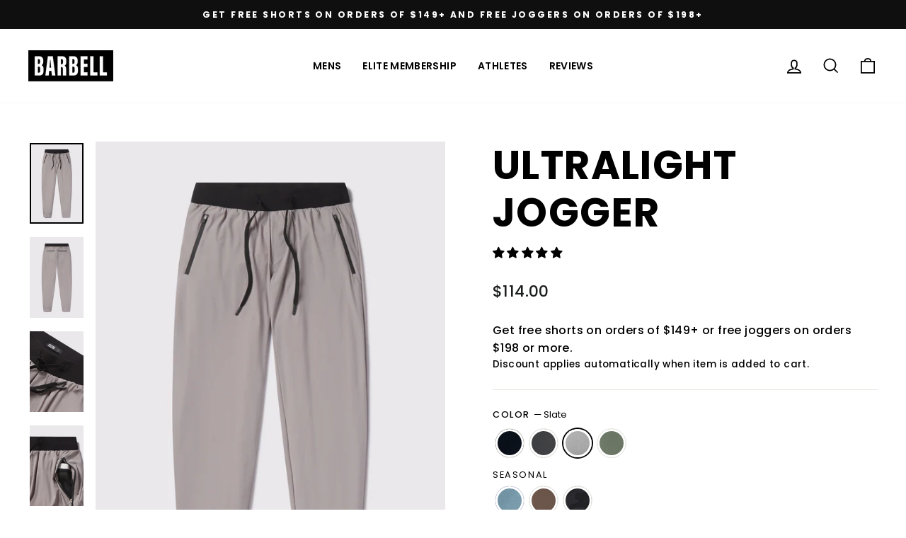

--- FILE ---
content_type: text/html; charset=utf-8
request_url: https://barbellapparel.com/products/mens-ultralight-jogger?variant=39450981761096
body_size: 126259
content:
<!doctype html>
<html class="no-js" lang="en" dir="ltr">
<head> 
   <script type="application/vnd.locksmith+json" data-locksmith>{"version":"v254","locked":false,"initialized":true,"scope":"product","access_granted":true,"access_denied":false,"requires_customer":false,"manual_lock":false,"remote_lock":false,"has_timeout":false,"remote_rendered":null,"hide_resource":false,"hide_links_to_resource":false,"transparent":true,"locks":{"all":[],"opened":[]},"keys":[],"keys_signature":"be31c2369d648d6bd3fd0a50faa76759ee3aeb5cf9998290dc02051aeda3cff9","state":{"template":"product","theme":186572013934,"product":"mens-ultralight-jogger","collection":null,"page":null,"blog":null,"article":null,"app":null},"now":1768915414,"path":"\/products\/mens-ultralight-jogger","locale_root_url":"\/","canonical_url":"https:\/\/barbellapparel.com\/products\/mens-ultralight-jogger","customer_id":null,"customer_id_signature":"be31c2369d648d6bd3fd0a50faa76759ee3aeb5cf9998290dc02051aeda3cff9","cart":null}</script><script data-locksmith>!function(){undefined;!function(){var s=window.Locksmith={},e=document.querySelector('script[type="application/vnd.locksmith+json"]'),n=e&&e.innerHTML;if(s.state={},s.util={},s.loading=!1,n)try{s.state=JSON.parse(n)}catch(d){}if(document.addEventListener&&document.querySelector){var o,a,i,t=[76,79,67,75,83,77,73,84,72,49,49],c=function(){a=t.slice(0)},l="style",r=function(e){e&&27!==e.keyCode&&"click"!==e.type||(document.removeEventListener("keydown",r),document.removeEventListener("click",r),o&&document.body.removeChild(o),o=null)};c(),document.addEventListener("keyup",function(e){if(e.keyCode===a[0]){if(clearTimeout(i),a.shift(),0<a.length)return void(i=setTimeout(c,1e3));c(),r(),(o=document.createElement("div"))[l].width="50%",o[l].maxWidth="1000px",o[l].height="85%",o[l].border="1px rgba(0, 0, 0, 0.2) solid",o[l].background="rgba(255, 255, 255, 0.99)",o[l].borderRadius="4px",o[l].position="fixed",o[l].top="50%",o[l].left="50%",o[l].transform="translateY(-50%) translateX(-50%)",o[l].boxShadow="0 2px 5px rgba(0, 0, 0, 0.3), 0 0 100vh 100vw rgba(0, 0, 0, 0.5)",o[l].zIndex="2147483645";var t=document.createElement("textarea");t.value=JSON.stringify(JSON.parse(n),null,2),t[l].border="none",t[l].display="block",t[l].boxSizing="border-box",t[l].width="100%",t[l].height="100%",t[l].background="transparent",t[l].padding="22px",t[l].fontFamily="monospace",t[l].fontSize="14px",t[l].color="#333",t[l].resize="none",t[l].outline="none",t.readOnly=!0,o.appendChild(t),document.body.appendChild(o),t.addEventListener("click",function(e){e.stopImmediatePropagation()}),t.select(),document.addEventListener("keydown",r),document.addEventListener("click",r)}})}s.isEmbedded=-1!==window.location.search.indexOf("_ab=0&_fd=0&_sc=1"),s.path=s.state.path||window.location.pathname,s.basePath=s.state.locale_root_url.concat("/apps/locksmith").replace(/^\/\//,"/"),s.reloading=!1,s.util.console=window.console||{log:function(){},error:function(){}},s.util.makeUrl=function(e,t){var n,o=s.basePath+e,a=[],i=s.cache();for(n in i)a.push(n+"="+encodeURIComponent(i[n]));for(n in t)a.push(n+"="+encodeURIComponent(t[n]));return s.state.customer_id&&(a.push("customer_id="+encodeURIComponent(s.state.customer_id)),a.push("customer_id_signature="+encodeURIComponent(s.state.customer_id_signature))),o+=(-1===o.indexOf("?")?"?":"&")+a.join("&")},s._initializeCallbacks=[],s.on=function(e,t){if("initialize"!==e)throw'Locksmith.on() currently only supports the "initialize" event';s._initializeCallbacks.push(t)},s.initializeSession=function(e){if(!s.isEmbedded){var t=!1,n=!0,o=!0;(e=e||{}).silent&&(o=n=!(t=!0)),s.ping({silent:t,spinner:n,reload:o,callback:function(){s._initializeCallbacks.forEach(function(e){e()})}})}},s.cache=function(e){var t={};try{var n=function a(e){return(document.cookie.match("(^|; )"+e+"=([^;]*)")||0)[2]};t=JSON.parse(decodeURIComponent(n("locksmith-params")||"{}"))}catch(d){}if(e){for(var o in e)t[o]=e[o];document.cookie="locksmith-params=; expires=Thu, 01 Jan 1970 00:00:00 GMT; path=/",document.cookie="locksmith-params="+encodeURIComponent(JSON.stringify(t))+"; path=/"}return t},s.cache.cart=s.state.cart,s.cache.cartLastSaved=null,s.params=s.cache(),s.util.reload=function(){s.reloading=!0;try{window.location.href=window.location.href.replace(/#.*/,"")}catch(d){s.util.console.error("Preferred reload method failed",d),window.location.reload()}},s.cache.saveCart=function(e){if(!s.cache.cart||s.cache.cart===s.cache.cartLastSaved)return e?e():null;var t=s.cache.cartLastSaved;s.cache.cartLastSaved=s.cache.cart,fetch("/cart/update.js",{method:"POST",headers:{"Content-Type":"application/json",Accept:"application/json"},body:JSON.stringify({attributes:{locksmith:s.cache.cart}})}).then(function(e){if(!e.ok)throw new Error("Cart update failed: "+e.status);return e.json()}).then(function(){e&&e()})["catch"](function(e){if(s.cache.cartLastSaved=t,!s.reloading)throw e})},s.util.spinnerHTML='<style>body{background:#FFF}@keyframes spin{from{transform:rotate(0deg)}to{transform:rotate(360deg)}}#loading{display:flex;width:100%;height:50vh;color:#777;align-items:center;justify-content:center}#loading .spinner{display:block;animation:spin 600ms linear infinite;position:relative;width:50px;height:50px}#loading .spinner-ring{stroke:currentColor;stroke-dasharray:100%;stroke-width:2px;stroke-linecap:round;fill:none}</style><div id="loading"><div class="spinner"><svg width="100%" height="100%"><svg preserveAspectRatio="xMinYMin"><circle class="spinner-ring" cx="50%" cy="50%" r="45%"></circle></svg></svg></div></div>',s.util.clobberBody=function(e){document.body.innerHTML=e},s.util.clobberDocument=function(e){e.responseText&&(e=e.responseText),document.documentElement&&document.removeChild(document.documentElement);var t=document.open("text/html","replace");t.writeln(e),t.close(),setTimeout(function(){var e=t.querySelector("[autofocus]");e&&e.focus()},100)},s.util.serializeForm=function(e){if(e&&"FORM"===e.nodeName){var t,n,o={};for(t=e.elements.length-1;0<=t;t-=1)if(""!==e.elements[t].name)switch(e.elements[t].nodeName){case"INPUT":switch(e.elements[t].type){default:case"text":case"hidden":case"password":case"button":case"reset":case"submit":o[e.elements[t].name]=e.elements[t].value;break;case"checkbox":case"radio":e.elements[t].checked&&(o[e.elements[t].name]=e.elements[t].value);break;case"file":}break;case"TEXTAREA":o[e.elements[t].name]=e.elements[t].value;break;case"SELECT":switch(e.elements[t].type){case"select-one":o[e.elements[t].name]=e.elements[t].value;break;case"select-multiple":for(n=e.elements[t].options.length-1;0<=n;n-=1)e.elements[t].options[n].selected&&(o[e.elements[t].name]=e.elements[t].options[n].value)}break;case"BUTTON":switch(e.elements[t].type){case"reset":case"submit":case"button":o[e.elements[t].name]=e.elements[t].value}}return o}},s.util.on=function(e,i,s,t){t=t||document;var c="locksmith-"+e+i,n=function(e){var t=e.target,n=e.target.parentElement,o=t&&t.className&&(t.className.baseVal||t.className)||"",a=n&&n.className&&(n.className.baseVal||n.className)||"";("string"==typeof o&&-1!==o.split(/\s+/).indexOf(i)||"string"==typeof a&&-1!==a.split(/\s+/).indexOf(i))&&!e[c]&&(e[c]=!0,s(e))};t.attachEvent?t.attachEvent(e,n):t.addEventListener(e,n,!1)},s.util.enableActions=function(e){s.util.on("click","locksmith-action",function(e){e.preventDefault();var t=e.target;t.dataset.confirmWith&&!confirm(t.dataset.confirmWith)||(t.disabled=!0,t.innerText=t.dataset.disableWith,s.post("/action",t.dataset.locksmithParams,{spinner:!1,type:"text",success:function(e){(e=JSON.parse(e.responseText)).message&&alert(e.message),s.util.reload()}}))},e)},s.util.inject=function(e,t){var n=["data","locksmith","append"];if(-1!==t.indexOf(n.join("-"))){var o=document.createElement("div");o.innerHTML=t,e.appendChild(o)}else e.innerHTML=t;var a,i,s=e.querySelectorAll("script");for(i=0;i<s.length;++i){a=s[i];var c=document.createElement("script");if(a.type&&(c.type=a.type),a.src)c.src=a.src;else{var l=document.createTextNode(a.innerHTML);c.appendChild(l)}e.appendChild(c)}var r=e.querySelector("[autofocus]");r&&r.focus()},s.post=function(e,t,n){!1!==(n=n||{}).spinner&&s.util.clobberBody(s.util.spinnerHTML);var o={};n.container===document?(o.layout=1,n.success=function(e){s.util.clobberDocument(e)}):n.container&&(o.layout=0,n.success=function(e){var t=document.getElementById(n.container);s.util.inject(t,e),t.id===t.firstChild.id&&t.parentElement.replaceChild(t.firstChild,t)}),n.form_type&&(t.form_type=n.form_type),n.include_layout_classes!==undefined&&(t.include_layout_classes=n.include_layout_classes),n.lock_id!==undefined&&(t.lock_id=n.lock_id),s.loading=!0;var a=s.util.makeUrl(e,o),i="json"===n.type||"text"===n.type;fetch(a,{method:"POST",headers:{"Content-Type":"application/json",Accept:i?"application/json":"text/html"},body:JSON.stringify(t)}).then(function(e){if(!e.ok)throw new Error("Request failed: "+e.status);return e.text()}).then(function(e){var t=n.success||s.util.clobberDocument;t(i?{responseText:e}:e)})["catch"](function(e){if(!s.reloading)if("dashboard.weglot.com"!==window.location.host){if(!n.silent)throw alert("Something went wrong! Please refresh and try again."),e;console.error(e)}else console.error(e)})["finally"](function(){s.loading=!1})},s.postResource=function(e,t){e.path=s.path,e.search=window.location.search,e.state=s.state,e.passcode&&(e.passcode=e.passcode.trim()),e.email&&(e.email=e.email.trim()),e.state.cart=s.cache.cart,e.locksmith_json=s.jsonTag,e.locksmith_json_signature=s.jsonTagSignature,s.post("/resource",e,t)},s.ping=function(e){if(!s.isEmbedded){e=e||{};var t=function(){e.reload?s.util.reload():"function"==typeof e.callback&&e.callback()};s.post("/ping",{path:s.path,search:window.location.search,state:s.state},{spinner:!!e.spinner,silent:"undefined"==typeof e.silent||e.silent,type:"text",success:function(e){e&&e.responseText?((e=JSON.parse(e.responseText)).messages&&0<e.messages.length&&s.showMessages(e.messages),e.cart&&s.cache.cart!==e.cart?(s.cache.cart=e.cart,s.cache.saveCart(function(){t(),e.cart&&e.cart.match(/^.+:/)&&s.util.reload()})):t()):console.error("[Locksmith] Invalid result in ping callback:",e)}})}},s.timeoutMonitor=function(){var e=s.cache.cart;s.ping({callback:function(){e!==s.cache.cart||setTimeout(function(){s.timeoutMonitor()},6e4)}})},s.showMessages=function(e){var t=document.createElement("div");t.style.position="fixed",t.style.left=0,t.style.right=0,t.style.bottom="-50px",t.style.opacity=0,t.style.background="#191919",t.style.color="#ddd",t.style.transition="bottom 0.2s, opacity 0.2s",t.style.zIndex=999999,t.innerHTML="        <style>          .locksmith-ab .locksmith-b { display: none; }          .locksmith-ab.toggled .locksmith-b { display: flex; }          .locksmith-ab.toggled .locksmith-a { display: none; }          .locksmith-flex { display: flex; flex-wrap: wrap; justify-content: space-between; align-items: center; padding: 10px 20px; }          .locksmith-message + .locksmith-message { border-top: 1px #555 solid; }          .locksmith-message a { color: inherit; font-weight: bold; }          .locksmith-message a:hover { color: inherit; opacity: 0.8; }          a.locksmith-ab-toggle { font-weight: inherit; text-decoration: underline; }          .locksmith-text { flex-grow: 1; }          .locksmith-cta { flex-grow: 0; text-align: right; }          .locksmith-cta button { transform: scale(0.8); transform-origin: left; }          .locksmith-cta > * { display: block; }          .locksmith-cta > * + * { margin-top: 10px; }          .locksmith-message a.locksmith-close { flex-grow: 0; text-decoration: none; margin-left: 15px; font-size: 30px; font-family: monospace; display: block; padding: 2px 10px; }                    @media screen and (max-width: 600px) {            .locksmith-wide-only { display: none !important; }            .locksmith-flex { padding: 0 15px; }            .locksmith-flex > * { margin-top: 5px; margin-bottom: 5px; }            .locksmith-cta { text-align: left; }          }                    @media screen and (min-width: 601px) {            .locksmith-narrow-only { display: none !important; }          }        </style>      "+e.map(function(e){return'<div class="locksmith-message">'+e+"</div>"}).join(""),document.body.appendChild(t),document.body.style.position="relative",document.body.parentElement.style.paddingBottom=t.offsetHeight+"px",setTimeout(function(){t.style.bottom=0,t.style.opacity=1},50),s.util.on("click","locksmith-ab-toggle",function(e){e.preventDefault();for(var t=e.target.parentElement;-1===t.className.split(" ").indexOf("locksmith-ab");)t=t.parentElement;-1!==t.className.split(" ").indexOf("toggled")?t.className=t.className.replace("toggled",""):t.className=t.className+" toggled"}),s.util.enableActions(t)}}()}();</script>
      <script data-locksmith>Locksmith.cache.cart=null</script>

  <script data-locksmith>Locksmith.jsonTag="{\"version\":\"v254\",\"locked\":false,\"initialized\":true,\"scope\":\"product\",\"access_granted\":true,\"access_denied\":false,\"requires_customer\":false,\"manual_lock\":false,\"remote_lock\":false,\"has_timeout\":false,\"remote_rendered\":null,\"hide_resource\":false,\"hide_links_to_resource\":false,\"transparent\":true,\"locks\":{\"all\":[],\"opened\":[]},\"keys\":[],\"keys_signature\":\"be31c2369d648d6bd3fd0a50faa76759ee3aeb5cf9998290dc02051aeda3cff9\",\"state\":{\"template\":\"product\",\"theme\":186572013934,\"product\":\"mens-ultralight-jogger\",\"collection\":null,\"page\":null,\"blog\":null,\"article\":null,\"app\":null},\"now\":1768915414,\"path\":\"\\\/products\\\/mens-ultralight-jogger\",\"locale_root_url\":\"\\\/\",\"canonical_url\":\"https:\\\/\\\/barbellapparel.com\\\/products\\\/mens-ultralight-jogger\",\"customer_id\":null,\"customer_id_signature\":\"be31c2369d648d6bd3fd0a50faa76759ee3aeb5cf9998290dc02051aeda3cff9\",\"cart\":null}";Locksmith.jsonTagSignature="ea93c0f1f7bcf2a57b316a83547a18c7126b22a26eca76e164ca642454dae132"</script>
   <!-- OneTrust Cookies Consent Notice start for barbellapparel.com -->
   <script src="https://cdn.cookielaw.org/consent/0193990c-6812-79b3-9777-a862d8246357/otSDKStub.js"  type="text/javascript" charset="UTF-8" data-domain-script="0193990c-6812-79b3-9777-a862d8246357" ></script>
   <script type="text/javascript">
   function OptanonWrapper() { }
   </script>
   <!-- OneTrust Cookies Consent Notice end for barbellapparel.com -->

  
 
 
  <meta charset="utf-8">
  <meta http-equiv="X-UA-Compatible" content="IE=edge,chrome=1">
  <meta name="viewport" content="width=device-width,initial-scale=1">
  <meta name="theme-color" content="#111111"><link rel="shortcut icon" href="//barbellapparel.com/cdn/shop/files/barbell-favicon_256x256_crop_center_b9703792-3518-414b-b7f1-7dfd5be4bc06_32x32.png?v=1651097629" type="image/png" /><meta name="description" content="Stay light with our Ultralight Joggers. Engineered from our state of the art Flexlite fabric, they’re designed to take you from your morning warmup through your toughest workouts without missing a beat. Abrasion resistant, moisture wicking, and insanely comfortable these joggers are stylish enough to wear all day.">
<meta property="og:site_name" content="Barbell Apparel">
  <meta property="og:url" content="https://barbellapparel.com/products/mens-ultralight-jogger"><meta property="og:title" content="Ultralight Jogger">
<meta property="og:type" content="product">
<meta property="og:description" content="Stay light with our Ultralight Joggers. Engineered from our state of the art Flexlite fabric, they’re designed to take you from your morning warmup through your toughest workouts without missing a beat. Abrasion resistant, moisture wicking, and insanely comfortable these joggers are stylish enough to wear all day.">
<meta property="og:image" content="http://barbellapparel.com/cdn/shop/files/ultralight-jogger-front-flat-lay-sage-2.jpg?v=1764101933">
<meta property="og:image:secure_url" content="https://barbellapparel.com/cdn/shop/files/ultralight-jogger-front-flat-lay-sage-2.jpg?v=1764101933">
<meta property="og:image:width" content="1200">
    <meta property="og:image:height" content="1800"><meta name="twitter:site" content="@barbellapparel">
  <meta name="twitter:card" content="summary_large_image"><meta name="twitter:title" content="Ultralight Jogger">
<meta name="twitter:description" content="Stay light with our Ultralight Joggers. Engineered from our state of the art Flexlite fabric, they’re designed to take you from your morning warmup through your toughest workouts without missing a beat. Abrasion resistant, moisture wicking, and insanely comfortable these joggers are stylish enough to wear all day.">

<style>
    [data-handle='navidium-shipping-protection'], .grid__item  [href*="/navidium-shipping-protection"] {
         display: none !important;
      }
  </style>
  
  
    <link rel="canonical" href="https://barbellapparel.com/products/mens-ultralight-jogger">
  
  <link rel="preconnect" href="https://cdn.shopify.com">
  <link rel="preconnect" href="https://fonts.shopifycdn.com">
  <link rel="dns-prefetch" href="https://productreviews.shopifycdn.com">
  <link rel="dns-prefetch" href="https://ajax.googleapis.com">
  <link rel="dns-prefetch" href="https://maps.googleapis.com">
  <link rel="dns-prefetch" href="https://maps.gstatic.com"><title>Ultralight Jogger
&ndash; Barbell Apparel
</title>
<style data-shopify>@font-face {
  font-family: Poppins;
  font-weight: 700;
  font-style: normal;
  font-display: swap;
  src: url("//barbellapparel.com/cdn/fonts/poppins/poppins_n7.56758dcf284489feb014a026f3727f2f20a54626.woff2") format("woff2"),
       url("//barbellapparel.com/cdn/fonts/poppins/poppins_n7.f34f55d9b3d3205d2cd6f64955ff4b36f0cfd8da.woff") format("woff");
}

  @font-face {
  font-family: Poppins;
  font-weight: 400;
  font-style: normal;
  font-display: swap;
  src: url("//barbellapparel.com/cdn/fonts/poppins/poppins_n4.0ba78fa5af9b0e1a374041b3ceaadf0a43b41362.woff2") format("woff2"),
       url("//barbellapparel.com/cdn/fonts/poppins/poppins_n4.214741a72ff2596839fc9760ee7a770386cf16ca.woff") format("woff");
}


  @font-face {
  font-family: Poppins;
  font-weight: 600;
  font-style: normal;
  font-display: swap;
  src: url("//barbellapparel.com/cdn/fonts/poppins/poppins_n6.aa29d4918bc243723d56b59572e18228ed0786f6.woff2") format("woff2"),
       url("//barbellapparel.com/cdn/fonts/poppins/poppins_n6.5f815d845fe073750885d5b7e619ee00e8111208.woff") format("woff");
}

  @font-face {
  font-family: Poppins;
  font-weight: 400;
  font-style: italic;
  font-display: swap;
  src: url("//barbellapparel.com/cdn/fonts/poppins/poppins_i4.846ad1e22474f856bd6b81ba4585a60799a9f5d2.woff2") format("woff2"),
       url("//barbellapparel.com/cdn/fonts/poppins/poppins_i4.56b43284e8b52fc64c1fd271f289a39e8477e9ec.woff") format("woff");
}

  @font-face {
  font-family: Poppins;
  font-weight: 600;
  font-style: italic;
  font-display: swap;
  src: url("//barbellapparel.com/cdn/fonts/poppins/poppins_i6.bb8044d6203f492888d626dafda3c2999253e8e9.woff2") format("woff2"),
       url("//barbellapparel.com/cdn/fonts/poppins/poppins_i6.e233dec1a61b1e7dead9f920159eda42280a02c3.woff") format("woff");
}

</style><link href="//barbellapparel.com/cdn/shop/t/834/assets/theme.css?v=160867028556073752001768859519" rel="stylesheet" type="text/css" media="all" />
  <link href="//barbellapparel.com/cdn/shop/t/834/assets/barbell.css?v=148427473648071202571768859492" rel="stylesheet" type="text/css" media="all" />
<style data-shopify>:root {
    --typeHeaderPrimary: Poppins;
    --typeHeaderFallback: sans-serif;
    --typeHeaderSize: 30px;
    --typeHeaderWeight: 700;
    --typeHeaderLineHeight: 1;
    --typeHeaderSpacing: 0.025em;

    --typeBasePrimary:Poppins;
    --typeBaseFallback:sans-serif;
    --typeBaseSize: 16px;
    --typeBaseWeight: 400;
    --typeBaseSpacing: 0.025em;
    --typeBaseLineHeight: 1.6;

    --typeCollectionTitle: 24px;

    --iconWeight: 4px;
    --iconLinecaps: miter;

    
      --buttonRadius: 0px;
    

    --colorGridOverlayOpacity: 0.2;
  }

  .placeholder-content {
    background-image: linear-gradient(100deg, #e5e5e5 40%, #dddddd 63%, #e5e5e5 79%);
  }</style><script>
    document.documentElement.className = document.documentElement.className.replace('no-js', 'js');

    window.theme = window.theme || {};
    theme.routes = {
      home: "/",
      cart: "/cart.js",
      cartPage: "/cart",
      cartAdd: "/cart/add.js",
      cartChange: "/cart/change.js",
      search: "/search"
    };
    theme.strings = {
      soldOut: "Sold Out",
      unavailable: "Unavailable",
      inStockLabel: "In stock, ready to ship",
      stockLabel: "Low stock - [count] items left",
      willNotShipUntil: "Ready to ship [date]",
      willBeInStockAfter: "Back in stock [date]",
      waitingForStock: "Inventory on the way",
      savePrice: "Save [saved_amount]",
      cartEmpty: "Your cart is currently empty.",
      cartTermsConfirmation: "You must agree with the terms and conditions of sales to check out",
      searchCollections: "Collections:",
      searchPages: "Pages:",
      searchArticles: "Articles:"
    };
    theme.settings = {
      dynamicVariantsEnable: true,
      cartType: "drawer",
      isCustomerTemplate: false,
      moneyFormat: "${{amount}}",
      saveType: "dollar",
      productImageSize: "natural",
      productImageCover: false,
      predictiveSearch: true,
      predictiveSearchType: "product,article,page,collection",
      quickView: false,
      themeName: 'Impulse',
      themeVersion: "6.0.1"
    };
  </script>

  <script>window.performance && window.performance.mark && window.performance.mark('shopify.content_for_header.start');</script><meta name="google-site-verification" content="3FWUlCFOwlXWJlOqvcVEfCsBPY4u9sQA4U-mAzvXIR4">
<meta id="shopify-digital-wallet" name="shopify-digital-wallet" content="/4378521/digital_wallets/dialog">
<meta name="shopify-checkout-api-token" content="b1158624815223ad17642fd5a7044275">
<meta id="in-context-paypal-metadata" data-shop-id="4378521" data-venmo-supported="true" data-environment="production" data-locale="en_US" data-paypal-v4="true" data-currency="USD">
<link rel="alternate" hreflang="x-default" href="https://barbellapparel.com/products/mens-ultralight-jogger">
<link rel="alternate" hreflang="en" href="https://barbellapparel.com/products/mens-ultralight-jogger">
<link rel="alternate" hreflang="en-CA" href="https://barbellapparel.com/en-ca/products/mens-ultralight-jogger">
<link rel="alternate" hreflang="en-AU" href="https://barbellapparel.com/en-au/products/mens-ultralight-jogger">
<link rel="alternate" type="application/json+oembed" href="https://barbellapparel.com/products/mens-ultralight-jogger.oembed">
<script async="async" src="/checkouts/internal/preloads.js?locale=en-US"></script>
<link rel="preconnect" href="https://shop.app" crossorigin="anonymous">
<script async="async" src="https://shop.app/checkouts/internal/preloads.js?locale=en-US&shop_id=4378521" crossorigin="anonymous"></script>
<script id="apple-pay-shop-capabilities" type="application/json">{"shopId":4378521,"countryCode":"US","currencyCode":"USD","merchantCapabilities":["supports3DS"],"merchantId":"gid:\/\/shopify\/Shop\/4378521","merchantName":"Barbell Apparel","requiredBillingContactFields":["postalAddress","email"],"requiredShippingContactFields":["postalAddress","email"],"shippingType":"shipping","supportedNetworks":["visa","masterCard","amex","discover","elo","jcb"],"total":{"type":"pending","label":"Barbell Apparel","amount":"1.00"},"shopifyPaymentsEnabled":true,"supportsSubscriptions":true}</script>
<script id="shopify-features" type="application/json">{"accessToken":"b1158624815223ad17642fd5a7044275","betas":["rich-media-storefront-analytics"],"domain":"barbellapparel.com","predictiveSearch":true,"shopId":4378521,"locale":"en"}</script>
<script>var Shopify = Shopify || {};
Shopify.shop = "barbellapparel.myshopify.com";
Shopify.locale = "en";
Shopify.currency = {"active":"USD","rate":"1.0"};
Shopify.country = "US";
Shopify.theme = {"name":"JB - Cart Drawer UPsell","id":186572013934,"schema_name":"Impulse","schema_version":"6.0.1","theme_store_id":null,"role":"main"};
Shopify.theme.handle = "null";
Shopify.theme.style = {"id":null,"handle":null};
Shopify.cdnHost = "barbellapparel.com/cdn";
Shopify.routes = Shopify.routes || {};
Shopify.routes.root = "/";</script>
<script type="module">!function(o){(o.Shopify=o.Shopify||{}).modules=!0}(window);</script>
<script>!function(o){function n(){var o=[];function n(){o.push(Array.prototype.slice.apply(arguments))}return n.q=o,n}var t=o.Shopify=o.Shopify||{};t.loadFeatures=n(),t.autoloadFeatures=n()}(window);</script>
<script>
  window.ShopifyPay = window.ShopifyPay || {};
  window.ShopifyPay.apiHost = "shop.app\/pay";
  window.ShopifyPay.redirectState = null;
</script>
<script id="shop-js-analytics" type="application/json">{"pageType":"product"}</script>
<script defer="defer" async type="module" src="//barbellapparel.com/cdn/shopifycloud/shop-js/modules/v2/client.init-shop-cart-sync_BApSsMSl.en.esm.js"></script>
<script defer="defer" async type="module" src="//barbellapparel.com/cdn/shopifycloud/shop-js/modules/v2/chunk.common_CBoos6YZ.esm.js"></script>
<script type="module">
  await import("//barbellapparel.com/cdn/shopifycloud/shop-js/modules/v2/client.init-shop-cart-sync_BApSsMSl.en.esm.js");
await import("//barbellapparel.com/cdn/shopifycloud/shop-js/modules/v2/chunk.common_CBoos6YZ.esm.js");

  window.Shopify.SignInWithShop?.initShopCartSync?.({"fedCMEnabled":true,"windoidEnabled":true});

</script>
<script defer="defer" async type="module" src="//barbellapparel.com/cdn/shopifycloud/shop-js/modules/v2/client.payment-terms_BHOWV7U_.en.esm.js"></script>
<script defer="defer" async type="module" src="//barbellapparel.com/cdn/shopifycloud/shop-js/modules/v2/chunk.common_CBoos6YZ.esm.js"></script>
<script defer="defer" async type="module" src="//barbellapparel.com/cdn/shopifycloud/shop-js/modules/v2/chunk.modal_Bu1hFZFC.esm.js"></script>
<script type="module">
  await import("//barbellapparel.com/cdn/shopifycloud/shop-js/modules/v2/client.payment-terms_BHOWV7U_.en.esm.js");
await import("//barbellapparel.com/cdn/shopifycloud/shop-js/modules/v2/chunk.common_CBoos6YZ.esm.js");
await import("//barbellapparel.com/cdn/shopifycloud/shop-js/modules/v2/chunk.modal_Bu1hFZFC.esm.js");

  
</script>
<script>
  window.Shopify = window.Shopify || {};
  if (!window.Shopify.featureAssets) window.Shopify.featureAssets = {};
  window.Shopify.featureAssets['shop-js'] = {"shop-cart-sync":["modules/v2/client.shop-cart-sync_DJczDl9f.en.esm.js","modules/v2/chunk.common_CBoos6YZ.esm.js"],"init-fed-cm":["modules/v2/client.init-fed-cm_BzwGC0Wi.en.esm.js","modules/v2/chunk.common_CBoos6YZ.esm.js"],"init-windoid":["modules/v2/client.init-windoid_BS26ThXS.en.esm.js","modules/v2/chunk.common_CBoos6YZ.esm.js"],"init-shop-email-lookup-coordinator":["modules/v2/client.init-shop-email-lookup-coordinator_DFwWcvrS.en.esm.js","modules/v2/chunk.common_CBoos6YZ.esm.js"],"shop-cash-offers":["modules/v2/client.shop-cash-offers_DthCPNIO.en.esm.js","modules/v2/chunk.common_CBoos6YZ.esm.js","modules/v2/chunk.modal_Bu1hFZFC.esm.js"],"shop-button":["modules/v2/client.shop-button_D_JX508o.en.esm.js","modules/v2/chunk.common_CBoos6YZ.esm.js"],"shop-toast-manager":["modules/v2/client.shop-toast-manager_tEhgP2F9.en.esm.js","modules/v2/chunk.common_CBoos6YZ.esm.js"],"avatar":["modules/v2/client.avatar_BTnouDA3.en.esm.js"],"pay-button":["modules/v2/client.pay-button_BuNmcIr_.en.esm.js","modules/v2/chunk.common_CBoos6YZ.esm.js"],"init-shop-cart-sync":["modules/v2/client.init-shop-cart-sync_BApSsMSl.en.esm.js","modules/v2/chunk.common_CBoos6YZ.esm.js"],"shop-login-button":["modules/v2/client.shop-login-button_DwLgFT0K.en.esm.js","modules/v2/chunk.common_CBoos6YZ.esm.js","modules/v2/chunk.modal_Bu1hFZFC.esm.js"],"init-customer-accounts-sign-up":["modules/v2/client.init-customer-accounts-sign-up_TlVCiykN.en.esm.js","modules/v2/client.shop-login-button_DwLgFT0K.en.esm.js","modules/v2/chunk.common_CBoos6YZ.esm.js","modules/v2/chunk.modal_Bu1hFZFC.esm.js"],"init-shop-for-new-customer-accounts":["modules/v2/client.init-shop-for-new-customer-accounts_DrjXSI53.en.esm.js","modules/v2/client.shop-login-button_DwLgFT0K.en.esm.js","modules/v2/chunk.common_CBoos6YZ.esm.js","modules/v2/chunk.modal_Bu1hFZFC.esm.js"],"init-customer-accounts":["modules/v2/client.init-customer-accounts_C0Oh2ljF.en.esm.js","modules/v2/client.shop-login-button_DwLgFT0K.en.esm.js","modules/v2/chunk.common_CBoos6YZ.esm.js","modules/v2/chunk.modal_Bu1hFZFC.esm.js"],"shop-follow-button":["modules/v2/client.shop-follow-button_C5D3XtBb.en.esm.js","modules/v2/chunk.common_CBoos6YZ.esm.js","modules/v2/chunk.modal_Bu1hFZFC.esm.js"],"checkout-modal":["modules/v2/client.checkout-modal_8TC_1FUY.en.esm.js","modules/v2/chunk.common_CBoos6YZ.esm.js","modules/v2/chunk.modal_Bu1hFZFC.esm.js"],"lead-capture":["modules/v2/client.lead-capture_D-pmUjp9.en.esm.js","modules/v2/chunk.common_CBoos6YZ.esm.js","modules/v2/chunk.modal_Bu1hFZFC.esm.js"],"shop-login":["modules/v2/client.shop-login_BmtnoEUo.en.esm.js","modules/v2/chunk.common_CBoos6YZ.esm.js","modules/v2/chunk.modal_Bu1hFZFC.esm.js"],"payment-terms":["modules/v2/client.payment-terms_BHOWV7U_.en.esm.js","modules/v2/chunk.common_CBoos6YZ.esm.js","modules/v2/chunk.modal_Bu1hFZFC.esm.js"]};
</script>
<script>(function() {
  var isLoaded = false;
  function asyncLoad() {
    if (isLoaded) return;
    isLoaded = true;
    var urls = ["https:\/\/scct-app.herokuapp.com\/get_script\/0834272a3e7311ecb67e969298da494e.js?shop=barbellapparel.myshopify.com","https:\/\/skiocheck.com\/?shop=barbellapparel.myshopify.com","\/\/d1liekpayvooaz.cloudfront.net\/apps\/customizery\/customizery.js?shop=barbellapparel.myshopify.com","https:\/\/id-shop.govx.com\/app\/barbellapparel.myshopify.com\/govx.js?shop=barbellapparel.myshopify.com","https:\/\/cdn.attn.tv\/barbell\/dtag.js?shop=barbellapparel.myshopify.com","https:\/\/shopify-extension.getredo.com\/main.js?widget_id=97e3s4wq8w7rn6i\u0026shop=barbellapparel.myshopify.com","https:\/\/api.socialsnowball.io\/js\/referral.js?shop=barbellapparel.myshopify.com","https:\/\/chat-widget.getredo.com\/widget.js?widgetId=97e3s4wq8w7rn6i\u0026shop=barbellapparel.myshopify.com"];
    for (var i = 0; i < urls.length; i++) {
      var s = document.createElement('script');
      s.type = 'text/javascript';
      s.async = true;
      s.src = urls[i];
      var x = document.getElementsByTagName('script')[0];
      x.parentNode.insertBefore(s, x);
    }
  };
  if(window.attachEvent) {
    window.attachEvent('onload', asyncLoad);
  } else {
    window.addEventListener('load', asyncLoad, false);
  }
})();</script>
<script id="__st">var __st={"a":4378521,"offset":-28800,"reqid":"81ef93ac-951a-41df-b39d-d7e728be5a41-1768915414","pageurl":"barbellapparel.com\/products\/mens-ultralight-jogger?variant=39450981761096","u":"c0e500dde981","p":"product","rtyp":"product","rid":6617824788552};</script>
<script>window.ShopifyPaypalV4VisibilityTracking = true;</script>
<script id="captcha-bootstrap">!function(){'use strict';const t='contact',e='account',n='new_comment',o=[[t,t],['blogs',n],['comments',n],[t,'customer']],c=[[e,'customer_login'],[e,'guest_login'],[e,'recover_customer_password'],[e,'create_customer']],r=t=>t.map((([t,e])=>`form[action*='/${t}']:not([data-nocaptcha='true']) input[name='form_type'][value='${e}']`)).join(','),a=t=>()=>t?[...document.querySelectorAll(t)].map((t=>t.form)):[];function s(){const t=[...o],e=r(t);return a(e)}const i='password',u='form_key',d=['recaptcha-v3-token','g-recaptcha-response','h-captcha-response',i],f=()=>{try{return window.sessionStorage}catch{return}},m='__shopify_v',_=t=>t.elements[u];function p(t,e,n=!1){try{const o=window.sessionStorage,c=JSON.parse(o.getItem(e)),{data:r}=function(t){const{data:e,action:n}=t;return t[m]||n?{data:e,action:n}:{data:t,action:n}}(c);for(const[e,n]of Object.entries(r))t.elements[e]&&(t.elements[e].value=n);n&&o.removeItem(e)}catch(o){console.error('form repopulation failed',{error:o})}}const l='form_type',E='cptcha';function T(t){t.dataset[E]=!0}const w=window,h=w.document,L='Shopify',v='ce_forms',y='captcha';let A=!1;((t,e)=>{const n=(g='f06e6c50-85a8-45c8-87d0-21a2b65856fe',I='https://cdn.shopify.com/shopifycloud/storefront-forms-hcaptcha/ce_storefront_forms_captcha_hcaptcha.v1.5.2.iife.js',D={infoText:'Protected by hCaptcha',privacyText:'Privacy',termsText:'Terms'},(t,e,n)=>{const o=w[L][v],c=o.bindForm;if(c)return c(t,g,e,D).then(n);var r;o.q.push([[t,g,e,D],n]),r=I,A||(h.body.append(Object.assign(h.createElement('script'),{id:'captcha-provider',async:!0,src:r})),A=!0)});var g,I,D;w[L]=w[L]||{},w[L][v]=w[L][v]||{},w[L][v].q=[],w[L][y]=w[L][y]||{},w[L][y].protect=function(t,e){n(t,void 0,e),T(t)},Object.freeze(w[L][y]),function(t,e,n,w,h,L){const[v,y,A,g]=function(t,e,n){const i=e?o:[],u=t?c:[],d=[...i,...u],f=r(d),m=r(i),_=r(d.filter((([t,e])=>n.includes(e))));return[a(f),a(m),a(_),s()]}(w,h,L),I=t=>{const e=t.target;return e instanceof HTMLFormElement?e:e&&e.form},D=t=>v().includes(t);t.addEventListener('submit',(t=>{const e=I(t);if(!e)return;const n=D(e)&&!e.dataset.hcaptchaBound&&!e.dataset.recaptchaBound,o=_(e),c=g().includes(e)&&(!o||!o.value);(n||c)&&t.preventDefault(),c&&!n&&(function(t){try{if(!f())return;!function(t){const e=f();if(!e)return;const n=_(t);if(!n)return;const o=n.value;o&&e.removeItem(o)}(t);const e=Array.from(Array(32),(()=>Math.random().toString(36)[2])).join('');!function(t,e){_(t)||t.append(Object.assign(document.createElement('input'),{type:'hidden',name:u})),t.elements[u].value=e}(t,e),function(t,e){const n=f();if(!n)return;const o=[...t.querySelectorAll(`input[type='${i}']`)].map((({name:t})=>t)),c=[...d,...o],r={};for(const[a,s]of new FormData(t).entries())c.includes(a)||(r[a]=s);n.setItem(e,JSON.stringify({[m]:1,action:t.action,data:r}))}(t,e)}catch(e){console.error('failed to persist form',e)}}(e),e.submit())}));const S=(t,e)=>{t&&!t.dataset[E]&&(n(t,e.some((e=>e===t))),T(t))};for(const o of['focusin','change'])t.addEventListener(o,(t=>{const e=I(t);D(e)&&S(e,y())}));const B=e.get('form_key'),M=e.get(l),P=B&&M;t.addEventListener('DOMContentLoaded',(()=>{const t=y();if(P)for(const e of t)e.elements[l].value===M&&p(e,B);[...new Set([...A(),...v().filter((t=>'true'===t.dataset.shopifyCaptcha))])].forEach((e=>S(e,t)))}))}(h,new URLSearchParams(w.location.search),n,t,e,['guest_login'])})(!0,!0)}();</script>
<script integrity="sha256-4kQ18oKyAcykRKYeNunJcIwy7WH5gtpwJnB7kiuLZ1E=" data-source-attribution="shopify.loadfeatures" defer="defer" src="//barbellapparel.com/cdn/shopifycloud/storefront/assets/storefront/load_feature-a0a9edcb.js" crossorigin="anonymous"></script>
<script crossorigin="anonymous" defer="defer" src="//barbellapparel.com/cdn/shopifycloud/storefront/assets/shopify_pay/storefront-65b4c6d7.js?v=20250812"></script>
<script data-source-attribution="shopify.dynamic_checkout.dynamic.init">var Shopify=Shopify||{};Shopify.PaymentButton=Shopify.PaymentButton||{isStorefrontPortableWallets:!0,init:function(){window.Shopify.PaymentButton.init=function(){};var t=document.createElement("script");t.src="https://barbellapparel.com/cdn/shopifycloud/portable-wallets/latest/portable-wallets.en.js",t.type="module",document.head.appendChild(t)}};
</script>
<script data-source-attribution="shopify.dynamic_checkout.buyer_consent">
  function portableWalletsHideBuyerConsent(e){var t=document.getElementById("shopify-buyer-consent"),n=document.getElementById("shopify-subscription-policy-button");t&&n&&(t.classList.add("hidden"),t.setAttribute("aria-hidden","true"),n.removeEventListener("click",e))}function portableWalletsShowBuyerConsent(e){var t=document.getElementById("shopify-buyer-consent"),n=document.getElementById("shopify-subscription-policy-button");t&&n&&(t.classList.remove("hidden"),t.removeAttribute("aria-hidden"),n.addEventListener("click",e))}window.Shopify?.PaymentButton&&(window.Shopify.PaymentButton.hideBuyerConsent=portableWalletsHideBuyerConsent,window.Shopify.PaymentButton.showBuyerConsent=portableWalletsShowBuyerConsent);
</script>
<script data-source-attribution="shopify.dynamic_checkout.cart.bootstrap">document.addEventListener("DOMContentLoaded",(function(){function t(){return document.querySelector("shopify-accelerated-checkout-cart, shopify-accelerated-checkout")}if(t())Shopify.PaymentButton.init();else{new MutationObserver((function(e,n){t()&&(Shopify.PaymentButton.init(),n.disconnect())})).observe(document.body,{childList:!0,subtree:!0})}}));
</script>
<link id="shopify-accelerated-checkout-styles" rel="stylesheet" media="screen" href="https://barbellapparel.com/cdn/shopifycloud/portable-wallets/latest/accelerated-checkout-backwards-compat.css" crossorigin="anonymous">
<style id="shopify-accelerated-checkout-cart">
        #shopify-buyer-consent {
  margin-top: 1em;
  display: inline-block;
  width: 100%;
}

#shopify-buyer-consent.hidden {
  display: none;
}

#shopify-subscription-policy-button {
  background: none;
  border: none;
  padding: 0;
  text-decoration: underline;
  font-size: inherit;
  cursor: pointer;
}

#shopify-subscription-policy-button::before {
  box-shadow: none;
}

      </style>

<script>window.performance && window.performance.mark && window.performance.mark('shopify.content_for_header.end');</script>

  <script src="//barbellapparel.com/cdn/shop/t/834/assets/vendor-scripts-v11.js" defer="defer"></script><link rel="stylesheet" href="//barbellapparel.com/cdn/shop/t/834/assets/country-flags.css"><script type="module">
    // get cart function
    async function getCart() {
        const result = await fetch("/cart.json");

        if (result.status === 200) {
            return result.json();
        }

        throw new Error(`Failed to get request, Shopify returned ${result.status} ${result.statusText}`);
    }

    // set cart attribute function
    async function setCartAttributes(attributes = {}) {
        const result = await fetch("/cart/update.json", {
            method: "POST",
            headers: {
                "Content-Type": "application/json",
                "Accept": "application/json"
            },
            body: JSON.stringify({
                attributes: attributes
            })
        });

        return result.json();
    }

    // check if any of the products in the cart have line_level_discount_allocations and set variables for post
    async function checkCartforLineItemDiscount() {
        const cart = await getCart();

        let discount_exists = false;
        let tier_level = 0;

        const cartItems = cart.items;
        // console.log("cartItems", cartItems);

        if (cartItems.length > 0) {
            cartItems.forEach((item) => {
                if (item.line_level_discount_allocations.length > 0) {
                    // console.log(item.line_level_discount_allocations);
                    // console.log(item.line_level_discount_allocations[0].discount_application.title);

                    if (item.line_level_discount_allocations[0].discount_application.title == "10% off for 2") {
                        discount_exists = true;
                        if (tier_level < 10) {
                            tier_level = 10;
                        }
                    }
                    if (item.line_level_discount_allocations[0].discount_application.title == "20% off for 3+") {
                        discount_exists = true;
                        tier_level = 20;
                    }

                }

            });
        }

        let setAttr = await setCartAttributes({ barbell_discount_tier: discount_exists, barbell_discount_tier_level: tier_level });
    }


    document.addEventListener('page:loaded', function () {
        checkCartforLineItemDiscount();
    });

    document.addEventListener('ajaxProduct:added', function () {
        checkCartforLineItemDiscount();
    });

    document.addEventListener('cart:updated', function () {
        checkCartforLineItemDiscount();
    });
</script>
  <script src="//barbellapparel.com/cdn/shop/t/834/assets/theme.js?v=81412247769065653141768859492" defer="defer"></script>
  <script src="//barbellapparel.com/cdn/shop/t/834/assets/barbell.js?v=111603181540343972631768859492" defer="defer"></script><!-- Facebook Verification Code -->
<!-- Google Tag Manager -->
<script>(function(w,d,s,l,i){w[l]=w[l]||[];w[l].push({'gtm.start':
    new Date().getTime(),event:'gtm.js'});var f=d.getElementsByTagName(s)[0],
    j=d.createElement(s),dl=l!='dataLayer'?'&l='+l:'';j.async=true;j.src=
    'https://www.googletagmanager.com/gtm.js?id='+i+dl;f.parentNode.insertBefore(j,f);
    })(window,document,'script','dataLayer','GTM-KX5TQZ');</script>
<!-- End Google Tag Manager -->
<meta content="wp7ibp37h23lcec8dp93kw41iadqqs" name="facebook-domain-verification" />






<!-- Start of Judge.me Core -->
<link rel="dns-prefetch" href="https://cdn.judge.me/">
<script data-cfasync='false' class='jdgm-settings-script'>window.jdgmSettings={"pagination":5,"disable_web_reviews":true,"badge_no_review_text":"No reviews","badge_n_reviews_text":"{{ n }} review/reviews","badge_star_color":"#000000","hide_badge_preview_if_no_reviews":true,"badge_hide_text":false,"enforce_center_preview_badge":false,"widget_title":"Customer Reviews","widget_open_form_text":"Write a review","widget_close_form_text":"Cancel review","widget_refresh_page_text":"Refresh page","widget_summary_text":"Based on {{ number_of_reviews }} review/reviews","widget_no_review_text":"Be the first to write a review","widget_name_field_text":"Display name","widget_verified_name_field_text":"Verified Name (public)","widget_name_placeholder_text":"Display name","widget_required_field_error_text":"This field is required.","widget_email_field_text":"Email address","widget_verified_email_field_text":"Verified Email (private, can not be edited)","widget_email_placeholder_text":"Your email address","widget_email_field_error_text":"Please enter a valid email address.","widget_rating_field_text":"Rating","widget_review_title_field_text":"Review Title","widget_review_title_placeholder_text":"Give your review a title","widget_review_body_field_text":"Review content","widget_review_body_placeholder_text":"Start writing here...","widget_pictures_field_text":"Picture/Video (optional)","widget_submit_review_text":"Submit Review","widget_submit_verified_review_text":"Submit Verified Review","widget_submit_success_msg_with_auto_publish":"Thank you! Please refresh the page in a few moments to see your review. You can remove or edit your review by logging into \u003ca href='https://judge.me/login' target='_blank' rel='nofollow noopener'\u003eJudge.me\u003c/a\u003e","widget_submit_success_msg_no_auto_publish":"Thank you! Your review will be published as soon as it is approved by the shop admin. You can remove or edit your review by logging into \u003ca href='https://judge.me/login' target='_blank' rel='nofollow noopener'\u003eJudge.me\u003c/a\u003e","widget_show_default_reviews_out_of_total_text":"Showing {{ n_reviews_shown }} out of {{ n_reviews }} reviews.","widget_show_all_link_text":"Show all","widget_show_less_link_text":"Show less","widget_author_said_text":"{{ reviewer_name }} said:","widget_days_text":"{{ n }} days ago","widget_weeks_text":"{{ n }} week/weeks ago","widget_months_text":"{{ n }} month/months ago","widget_years_text":"{{ n }} year/years ago","widget_yesterday_text":"Yesterday","widget_today_text":"Today","widget_replied_text":"\u003e\u003e {{ shop_name }} replied:","widget_read_more_text":"Read more","widget_reviewer_name_as_initial":"","widget_rating_filter_color":"#000000","widget_rating_filter_see_all_text":"See all reviews","widget_sorting_most_recent_text":"Most Recent","widget_sorting_highest_rating_text":"Highest Rating","widget_sorting_lowest_rating_text":"Lowest Rating","widget_sorting_with_pictures_text":"Only Pictures","widget_sorting_most_helpful_text":"Most Helpful","widget_open_question_form_text":"Ask a question","widget_reviews_subtab_text":"Reviews","widget_questions_subtab_text":"Questions","widget_question_label_text":"Question","widget_answer_label_text":"Answer","widget_question_placeholder_text":"Write your question here","widget_submit_question_text":"Submit Question","widget_question_submit_success_text":"Thank you for your question! We will notify you once it gets answered.","widget_star_color":"#000000","verified_badge_text":"Verified","verified_badge_bg_color":"#40a0dd","verified_badge_text_color":"","verified_badge_placement":"left-of-reviewer-name","widget_review_max_height":5,"widget_hide_border":true,"widget_social_share":false,"widget_thumb":false,"widget_review_location_show":false,"widget_location_format":"country_code_only","all_reviews_include_out_of_store_products":true,"all_reviews_out_of_store_text":"(out of store)","all_reviews_pagination":100,"all_reviews_product_name_prefix_text":"about","enable_review_pictures":true,"enable_question_anwser":false,"widget_theme":"","review_date_format":"mm/dd/yyyy","default_sort_method":"highest-rating","widget_product_reviews_subtab_text":"Product Reviews","widget_shop_reviews_subtab_text":"Shop Reviews","widget_other_products_reviews_text":"Reviews for other products","widget_store_reviews_subtab_text":"Store reviews","widget_no_store_reviews_text":"This store hasn't received any reviews yet","widget_web_restriction_product_reviews_text":"This product hasn't received any reviews yet","widget_no_items_text":"No items found","widget_show_more_text":"Show more","widget_write_a_store_review_text":"Write a Store Review","widget_other_languages_heading":"Reviews in Other Languages","widget_translate_review_text":"Translate review to {{ language }}","widget_translating_review_text":"Translating...","widget_show_original_translation_text":"Show original ({{ language }})","widget_translate_review_failed_text":"Review couldn't be translated.","widget_translate_review_retry_text":"Retry","widget_translate_review_try_again_later_text":"Try again later","show_product_url_for_grouped_product":false,"widget_sorting_pictures_first_text":"Pictures First","show_pictures_on_all_rev_page_mobile":false,"show_pictures_on_all_rev_page_desktop":false,"floating_tab_hide_mobile_install_preference":false,"floating_tab_button_name":"★ Reviews","floating_tab_title":"Let customers speak for us","floating_tab_button_color":"","floating_tab_button_background_color":"","floating_tab_url":"","floating_tab_url_enabled":true,"floating_tab_tab_style":"text","all_reviews_text_badge_text":"Customers rate us {{ shop.metafields.judgeme.all_reviews_rating | round: 1 }}/5 based on {{ shop.metafields.judgeme.all_reviews_count }} reviews.","all_reviews_text_badge_text_branded_style":"{{ shop.metafields.judgeme.all_reviews_rating | round: 1 }} out of 5 stars based on {{ shop.metafields.judgeme.all_reviews_count }} reviews","is_all_reviews_text_badge_a_link":false,"show_stars_for_all_reviews_text_badge":false,"all_reviews_text_badge_url":"","all_reviews_text_style":"text","all_reviews_text_color_style":"judgeme_brand_color","all_reviews_text_color":"#108474","all_reviews_text_show_jm_brand":true,"featured_carousel_show_header":true,"featured_carousel_title":"Let customers speak for us","testimonials_carousel_title":"Customers are saying","videos_carousel_title":"Real customer stories","cards_carousel_title":"Customers are saying","featured_carousel_count_text":"from {{ n }} reviews","featured_carousel_add_link_to_all_reviews_page":false,"featured_carousel_url":"","featured_carousel_show_images":true,"featured_carousel_autoslide_interval":5,"featured_carousel_arrows_on_the_sides":true,"featured_carousel_height":250,"featured_carousel_width":80,"featured_carousel_image_size":0,"featured_carousel_image_height":250,"featured_carousel_arrow_color":"#eeeeee","verified_count_badge_style":"vintage","verified_count_badge_orientation":"horizontal","verified_count_badge_color_style":"judgeme_brand_color","verified_count_badge_color":"#108474","is_verified_count_badge_a_link":false,"verified_count_badge_url":"","verified_count_badge_show_jm_brand":true,"widget_rating_preset_default":5,"widget_first_sub_tab":"product-reviews","widget_show_histogram":true,"widget_histogram_use_custom_color":true,"widget_pagination_use_custom_color":false,"widget_star_use_custom_color":true,"widget_verified_badge_use_custom_color":true,"widget_write_review_use_custom_color":false,"picture_reminder_submit_button":"Upload Pictures","enable_review_videos":false,"mute_video_by_default":false,"widget_sorting_videos_first_text":"Videos First","widget_review_pending_text":"Pending","featured_carousel_items_for_large_screen":5,"social_share_options_order":"Facebook,Twitter","remove_microdata_snippet":true,"disable_json_ld":false,"enable_json_ld_products":false,"preview_badge_show_question_text":false,"preview_badge_no_question_text":"No questions","preview_badge_n_question_text":"{{ number_of_questions }} question/questions","qa_badge_show_icon":false,"qa_badge_position":"same-row","remove_judgeme_branding":false,"widget_add_search_bar":false,"widget_search_bar_placeholder":"Search","widget_sorting_verified_only_text":"Verified only","featured_carousel_theme":"default","featured_carousel_show_rating":true,"featured_carousel_show_title":true,"featured_carousel_show_body":true,"featured_carousel_show_date":false,"featured_carousel_show_reviewer":true,"featured_carousel_show_product":false,"featured_carousel_header_background_color":"#108474","featured_carousel_header_text_color":"#ffffff","featured_carousel_name_product_separator":"reviewed","featured_carousel_full_star_background":"#108474","featured_carousel_empty_star_background":"#dadada","featured_carousel_vertical_theme_background":"#f9fafb","featured_carousel_verified_badge_enable":false,"featured_carousel_verified_badge_color":"#108474","featured_carousel_border_style":"round","featured_carousel_review_line_length_limit":3,"featured_carousel_more_reviews_button_text":"Read more reviews","featured_carousel_view_product_button_text":"View product","all_reviews_page_load_reviews_on":"scroll","all_reviews_page_load_more_text":"Load More Reviews","disable_fb_tab_reviews":false,"enable_ajax_cdn_cache":false,"widget_public_name_text":"displayed publicly like","default_reviewer_name":"John Smith","default_reviewer_name_has_non_latin":true,"widget_reviewer_anonymous":"Anonymous","medals_widget_title":"Judge.me Review Medals","medals_widget_background_color":"#f9fafb","medals_widget_position":"footer_all_pages","medals_widget_border_color":"#f9fafb","medals_widget_verified_text_position":"left","medals_widget_use_monochromatic_version":false,"medals_widget_elements_color":"#108474","show_reviewer_avatar":true,"widget_invalid_yt_video_url_error_text":"Not a YouTube video URL","widget_max_length_field_error_text":"Please enter no more than {0} characters.","widget_show_country_flag":false,"widget_show_collected_via_shop_app":true,"widget_verified_by_shop_badge_style":"light","widget_verified_by_shop_text":"Verified by Shop","widget_show_photo_gallery":false,"widget_load_with_code_splitting":true,"widget_ugc_install_preference":false,"widget_ugc_title":"Made by us, Shared by you","widget_ugc_subtitle":"Tag us to see your picture featured in our page","widget_ugc_arrows_color":"#ffffff","widget_ugc_primary_button_text":"Buy Now","widget_ugc_primary_button_background_color":"#108474","widget_ugc_primary_button_text_color":"#ffffff","widget_ugc_primary_button_border_width":"0","widget_ugc_primary_button_border_style":"none","widget_ugc_primary_button_border_color":"#108474","widget_ugc_primary_button_border_radius":"25","widget_ugc_secondary_button_text":"Load More","widget_ugc_secondary_button_background_color":"#ffffff","widget_ugc_secondary_button_text_color":"#108474","widget_ugc_secondary_button_border_width":"2","widget_ugc_secondary_button_border_style":"solid","widget_ugc_secondary_button_border_color":"#108474","widget_ugc_secondary_button_border_radius":"25","widget_ugc_reviews_button_text":"View Reviews","widget_ugc_reviews_button_background_color":"#ffffff","widget_ugc_reviews_button_text_color":"#108474","widget_ugc_reviews_button_border_width":"2","widget_ugc_reviews_button_border_style":"solid","widget_ugc_reviews_button_border_color":"#108474","widget_ugc_reviews_button_border_radius":"25","widget_ugc_reviews_button_link_to":"judgeme-reviews-page","widget_ugc_show_post_date":true,"widget_ugc_max_width":"800","widget_rating_metafield_value_type":true,"widget_primary_color":"#108474","widget_enable_secondary_color":false,"widget_secondary_color":"#edf5f5","widget_summary_average_rating_text":"{{ average_rating }} out of 5","widget_media_grid_title":"Customer photos \u0026 videos","widget_media_grid_see_more_text":"See more","widget_round_style":false,"widget_show_product_medals":true,"widget_verified_by_judgeme_text":"Verified by Judge.me","widget_show_store_medals":true,"widget_verified_by_judgeme_text_in_store_medals":"Verified by Judge.me","widget_media_field_exceed_quantity_message":"Sorry, we can only accept {{ max_media }} for one review.","widget_media_field_exceed_limit_message":"{{ file_name }} is too large, please select a {{ media_type }} less than {{ size_limit }}MB.","widget_review_submitted_text":"Review Submitted!","widget_question_submitted_text":"Question Submitted!","widget_close_form_text_question":"Cancel","widget_write_your_answer_here_text":"Write your answer here","widget_enabled_branded_link":true,"widget_show_collected_by_judgeme":false,"widget_reviewer_name_color":"","widget_write_review_text_color":"","widget_write_review_bg_color":"","widget_collected_by_judgeme_text":"collected by Judge.me","widget_pagination_type":"standard","widget_load_more_text":"Load More","widget_load_more_color":"#108474","widget_full_review_text":"Full Review","widget_read_more_reviews_text":"Read More Reviews","widget_read_questions_text":"Read Questions","widget_questions_and_answers_text":"Questions \u0026 Answers","widget_verified_by_text":"Verified by","widget_verified_text":"Verified","widget_number_of_reviews_text":"{{ number_of_reviews }} reviews","widget_back_button_text":"Back","widget_next_button_text":"Next","widget_custom_forms_filter_button":"Filters","custom_forms_style":"vertical","widget_show_review_information":false,"how_reviews_are_collected":"How reviews are collected?","widget_show_review_keywords":false,"widget_gdpr_statement":"How we use your data: We'll only contact you about the review you left, and only if necessary. By submitting your review, you agree to Judge.me's \u003ca href='https://judge.me/terms' target='_blank' rel='nofollow noopener'\u003eterms\u003c/a\u003e, \u003ca href='https://judge.me/privacy' target='_blank' rel='nofollow noopener'\u003eprivacy\u003c/a\u003e and \u003ca href='https://judge.me/content-policy' target='_blank' rel='nofollow noopener'\u003econtent\u003c/a\u003e policies.","widget_multilingual_sorting_enabled":false,"widget_translate_review_content_enabled":false,"widget_translate_review_content_method":"manual","popup_widget_review_selection":"automatically_with_pictures","popup_widget_round_border_style":true,"popup_widget_show_title":true,"popup_widget_show_body":true,"popup_widget_show_reviewer":false,"popup_widget_show_product":true,"popup_widget_show_pictures":true,"popup_widget_use_review_picture":true,"popup_widget_show_on_home_page":true,"popup_widget_show_on_product_page":true,"popup_widget_show_on_collection_page":true,"popup_widget_show_on_cart_page":true,"popup_widget_position":"bottom_left","popup_widget_first_review_delay":5,"popup_widget_duration":5,"popup_widget_interval":5,"popup_widget_review_count":5,"popup_widget_hide_on_mobile":true,"review_snippet_widget_round_border_style":true,"review_snippet_widget_card_color":"#FFFFFF","review_snippet_widget_slider_arrows_background_color":"#FFFFFF","review_snippet_widget_slider_arrows_color":"#000000","review_snippet_widget_star_color":"#108474","show_product_variant":false,"all_reviews_product_variant_label_text":"Variant: ","widget_show_verified_branding":false,"widget_ai_summary_title":"Customers say","widget_ai_summary_disclaimer":"AI-powered review summary based on recent customer reviews","widget_show_ai_summary":false,"widget_show_ai_summary_bg":false,"widget_show_review_title_input":true,"redirect_reviewers_invited_via_email":"review_widget","request_store_review_after_product_review":false,"request_review_other_products_in_order":false,"review_form_color_scheme":"default","review_form_corner_style":"square","review_form_star_color":{},"review_form_text_color":"#333333","review_form_background_color":"#ffffff","review_form_field_background_color":"#fafafa","review_form_button_color":{},"review_form_button_text_color":"#ffffff","review_form_modal_overlay_color":"#000000","review_content_screen_title_text":"How would you rate this product?","review_content_introduction_text":"We would love it if you would share a bit about your experience.","store_review_form_title_text":"How would you rate this store?","store_review_form_introduction_text":"We would love it if you would share a bit about your experience.","show_review_guidance_text":true,"one_star_review_guidance_text":"Poor","five_star_review_guidance_text":"Great","customer_information_screen_title_text":"About you","customer_information_introduction_text":"Please tell us more about you.","custom_questions_screen_title_text":"Your experience in more detail","custom_questions_introduction_text":"Here are a few questions to help us understand more about your experience.","review_submitted_screen_title_text":"Thanks for your review!","review_submitted_screen_thank_you_text":"We are processing it and it will appear on the store soon.","review_submitted_screen_email_verification_text":"Please confirm your email by clicking the link we just sent you. This helps us keep reviews authentic.","review_submitted_request_store_review_text":"Would you like to share your experience of shopping with us?","review_submitted_review_other_products_text":"Would you like to review these products?","store_review_screen_title_text":"Would you like to share your experience of shopping with us?","store_review_introduction_text":"We value your feedback and use it to improve. Please share any thoughts or suggestions you have.","reviewer_media_screen_title_picture_text":"Share a picture","reviewer_media_introduction_picture_text":"Upload a photo to support your review.","reviewer_media_screen_title_video_text":"Share a video","reviewer_media_introduction_video_text":"Upload a video to support your review.","reviewer_media_screen_title_picture_or_video_text":"Share a picture or video","reviewer_media_introduction_picture_or_video_text":"Upload a photo or video to support your review.","reviewer_media_youtube_url_text":"Paste your Youtube URL here","advanced_settings_next_step_button_text":"Next","advanced_settings_close_review_button_text":"Close","modal_write_review_flow":false,"write_review_flow_required_text":"Required","write_review_flow_privacy_message_text":"We respect your privacy.","write_review_flow_anonymous_text":"Post review as anonymous","write_review_flow_visibility_text":"This won't be visible to other customers.","write_review_flow_multiple_selection_help_text":"Select as many as you like","write_review_flow_single_selection_help_text":"Select one option","write_review_flow_required_field_error_text":"This field is required","write_review_flow_invalid_email_error_text":"Please enter a valid email address","write_review_flow_max_length_error_text":"Max. {{ max_length }} characters.","write_review_flow_media_upload_text":"\u003cb\u003eClick to upload\u003c/b\u003e or drag and drop","write_review_flow_gdpr_statement":"We'll only contact you about your review if necessary. By submitting your review, you agree to our \u003ca href='https://judge.me/terms' target='_blank' rel='nofollow noopener'\u003eterms and conditions\u003c/a\u003e and \u003ca href='https://judge.me/privacy' target='_blank' rel='nofollow noopener'\u003eprivacy policy\u003c/a\u003e.","rating_only_reviews_enabled":false,"show_negative_reviews_help_screen":false,"new_review_flow_help_screen_rating_threshold":3,"negative_review_resolution_screen_title_text":"Tell us more","negative_review_resolution_text":"Your experience matters to us. If there were issues with your purchase, we're here to help. Feel free to reach out to us, we'd love the opportunity to make things right.","negative_review_resolution_button_text":"Contact us","negative_review_resolution_proceed_with_review_text":"Leave a review","negative_review_resolution_subject":"Issue with purchase from {{ shop_name }}.{{ order_name }}","preview_badge_collection_page_install_status":false,"widget_review_custom_css":"","preview_badge_custom_css":"","preview_badge_stars_count":"5-stars","featured_carousel_custom_css":"","floating_tab_custom_css":"","all_reviews_widget_custom_css":"","medals_widget_custom_css":"","verified_badge_custom_css":"","all_reviews_text_custom_css":"","transparency_badges_collected_via_store_invite":false,"transparency_badges_from_another_provider":false,"transparency_badges_collected_from_store_visitor":false,"transparency_badges_collected_by_verified_review_provider":false,"transparency_badges_earned_reward":false,"transparency_badges_collected_via_store_invite_text":"Review collected via store invitation","transparency_badges_from_another_provider_text":"Review collected from another provider","transparency_badges_collected_from_store_visitor_text":"Review collected from a store visitor","transparency_badges_written_in_google_text":"Review written in Google","transparency_badges_written_in_etsy_text":"Review written in Etsy","transparency_badges_written_in_shop_app_text":"Review written in Shop App","transparency_badges_earned_reward_text":"Review earned a reward for future purchase","product_review_widget_per_page":8,"widget_store_review_label_text":"Review about the store","checkout_comment_extension_title_on_product_page":"Customer Comments","checkout_comment_extension_num_latest_comment_show":5,"checkout_comment_extension_format":"name_and_timestamp","checkout_comment_customer_name":"last_initial","checkout_comment_comment_notification":true,"preview_badge_collection_page_install_preference":true,"preview_badge_home_page_install_preference":false,"preview_badge_product_page_install_preference":true,"review_widget_install_preference":"above-related","review_carousel_install_preference":false,"floating_reviews_tab_install_preference":"none","verified_reviews_count_badge_install_preference":false,"all_reviews_text_install_preference":false,"review_widget_best_location":true,"judgeme_medals_install_preference":false,"review_widget_revamp_enabled":false,"review_widget_qna_enabled":false,"review_widget_header_theme":"minimal","review_widget_widget_title_enabled":true,"review_widget_header_text_size":"medium","review_widget_header_text_weight":"regular","review_widget_average_rating_style":"compact","review_widget_bar_chart_enabled":true,"review_widget_bar_chart_type":"numbers","review_widget_bar_chart_style":"standard","review_widget_expanded_media_gallery_enabled":false,"review_widget_reviews_section_theme":"standard","review_widget_image_style":"thumbnails","review_widget_review_image_ratio":"square","review_widget_stars_size":"medium","review_widget_verified_badge":"standard_text","review_widget_review_title_text_size":"medium","review_widget_review_text_size":"medium","review_widget_review_text_length":"medium","review_widget_number_of_columns_desktop":3,"review_widget_carousel_transition_speed":5,"review_widget_custom_questions_answers_display":"always","review_widget_button_text_color":"#FFFFFF","review_widget_text_color":"#000000","review_widget_lighter_text_color":"#7B7B7B","review_widget_corner_styling":"soft","review_widget_review_word_singular":"review","review_widget_review_word_plural":"reviews","review_widget_voting_label":"Helpful?","review_widget_shop_reply_label":"Reply from {{ shop_name }}:","review_widget_filters_title":"Filters","qna_widget_question_word_singular":"Question","qna_widget_question_word_plural":"Questions","qna_widget_answer_reply_label":"Answer from {{ answerer_name }}:","qna_content_screen_title_text":"Ask a question about this product","qna_widget_question_required_field_error_text":"Please enter your question.","qna_widget_flow_gdpr_statement":"We'll only contact you about your question if necessary. By submitting your question, you agree to our \u003ca href='https://judge.me/terms' target='_blank' rel='nofollow noopener'\u003eterms and conditions\u003c/a\u003e and \u003ca href='https://judge.me/privacy' target='_blank' rel='nofollow noopener'\u003eprivacy policy\u003c/a\u003e.","qna_widget_question_submitted_text":"Thanks for your question!","qna_widget_close_form_text_question":"Close","qna_widget_question_submit_success_text":"We’ll notify you by email when your question is answered.","all_reviews_widget_v2025_enabled":false,"all_reviews_widget_v2025_header_theme":"default","all_reviews_widget_v2025_widget_title_enabled":true,"all_reviews_widget_v2025_header_text_size":"medium","all_reviews_widget_v2025_header_text_weight":"regular","all_reviews_widget_v2025_average_rating_style":"compact","all_reviews_widget_v2025_bar_chart_enabled":true,"all_reviews_widget_v2025_bar_chart_type":"numbers","all_reviews_widget_v2025_bar_chart_style":"standard","all_reviews_widget_v2025_expanded_media_gallery_enabled":false,"all_reviews_widget_v2025_show_store_medals":true,"all_reviews_widget_v2025_show_photo_gallery":true,"all_reviews_widget_v2025_show_review_keywords":false,"all_reviews_widget_v2025_show_ai_summary":false,"all_reviews_widget_v2025_show_ai_summary_bg":false,"all_reviews_widget_v2025_add_search_bar":false,"all_reviews_widget_v2025_default_sort_method":"most-recent","all_reviews_widget_v2025_reviews_per_page":10,"all_reviews_widget_v2025_reviews_section_theme":"default","all_reviews_widget_v2025_image_style":"thumbnails","all_reviews_widget_v2025_review_image_ratio":"square","all_reviews_widget_v2025_stars_size":"medium","all_reviews_widget_v2025_verified_badge":"bold_badge","all_reviews_widget_v2025_review_title_text_size":"medium","all_reviews_widget_v2025_review_text_size":"medium","all_reviews_widget_v2025_review_text_length":"medium","all_reviews_widget_v2025_number_of_columns_desktop":3,"all_reviews_widget_v2025_carousel_transition_speed":5,"all_reviews_widget_v2025_custom_questions_answers_display":"always","all_reviews_widget_v2025_show_product_variant":false,"all_reviews_widget_v2025_show_reviewer_avatar":true,"all_reviews_widget_v2025_reviewer_name_as_initial":"","all_reviews_widget_v2025_review_location_show":false,"all_reviews_widget_v2025_location_format":"","all_reviews_widget_v2025_show_country_flag":false,"all_reviews_widget_v2025_verified_by_shop_badge_style":"light","all_reviews_widget_v2025_social_share":false,"all_reviews_widget_v2025_social_share_options_order":"Facebook,Twitter,LinkedIn,Pinterest","all_reviews_widget_v2025_pagination_type":"standard","all_reviews_widget_v2025_button_text_color":"#FFFFFF","all_reviews_widget_v2025_text_color":"#000000","all_reviews_widget_v2025_lighter_text_color":"#7B7B7B","all_reviews_widget_v2025_corner_styling":"soft","all_reviews_widget_v2025_title":"Customer reviews","all_reviews_widget_v2025_ai_summary_title":"Customers say about this store","all_reviews_widget_v2025_no_review_text":"Be the first to write a review","platform":"shopify","branding_url":"https://app.judge.me/reviews/stores/barbellapparel.com","branding_text":"Powered by Judge.me","locale":"en","reply_name":"Barbell Apparel","widget_version":"2.1","footer":true,"autopublish":true,"review_dates":true,"enable_custom_form":false,"shop_use_review_site":true,"shop_locale":"en","enable_multi_locales_translations":true,"show_review_title_input":true,"review_verification_email_status":"always","can_be_branded":false,"reply_name_text":"Barbell Apparel "};</script> <style class='jdgm-settings-style'>.jdgm-xx{left:0}:not(.jdgm-prev-badge__stars)>.jdgm-star{color:#000000}.jdgm-histogram .jdgm-star.jdgm-star{color:#000000}.jdgm-preview-badge .jdgm-star.jdgm-star{color:#000000}.jdgm-histogram .jdgm-histogram__bar-content{background:#000000}.jdgm-histogram .jdgm-histogram__bar:after{background:#000000}.jdgm-widget .jdgm-write-rev-link{display:none}.jdgm-widget .jdgm-rev-widg[data-number-of-reviews='0']{display:none}.jdgm-prev-badge[data-average-rating='0.00']{display:none !important}.jdgm-widget.jdgm-all-reviews-widget,.jdgm-widget .jdgm-rev-widg{border:none;padding:0}.jdgm-author-all-initials{display:none !important}.jdgm-author-last-initial{display:none !important}.jdgm-rev-widg__title{visibility:hidden}.jdgm-rev-widg__summary-text{visibility:hidden}.jdgm-prev-badge__text{visibility:hidden}.jdgm-rev__replier:before{content:'Barbell Apparel '}.jdgm-rev__prod-link-prefix:before{content:'about'}.jdgm-rev__variant-label:before{content:'Variant: '}.jdgm-rev__out-of-store-text:before{content:'(out of store)'}@media only screen and (min-width: 768px){.jdgm-rev__pics .jdgm-rev_all-rev-page-picture-separator,.jdgm-rev__pics .jdgm-rev__product-picture{display:none}}@media only screen and (max-width: 768px){.jdgm-rev__pics .jdgm-rev_all-rev-page-picture-separator,.jdgm-rev__pics .jdgm-rev__product-picture{display:none}}.jdgm-preview-badge[data-template="index"]{display:none !important}.jdgm-verified-count-badget[data-from-snippet="true"]{display:none !important}.jdgm-carousel-wrapper[data-from-snippet="true"]{display:none !important}.jdgm-all-reviews-text[data-from-snippet="true"]{display:none !important}.jdgm-medals-section[data-from-snippet="true"]{display:none !important}.jdgm-ugc-media-wrapper[data-from-snippet="true"]{display:none !important}.jdgm-rev__transparency-badge[data-badge-type="review_collected_via_store_invitation"]{display:none !important}.jdgm-rev__transparency-badge[data-badge-type="review_collected_from_another_provider"]{display:none !important}.jdgm-rev__transparency-badge[data-badge-type="review_collected_from_store_visitor"]{display:none !important}.jdgm-rev__transparency-badge[data-badge-type="review_written_in_etsy"]{display:none !important}.jdgm-rev__transparency-badge[data-badge-type="review_written_in_google_business"]{display:none !important}.jdgm-rev__transparency-badge[data-badge-type="review_written_in_shop_app"]{display:none !important}.jdgm-rev__transparency-badge[data-badge-type="review_earned_for_future_purchase"]{display:none !important}
</style> <style class='jdgm-settings-style'></style>

  
  
  
  <style class='jdgm-miracle-styles'>
  @-webkit-keyframes jdgm-spin{0%{-webkit-transform:rotate(0deg);-ms-transform:rotate(0deg);transform:rotate(0deg)}100%{-webkit-transform:rotate(359deg);-ms-transform:rotate(359deg);transform:rotate(359deg)}}@keyframes jdgm-spin{0%{-webkit-transform:rotate(0deg);-ms-transform:rotate(0deg);transform:rotate(0deg)}100%{-webkit-transform:rotate(359deg);-ms-transform:rotate(359deg);transform:rotate(359deg)}}@font-face{font-family:'JudgemeStar';src:url("[data-uri]") format("woff");font-weight:normal;font-style:normal}.jdgm-star{font-family:'JudgemeStar';display:inline !important;text-decoration:none !important;padding:0 4px 0 0 !important;margin:0 !important;font-weight:bold;opacity:1;-webkit-font-smoothing:antialiased;-moz-osx-font-smoothing:grayscale}.jdgm-star:hover{opacity:1}.jdgm-star:last-of-type{padding:0 !important}.jdgm-star.jdgm--on:before{content:"\e000"}.jdgm-star.jdgm--off:before{content:"\e001"}.jdgm-star.jdgm--half:before{content:"\e002"}.jdgm-widget *{margin:0;line-height:1.4;-webkit-box-sizing:border-box;-moz-box-sizing:border-box;box-sizing:border-box;-webkit-overflow-scrolling:touch}.jdgm-hidden{display:none !important;visibility:hidden !important}.jdgm-temp-hidden{display:none}.jdgm-spinner{width:40px;height:40px;margin:auto;border-radius:50%;border-top:2px solid #eee;border-right:2px solid #eee;border-bottom:2px solid #eee;border-left:2px solid #ccc;-webkit-animation:jdgm-spin 0.8s infinite linear;animation:jdgm-spin 0.8s infinite linear}.jdgm-prev-badge{display:block !important}

</style>


  
  
   


<script data-cfasync="false" type="text/javascript" async src="https://cdn.judge.me/shopify_v2.js"></script>
<link rel="stylesheet" type="text/css" media="nope!" href="https://cdn.judge.me/shopify_v2.css"
      onload="this.media='all',function(){var d=document,e=d.createEvent('Event');e.initEvent('jdgm.doneLoadingCss',!0,!0),d.dispatchEvent(e)}();">

<noscript><link rel="stylesheet" type="text/css" media="all" href="https://cdn.judge.me/shopify_v2.css"></noscript>
<!-- End of Judge.me Core -->





<!-- Affirm Payments Javascript -->
<script>
var _affirm_config = { /* DO NOT USE THIS API KEY - MUST REPLACE WITH YOUR KEY FROM DASHBOARD */
    public_api_key: "Y7C03Y3FH9VSYEAM", /* Your Affirm Public API Key */
    script: "https://cdn1.affirm.com/js/v2/affirm.js"
  };
  (function(l,g,m,e,a,f,b){var d,c=l[m]||{},h=document.createElement(f),n=document.getElementsByTagName(f)[0],k=function(a,b,c){return function(){a[b]._.push([c,arguments])}};c[e]=k(c,e,"set");d=c[e];c[a]={};c[a]._=[];d._=[];c[a][b]=k(c,a,b);a=0;for(b="set add save post open empty reset on off trigger ready setProduct".split(" ");a<b.length;a++)d[b[a]]=k(c,e,b[a]);a=0;for(b=["get","token","url","items"];a<b.length;a++)d[b[a]]=function(){};h.async=!0;h.src=g[f];n.parentNode.insertBefore(h,n);delete g[f];d(g);l[m]=c})(window,_affirm_config,"affirm","checkout","ui","script","ready");
// END AFFIRM.JS EMBED CODE
</script>
<!--End Affirm -->

<!--Addshoppers Script-->
<script type="text/javascript">
    var AddShoppersWidgetOptions = { 'loadCss': false };
    (!function(){
        var t=document.createElement("script");
        t.type="text/javascript",
        t.async=!0,
        t.id="AddShoppers",
        t.src="https://shop.pe/widget/widget_async.js#5f49699ebbddbd60ecfcb804",
        document.getElementsByTagName("head")[0].appendChild(t)
    }());
</script>
<!--End Addshoppers Script --> 
 
<!-- Start reddit ads script -->
<!-- Reddit Pixel --><script type="text/plain" class="optanon-category-C0004">!function(w,d){if(!w.rdt){var p=w.rdt=function(){p.sendEvent?p.sendEvent.apply(p,arguments):p.callQueue.push(arguments)};p.callQueue=[];var t=d.createElement("script");t.src="https://www.redditstatic.com/ads/pixel.js",t.async=!0;var s=d.getElementsByTagName("script")[0];s.parentNode.insertBefore(t,s)}}(window,document);rdt('init','t2_ldn6i');rdt('track', 'PageVisit');</script><!-- DO NOT MODIFY --><!-- End Reddit Pixel -->
<!-- end reddit ads script -->
<!-- rention init script -->
<script type="text/javascript">
    !function () {
        var geq = window.geq = window.geq || []; if (geq.initialize) return; if (geq.invoked) { if (window.console && console.error) { console.error("GE snippet included twice."); } return; } geq.invoked = true; geq.methods = ["page", "suppress", "trackOrder", "identify", "addToCart", "callBack", "event"]; geq.factory = function (method) { return function () { var args = Array.prototype.slice.call(arguments); args.unshift(method); geq.push(args); return geq; }; }; for (var i = 0; i < geq.methods.length; i++) { var key = geq.methods[i]; geq[key] = geq.factory(key); } geq.load = function (key) { var script = document.createElement("script"); script.type = "text/javascript"; script.async = true; if (location.href.includes("vge=true")) { script.src = "https://s3-us-west-2.amazonaws.com/jsstore/a/" + key + "/ge.js?v=" + Math.random(); } else { script.src = "https://s3-us-west-2.amazonaws.com/jsstore/a/" + key + "/ge.js"; } var first = document.getElementsByTagName("script")[0]; first.parentNode.insertBefore(script, first); }; geq.SNIPPET_VERSION = "1.6.1";
        geq.load("DY4H8QG");
    }();
</script>

<!-- Collection -->
<script>geq.page()</script>


<!-- Suppress -->
<script>
    window.addEventListener("klaviyoForms", function (e) {
        if (e.detail.type == 'submit') {
            geq.suppress();
        }
    });
</script>
<script type="text/plain" class="optanon-category-C0004">
    !function (w, d, t) {
        w.TiktokAnalyticsObject = t; var ttq = w[t] = w[t] || []; ttq.methods = ["page", "track", "identify", "instances", "debug", "on", "off", "once", "ready", "alias", "group", "enableCookie", "disableCookie"], ttq.setAndDefer = function (t, e) { t[e] = function () { t.push([e].concat(Array.prototype.slice.call(arguments, 0))) } }; for (var i = 0; i < ttq.methods.length; i++)ttq.setAndDefer(ttq, ttq.methods[i]); ttq.instance = function (t) {
            for (var e = ttq._i[t] || [], n = 0; n < ttq.methods.length; n++
            )ttq.setAndDefer(e, ttq.methods[n]); return e
        }, ttq.load = function (e, n) { var i = "https://analytics.tiktok.com/i18n/pixel/events.js"; ttq._i = ttq._i || {}, ttq._i[e] = [], ttq._i[e]._u = i, ttq._t = ttq._t || {}, ttq._t[e] = +new Date, ttq._o = ttq._o || {}, ttq._o[e] = n || {}; n = document.createElement("script"); n.type = "text/javascript", n.async = !0, n.src = i + "?sdkid=" + e + "&lib=" + t; e = document.getElementsByTagName("script")[0]; e.parentNode.insertBefore(n, e) };

        ttq.load('CEM9MLJC77U4LISU5Q90');
        ttq.page();
    }(window, document, 'ttq');
</script>
	<!-- "snippets/vitals-loader.liquid" was not rendered, the associated app was uninstalled -->

  


  <script>
    // setTimeout(() => {
    //   const previewBar = document.getElementById('preview-bar-iframe');
    //   if (previewBar) {
    //     previewBar.remove();
    //   }
    //   }, 3000);
  </script>

<!-- BEGIN app block: shopify://apps/aimerce-first-party-pixel/blocks/c-track-embed/51cbda5a-dbfc-4e7b-8d12-c9e90363dcd7 --><!-- END app block --><!-- BEGIN app block: shopify://apps/attentive/blocks/attn-tag/8df62c72-8fe4-407e-a5b3-72132be30a0d --><script type="text/javascript" src="https://cdn.attn.tv/barbell/dtag.js?source=app-embed" defer="defer"></script>


<!-- END app block --><!-- BEGIN app block: shopify://apps/redo/blocks/redo_app_embed/c613644b-6df4-4d11-b336-43a5c06745a1 --><!-- BEGIN app snippet: env -->

<script>
  if (typeof process === "undefined") {
    process = {};
  }
  process.env ??= {};
  process.env.AMPLITUDE_API_KEY = "b5eacb35b49c693d959231826b35f7ca";
  process.env.IPIFY_API_KEY = "at_S8q5xe1hwi5jKf6CSb4V661KXTKK2";
  process.env.REDO_API_URL = "https://shopify-cdn.getredo.com";
  process.env.REDO_CHAT_WIDGET_URL = "https://chat-widget.getredo.com";
  process.env.REDO_SHOPIFY_SERVER_URL = "https://shopify-server.getredo.com";

  if (typeof redoStorefront === "undefined") {
    redoStorefront = {};
  }
  redoStorefront.env ??= {};
  redoStorefront.env.AMPLITUDE_API_KEY = "b5eacb35b49c693d959231826b35f7ca";
  redoStorefront.env.IPIFY_API_KEY = "at_S8q5xe1hwi5jKf6CSb4V661KXTKK2";
  redoStorefront.env.REDO_API_URL = "https://shopify-cdn.getredo.com";
  redoStorefront.env.REDO_CHAT_WIDGET_URL = "https://chat-widget.getredo.com";
  redoStorefront.env.REDO_SHOPIFY_SERVER_URL = "https://shopify-server.getredo.com";
</script>
<!-- END app snippet -->
<script>
  const parts = navigator.userAgent.split(" ").map(part => btoa(part)).join("").replace(/=/g, "").toLowerCase();
  if (!parts.includes("2hyb21lluxpz2h0ag91c2") && !parts.includes("w90bwzwcg93zxikdiwmjipk")) {
    const script = document.createElement("script");
    script.async = true;
    script.src = "https://cdn.shopify.com/extensions/019bd9e1-bcd1-7fec-ae20-6021f979f84c/redo-v1.138249/assets/main.js";
    document.head.appendChild(script);
  }
</script>

<!-- END app block --><!-- BEGIN app block: shopify://apps/mntn/blocks/tracking-pixel/d40b5b2f-bf84-4a06-b576-832ad24a8652 -->
<!-- MNTN Tracking Pixel Start -->
<script id="mntn_tracking_pixel" type="text/javascript">
const isUSShopper = window.Shopify  && window.Shopify.country === "US";

if (!window.Shopify || isUSShopper) {
	(function(){"use strict";var e=null,b="4.0.0",
	n="49178",
	additional="term=value",
	t,r,i;try{t=top.document.referer!==""?encodeURIComponent(top.document.referrer.substring(0,2048)):""}catch(o){t=document.referrer!==null?document.referrer.toString().substring(0,2048):""}try{r=window&&window.top&&document.location&&window.top.location===document.location?document.location:window&&window.top&&window.top.location&&""!==window.top.location?window.top.location:document.location}catch(u){r=document.location}try{i=parent.location.href!==""?encodeURIComponent(parent.location.href.toString().substring(0,2048)):""}catch(a){try{i=r!==null?encodeURIComponent(r.toString().substring(0,2048)):""}catch(f){i=""}}var l,c=document.createElement("script"),h=null,p=document.getElementsByTagName("script"),d=Number(p.length)-1,v=document.getElementsByTagName("script")[d];if(typeof l==="undefined"){l=Math.floor(Math.random()*1e17)}h="dx.mountain.com/spx?"+"dxver="+b+"&shaid="+n+"&tdr="+t+"&plh="+i+"&cb="+l+additional;c.type="text/javascript";c.src=("https:"===document.location.protocol?"https://":"http://")+h;v.parentNode.insertBefore(c,v)})()
}
</script>
<!-- MNTN Tracking Pixel End -->

<!-- MNTN DataLayer Start -->

    <script id="mntn_datalayer" type="text/javascript" async>
        let mntn_product_name = "Ultralight Jogger";
        let mntn_product_price = "$114";
        let mntn_product_image = "\/\/barbellapparel.com\/cdn\/shop\/files\/ultralight-jogger-front-flat-lay-sage-2.jpg?v=1764101933";
        let mntn_product_sku = 6617824788552;
        let mntn_product_in_stock = true;
        let mntn_product_data = {"id":6617824788552,"title":"Ultralight Jogger","handle":"mens-ultralight-jogger","description":"","published_at":"2022-04-26T13:36:46-07:00","created_at":"2022-04-04T12:21:08-07:00","vendor":"Barbell Apparel","type":"Joggers","tags":["bottoms","casual","combined","cool weather","igpricetest","joggers","mens","normal","show-lifetime-warranty","summersale","workout"],"price":11400,"price_min":11400,"price_max":11400,"available":true,"price_varies":false,"compare_at_price":null,"compare_at_price_min":0,"compare_at_price_max":0,"compare_at_price_varies":false,"variants":[{"id":39450981662792,"title":"S \/ Black","option1":"S","option2":"Black","option3":null,"sku":"ULJOGGERBLKS","requires_shipping":true,"taxable":true,"featured_image":{"id":52964743709038,"product_id":6617824788552,"position":3,"created_at":"2024-10-22T11:23:32-07:00","updated_at":"2025-11-25T12:18:53-08:00","alt":"Ultralight Jogger -Black - photo from front flat lay #color_black","width":1400,"height":2100,"src":"\/\/barbellapparel.com\/cdn\/shop\/files\/ultralight-jogger-front-flat-lay-black-2.jpg?v=1764101933","variant_ids":[39450981662792,39450981826632,39450981990472,39450982154312,39450982318152]},"available":true,"name":"Ultralight Jogger - S \/ Black","public_title":"S \/ Black","options":["S","Black"],"price":11400,"weight":340,"compare_at_price":null,"inventory_quantity":40,"inventory_management":"shopify","inventory_policy":"deny","barcode":"840050823286","featured_media":{"alt":"Ultralight Jogger -Black - photo from front flat lay #color_black","id":45480491680110,"position":3,"preview_image":{"aspect_ratio":0.667,"height":2100,"width":1400,"src":"\/\/barbellapparel.com\/cdn\/shop\/files\/ultralight-jogger-front-flat-lay-black-2.jpg?v=1764101933"}},"requires_selling_plan":false,"selling_plan_allocations":[],"quantity_rule":{"min":1,"max":null,"increment":1}},{"id":39450981695560,"title":"S \/ Charcoal","option1":"S","option2":"Charcoal","option3":null,"sku":"ULJOGGERCHRCS","requires_shipping":true,"taxable":true,"featured_image":{"id":52964743577966,"product_id":6617824788552,"position":5,"created_at":"2024-10-22T11:23:33-07:00","updated_at":"2025-11-25T12:18:53-08:00","alt":"Ultralight Jogger -Charcoal - photo from front flat lay #color_charcoal","width":1400,"height":2100,"src":"\/\/barbellapparel.com\/cdn\/shop\/files\/ultralight-jogger-front-flat-lay-charcoal-2.jpg?v=1764101933","variant_ids":[39450981695560,39450981859400,39450982023240,39450982187080,39450982350920]},"available":true,"name":"Ultralight Jogger - S \/ Charcoal","public_title":"S \/ Charcoal","options":["S","Charcoal"],"price":11400,"weight":340,"compare_at_price":null,"inventory_quantity":40,"inventory_management":"shopify","inventory_policy":"deny","barcode":"840050823330","featured_media":{"alt":"Ultralight Jogger -Charcoal - photo from front flat lay #color_charcoal","id":45480491745646,"position":5,"preview_image":{"aspect_ratio":0.667,"height":2100,"width":1400,"src":"\/\/barbellapparel.com\/cdn\/shop\/files\/ultralight-jogger-front-flat-lay-charcoal-2.jpg?v=1764101933"}},"requires_selling_plan":false,"selling_plan_allocations":[],"quantity_rule":{"min":1,"max":null,"increment":1}},{"id":39450981761096,"title":"S \/ Slate","option1":"S","option2":"Slate","option3":null,"sku":"ULJOGGERSLATES","requires_shipping":true,"taxable":true,"featured_image":{"id":52964743479662,"product_id":6617824788552,"position":7,"created_at":"2024-10-22T11:23:33-07:00","updated_at":"2025-10-03T08:53:49-07:00","alt":"Ultralight Jogger -Slate - photo from front flat lay #color_slate","width":1200,"height":1800,"src":"\/\/barbellapparel.com\/cdn\/shop\/files\/ultralight-jogger-front-flat-lay-slate-2.jpg?v=1759506829","variant_ids":[39450981761096,39450981924936,39450982088776,39450982252616,39450982416456]},"available":true,"name":"Ultralight Jogger - S \/ Slate","public_title":"S \/ Slate","options":["S","Slate"],"price":11400,"weight":340,"compare_at_price":null,"inventory_quantity":40,"inventory_management":"shopify","inventory_policy":"deny","barcode":"840050823484","featured_media":{"alt":"Ultralight Jogger -Slate - photo from front flat lay #color_slate","id":45480491811182,"position":7,"preview_image":{"aspect_ratio":0.667,"height":1800,"width":1200,"src":"\/\/barbellapparel.com\/cdn\/shop\/files\/ultralight-jogger-front-flat-lay-slate-2.jpg?v=1759506829"}},"requires_selling_plan":false,"selling_plan_allocations":[],"quantity_rule":{"min":1,"max":null,"increment":1}},{"id":39450981793864,"title":"S \/ Sage","option1":"S","option2":"Sage","option3":null,"sku":"ULJOGGERSAGES","requires_shipping":true,"taxable":true,"featured_image":{"id":52964743545198,"product_id":6617824788552,"position":1,"created_at":"2024-10-22T11:23:33-07:00","updated_at":"2025-11-25T12:18:53-08:00","alt":"Ultralight Jogger -Sage - photo from front flat lay #color_sage","width":1200,"height":1800,"src":"\/\/barbellapparel.com\/cdn\/shop\/files\/ultralight-jogger-front-flat-lay-sage-2.jpg?v=1764101933","variant_ids":[39450981793864,39450981957704,39450982121544,39450982285384,39450982449224]},"available":true,"name":"Ultralight Jogger - S \/ Sage","public_title":"S \/ Sage","options":["S","Sage"],"price":11400,"weight":340,"compare_at_price":null,"inventory_quantity":40,"inventory_management":"shopify","inventory_policy":"deny","barcode":"840050893029","featured_media":{"alt":"Ultralight Jogger -Sage - photo from front flat lay #color_sage","id":45480491778414,"position":1,"preview_image":{"aspect_ratio":0.667,"height":1800,"width":1200,"src":"\/\/barbellapparel.com\/cdn\/shop\/files\/ultralight-jogger-front-flat-lay-sage-2.jpg?v=1764101933"}},"requires_selling_plan":false,"selling_plan_allocations":[],"quantity_rule":{"min":1,"max":null,"increment":1}},{"id":52079590211950,"title":"S \/ Pacific Blue","option1":"S","option2":"Pacific Blue","option3":null,"sku":"ULJOGGERPACIFICBLUES","requires_shipping":true,"taxable":true,"featured_image":{"id":60460324585838,"product_id":6617824788552,"position":26,"created_at":"2025-05-19T13:30:40-07:00","updated_at":"2025-05-19T13:32:10-07:00","alt":"Ultralight Jogger -Pacific Blue - photo from front flat lay #color_pacific-blue","width":1228,"height":1842,"src":"\/\/barbellapparel.com\/cdn\/shop\/files\/ultralight-jogger-2-front-from-flat-lay-pacific-blue.jpg?v=1747686730","variant_ids":[52079590211950,52079590277486,52079590343022,52079590408558,52079590474094]},"available":true,"name":"Ultralight Jogger - S \/ Pacific Blue","public_title":"S \/ Pacific Blue","options":["S","Pacific Blue"],"price":11400,"weight":340,"compare_at_price":null,"inventory_quantity":25,"inventory_management":"shopify","inventory_policy":"deny","barcode":"810174899252","featured_media":{"alt":"Ultralight Jogger -Pacific Blue - photo from front flat lay #color_pacific-blue","id":52178676416878,"position":26,"preview_image":{"aspect_ratio":0.667,"height":1842,"width":1228,"src":"\/\/barbellapparel.com\/cdn\/shop\/files\/ultralight-jogger-2-front-from-flat-lay-pacific-blue.jpg?v=1747686730"}},"requires_selling_plan":false,"selling_plan_allocations":[],"quantity_rule":{"min":1,"max":null,"increment":1}},{"id":52079590179182,"title":"S \/ Cedar","option1":"S","option2":"Cedar","option3":null,"sku":"ULJOGGERCEDARS","requires_shipping":true,"taxable":true,"featured_image":{"id":60460322324846,"product_id":6617824788552,"position":31,"created_at":"2025-05-19T13:30:30-07:00","updated_at":"2025-05-23T15:22:00-07:00","alt":"Ultralight Jogger -Cedar - photo from front flat lay #color_cedar","width":1433,"height":2150,"src":"\/\/barbellapparel.com\/cdn\/shop\/files\/ultralight-jogger-2-front-from-flat-lay-cedar.jpg?v=1748038920","variant_ids":[52079590179182,52079590244718,52079590310254,52079590375790,52079590441326]},"available":true,"name":"Ultralight Jogger - S \/ Cedar","public_title":"S \/ Cedar","options":["S","Cedar"],"price":11400,"weight":340,"compare_at_price":null,"inventory_quantity":25,"inventory_management":"shopify","inventory_policy":"deny","barcode":"810174899207","featured_media":{"alt":"Ultralight Jogger -Cedar - photo from front flat lay #color_cedar","id":52178674352494,"position":31,"preview_image":{"aspect_ratio":0.667,"height":2150,"width":1433,"src":"\/\/barbellapparel.com\/cdn\/shop\/files\/ultralight-jogger-2-front-from-flat-lay-cedar.jpg?v=1748038920"}},"requires_selling_plan":false,"selling_plan_allocations":[],"quantity_rule":{"min":1,"max":null,"increment":1}},{"id":51657901048174,"title":"S \/ Black Multicam","option1":"S","option2":"Black Multicam","option3":null,"sku":"ULJOGGERBLACKMULTICAMS","requires_shipping":true,"taxable":true,"featured_image":{"id":52964743610734,"product_id":6617824788552,"position":12,"created_at":"2024-10-22T11:23:33-07:00","updated_at":"2025-10-03T08:53:49-07:00","alt":"Ultralight Jogger -Black Multicam - photo from front flat lay #color_black-multicam","width":1400,"height":2100,"src":"\/\/barbellapparel.com\/cdn\/shop\/files\/ultralight-jogger-front-flat-lay-black-multicam-2.jpg?v=1759506829","variant_ids":[51657901048174,51657901080942,51657901113710,51657901146478,51657901179246]},"available":true,"name":"Ultralight Jogger - S \/ Black Multicam","public_title":"S \/ Black Multicam","options":["S","Black Multicam"],"price":11400,"weight":340,"compare_at_price":null,"inventory_quantity":13,"inventory_management":"shopify","inventory_policy":"deny","barcode":"840050893074","featured_media":{"alt":"Ultralight Jogger -Black Multicam - photo from front flat lay #color_black-multicam","id":45480491712878,"position":12,"preview_image":{"aspect_ratio":0.667,"height":2100,"width":1400,"src":"\/\/barbellapparel.com\/cdn\/shop\/files\/ultralight-jogger-front-flat-lay-black-multicam-2.jpg?v=1759506829"}},"requires_selling_plan":false,"selling_plan_allocations":[],"quantity_rule":{"min":1,"max":null,"increment":1}},{"id":39450981826632,"title":"M \/ Black","option1":"M","option2":"Black","option3":null,"sku":"ULJOGGERBLKM","requires_shipping":true,"taxable":true,"featured_image":{"id":52964743709038,"product_id":6617824788552,"position":3,"created_at":"2024-10-22T11:23:32-07:00","updated_at":"2025-11-25T12:18:53-08:00","alt":"Ultralight Jogger -Black - photo from front flat lay #color_black","width":1400,"height":2100,"src":"\/\/barbellapparel.com\/cdn\/shop\/files\/ultralight-jogger-front-flat-lay-black-2.jpg?v=1764101933","variant_ids":[39450981662792,39450981826632,39450981990472,39450982154312,39450982318152]},"available":true,"name":"Ultralight Jogger - M \/ Black","public_title":"M \/ Black","options":["M","Black"],"price":11400,"weight":340,"compare_at_price":null,"inventory_quantity":40,"inventory_management":"shopify","inventory_policy":"deny","barcode":"840050823293","featured_media":{"alt":"Ultralight Jogger -Black - photo from front flat lay #color_black","id":45480491680110,"position":3,"preview_image":{"aspect_ratio":0.667,"height":2100,"width":1400,"src":"\/\/barbellapparel.com\/cdn\/shop\/files\/ultralight-jogger-front-flat-lay-black-2.jpg?v=1764101933"}},"requires_selling_plan":false,"selling_plan_allocations":[],"quantity_rule":{"min":1,"max":null,"increment":1}},{"id":39450981859400,"title":"M \/ Charcoal","option1":"M","option2":"Charcoal","option3":null,"sku":"ULJOGGERCHRCM","requires_shipping":true,"taxable":true,"featured_image":{"id":52964743577966,"product_id":6617824788552,"position":5,"created_at":"2024-10-22T11:23:33-07:00","updated_at":"2025-11-25T12:18:53-08:00","alt":"Ultralight Jogger -Charcoal - photo from front flat lay #color_charcoal","width":1400,"height":2100,"src":"\/\/barbellapparel.com\/cdn\/shop\/files\/ultralight-jogger-front-flat-lay-charcoal-2.jpg?v=1764101933","variant_ids":[39450981695560,39450981859400,39450982023240,39450982187080,39450982350920]},"available":true,"name":"Ultralight Jogger - M \/ Charcoal","public_title":"M \/ Charcoal","options":["M","Charcoal"],"price":11400,"weight":340,"compare_at_price":null,"inventory_quantity":40,"inventory_management":"shopify","inventory_policy":"deny","barcode":"840050823347","featured_media":{"alt":"Ultralight Jogger -Charcoal - photo from front flat lay #color_charcoal","id":45480491745646,"position":5,"preview_image":{"aspect_ratio":0.667,"height":2100,"width":1400,"src":"\/\/barbellapparel.com\/cdn\/shop\/files\/ultralight-jogger-front-flat-lay-charcoal-2.jpg?v=1764101933"}},"requires_selling_plan":false,"selling_plan_allocations":[],"quantity_rule":{"min":1,"max":null,"increment":1}},{"id":39450981924936,"title":"M \/ Slate","option1":"M","option2":"Slate","option3":null,"sku":"ULJOGGERSLATEM","requires_shipping":true,"taxable":true,"featured_image":{"id":52964743479662,"product_id":6617824788552,"position":7,"created_at":"2024-10-22T11:23:33-07:00","updated_at":"2025-10-03T08:53:49-07:00","alt":"Ultralight Jogger -Slate - photo from front flat lay #color_slate","width":1200,"height":1800,"src":"\/\/barbellapparel.com\/cdn\/shop\/files\/ultralight-jogger-front-flat-lay-slate-2.jpg?v=1759506829","variant_ids":[39450981761096,39450981924936,39450982088776,39450982252616,39450982416456]},"available":true,"name":"Ultralight Jogger - M \/ Slate","public_title":"M \/ Slate","options":["M","Slate"],"price":11400,"weight":340,"compare_at_price":null,"inventory_quantity":40,"inventory_management":"shopify","inventory_policy":"deny","barcode":"840050823491","featured_media":{"alt":"Ultralight Jogger -Slate - photo from front flat lay #color_slate","id":45480491811182,"position":7,"preview_image":{"aspect_ratio":0.667,"height":1800,"width":1200,"src":"\/\/barbellapparel.com\/cdn\/shop\/files\/ultralight-jogger-front-flat-lay-slate-2.jpg?v=1759506829"}},"requires_selling_plan":false,"selling_plan_allocations":[],"quantity_rule":{"min":1,"max":null,"increment":1}},{"id":39450981957704,"title":"M \/ Sage","option1":"M","option2":"Sage","option3":null,"sku":"ULJOGGERSAGEM","requires_shipping":true,"taxable":true,"featured_image":{"id":52964743545198,"product_id":6617824788552,"position":1,"created_at":"2024-10-22T11:23:33-07:00","updated_at":"2025-11-25T12:18:53-08:00","alt":"Ultralight Jogger -Sage - photo from front flat lay #color_sage","width":1200,"height":1800,"src":"\/\/barbellapparel.com\/cdn\/shop\/files\/ultralight-jogger-front-flat-lay-sage-2.jpg?v=1764101933","variant_ids":[39450981793864,39450981957704,39450982121544,39450982285384,39450982449224]},"available":true,"name":"Ultralight Jogger - M \/ Sage","public_title":"M \/ Sage","options":["M","Sage"],"price":11400,"weight":340,"compare_at_price":null,"inventory_quantity":40,"inventory_management":"shopify","inventory_policy":"deny","barcode":"840050893036","featured_media":{"alt":"Ultralight Jogger -Sage - photo from front flat lay #color_sage","id":45480491778414,"position":1,"preview_image":{"aspect_ratio":0.667,"height":1800,"width":1200,"src":"\/\/barbellapparel.com\/cdn\/shop\/files\/ultralight-jogger-front-flat-lay-sage-2.jpg?v=1764101933"}},"requires_selling_plan":false,"selling_plan_allocations":[],"quantity_rule":{"min":1,"max":null,"increment":1}},{"id":52079590277486,"title":"M \/ Pacific Blue","option1":"M","option2":"Pacific Blue","option3":null,"sku":"ULJOGGERPACIFICBLUEM","requires_shipping":true,"taxable":true,"featured_image":{"id":60460324585838,"product_id":6617824788552,"position":26,"created_at":"2025-05-19T13:30:40-07:00","updated_at":"2025-05-19T13:32:10-07:00","alt":"Ultralight Jogger -Pacific Blue - photo from front flat lay #color_pacific-blue","width":1228,"height":1842,"src":"\/\/barbellapparel.com\/cdn\/shop\/files\/ultralight-jogger-2-front-from-flat-lay-pacific-blue.jpg?v=1747686730","variant_ids":[52079590211950,52079590277486,52079590343022,52079590408558,52079590474094]},"available":true,"name":"Ultralight Jogger - M \/ Pacific Blue","public_title":"M \/ Pacific Blue","options":["M","Pacific Blue"],"price":11400,"weight":340,"compare_at_price":null,"inventory_quantity":40,"inventory_management":"shopify","inventory_policy":"deny","barcode":"810174899269","featured_media":{"alt":"Ultralight Jogger -Pacific Blue - photo from front flat lay #color_pacific-blue","id":52178676416878,"position":26,"preview_image":{"aspect_ratio":0.667,"height":1842,"width":1228,"src":"\/\/barbellapparel.com\/cdn\/shop\/files\/ultralight-jogger-2-front-from-flat-lay-pacific-blue.jpg?v=1747686730"}},"requires_selling_plan":false,"selling_plan_allocations":[],"quantity_rule":{"min":1,"max":null,"increment":1}},{"id":52079590244718,"title":"M \/ Cedar","option1":"M","option2":"Cedar","option3":null,"sku":"ULJOGGERCEDARM","requires_shipping":true,"taxable":true,"featured_image":{"id":60460322324846,"product_id":6617824788552,"position":31,"created_at":"2025-05-19T13:30:30-07:00","updated_at":"2025-05-23T15:22:00-07:00","alt":"Ultralight Jogger -Cedar - photo from front flat lay #color_cedar","width":1433,"height":2150,"src":"\/\/barbellapparel.com\/cdn\/shop\/files\/ultralight-jogger-2-front-from-flat-lay-cedar.jpg?v=1748038920","variant_ids":[52079590179182,52079590244718,52079590310254,52079590375790,52079590441326]},"available":true,"name":"Ultralight Jogger - M \/ Cedar","public_title":"M \/ Cedar","options":["M","Cedar"],"price":11400,"weight":340,"compare_at_price":null,"inventory_quantity":40,"inventory_management":"shopify","inventory_policy":"deny","barcode":"810174899214","featured_media":{"alt":"Ultralight Jogger -Cedar - photo from front flat lay #color_cedar","id":52178674352494,"position":31,"preview_image":{"aspect_ratio":0.667,"height":2150,"width":1433,"src":"\/\/barbellapparel.com\/cdn\/shop\/files\/ultralight-jogger-2-front-from-flat-lay-cedar.jpg?v=1748038920"}},"requires_selling_plan":false,"selling_plan_allocations":[],"quantity_rule":{"min":1,"max":null,"increment":1}},{"id":51657901080942,"title":"M \/ Black Multicam","option1":"M","option2":"Black Multicam","option3":null,"sku":"ULJOGGERBLACKMULTICAMM","requires_shipping":true,"taxable":true,"featured_image":{"id":52964743610734,"product_id":6617824788552,"position":12,"created_at":"2024-10-22T11:23:33-07:00","updated_at":"2025-10-03T08:53:49-07:00","alt":"Ultralight Jogger -Black Multicam - photo from front flat lay #color_black-multicam","width":1400,"height":2100,"src":"\/\/barbellapparel.com\/cdn\/shop\/files\/ultralight-jogger-front-flat-lay-black-multicam-2.jpg?v=1759506829","variant_ids":[51657901048174,51657901080942,51657901113710,51657901146478,51657901179246]},"available":false,"name":"Ultralight Jogger - M \/ Black Multicam","public_title":"M \/ Black Multicam","options":["M","Black Multicam"],"price":11400,"weight":340,"compare_at_price":null,"inventory_quantity":0,"inventory_management":"shopify","inventory_policy":"deny","barcode":"840050893081","featured_media":{"alt":"Ultralight Jogger -Black Multicam - photo from front flat lay #color_black-multicam","id":45480491712878,"position":12,"preview_image":{"aspect_ratio":0.667,"height":2100,"width":1400,"src":"\/\/barbellapparel.com\/cdn\/shop\/files\/ultralight-jogger-front-flat-lay-black-multicam-2.jpg?v=1759506829"}},"requires_selling_plan":false,"selling_plan_allocations":[],"quantity_rule":{"min":1,"max":null,"increment":1}},{"id":39450981990472,"title":"L \/ Black","option1":"L","option2":"Black","option3":null,"sku":"ULJOGGERBLKL","requires_shipping":true,"taxable":true,"featured_image":{"id":52964743709038,"product_id":6617824788552,"position":3,"created_at":"2024-10-22T11:23:32-07:00","updated_at":"2025-11-25T12:18:53-08:00","alt":"Ultralight Jogger -Black - photo from front flat lay #color_black","width":1400,"height":2100,"src":"\/\/barbellapparel.com\/cdn\/shop\/files\/ultralight-jogger-front-flat-lay-black-2.jpg?v=1764101933","variant_ids":[39450981662792,39450981826632,39450981990472,39450982154312,39450982318152]},"available":true,"name":"Ultralight Jogger - L \/ Black","public_title":"L \/ Black","options":["L","Black"],"price":11400,"weight":340,"compare_at_price":null,"inventory_quantity":1,"inventory_management":"shopify","inventory_policy":"deny","barcode":"840050823309","featured_media":{"alt":"Ultralight Jogger -Black - photo from front flat lay #color_black","id":45480491680110,"position":3,"preview_image":{"aspect_ratio":0.667,"height":2100,"width":1400,"src":"\/\/barbellapparel.com\/cdn\/shop\/files\/ultralight-jogger-front-flat-lay-black-2.jpg?v=1764101933"}},"requires_selling_plan":false,"selling_plan_allocations":[],"quantity_rule":{"min":1,"max":null,"increment":1}},{"id":39450982023240,"title":"L \/ Charcoal","option1":"L","option2":"Charcoal","option3":null,"sku":"ULJOGGERCHRCL","requires_shipping":true,"taxable":true,"featured_image":{"id":52964743577966,"product_id":6617824788552,"position":5,"created_at":"2024-10-22T11:23:33-07:00","updated_at":"2025-11-25T12:18:53-08:00","alt":"Ultralight Jogger -Charcoal - photo from front flat lay #color_charcoal","width":1400,"height":2100,"src":"\/\/barbellapparel.com\/cdn\/shop\/files\/ultralight-jogger-front-flat-lay-charcoal-2.jpg?v=1764101933","variant_ids":[39450981695560,39450981859400,39450982023240,39450982187080,39450982350920]},"available":true,"name":"Ultralight Jogger - L \/ Charcoal","public_title":"L \/ Charcoal","options":["L","Charcoal"],"price":11400,"weight":340,"compare_at_price":null,"inventory_quantity":40,"inventory_management":"shopify","inventory_policy":"deny","barcode":"840050823354","featured_media":{"alt":"Ultralight Jogger -Charcoal - photo from front flat lay #color_charcoal","id":45480491745646,"position":5,"preview_image":{"aspect_ratio":0.667,"height":2100,"width":1400,"src":"\/\/barbellapparel.com\/cdn\/shop\/files\/ultralight-jogger-front-flat-lay-charcoal-2.jpg?v=1764101933"}},"requires_selling_plan":false,"selling_plan_allocations":[],"quantity_rule":{"min":1,"max":null,"increment":1}},{"id":39450982088776,"title":"L \/ Slate","option1":"L","option2":"Slate","option3":null,"sku":"ULJOGGERSLATEL","requires_shipping":true,"taxable":true,"featured_image":{"id":52964743479662,"product_id":6617824788552,"position":7,"created_at":"2024-10-22T11:23:33-07:00","updated_at":"2025-10-03T08:53:49-07:00","alt":"Ultralight Jogger -Slate - photo from front flat lay #color_slate","width":1200,"height":1800,"src":"\/\/barbellapparel.com\/cdn\/shop\/files\/ultralight-jogger-front-flat-lay-slate-2.jpg?v=1759506829","variant_ids":[39450981761096,39450981924936,39450982088776,39450982252616,39450982416456]},"available":true,"name":"Ultralight Jogger - L \/ Slate","public_title":"L \/ Slate","options":["L","Slate"],"price":11400,"weight":340,"compare_at_price":null,"inventory_quantity":40,"inventory_management":"shopify","inventory_policy":"deny","barcode":"840050823507","featured_media":{"alt":"Ultralight Jogger -Slate - photo from front flat lay #color_slate","id":45480491811182,"position":7,"preview_image":{"aspect_ratio":0.667,"height":1800,"width":1200,"src":"\/\/barbellapparel.com\/cdn\/shop\/files\/ultralight-jogger-front-flat-lay-slate-2.jpg?v=1759506829"}},"requires_selling_plan":false,"selling_plan_allocations":[],"quantity_rule":{"min":1,"max":null,"increment":1}},{"id":39450982121544,"title":"L \/ Sage","option1":"L","option2":"Sage","option3":null,"sku":"ULJOGGERSAGEL","requires_shipping":true,"taxable":true,"featured_image":{"id":52964743545198,"product_id":6617824788552,"position":1,"created_at":"2024-10-22T11:23:33-07:00","updated_at":"2025-11-25T12:18:53-08:00","alt":"Ultralight Jogger -Sage - photo from front flat lay #color_sage","width":1200,"height":1800,"src":"\/\/barbellapparel.com\/cdn\/shop\/files\/ultralight-jogger-front-flat-lay-sage-2.jpg?v=1764101933","variant_ids":[39450981793864,39450981957704,39450982121544,39450982285384,39450982449224]},"available":true,"name":"Ultralight Jogger - L \/ Sage","public_title":"L \/ Sage","options":["L","Sage"],"price":11400,"weight":340,"compare_at_price":null,"inventory_quantity":1,"inventory_management":"shopify","inventory_policy":"deny","barcode":"840050893043","featured_media":{"alt":"Ultralight Jogger -Sage - photo from front flat lay #color_sage","id":45480491778414,"position":1,"preview_image":{"aspect_ratio":0.667,"height":1800,"width":1200,"src":"\/\/barbellapparel.com\/cdn\/shop\/files\/ultralight-jogger-front-flat-lay-sage-2.jpg?v=1764101933"}},"requires_selling_plan":false,"selling_plan_allocations":[],"quantity_rule":{"min":1,"max":null,"increment":1}},{"id":52079590343022,"title":"L \/ Pacific Blue","option1":"L","option2":"Pacific Blue","option3":null,"sku":"ULJOGGERPACIFICBLUEL","requires_shipping":true,"taxable":true,"featured_image":{"id":60460324585838,"product_id":6617824788552,"position":26,"created_at":"2025-05-19T13:30:40-07:00","updated_at":"2025-05-19T13:32:10-07:00","alt":"Ultralight Jogger -Pacific Blue - photo from front flat lay #color_pacific-blue","width":1228,"height":1842,"src":"\/\/barbellapparel.com\/cdn\/shop\/files\/ultralight-jogger-2-front-from-flat-lay-pacific-blue.jpg?v=1747686730","variant_ids":[52079590211950,52079590277486,52079590343022,52079590408558,52079590474094]},"available":true,"name":"Ultralight Jogger - L \/ Pacific Blue","public_title":"L \/ Pacific Blue","options":["L","Pacific Blue"],"price":11400,"weight":340,"compare_at_price":null,"inventory_quantity":39,"inventory_management":"shopify","inventory_policy":"deny","barcode":"810174899276","featured_media":{"alt":"Ultralight Jogger -Pacific Blue - photo from front flat lay #color_pacific-blue","id":52178676416878,"position":26,"preview_image":{"aspect_ratio":0.667,"height":1842,"width":1228,"src":"\/\/barbellapparel.com\/cdn\/shop\/files\/ultralight-jogger-2-front-from-flat-lay-pacific-blue.jpg?v=1747686730"}},"requires_selling_plan":false,"selling_plan_allocations":[],"quantity_rule":{"min":1,"max":null,"increment":1}},{"id":52079590310254,"title":"L \/ Cedar","option1":"L","option2":"Cedar","option3":null,"sku":"ULJOGGERCEDARL","requires_shipping":true,"taxable":true,"featured_image":{"id":60460322324846,"product_id":6617824788552,"position":31,"created_at":"2025-05-19T13:30:30-07:00","updated_at":"2025-05-23T15:22:00-07:00","alt":"Ultralight Jogger -Cedar - photo from front flat lay #color_cedar","width":1433,"height":2150,"src":"\/\/barbellapparel.com\/cdn\/shop\/files\/ultralight-jogger-2-front-from-flat-lay-cedar.jpg?v=1748038920","variant_ids":[52079590179182,52079590244718,52079590310254,52079590375790,52079590441326]},"available":true,"name":"Ultralight Jogger - L \/ Cedar","public_title":"L \/ Cedar","options":["L","Cedar"],"price":11400,"weight":340,"compare_at_price":null,"inventory_quantity":23,"inventory_management":"shopify","inventory_policy":"deny","barcode":"810174899221","featured_media":{"alt":"Ultralight Jogger -Cedar - photo from front flat lay #color_cedar","id":52178674352494,"position":31,"preview_image":{"aspect_ratio":0.667,"height":2150,"width":1433,"src":"\/\/barbellapparel.com\/cdn\/shop\/files\/ultralight-jogger-2-front-from-flat-lay-cedar.jpg?v=1748038920"}},"requires_selling_plan":false,"selling_plan_allocations":[],"quantity_rule":{"min":1,"max":null,"increment":1}},{"id":51657901113710,"title":"L \/ Black Multicam","option1":"L","option2":"Black Multicam","option3":null,"sku":"ULJOGGERBLACKMULTICAML","requires_shipping":true,"taxable":true,"featured_image":{"id":52964743610734,"product_id":6617824788552,"position":12,"created_at":"2024-10-22T11:23:33-07:00","updated_at":"2025-10-03T08:53:49-07:00","alt":"Ultralight Jogger -Black Multicam - photo from front flat lay #color_black-multicam","width":1400,"height":2100,"src":"\/\/barbellapparel.com\/cdn\/shop\/files\/ultralight-jogger-front-flat-lay-black-multicam-2.jpg?v=1759506829","variant_ids":[51657901048174,51657901080942,51657901113710,51657901146478,51657901179246]},"available":false,"name":"Ultralight Jogger - L \/ Black Multicam","public_title":"L \/ Black Multicam","options":["L","Black Multicam"],"price":11400,"weight":340,"compare_at_price":null,"inventory_quantity":0,"inventory_management":"shopify","inventory_policy":"deny","barcode":"840050893098","featured_media":{"alt":"Ultralight Jogger -Black Multicam - photo from front flat lay #color_black-multicam","id":45480491712878,"position":12,"preview_image":{"aspect_ratio":0.667,"height":2100,"width":1400,"src":"\/\/barbellapparel.com\/cdn\/shop\/files\/ultralight-jogger-front-flat-lay-black-multicam-2.jpg?v=1759506829"}},"requires_selling_plan":false,"selling_plan_allocations":[],"quantity_rule":{"min":1,"max":null,"increment":1}},{"id":39450982154312,"title":"XL \/ Black","option1":"XL","option2":"Black","option3":null,"sku":"ULJOGGERBLKXL","requires_shipping":true,"taxable":true,"featured_image":{"id":52964743709038,"product_id":6617824788552,"position":3,"created_at":"2024-10-22T11:23:32-07:00","updated_at":"2025-11-25T12:18:53-08:00","alt":"Ultralight Jogger -Black - photo from front flat lay #color_black","width":1400,"height":2100,"src":"\/\/barbellapparel.com\/cdn\/shop\/files\/ultralight-jogger-front-flat-lay-black-2.jpg?v=1764101933","variant_ids":[39450981662792,39450981826632,39450981990472,39450982154312,39450982318152]},"available":false,"name":"Ultralight Jogger - XL \/ Black","public_title":"XL \/ Black","options":["XL","Black"],"price":11400,"weight":340,"compare_at_price":null,"inventory_quantity":0,"inventory_management":"shopify","inventory_policy":"deny","barcode":"840050823316","featured_media":{"alt":"Ultralight Jogger -Black - photo from front flat lay #color_black","id":45480491680110,"position":3,"preview_image":{"aspect_ratio":0.667,"height":2100,"width":1400,"src":"\/\/barbellapparel.com\/cdn\/shop\/files\/ultralight-jogger-front-flat-lay-black-2.jpg?v=1764101933"}},"requires_selling_plan":false,"selling_plan_allocations":[],"quantity_rule":{"min":1,"max":null,"increment":1}},{"id":39450982187080,"title":"XL \/ Charcoal","option1":"XL","option2":"Charcoal","option3":null,"sku":"ULJOGGERCHRCXL","requires_shipping":true,"taxable":true,"featured_image":{"id":52964743577966,"product_id":6617824788552,"position":5,"created_at":"2024-10-22T11:23:33-07:00","updated_at":"2025-11-25T12:18:53-08:00","alt":"Ultralight Jogger -Charcoal - photo from front flat lay #color_charcoal","width":1400,"height":2100,"src":"\/\/barbellapparel.com\/cdn\/shop\/files\/ultralight-jogger-front-flat-lay-charcoal-2.jpg?v=1764101933","variant_ids":[39450981695560,39450981859400,39450982023240,39450982187080,39450982350920]},"available":true,"name":"Ultralight Jogger - XL \/ Charcoal","public_title":"XL \/ Charcoal","options":["XL","Charcoal"],"price":11400,"weight":340,"compare_at_price":null,"inventory_quantity":4,"inventory_management":"shopify","inventory_policy":"deny","barcode":"840050823361","featured_media":{"alt":"Ultralight Jogger -Charcoal - photo from front flat lay #color_charcoal","id":45480491745646,"position":5,"preview_image":{"aspect_ratio":0.667,"height":2100,"width":1400,"src":"\/\/barbellapparel.com\/cdn\/shop\/files\/ultralight-jogger-front-flat-lay-charcoal-2.jpg?v=1764101933"}},"requires_selling_plan":false,"selling_plan_allocations":[],"quantity_rule":{"min":1,"max":null,"increment":1}},{"id":39450982252616,"title":"XL \/ Slate","option1":"XL","option2":"Slate","option3":null,"sku":"ULJOGGERSLATEXL","requires_shipping":true,"taxable":true,"featured_image":{"id":52964743479662,"product_id":6617824788552,"position":7,"created_at":"2024-10-22T11:23:33-07:00","updated_at":"2025-10-03T08:53:49-07:00","alt":"Ultralight Jogger -Slate - photo from front flat lay #color_slate","width":1200,"height":1800,"src":"\/\/barbellapparel.com\/cdn\/shop\/files\/ultralight-jogger-front-flat-lay-slate-2.jpg?v=1759506829","variant_ids":[39450981761096,39450981924936,39450982088776,39450982252616,39450982416456]},"available":true,"name":"Ultralight Jogger - XL \/ Slate","public_title":"XL \/ Slate","options":["XL","Slate"],"price":11400,"weight":340,"compare_at_price":null,"inventory_quantity":16,"inventory_management":"shopify","inventory_policy":"deny","barcode":"840050823514","featured_media":{"alt":"Ultralight Jogger -Slate - photo from front flat lay #color_slate","id":45480491811182,"position":7,"preview_image":{"aspect_ratio":0.667,"height":1800,"width":1200,"src":"\/\/barbellapparel.com\/cdn\/shop\/files\/ultralight-jogger-front-flat-lay-slate-2.jpg?v=1759506829"}},"requires_selling_plan":false,"selling_plan_allocations":[],"quantity_rule":{"min":1,"max":null,"increment":1}},{"id":39450982285384,"title":"XL \/ Sage","option1":"XL","option2":"Sage","option3":null,"sku":"ULJOGGERSAGEXL","requires_shipping":true,"taxable":true,"featured_image":{"id":52964743545198,"product_id":6617824788552,"position":1,"created_at":"2024-10-22T11:23:33-07:00","updated_at":"2025-11-25T12:18:53-08:00","alt":"Ultralight Jogger -Sage - photo from front flat lay #color_sage","width":1200,"height":1800,"src":"\/\/barbellapparel.com\/cdn\/shop\/files\/ultralight-jogger-front-flat-lay-sage-2.jpg?v=1764101933","variant_ids":[39450981793864,39450981957704,39450982121544,39450982285384,39450982449224]},"available":true,"name":"Ultralight Jogger - XL \/ Sage","public_title":"XL \/ Sage","options":["XL","Sage"],"price":11400,"weight":340,"compare_at_price":null,"inventory_quantity":9,"inventory_management":"shopify","inventory_policy":"deny","barcode":"840050893050","featured_media":{"alt":"Ultralight Jogger -Sage - photo from front flat lay #color_sage","id":45480491778414,"position":1,"preview_image":{"aspect_ratio":0.667,"height":1800,"width":1200,"src":"\/\/barbellapparel.com\/cdn\/shop\/files\/ultralight-jogger-front-flat-lay-sage-2.jpg?v=1764101933"}},"requires_selling_plan":false,"selling_plan_allocations":[],"quantity_rule":{"min":1,"max":null,"increment":1}},{"id":52079590408558,"title":"XL \/ Pacific Blue","option1":"XL","option2":"Pacific Blue","option3":null,"sku":"ULJOGGERPACIFICBLUEXL","requires_shipping":true,"taxable":true,"featured_image":{"id":60460324585838,"product_id":6617824788552,"position":26,"created_at":"2025-05-19T13:30:40-07:00","updated_at":"2025-05-19T13:32:10-07:00","alt":"Ultralight Jogger -Pacific Blue - photo from front flat lay #color_pacific-blue","width":1228,"height":1842,"src":"\/\/barbellapparel.com\/cdn\/shop\/files\/ultralight-jogger-2-front-from-flat-lay-pacific-blue.jpg?v=1747686730","variant_ids":[52079590211950,52079590277486,52079590343022,52079590408558,52079590474094]},"available":true,"name":"Ultralight Jogger - XL \/ Pacific Blue","public_title":"XL \/ Pacific Blue","options":["XL","Pacific Blue"],"price":11400,"weight":340,"compare_at_price":null,"inventory_quantity":12,"inventory_management":"shopify","inventory_policy":"deny","barcode":"810174899283","featured_media":{"alt":"Ultralight Jogger -Pacific Blue - photo from front flat lay #color_pacific-blue","id":52178676416878,"position":26,"preview_image":{"aspect_ratio":0.667,"height":1842,"width":1228,"src":"\/\/barbellapparel.com\/cdn\/shop\/files\/ultralight-jogger-2-front-from-flat-lay-pacific-blue.jpg?v=1747686730"}},"requires_selling_plan":false,"selling_plan_allocations":[],"quantity_rule":{"min":1,"max":null,"increment":1}},{"id":52079590375790,"title":"XL \/ Cedar","option1":"XL","option2":"Cedar","option3":null,"sku":"ULJOGGERCEDARXL","requires_shipping":true,"taxable":true,"featured_image":{"id":60460322324846,"product_id":6617824788552,"position":31,"created_at":"2025-05-19T13:30:30-07:00","updated_at":"2025-05-23T15:22:00-07:00","alt":"Ultralight Jogger -Cedar - photo from front flat lay #color_cedar","width":1433,"height":2150,"src":"\/\/barbellapparel.com\/cdn\/shop\/files\/ultralight-jogger-2-front-from-flat-lay-cedar.jpg?v=1748038920","variant_ids":[52079590179182,52079590244718,52079590310254,52079590375790,52079590441326]},"available":true,"name":"Ultralight Jogger - XL \/ Cedar","public_title":"XL \/ Cedar","options":["XL","Cedar"],"price":11400,"weight":340,"compare_at_price":null,"inventory_quantity":15,"inventory_management":"shopify","inventory_policy":"deny","barcode":"810174899238","featured_media":{"alt":"Ultralight Jogger -Cedar - photo from front flat lay #color_cedar","id":52178674352494,"position":31,"preview_image":{"aspect_ratio":0.667,"height":2150,"width":1433,"src":"\/\/barbellapparel.com\/cdn\/shop\/files\/ultralight-jogger-2-front-from-flat-lay-cedar.jpg?v=1748038920"}},"requires_selling_plan":false,"selling_plan_allocations":[],"quantity_rule":{"min":1,"max":null,"increment":1}},{"id":51657901146478,"title":"XL \/ Black Multicam","option1":"XL","option2":"Black Multicam","option3":null,"sku":"ULJOGGERBLACKMULTICAMXL","requires_shipping":true,"taxable":true,"featured_image":{"id":52964743610734,"product_id":6617824788552,"position":12,"created_at":"2024-10-22T11:23:33-07:00","updated_at":"2025-10-03T08:53:49-07:00","alt":"Ultralight Jogger -Black Multicam - photo from front flat lay #color_black-multicam","width":1400,"height":2100,"src":"\/\/barbellapparel.com\/cdn\/shop\/files\/ultralight-jogger-front-flat-lay-black-multicam-2.jpg?v=1759506829","variant_ids":[51657901048174,51657901080942,51657901113710,51657901146478,51657901179246]},"available":false,"name":"Ultralight Jogger - XL \/ Black Multicam","public_title":"XL \/ Black Multicam","options":["XL","Black Multicam"],"price":11400,"weight":340,"compare_at_price":null,"inventory_quantity":0,"inventory_management":"shopify","inventory_policy":"deny","barcode":"840050893104","featured_media":{"alt":"Ultralight Jogger -Black Multicam - photo from front flat lay #color_black-multicam","id":45480491712878,"position":12,"preview_image":{"aspect_ratio":0.667,"height":2100,"width":1400,"src":"\/\/barbellapparel.com\/cdn\/shop\/files\/ultralight-jogger-front-flat-lay-black-multicam-2.jpg?v=1759506829"}},"requires_selling_plan":false,"selling_plan_allocations":[],"quantity_rule":{"min":1,"max":null,"increment":1}},{"id":39450982318152,"title":"XXL \/ Black","option1":"XXL","option2":"Black","option3":null,"sku":"ULJOGGERBLKXXL","requires_shipping":true,"taxable":true,"featured_image":{"id":52964743709038,"product_id":6617824788552,"position":3,"created_at":"2024-10-22T11:23:32-07:00","updated_at":"2025-11-25T12:18:53-08:00","alt":"Ultralight Jogger -Black - photo from front flat lay #color_black","width":1400,"height":2100,"src":"\/\/barbellapparel.com\/cdn\/shop\/files\/ultralight-jogger-front-flat-lay-black-2.jpg?v=1764101933","variant_ids":[39450981662792,39450981826632,39450981990472,39450982154312,39450982318152]},"available":true,"name":"Ultralight Jogger - XXL \/ Black","public_title":"XXL \/ Black","options":["XXL","Black"],"price":11400,"weight":340,"compare_at_price":null,"inventory_quantity":32,"inventory_management":"shopify","inventory_policy":"deny","barcode":"840050823323","featured_media":{"alt":"Ultralight Jogger -Black - photo from front flat lay #color_black","id":45480491680110,"position":3,"preview_image":{"aspect_ratio":0.667,"height":2100,"width":1400,"src":"\/\/barbellapparel.com\/cdn\/shop\/files\/ultralight-jogger-front-flat-lay-black-2.jpg?v=1764101933"}},"requires_selling_plan":false,"selling_plan_allocations":[],"quantity_rule":{"min":1,"max":null,"increment":1}},{"id":39450982350920,"title":"XXL \/ Charcoal","option1":"XXL","option2":"Charcoal","option3":null,"sku":"ULJOGGERCHRCXXL","requires_shipping":true,"taxable":true,"featured_image":{"id":52964743577966,"product_id":6617824788552,"position":5,"created_at":"2024-10-22T11:23:33-07:00","updated_at":"2025-11-25T12:18:53-08:00","alt":"Ultralight Jogger -Charcoal - photo from front flat lay #color_charcoal","width":1400,"height":2100,"src":"\/\/barbellapparel.com\/cdn\/shop\/files\/ultralight-jogger-front-flat-lay-charcoal-2.jpg?v=1764101933","variant_ids":[39450981695560,39450981859400,39450982023240,39450982187080,39450982350920]},"available":true,"name":"Ultralight Jogger - XXL \/ Charcoal","public_title":"XXL \/ Charcoal","options":["XXL","Charcoal"],"price":11400,"weight":340,"compare_at_price":null,"inventory_quantity":25,"inventory_management":"shopify","inventory_policy":"deny","barcode":"840050823378","featured_media":{"alt":"Ultralight Jogger -Charcoal - photo from front flat lay #color_charcoal","id":45480491745646,"position":5,"preview_image":{"aspect_ratio":0.667,"height":2100,"width":1400,"src":"\/\/barbellapparel.com\/cdn\/shop\/files\/ultralight-jogger-front-flat-lay-charcoal-2.jpg?v=1764101933"}},"requires_selling_plan":false,"selling_plan_allocations":[],"quantity_rule":{"min":1,"max":null,"increment":1}},{"id":39450982416456,"title":"XXL \/ Slate","option1":"XXL","option2":"Slate","option3":null,"sku":"ULJOGGERSLATEXXL","requires_shipping":true,"taxable":true,"featured_image":{"id":52964743479662,"product_id":6617824788552,"position":7,"created_at":"2024-10-22T11:23:33-07:00","updated_at":"2025-10-03T08:53:49-07:00","alt":"Ultralight Jogger -Slate - photo from front flat lay #color_slate","width":1200,"height":1800,"src":"\/\/barbellapparel.com\/cdn\/shop\/files\/ultralight-jogger-front-flat-lay-slate-2.jpg?v=1759506829","variant_ids":[39450981761096,39450981924936,39450982088776,39450982252616,39450982416456]},"available":true,"name":"Ultralight Jogger - XXL \/ Slate","public_title":"XXL \/ Slate","options":["XXL","Slate"],"price":11400,"weight":340,"compare_at_price":null,"inventory_quantity":35,"inventory_management":"shopify","inventory_policy":"deny","barcode":"840050823521","featured_media":{"alt":"Ultralight Jogger -Slate - photo from front flat lay #color_slate","id":45480491811182,"position":7,"preview_image":{"aspect_ratio":0.667,"height":1800,"width":1200,"src":"\/\/barbellapparel.com\/cdn\/shop\/files\/ultralight-jogger-front-flat-lay-slate-2.jpg?v=1759506829"}},"requires_selling_plan":false,"selling_plan_allocations":[],"quantity_rule":{"min":1,"max":null,"increment":1}},{"id":39450982449224,"title":"XXL \/ Sage","option1":"XXL","option2":"Sage","option3":null,"sku":"ULJOGGERSAGEXXL","requires_shipping":true,"taxable":true,"featured_image":{"id":52964743545198,"product_id":6617824788552,"position":1,"created_at":"2024-10-22T11:23:33-07:00","updated_at":"2025-11-25T12:18:53-08:00","alt":"Ultralight Jogger -Sage - photo from front flat lay #color_sage","width":1200,"height":1800,"src":"\/\/barbellapparel.com\/cdn\/shop\/files\/ultralight-jogger-front-flat-lay-sage-2.jpg?v=1764101933","variant_ids":[39450981793864,39450981957704,39450982121544,39450982285384,39450982449224]},"available":true,"name":"Ultralight Jogger - XXL \/ Sage","public_title":"XXL \/ Sage","options":["XXL","Sage"],"price":11400,"weight":340,"compare_at_price":null,"inventory_quantity":8,"inventory_management":"shopify","inventory_policy":"deny","barcode":"840050893067","featured_media":{"alt":"Ultralight Jogger -Sage - photo from front flat lay #color_sage","id":45480491778414,"position":1,"preview_image":{"aspect_ratio":0.667,"height":1800,"width":1200,"src":"\/\/barbellapparel.com\/cdn\/shop\/files\/ultralight-jogger-front-flat-lay-sage-2.jpg?v=1764101933"}},"requires_selling_plan":false,"selling_plan_allocations":[],"quantity_rule":{"min":1,"max":null,"increment":1}},{"id":52079590474094,"title":"XXL \/ Pacific Blue","option1":"XXL","option2":"Pacific Blue","option3":null,"sku":"ULJOGGERPACIFICBLUEXXL","requires_shipping":true,"taxable":true,"featured_image":{"id":60460324585838,"product_id":6617824788552,"position":26,"created_at":"2025-05-19T13:30:40-07:00","updated_at":"2025-05-19T13:32:10-07:00","alt":"Ultralight Jogger -Pacific Blue - photo from front flat lay #color_pacific-blue","width":1228,"height":1842,"src":"\/\/barbellapparel.com\/cdn\/shop\/files\/ultralight-jogger-2-front-from-flat-lay-pacific-blue.jpg?v=1747686730","variant_ids":[52079590211950,52079590277486,52079590343022,52079590408558,52079590474094]},"available":true,"name":"Ultralight Jogger - XXL \/ Pacific Blue","public_title":"XXL \/ Pacific Blue","options":["XXL","Pacific Blue"],"price":11400,"weight":340,"compare_at_price":null,"inventory_quantity":16,"inventory_management":"shopify","inventory_policy":"deny","barcode":"810174899290","featured_media":{"alt":"Ultralight Jogger -Pacific Blue - photo from front flat lay #color_pacific-blue","id":52178676416878,"position":26,"preview_image":{"aspect_ratio":0.667,"height":1842,"width":1228,"src":"\/\/barbellapparel.com\/cdn\/shop\/files\/ultralight-jogger-2-front-from-flat-lay-pacific-blue.jpg?v=1747686730"}},"requires_selling_plan":false,"selling_plan_allocations":[],"quantity_rule":{"min":1,"max":null,"increment":1}},{"id":52079590441326,"title":"XXL \/ Cedar","option1":"XXL","option2":"Cedar","option3":null,"sku":"ULJOGGERCEDARXXL","requires_shipping":true,"taxable":true,"featured_image":{"id":60460322324846,"product_id":6617824788552,"position":31,"created_at":"2025-05-19T13:30:30-07:00","updated_at":"2025-05-23T15:22:00-07:00","alt":"Ultralight Jogger -Cedar - photo from front flat lay #color_cedar","width":1433,"height":2150,"src":"\/\/barbellapparel.com\/cdn\/shop\/files\/ultralight-jogger-2-front-from-flat-lay-cedar.jpg?v=1748038920","variant_ids":[52079590179182,52079590244718,52079590310254,52079590375790,52079590441326]},"available":true,"name":"Ultralight Jogger - XXL \/ Cedar","public_title":"XXL \/ Cedar","options":["XXL","Cedar"],"price":11400,"weight":340,"compare_at_price":null,"inventory_quantity":16,"inventory_management":"shopify","inventory_policy":"deny","barcode":"810174899245","featured_media":{"alt":"Ultralight Jogger -Cedar - photo from front flat lay #color_cedar","id":52178674352494,"position":31,"preview_image":{"aspect_ratio":0.667,"height":2150,"width":1433,"src":"\/\/barbellapparel.com\/cdn\/shop\/files\/ultralight-jogger-2-front-from-flat-lay-cedar.jpg?v=1748038920"}},"requires_selling_plan":false,"selling_plan_allocations":[],"quantity_rule":{"min":1,"max":null,"increment":1}},{"id":51657901179246,"title":"XXL \/ Black Multicam","option1":"XXL","option2":"Black Multicam","option3":null,"sku":"ULJOGGERBLACKMULTICAMXXL","requires_shipping":true,"taxable":true,"featured_image":{"id":52964743610734,"product_id":6617824788552,"position":12,"created_at":"2024-10-22T11:23:33-07:00","updated_at":"2025-10-03T08:53:49-07:00","alt":"Ultralight Jogger -Black Multicam - photo from front flat lay #color_black-multicam","width":1400,"height":2100,"src":"\/\/barbellapparel.com\/cdn\/shop\/files\/ultralight-jogger-front-flat-lay-black-multicam-2.jpg?v=1759506829","variant_ids":[51657901048174,51657901080942,51657901113710,51657901146478,51657901179246]},"available":false,"name":"Ultralight Jogger - XXL \/ Black Multicam","public_title":"XXL \/ Black Multicam","options":["XXL","Black Multicam"],"price":11400,"weight":340,"compare_at_price":null,"inventory_quantity":0,"inventory_management":"shopify","inventory_policy":"deny","barcode":"840050893111","featured_media":{"alt":"Ultralight Jogger -Black Multicam - photo from front flat lay #color_black-multicam","id":45480491712878,"position":12,"preview_image":{"aspect_ratio":0.667,"height":2100,"width":1400,"src":"\/\/barbellapparel.com\/cdn\/shop\/files\/ultralight-jogger-front-flat-lay-black-multicam-2.jpg?v=1759506829"}},"requires_selling_plan":false,"selling_plan_allocations":[],"quantity_rule":{"min":1,"max":null,"increment":1}}],"images":["\/\/barbellapparel.com\/cdn\/shop\/files\/ultralight-jogger-front-flat-lay-sage-2.jpg?v=1764101933","\/\/barbellapparel.com\/cdn\/shop\/files\/ultralight-jogger-back-flat-lay-sage-2.jpg?v=1764101933","\/\/barbellapparel.com\/cdn\/shop\/files\/ultralight-jogger-front-flat-lay-black-2.jpg?v=1764101933","\/\/barbellapparel.com\/cdn\/shop\/files\/ultralight-jogger-back-flat-lay-black-2.jpg?v=1764101933","\/\/barbellapparel.com\/cdn\/shop\/files\/ultralight-jogger-front-flat-lay-charcoal-2.jpg?v=1764101933","\/\/barbellapparel.com\/cdn\/shop\/files\/ultralight-jogger-back-flat-lay-charcoal-2.jpg?v=1764101933","\/\/barbellapparel.com\/cdn\/shop\/files\/ultralight-jogger-front-flat-lay-slate-2.jpg?v=1759506829","\/\/barbellapparel.com\/cdn\/shop\/files\/ultralight-jogger-back-flat-lay-slate-2.jpg?v=1759506829","\/\/barbellapparel.com\/cdn\/shop\/files\/ultralight-jogger-waist-detail-flat-lay-sage-2.jpg?v=1759506829","\/\/barbellapparel.com\/cdn\/shop\/files\/ultralight-jogger-pocket-detail-flat-lay-sage-2.jpg?v=1759506829","\/\/barbellapparel.com\/cdn\/shop\/files\/ultralight-jogger-zipper-detail-flat-lay-sage-2.jpg?v=1759506829","\/\/barbellapparel.com\/cdn\/shop\/files\/ultralight-jogger-front-flat-lay-black-multicam-2.jpg?v=1759506829","\/\/barbellapparel.com\/cdn\/shop\/files\/ultralight-jogger-back-flat-lay-black-multicam-2.jpg?v=1759506829","\/\/barbellapparel.com\/cdn\/shop\/files\/ultralight-jogger-waist-detail-flat-lay-black-2.jpg?v=1740176260","\/\/barbellapparel.com\/cdn\/shop\/files\/ultralight-jogger-pocket-detail-flat-lay-black-2.jpg?v=1740176260","\/\/barbellapparel.com\/cdn\/shop\/files\/ultralight-jogger-zipper-detail-flat-lay-black-2.jpg?v=1740176260","\/\/barbellapparel.com\/cdn\/shop\/files\/ultralight-jogger-waist-detail-flat-lay-slate-2.jpg?v=1740176260","\/\/barbellapparel.com\/cdn\/shop\/files\/ultralight-jogger-pocket-detail-flat-lay-slate-2.jpg?v=1740176260","\/\/barbellapparel.com\/cdn\/shop\/files\/ultralight-jogger-zipper-detail-flat-lay-slate-2.jpg?v=1740176260","\/\/barbellapparel.com\/cdn\/shop\/files\/ultralight-jogger-waist-detail-flat-lay-black-multicam-2.jpg?v=1740176260","\/\/barbellapparel.com\/cdn\/shop\/files\/ultralight-jogger-pocket-detail-flat-lay-black-multicam-2.jpg?v=1740176260","\/\/barbellapparel.com\/cdn\/shop\/files\/ultralight-jogger-zipper-detail-flat-lay-black-multicam-2.jpg?v=1740176260","\/\/barbellapparel.com\/cdn\/shop\/files\/ultralight-jogger-waist-detail-flat-lay-charcoal-2.jpg?v=1740176260","\/\/barbellapparel.com\/cdn\/shop\/files\/ultralight-jogger-pocket-detail-flat-lay-charcoal-2.jpg?v=1740176260","\/\/barbellapparel.com\/cdn\/shop\/files\/ultralight-jogger-zipper-detail-flat-lay-charcoal-2.jpg?v=1740176260","\/\/barbellapparel.com\/cdn\/shop\/files\/ultralight-jogger-2-front-from-flat-lay-pacific-blue.jpg?v=1747686730","\/\/barbellapparel.com\/cdn\/shop\/files\/ultralight-jogger-pocket-detail-flat-lay-pacific-blue-2.jpg?v=1748038920","\/\/barbellapparel.com\/cdn\/shop\/files\/ultralight-jogger-waist-detail-flat-lay-pacific-blue-2.jpg?v=1748038920","\/\/barbellapparel.com\/cdn\/shop\/files\/ultralight-jogger-zipper-detail-flat-lay-pacific-blue-2.jpg?v=1748038920","\/\/barbellapparel.com\/cdn\/shop\/files\/ultralight-jogger-2-back-from-flat-lay-pacific-blue.jpg?v=1748038920","\/\/barbellapparel.com\/cdn\/shop\/files\/ultralight-jogger-2-front-from-flat-lay-cedar.jpg?v=1748038920","\/\/barbellapparel.com\/cdn\/shop\/files\/ultralight-jogger-2-back-from-flat-lay-cedar.jpg?v=1748038920","\/\/barbellapparel.com\/cdn\/shop\/files\/ultralight-jogger-pocket-detail-flat-lay-cedar-2.jpg?v=1748038920","\/\/barbellapparel.com\/cdn\/shop\/files\/ultralight-jogger-waist-detail-flat-lay-cedar-2.jpg?v=1748038920","\/\/barbellapparel.com\/cdn\/shop\/files\/ultralight-jogger-zipper-detail-flat-lay-cedar-2.jpg?v=1748038920","\/\/barbellapparel.com\/cdn\/shop\/files\/ultralight-jogger-lifestyle_copy_2.jpg?v=1748038920","\/\/barbellapparel.com\/cdn\/shop\/files\/ultralight-jogger-lifestyle_copy.jpg?v=1748038920","\/\/barbellapparel.com\/cdn\/shop\/files\/ultralight-jogger-lifestyle-2_copy_2.jpg?v=1748038920","\/\/barbellapparel.com\/cdn\/shop\/files\/ultralight-jogger-lifestyle-2_copy_3.jpg?v=1748038920","\/\/barbellapparel.com\/cdn\/shop\/files\/ultralight-jogger-lifestyle-2_copy.jpg?v=1748038920","\/\/barbellapparel.com\/cdn\/shop\/files\/ultralight-jogger-lifestyle-2.jpg?v=1748038920","\/\/barbellapparel.com\/cdn\/shop\/files\/ultralight-jogger-lifestyle_fd26fb51-d7dc-4316-b9a6-d6f4e9b3f3a3.jpg?v=1748038920"],"featured_image":"\/\/barbellapparel.com\/cdn\/shop\/files\/ultralight-jogger-front-flat-lay-sage-2.jpg?v=1764101933","options":["Size","Color"],"media":[{"alt":"Ultralight Jogger -Sage - photo from front flat lay #color_sage","id":45480491778414,"position":1,"preview_image":{"aspect_ratio":0.667,"height":1800,"width":1200,"src":"\/\/barbellapparel.com\/cdn\/shop\/files\/ultralight-jogger-front-flat-lay-sage-2.jpg?v=1764101933"},"aspect_ratio":0.667,"height":1800,"media_type":"image","src":"\/\/barbellapparel.com\/cdn\/shop\/files\/ultralight-jogger-front-flat-lay-sage-2.jpg?v=1764101933","width":1200},{"alt":"Ultralight Jogger -Sage - photo from back flat lay #color_sage","id":45480491614574,"position":2,"preview_image":{"aspect_ratio":0.667,"height":1800,"width":1200,"src":"\/\/barbellapparel.com\/cdn\/shop\/files\/ultralight-jogger-back-flat-lay-sage-2.jpg?v=1764101933"},"aspect_ratio":0.667,"height":1800,"media_type":"image","src":"\/\/barbellapparel.com\/cdn\/shop\/files\/ultralight-jogger-back-flat-lay-sage-2.jpg?v=1764101933","width":1200},{"alt":"Ultralight Jogger -Black - photo from front flat lay #color_black","id":45480491680110,"position":3,"preview_image":{"aspect_ratio":0.667,"height":2100,"width":1400,"src":"\/\/barbellapparel.com\/cdn\/shop\/files\/ultralight-jogger-front-flat-lay-black-2.jpg?v=1764101933"},"aspect_ratio":0.667,"height":2100,"media_type":"image","src":"\/\/barbellapparel.com\/cdn\/shop\/files\/ultralight-jogger-front-flat-lay-black-2.jpg?v=1764101933","width":1400},{"alt":"Ultralight Jogger -Black - photo from back flat lay #color_black","id":45480491516270,"position":4,"preview_image":{"aspect_ratio":0.667,"height":2100,"width":1400,"src":"\/\/barbellapparel.com\/cdn\/shop\/files\/ultralight-jogger-back-flat-lay-black-2.jpg?v=1764101933"},"aspect_ratio":0.667,"height":2100,"media_type":"image","src":"\/\/barbellapparel.com\/cdn\/shop\/files\/ultralight-jogger-back-flat-lay-black-2.jpg?v=1764101933","width":1400},{"alt":"Ultralight Jogger -Charcoal - photo from front flat lay #color_charcoal","id":45480491745646,"position":5,"preview_image":{"aspect_ratio":0.667,"height":2100,"width":1400,"src":"\/\/barbellapparel.com\/cdn\/shop\/files\/ultralight-jogger-front-flat-lay-charcoal-2.jpg?v=1764101933"},"aspect_ratio":0.667,"height":2100,"media_type":"image","src":"\/\/barbellapparel.com\/cdn\/shop\/files\/ultralight-jogger-front-flat-lay-charcoal-2.jpg?v=1764101933","width":1400},{"alt":"Ultralight Jogger -Charcoal - photo from back flat lay #color_charcoal","id":45480491581806,"position":6,"preview_image":{"aspect_ratio":0.667,"height":2100,"width":1400,"src":"\/\/barbellapparel.com\/cdn\/shop\/files\/ultralight-jogger-back-flat-lay-charcoal-2.jpg?v=1764101933"},"aspect_ratio":0.667,"height":2100,"media_type":"image","src":"\/\/barbellapparel.com\/cdn\/shop\/files\/ultralight-jogger-back-flat-lay-charcoal-2.jpg?v=1764101933","width":1400},{"alt":"Ultralight Jogger -Slate - photo from front flat lay #color_slate","id":45480491811182,"position":7,"preview_image":{"aspect_ratio":0.667,"height":1800,"width":1200,"src":"\/\/barbellapparel.com\/cdn\/shop\/files\/ultralight-jogger-front-flat-lay-slate-2.jpg?v=1759506829"},"aspect_ratio":0.667,"height":1800,"media_type":"image","src":"\/\/barbellapparel.com\/cdn\/shop\/files\/ultralight-jogger-front-flat-lay-slate-2.jpg?v=1759506829","width":1200},{"alt":"Ultralight Jogger -Slate - photo from back flat lay #color_slate","id":45480491647342,"position":8,"preview_image":{"aspect_ratio":0.667,"height":1800,"width":1200,"src":"\/\/barbellapparel.com\/cdn\/shop\/files\/ultralight-jogger-back-flat-lay-slate-2.jpg?v=1759506829"},"aspect_ratio":0.667,"height":1800,"media_type":"image","src":"\/\/barbellapparel.com\/cdn\/shop\/files\/ultralight-jogger-back-flat-lay-slate-2.jpg?v=1759506829","width":1200},{"alt":"Ultralight Jogger -Sage- photo from waist detail flat lay #color_sage","id":45488725950830,"position":9,"preview_image":{"aspect_ratio":0.667,"height":1020,"width":680,"src":"\/\/barbellapparel.com\/cdn\/shop\/files\/ultralight-jogger-waist-detail-flat-lay-sage-2.jpg?v=1759506829"},"aspect_ratio":0.667,"height":1020,"media_type":"image","src":"\/\/barbellapparel.com\/cdn\/shop\/files\/ultralight-jogger-waist-detail-flat-lay-sage-2.jpg?v=1759506829","width":680},{"alt":"Ultralight Jogger -Sage- photo from pocket detail flat lay #color_sage","id":45488725786990,"position":10,"preview_image":{"aspect_ratio":0.667,"height":1200,"width":800,"src":"\/\/barbellapparel.com\/cdn\/shop\/files\/ultralight-jogger-pocket-detail-flat-lay-sage-2.jpg?v=1759506829"},"aspect_ratio":0.667,"height":1200,"media_type":"image","src":"\/\/barbellapparel.com\/cdn\/shop\/files\/ultralight-jogger-pocket-detail-flat-lay-sage-2.jpg?v=1759506829","width":800},{"alt":"Ultralight Jogger -Sage- photo from zipper detail flat lay #color_sage","id":45488726114670,"position":11,"preview_image":{"aspect_ratio":0.667,"height":1080,"width":720,"src":"\/\/barbellapparel.com\/cdn\/shop\/files\/ultralight-jogger-zipper-detail-flat-lay-sage-2.jpg?v=1759506829"},"aspect_ratio":0.667,"height":1080,"media_type":"image","src":"\/\/barbellapparel.com\/cdn\/shop\/files\/ultralight-jogger-zipper-detail-flat-lay-sage-2.jpg?v=1759506829","width":720},{"alt":"Ultralight Jogger -Black Multicam - photo from front flat lay #color_black-multicam","id":45480491712878,"position":12,"preview_image":{"aspect_ratio":0.667,"height":2100,"width":1400,"src":"\/\/barbellapparel.com\/cdn\/shop\/files\/ultralight-jogger-front-flat-lay-black-multicam-2.jpg?v=1759506829"},"aspect_ratio":0.667,"height":2100,"media_type":"image","src":"\/\/barbellapparel.com\/cdn\/shop\/files\/ultralight-jogger-front-flat-lay-black-multicam-2.jpg?v=1759506829","width":1400},{"alt":"Ultralight Jogger -Black Multicam - photo from back flat lay #color_black-multicam","id":45480491549038,"position":13,"preview_image":{"aspect_ratio":0.667,"height":2100,"width":1400,"src":"\/\/barbellapparel.com\/cdn\/shop\/files\/ultralight-jogger-back-flat-lay-black-multicam-2.jpg?v=1759506829"},"aspect_ratio":0.667,"height":2100,"media_type":"image","src":"\/\/barbellapparel.com\/cdn\/shop\/files\/ultralight-jogger-back-flat-lay-black-multicam-2.jpg?v=1759506829","width":1400},{"alt":"Ultralight Jogger -Black- photo from waist detail flat lay #color_black","id":45488725852526,"position":14,"preview_image":{"aspect_ratio":0.667,"height":1080,"width":720,"src":"\/\/barbellapparel.com\/cdn\/shop\/files\/ultralight-jogger-waist-detail-flat-lay-black-2.jpg?v=1740176260"},"aspect_ratio":0.667,"height":1080,"media_type":"image","src":"\/\/barbellapparel.com\/cdn\/shop\/files\/ultralight-jogger-waist-detail-flat-lay-black-2.jpg?v=1740176260","width":720},{"alt":"Ultralight Jogger -Black- photo from pocket detail flat lay #color_black","id":45488725688686,"position":15,"preview_image":{"aspect_ratio":0.667,"height":1200,"width":800,"src":"\/\/barbellapparel.com\/cdn\/shop\/files\/ultralight-jogger-pocket-detail-flat-lay-black-2.jpg?v=1740176260"},"aspect_ratio":0.667,"height":1200,"media_type":"image","src":"\/\/barbellapparel.com\/cdn\/shop\/files\/ultralight-jogger-pocket-detail-flat-lay-black-2.jpg?v=1740176260","width":800},{"alt":"Ultralight Jogger -Black- photo from zipper detail flat lay #color_black","id":45488726016366,"position":16,"preview_image":{"aspect_ratio":0.667,"height":1200,"width":800,"src":"\/\/barbellapparel.com\/cdn\/shop\/files\/ultralight-jogger-zipper-detail-flat-lay-black-2.jpg?v=1740176260"},"aspect_ratio":0.667,"height":1200,"media_type":"image","src":"\/\/barbellapparel.com\/cdn\/shop\/files\/ultralight-jogger-zipper-detail-flat-lay-black-2.jpg?v=1740176260","width":800},{"alt":"Ultralight Jogger -Slate- photo from waist detail flat lay #color_slate","id":45488725983598,"position":17,"preview_image":{"aspect_ratio":0.667,"height":900,"width":600,"src":"\/\/barbellapparel.com\/cdn\/shop\/files\/ultralight-jogger-waist-detail-flat-lay-slate-2.jpg?v=1740176260"},"aspect_ratio":0.667,"height":900,"media_type":"image","src":"\/\/barbellapparel.com\/cdn\/shop\/files\/ultralight-jogger-waist-detail-flat-lay-slate-2.jpg?v=1740176260","width":600},{"alt":"Ultralight Jogger -Slate- photo from pocket detail flat lay #color_slate","id":45488725819758,"position":18,"preview_image":{"aspect_ratio":0.667,"height":1200,"width":800,"src":"\/\/barbellapparel.com\/cdn\/shop\/files\/ultralight-jogger-pocket-detail-flat-lay-slate-2.jpg?v=1740176260"},"aspect_ratio":0.667,"height":1200,"media_type":"image","src":"\/\/barbellapparel.com\/cdn\/shop\/files\/ultralight-jogger-pocket-detail-flat-lay-slate-2.jpg?v=1740176260","width":800},{"alt":"Ultralight Jogger -Slate- photo from zipper detail flat lay #color_slate","id":45488726147438,"position":19,"preview_image":{"aspect_ratio":0.667,"height":1080,"width":720,"src":"\/\/barbellapparel.com\/cdn\/shop\/files\/ultralight-jogger-zipper-detail-flat-lay-slate-2.jpg?v=1740176260"},"aspect_ratio":0.667,"height":1080,"media_type":"image","src":"\/\/barbellapparel.com\/cdn\/shop\/files\/ultralight-jogger-zipper-detail-flat-lay-slate-2.jpg?v=1740176260","width":720},{"alt":"Ultralight Jogger -Black Multicam- photo from waist detail flat lay #color_black-multicam","id":45488725885294,"position":20,"preview_image":{"aspect_ratio":0.666,"height":1103,"width":735,"src":"\/\/barbellapparel.com\/cdn\/shop\/files\/ultralight-jogger-waist-detail-flat-lay-black-multicam-2.jpg?v=1740176260"},"aspect_ratio":0.666,"height":1103,"media_type":"image","src":"\/\/barbellapparel.com\/cdn\/shop\/files\/ultralight-jogger-waist-detail-flat-lay-black-multicam-2.jpg?v=1740176260","width":735},{"alt":"Ultralight Jogger -Black Multicam- photo from pocket detail flat lay #color_black-multicam","id":45488725721454,"position":21,"preview_image":{"aspect_ratio":0.667,"height":1278,"width":852,"src":"\/\/barbellapparel.com\/cdn\/shop\/files\/ultralight-jogger-pocket-detail-flat-lay-black-multicam-2.jpg?v=1740176260"},"aspect_ratio":0.667,"height":1278,"media_type":"image","src":"\/\/barbellapparel.com\/cdn\/shop\/files\/ultralight-jogger-pocket-detail-flat-lay-black-multicam-2.jpg?v=1740176260","width":852},{"alt":"Ultralight Jogger -Black Multicam- photo from zipper detail flat lay #color_black-multicam","id":45488726049134,"position":22,"preview_image":{"aspect_ratio":0.667,"height":1149,"width":766,"src":"\/\/barbellapparel.com\/cdn\/shop\/files\/ultralight-jogger-zipper-detail-flat-lay-black-multicam-2.jpg?v=1740176260"},"aspect_ratio":0.667,"height":1149,"media_type":"image","src":"\/\/barbellapparel.com\/cdn\/shop\/files\/ultralight-jogger-zipper-detail-flat-lay-black-multicam-2.jpg?v=1740176260","width":766},{"alt":"Ultralight Jogger -Charcoal- photo from waist detail flat lay #color_charcoal","id":45488725918062,"position":23,"preview_image":{"aspect_ratio":0.667,"height":900,"width":600,"src":"\/\/barbellapparel.com\/cdn\/shop\/files\/ultralight-jogger-waist-detail-flat-lay-charcoal-2.jpg?v=1740176260"},"aspect_ratio":0.667,"height":900,"media_type":"image","src":"\/\/barbellapparel.com\/cdn\/shop\/files\/ultralight-jogger-waist-detail-flat-lay-charcoal-2.jpg?v=1740176260","width":600},{"alt":"Ultralight Jogger -Charcoal- photo from pocket detail flat lay #color_charcoal","id":45488725754222,"position":24,"preview_image":{"aspect_ratio":0.667,"height":1200,"width":800,"src":"\/\/barbellapparel.com\/cdn\/shop\/files\/ultralight-jogger-pocket-detail-flat-lay-charcoal-2.jpg?v=1740176260"},"aspect_ratio":0.667,"height":1200,"media_type":"image","src":"\/\/barbellapparel.com\/cdn\/shop\/files\/ultralight-jogger-pocket-detail-flat-lay-charcoal-2.jpg?v=1740176260","width":800},{"alt":"Ultralight Jogger -Charcoal- photo from zipper detail flat lay #color_charcoal","id":45488726081902,"position":25,"preview_image":{"aspect_ratio":0.667,"height":1020,"width":680,"src":"\/\/barbellapparel.com\/cdn\/shop\/files\/ultralight-jogger-zipper-detail-flat-lay-charcoal-2.jpg?v=1740176260"},"aspect_ratio":0.667,"height":1020,"media_type":"image","src":"\/\/barbellapparel.com\/cdn\/shop\/files\/ultralight-jogger-zipper-detail-flat-lay-charcoal-2.jpg?v=1740176260","width":680},{"alt":"Ultralight Jogger -Pacific Blue - photo from front flat lay #color_pacific-blue","id":52178676416878,"position":26,"preview_image":{"aspect_ratio":0.667,"height":1842,"width":1228,"src":"\/\/barbellapparel.com\/cdn\/shop\/files\/ultralight-jogger-2-front-from-flat-lay-pacific-blue.jpg?v=1747686730"},"aspect_ratio":0.667,"height":1842,"media_type":"image","src":"\/\/barbellapparel.com\/cdn\/shop\/files\/ultralight-jogger-2-front-from-flat-lay-pacific-blue.jpg?v=1747686730","width":1228},{"alt":"Ultralight Jogger -Pacific Blue - photo from pocket detail flat lay #color_pacific-blue","id":52218458571118,"position":27,"preview_image":{"aspect_ratio":0.667,"height":1800,"width":1200,"src":"\/\/barbellapparel.com\/cdn\/shop\/files\/ultralight-jogger-pocket-detail-flat-lay-pacific-blue-2.jpg?v=1748038920"},"aspect_ratio":0.667,"height":1800,"media_type":"image","src":"\/\/barbellapparel.com\/cdn\/shop\/files\/ultralight-jogger-pocket-detail-flat-lay-pacific-blue-2.jpg?v=1748038920","width":1200},{"alt":"Ultralight Jogger -Pacific Blue- photo from waist detail flat lay #color_pacific-blue","id":52218458603886,"position":28,"preview_image":{"aspect_ratio":0.667,"height":1800,"width":1200,"src":"\/\/barbellapparel.com\/cdn\/shop\/files\/ultralight-jogger-waist-detail-flat-lay-pacific-blue-2.jpg?v=1748038920"},"aspect_ratio":0.667,"height":1800,"media_type":"image","src":"\/\/barbellapparel.com\/cdn\/shop\/files\/ultralight-jogger-waist-detail-flat-lay-pacific-blue-2.jpg?v=1748038920","width":1200},{"alt":"Ultralight Jogger -Pacific Blue- photo from zipper detail flat lay #color_pacific-blue","id":52218458538350,"position":29,"preview_image":{"aspect_ratio":0.667,"height":1800,"width":1200,"src":"\/\/barbellapparel.com\/cdn\/shop\/files\/ultralight-jogger-zipper-detail-flat-lay-pacific-blue-2.jpg?v=1748038920"},"aspect_ratio":0.667,"height":1800,"media_type":"image","src":"\/\/barbellapparel.com\/cdn\/shop\/files\/ultralight-jogger-zipper-detail-flat-lay-pacific-blue-2.jpg?v=1748038920","width":1200},{"alt":"Ultralight Jogger -Pacific Blue - photo from back flat lay #color_pacific-blue","id":52178676351342,"position":30,"preview_image":{"aspect_ratio":0.667,"height":1842,"width":1228,"src":"\/\/barbellapparel.com\/cdn\/shop\/files\/ultralight-jogger-2-back-from-flat-lay-pacific-blue.jpg?v=1748038920"},"aspect_ratio":0.667,"height":1842,"media_type":"image","src":"\/\/barbellapparel.com\/cdn\/shop\/files\/ultralight-jogger-2-back-from-flat-lay-pacific-blue.jpg?v=1748038920","width":1228},{"alt":"Ultralight Jogger -Cedar - photo from front flat lay #color_cedar","id":52178674352494,"position":31,"preview_image":{"aspect_ratio":0.667,"height":2150,"width":1433,"src":"\/\/barbellapparel.com\/cdn\/shop\/files\/ultralight-jogger-2-front-from-flat-lay-cedar.jpg?v=1748038920"},"aspect_ratio":0.667,"height":2150,"media_type":"image","src":"\/\/barbellapparel.com\/cdn\/shop\/files\/ultralight-jogger-2-front-from-flat-lay-cedar.jpg?v=1748038920","width":1433},{"alt":"Ultralight Jogger -Cedar - photo from back flat lay #color_cedar","id":52178674286958,"position":32,"preview_image":{"aspect_ratio":0.667,"height":1842,"width":1228,"src":"\/\/barbellapparel.com\/cdn\/shop\/files\/ultralight-jogger-2-back-from-flat-lay-cedar.jpg?v=1748038920"},"aspect_ratio":0.667,"height":1842,"media_type":"image","src":"\/\/barbellapparel.com\/cdn\/shop\/files\/ultralight-jogger-2-back-from-flat-lay-cedar.jpg?v=1748038920","width":1228},{"alt":"Ultralight Jogger -Cedar - photo from pocket detail flat lay #color_cedar","id":52218460602734,"position":33,"preview_image":{"aspect_ratio":0.667,"height":1800,"width":1200,"src":"\/\/barbellapparel.com\/cdn\/shop\/files\/ultralight-jogger-pocket-detail-flat-lay-cedar-2.jpg?v=1748038920"},"aspect_ratio":0.667,"height":1800,"media_type":"image","src":"\/\/barbellapparel.com\/cdn\/shop\/files\/ultralight-jogger-pocket-detail-flat-lay-cedar-2.jpg?v=1748038920","width":1200},{"alt":"Ultralight Jogger -Cedar- photo from waist detail flat lay #color_cedar","id":52218460569966,"position":34,"preview_image":{"aspect_ratio":0.667,"height":1800,"width":1200,"src":"\/\/barbellapparel.com\/cdn\/shop\/files\/ultralight-jogger-waist-detail-flat-lay-cedar-2.jpg?v=1748038920"},"aspect_ratio":0.667,"height":1800,"media_type":"image","src":"\/\/barbellapparel.com\/cdn\/shop\/files\/ultralight-jogger-waist-detail-flat-lay-cedar-2.jpg?v=1748038920","width":1200},{"alt":"Ultralight Jogger -Cedar- photo from zipper detail flat lay #color_cedar","id":52218460537198,"position":35,"preview_image":{"aspect_ratio":0.667,"height":1800,"width":1200,"src":"\/\/barbellapparel.com\/cdn\/shop\/files\/ultralight-jogger-zipper-detail-flat-lay-cedar-2.jpg?v=1748038920"},"aspect_ratio":0.667,"height":1800,"media_type":"image","src":"\/\/barbellapparel.com\/cdn\/shop\/files\/ultralight-jogger-zipper-detail-flat-lay-cedar-2.jpg?v=1748038920","width":1200},{"alt":"Ultralight Jogger -Sage - photo from lifestyle #color_sage","id":52186962985326,"position":36,"preview_image":{"aspect_ratio":0.667,"height":1350,"width":900,"src":"\/\/barbellapparel.com\/cdn\/shop\/files\/ultralight-jogger-lifestyle_copy_2.jpg?v=1748038920"},"aspect_ratio":0.667,"height":1350,"media_type":"image","src":"\/\/barbellapparel.com\/cdn\/shop\/files\/ultralight-jogger-lifestyle_copy_2.jpg?v=1748038920","width":900},{"alt":"Ultralight Jogger -Slate - photo from lifestyle #color_slate","id":52186962887022,"position":37,"preview_image":{"aspect_ratio":0.667,"height":1350,"width":900,"src":"\/\/barbellapparel.com\/cdn\/shop\/files\/ultralight-jogger-lifestyle_copy.jpg?v=1748038920"},"aspect_ratio":0.667,"height":1350,"media_type":"image","src":"\/\/barbellapparel.com\/cdn\/shop\/files\/ultralight-jogger-lifestyle_copy.jpg?v=1748038920","width":900},{"alt":"Ultralight Jogger - Black - photo from lifestyle #color_black","id":52186962952558,"position":38,"preview_image":{"aspect_ratio":0.667,"height":1350,"width":900,"src":"\/\/barbellapparel.com\/cdn\/shop\/files\/ultralight-jogger-lifestyle-2_copy_2.jpg?v=1748038920"},"aspect_ratio":0.667,"height":1350,"media_type":"image","src":"\/\/barbellapparel.com\/cdn\/shop\/files\/ultralight-jogger-lifestyle-2_copy_2.jpg?v=1748038920","width":900},{"alt":"Ultralight Jogger -Charcoal - photo from lifestyle #color_charcoal","id":52186963050862,"position":39,"preview_image":{"aspect_ratio":0.667,"height":1350,"width":900,"src":"\/\/barbellapparel.com\/cdn\/shop\/files\/ultralight-jogger-lifestyle-2_copy_3.jpg?v=1748038920"},"aspect_ratio":0.667,"height":1350,"media_type":"image","src":"\/\/barbellapparel.com\/cdn\/shop\/files\/ultralight-jogger-lifestyle-2_copy_3.jpg?v=1748038920","width":900},{"alt":"Ultralight Jogger -Cedar - photo from lifestyle #color_cedar","id":52186962919790,"position":40,"preview_image":{"aspect_ratio":0.667,"height":1350,"width":900,"src":"\/\/barbellapparel.com\/cdn\/shop\/files\/ultralight-jogger-lifestyle-2_copy.jpg?v=1748038920"},"aspect_ratio":0.667,"height":1350,"media_type":"image","src":"\/\/barbellapparel.com\/cdn\/shop\/files\/ultralight-jogger-lifestyle-2_copy.jpg?v=1748038920","width":900},{"alt":"Ultralight Jogger -Pacific Blue - photo from lifestyle #color_pacific-blue","id":52186963018094,"position":41,"preview_image":{"aspect_ratio":0.667,"height":1350,"width":900,"src":"\/\/barbellapparel.com\/cdn\/shop\/files\/ultralight-jogger-lifestyle-2.jpg?v=1748038920"},"aspect_ratio":0.667,"height":1350,"media_type":"image","src":"\/\/barbellapparel.com\/cdn\/shop\/files\/ultralight-jogger-lifestyle-2.jpg?v=1748038920","width":900},{"alt":"Ultralight Jogger -Black Multicam - photo from lifestyle #color_black-multicam","id":52187134001518,"position":42,"preview_image":{"aspect_ratio":0.667,"height":1350,"width":900,"src":"\/\/barbellapparel.com\/cdn\/shop\/files\/ultralight-jogger-lifestyle_fd26fb51-d7dc-4316-b9a6-d6f4e9b3f3a3.jpg?v=1748038920"},"aspect_ratio":0.667,"height":1350,"media_type":"image","src":"\/\/barbellapparel.com\/cdn\/shop\/files\/ultralight-jogger-lifestyle_fd26fb51-d7dc-4316-b9a6-d6f4e9b3f3a3.jpg?v=1748038920","width":900}],"requires_selling_plan":false,"selling_plan_groups":[],"content":""};
        let mntn_cart_quantity = 0;
        let mntn_cart_value = "$0";
        let mntn_cart_data = {"note":null,"attributes":{},"original_total_price":0,"total_price":0,"total_discount":0,"total_weight":0.0,"item_count":0,"items":[],"requires_shipping":false,"currency":"USD","items_subtotal_price":0,"cart_level_discount_applications":[],"checkout_charge_amount":0};
    </script>

<!-- MNTN DataLayer End -->

<!-- END app block --><!-- BEGIN app block: shopify://apps/wair-size-fit-recommendation/blocks/app-embed/68b6dfc9-7d29-46dc-8820-cbcd3543e806 -->



  


<script type="text/javascript">
  var predictProduct = {"id":6617824788552,"title":"Ultralight Jogger","handle":"mens-ultralight-jogger","description":"","published_at":"2022-04-26T13:36:46-07:00","created_at":"2022-04-04T12:21:08-07:00","vendor":"Barbell Apparel","type":"Joggers","tags":["bottoms","casual","combined","cool weather","igpricetest","joggers","mens","normal","show-lifetime-warranty","summersale","workout"],"price":11400,"price_min":11400,"price_max":11400,"available":true,"price_varies":false,"compare_at_price":null,"compare_at_price_min":0,"compare_at_price_max":0,"compare_at_price_varies":false,"variants":[{"id":39450981662792,"title":"S \/ Black","option1":"S","option2":"Black","option3":null,"sku":"ULJOGGERBLKS","requires_shipping":true,"taxable":true,"featured_image":{"id":52964743709038,"product_id":6617824788552,"position":3,"created_at":"2024-10-22T11:23:32-07:00","updated_at":"2025-11-25T12:18:53-08:00","alt":"Ultralight Jogger -Black - photo from front flat lay #color_black","width":1400,"height":2100,"src":"\/\/barbellapparel.com\/cdn\/shop\/files\/ultralight-jogger-front-flat-lay-black-2.jpg?v=1764101933","variant_ids":[39450981662792,39450981826632,39450981990472,39450982154312,39450982318152]},"available":true,"name":"Ultralight Jogger - S \/ Black","public_title":"S \/ Black","options":["S","Black"],"price":11400,"weight":340,"compare_at_price":null,"inventory_quantity":40,"inventory_management":"shopify","inventory_policy":"deny","barcode":"840050823286","featured_media":{"alt":"Ultralight Jogger -Black - photo from front flat lay #color_black","id":45480491680110,"position":3,"preview_image":{"aspect_ratio":0.667,"height":2100,"width":1400,"src":"\/\/barbellapparel.com\/cdn\/shop\/files\/ultralight-jogger-front-flat-lay-black-2.jpg?v=1764101933"}},"requires_selling_plan":false,"selling_plan_allocations":[],"quantity_rule":{"min":1,"max":null,"increment":1}},{"id":39450981695560,"title":"S \/ Charcoal","option1":"S","option2":"Charcoal","option3":null,"sku":"ULJOGGERCHRCS","requires_shipping":true,"taxable":true,"featured_image":{"id":52964743577966,"product_id":6617824788552,"position":5,"created_at":"2024-10-22T11:23:33-07:00","updated_at":"2025-11-25T12:18:53-08:00","alt":"Ultralight Jogger -Charcoal - photo from front flat lay #color_charcoal","width":1400,"height":2100,"src":"\/\/barbellapparel.com\/cdn\/shop\/files\/ultralight-jogger-front-flat-lay-charcoal-2.jpg?v=1764101933","variant_ids":[39450981695560,39450981859400,39450982023240,39450982187080,39450982350920]},"available":true,"name":"Ultralight Jogger - S \/ Charcoal","public_title":"S \/ Charcoal","options":["S","Charcoal"],"price":11400,"weight":340,"compare_at_price":null,"inventory_quantity":40,"inventory_management":"shopify","inventory_policy":"deny","barcode":"840050823330","featured_media":{"alt":"Ultralight Jogger -Charcoal - photo from front flat lay #color_charcoal","id":45480491745646,"position":5,"preview_image":{"aspect_ratio":0.667,"height":2100,"width":1400,"src":"\/\/barbellapparel.com\/cdn\/shop\/files\/ultralight-jogger-front-flat-lay-charcoal-2.jpg?v=1764101933"}},"requires_selling_plan":false,"selling_plan_allocations":[],"quantity_rule":{"min":1,"max":null,"increment":1}},{"id":39450981761096,"title":"S \/ Slate","option1":"S","option2":"Slate","option3":null,"sku":"ULJOGGERSLATES","requires_shipping":true,"taxable":true,"featured_image":{"id":52964743479662,"product_id":6617824788552,"position":7,"created_at":"2024-10-22T11:23:33-07:00","updated_at":"2025-10-03T08:53:49-07:00","alt":"Ultralight Jogger -Slate - photo from front flat lay #color_slate","width":1200,"height":1800,"src":"\/\/barbellapparel.com\/cdn\/shop\/files\/ultralight-jogger-front-flat-lay-slate-2.jpg?v=1759506829","variant_ids":[39450981761096,39450981924936,39450982088776,39450982252616,39450982416456]},"available":true,"name":"Ultralight Jogger - S \/ Slate","public_title":"S \/ Slate","options":["S","Slate"],"price":11400,"weight":340,"compare_at_price":null,"inventory_quantity":40,"inventory_management":"shopify","inventory_policy":"deny","barcode":"840050823484","featured_media":{"alt":"Ultralight Jogger -Slate - photo from front flat lay #color_slate","id":45480491811182,"position":7,"preview_image":{"aspect_ratio":0.667,"height":1800,"width":1200,"src":"\/\/barbellapparel.com\/cdn\/shop\/files\/ultralight-jogger-front-flat-lay-slate-2.jpg?v=1759506829"}},"requires_selling_plan":false,"selling_plan_allocations":[],"quantity_rule":{"min":1,"max":null,"increment":1}},{"id":39450981793864,"title":"S \/ Sage","option1":"S","option2":"Sage","option3":null,"sku":"ULJOGGERSAGES","requires_shipping":true,"taxable":true,"featured_image":{"id":52964743545198,"product_id":6617824788552,"position":1,"created_at":"2024-10-22T11:23:33-07:00","updated_at":"2025-11-25T12:18:53-08:00","alt":"Ultralight Jogger -Sage - photo from front flat lay #color_sage","width":1200,"height":1800,"src":"\/\/barbellapparel.com\/cdn\/shop\/files\/ultralight-jogger-front-flat-lay-sage-2.jpg?v=1764101933","variant_ids":[39450981793864,39450981957704,39450982121544,39450982285384,39450982449224]},"available":true,"name":"Ultralight Jogger - S \/ Sage","public_title":"S \/ Sage","options":["S","Sage"],"price":11400,"weight":340,"compare_at_price":null,"inventory_quantity":40,"inventory_management":"shopify","inventory_policy":"deny","barcode":"840050893029","featured_media":{"alt":"Ultralight Jogger -Sage - photo from front flat lay #color_sage","id":45480491778414,"position":1,"preview_image":{"aspect_ratio":0.667,"height":1800,"width":1200,"src":"\/\/barbellapparel.com\/cdn\/shop\/files\/ultralight-jogger-front-flat-lay-sage-2.jpg?v=1764101933"}},"requires_selling_plan":false,"selling_plan_allocations":[],"quantity_rule":{"min":1,"max":null,"increment":1}},{"id":52079590211950,"title":"S \/ Pacific Blue","option1":"S","option2":"Pacific Blue","option3":null,"sku":"ULJOGGERPACIFICBLUES","requires_shipping":true,"taxable":true,"featured_image":{"id":60460324585838,"product_id":6617824788552,"position":26,"created_at":"2025-05-19T13:30:40-07:00","updated_at":"2025-05-19T13:32:10-07:00","alt":"Ultralight Jogger -Pacific Blue - photo from front flat lay #color_pacific-blue","width":1228,"height":1842,"src":"\/\/barbellapparel.com\/cdn\/shop\/files\/ultralight-jogger-2-front-from-flat-lay-pacific-blue.jpg?v=1747686730","variant_ids":[52079590211950,52079590277486,52079590343022,52079590408558,52079590474094]},"available":true,"name":"Ultralight Jogger - S \/ Pacific Blue","public_title":"S \/ Pacific Blue","options":["S","Pacific Blue"],"price":11400,"weight":340,"compare_at_price":null,"inventory_quantity":25,"inventory_management":"shopify","inventory_policy":"deny","barcode":"810174899252","featured_media":{"alt":"Ultralight Jogger -Pacific Blue - photo from front flat lay #color_pacific-blue","id":52178676416878,"position":26,"preview_image":{"aspect_ratio":0.667,"height":1842,"width":1228,"src":"\/\/barbellapparel.com\/cdn\/shop\/files\/ultralight-jogger-2-front-from-flat-lay-pacific-blue.jpg?v=1747686730"}},"requires_selling_plan":false,"selling_plan_allocations":[],"quantity_rule":{"min":1,"max":null,"increment":1}},{"id":52079590179182,"title":"S \/ Cedar","option1":"S","option2":"Cedar","option3":null,"sku":"ULJOGGERCEDARS","requires_shipping":true,"taxable":true,"featured_image":{"id":60460322324846,"product_id":6617824788552,"position":31,"created_at":"2025-05-19T13:30:30-07:00","updated_at":"2025-05-23T15:22:00-07:00","alt":"Ultralight Jogger -Cedar - photo from front flat lay #color_cedar","width":1433,"height":2150,"src":"\/\/barbellapparel.com\/cdn\/shop\/files\/ultralight-jogger-2-front-from-flat-lay-cedar.jpg?v=1748038920","variant_ids":[52079590179182,52079590244718,52079590310254,52079590375790,52079590441326]},"available":true,"name":"Ultralight Jogger - S \/ Cedar","public_title":"S \/ Cedar","options":["S","Cedar"],"price":11400,"weight":340,"compare_at_price":null,"inventory_quantity":25,"inventory_management":"shopify","inventory_policy":"deny","barcode":"810174899207","featured_media":{"alt":"Ultralight Jogger -Cedar - photo from front flat lay #color_cedar","id":52178674352494,"position":31,"preview_image":{"aspect_ratio":0.667,"height":2150,"width":1433,"src":"\/\/barbellapparel.com\/cdn\/shop\/files\/ultralight-jogger-2-front-from-flat-lay-cedar.jpg?v=1748038920"}},"requires_selling_plan":false,"selling_plan_allocations":[],"quantity_rule":{"min":1,"max":null,"increment":1}},{"id":51657901048174,"title":"S \/ Black Multicam","option1":"S","option2":"Black Multicam","option3":null,"sku":"ULJOGGERBLACKMULTICAMS","requires_shipping":true,"taxable":true,"featured_image":{"id":52964743610734,"product_id":6617824788552,"position":12,"created_at":"2024-10-22T11:23:33-07:00","updated_at":"2025-10-03T08:53:49-07:00","alt":"Ultralight Jogger -Black Multicam - photo from front flat lay #color_black-multicam","width":1400,"height":2100,"src":"\/\/barbellapparel.com\/cdn\/shop\/files\/ultralight-jogger-front-flat-lay-black-multicam-2.jpg?v=1759506829","variant_ids":[51657901048174,51657901080942,51657901113710,51657901146478,51657901179246]},"available":true,"name":"Ultralight Jogger - S \/ Black Multicam","public_title":"S \/ Black Multicam","options":["S","Black Multicam"],"price":11400,"weight":340,"compare_at_price":null,"inventory_quantity":13,"inventory_management":"shopify","inventory_policy":"deny","barcode":"840050893074","featured_media":{"alt":"Ultralight Jogger -Black Multicam - photo from front flat lay #color_black-multicam","id":45480491712878,"position":12,"preview_image":{"aspect_ratio":0.667,"height":2100,"width":1400,"src":"\/\/barbellapparel.com\/cdn\/shop\/files\/ultralight-jogger-front-flat-lay-black-multicam-2.jpg?v=1759506829"}},"requires_selling_plan":false,"selling_plan_allocations":[],"quantity_rule":{"min":1,"max":null,"increment":1}},{"id":39450981826632,"title":"M \/ Black","option1":"M","option2":"Black","option3":null,"sku":"ULJOGGERBLKM","requires_shipping":true,"taxable":true,"featured_image":{"id":52964743709038,"product_id":6617824788552,"position":3,"created_at":"2024-10-22T11:23:32-07:00","updated_at":"2025-11-25T12:18:53-08:00","alt":"Ultralight Jogger -Black - photo from front flat lay #color_black","width":1400,"height":2100,"src":"\/\/barbellapparel.com\/cdn\/shop\/files\/ultralight-jogger-front-flat-lay-black-2.jpg?v=1764101933","variant_ids":[39450981662792,39450981826632,39450981990472,39450982154312,39450982318152]},"available":true,"name":"Ultralight Jogger - M \/ Black","public_title":"M \/ Black","options":["M","Black"],"price":11400,"weight":340,"compare_at_price":null,"inventory_quantity":40,"inventory_management":"shopify","inventory_policy":"deny","barcode":"840050823293","featured_media":{"alt":"Ultralight Jogger -Black - photo from front flat lay #color_black","id":45480491680110,"position":3,"preview_image":{"aspect_ratio":0.667,"height":2100,"width":1400,"src":"\/\/barbellapparel.com\/cdn\/shop\/files\/ultralight-jogger-front-flat-lay-black-2.jpg?v=1764101933"}},"requires_selling_plan":false,"selling_plan_allocations":[],"quantity_rule":{"min":1,"max":null,"increment":1}},{"id":39450981859400,"title":"M \/ Charcoal","option1":"M","option2":"Charcoal","option3":null,"sku":"ULJOGGERCHRCM","requires_shipping":true,"taxable":true,"featured_image":{"id":52964743577966,"product_id":6617824788552,"position":5,"created_at":"2024-10-22T11:23:33-07:00","updated_at":"2025-11-25T12:18:53-08:00","alt":"Ultralight Jogger -Charcoal - photo from front flat lay #color_charcoal","width":1400,"height":2100,"src":"\/\/barbellapparel.com\/cdn\/shop\/files\/ultralight-jogger-front-flat-lay-charcoal-2.jpg?v=1764101933","variant_ids":[39450981695560,39450981859400,39450982023240,39450982187080,39450982350920]},"available":true,"name":"Ultralight Jogger - M \/ Charcoal","public_title":"M \/ Charcoal","options":["M","Charcoal"],"price":11400,"weight":340,"compare_at_price":null,"inventory_quantity":40,"inventory_management":"shopify","inventory_policy":"deny","barcode":"840050823347","featured_media":{"alt":"Ultralight Jogger -Charcoal - photo from front flat lay #color_charcoal","id":45480491745646,"position":5,"preview_image":{"aspect_ratio":0.667,"height":2100,"width":1400,"src":"\/\/barbellapparel.com\/cdn\/shop\/files\/ultralight-jogger-front-flat-lay-charcoal-2.jpg?v=1764101933"}},"requires_selling_plan":false,"selling_plan_allocations":[],"quantity_rule":{"min":1,"max":null,"increment":1}},{"id":39450981924936,"title":"M \/ Slate","option1":"M","option2":"Slate","option3":null,"sku":"ULJOGGERSLATEM","requires_shipping":true,"taxable":true,"featured_image":{"id":52964743479662,"product_id":6617824788552,"position":7,"created_at":"2024-10-22T11:23:33-07:00","updated_at":"2025-10-03T08:53:49-07:00","alt":"Ultralight Jogger -Slate - photo from front flat lay #color_slate","width":1200,"height":1800,"src":"\/\/barbellapparel.com\/cdn\/shop\/files\/ultralight-jogger-front-flat-lay-slate-2.jpg?v=1759506829","variant_ids":[39450981761096,39450981924936,39450982088776,39450982252616,39450982416456]},"available":true,"name":"Ultralight Jogger - M \/ Slate","public_title":"M \/ Slate","options":["M","Slate"],"price":11400,"weight":340,"compare_at_price":null,"inventory_quantity":40,"inventory_management":"shopify","inventory_policy":"deny","barcode":"840050823491","featured_media":{"alt":"Ultralight Jogger -Slate - photo from front flat lay #color_slate","id":45480491811182,"position":7,"preview_image":{"aspect_ratio":0.667,"height":1800,"width":1200,"src":"\/\/barbellapparel.com\/cdn\/shop\/files\/ultralight-jogger-front-flat-lay-slate-2.jpg?v=1759506829"}},"requires_selling_plan":false,"selling_plan_allocations":[],"quantity_rule":{"min":1,"max":null,"increment":1}},{"id":39450981957704,"title":"M \/ Sage","option1":"M","option2":"Sage","option3":null,"sku":"ULJOGGERSAGEM","requires_shipping":true,"taxable":true,"featured_image":{"id":52964743545198,"product_id":6617824788552,"position":1,"created_at":"2024-10-22T11:23:33-07:00","updated_at":"2025-11-25T12:18:53-08:00","alt":"Ultralight Jogger -Sage - photo from front flat lay #color_sage","width":1200,"height":1800,"src":"\/\/barbellapparel.com\/cdn\/shop\/files\/ultralight-jogger-front-flat-lay-sage-2.jpg?v=1764101933","variant_ids":[39450981793864,39450981957704,39450982121544,39450982285384,39450982449224]},"available":true,"name":"Ultralight Jogger - M \/ Sage","public_title":"M \/ Sage","options":["M","Sage"],"price":11400,"weight":340,"compare_at_price":null,"inventory_quantity":40,"inventory_management":"shopify","inventory_policy":"deny","barcode":"840050893036","featured_media":{"alt":"Ultralight Jogger -Sage - photo from front flat lay #color_sage","id":45480491778414,"position":1,"preview_image":{"aspect_ratio":0.667,"height":1800,"width":1200,"src":"\/\/barbellapparel.com\/cdn\/shop\/files\/ultralight-jogger-front-flat-lay-sage-2.jpg?v=1764101933"}},"requires_selling_plan":false,"selling_plan_allocations":[],"quantity_rule":{"min":1,"max":null,"increment":1}},{"id":52079590277486,"title":"M \/ Pacific Blue","option1":"M","option2":"Pacific Blue","option3":null,"sku":"ULJOGGERPACIFICBLUEM","requires_shipping":true,"taxable":true,"featured_image":{"id":60460324585838,"product_id":6617824788552,"position":26,"created_at":"2025-05-19T13:30:40-07:00","updated_at":"2025-05-19T13:32:10-07:00","alt":"Ultralight Jogger -Pacific Blue - photo from front flat lay #color_pacific-blue","width":1228,"height":1842,"src":"\/\/barbellapparel.com\/cdn\/shop\/files\/ultralight-jogger-2-front-from-flat-lay-pacific-blue.jpg?v=1747686730","variant_ids":[52079590211950,52079590277486,52079590343022,52079590408558,52079590474094]},"available":true,"name":"Ultralight Jogger - M \/ Pacific Blue","public_title":"M \/ Pacific Blue","options":["M","Pacific Blue"],"price":11400,"weight":340,"compare_at_price":null,"inventory_quantity":40,"inventory_management":"shopify","inventory_policy":"deny","barcode":"810174899269","featured_media":{"alt":"Ultralight Jogger -Pacific Blue - photo from front flat lay #color_pacific-blue","id":52178676416878,"position":26,"preview_image":{"aspect_ratio":0.667,"height":1842,"width":1228,"src":"\/\/barbellapparel.com\/cdn\/shop\/files\/ultralight-jogger-2-front-from-flat-lay-pacific-blue.jpg?v=1747686730"}},"requires_selling_plan":false,"selling_plan_allocations":[],"quantity_rule":{"min":1,"max":null,"increment":1}},{"id":52079590244718,"title":"M \/ Cedar","option1":"M","option2":"Cedar","option3":null,"sku":"ULJOGGERCEDARM","requires_shipping":true,"taxable":true,"featured_image":{"id":60460322324846,"product_id":6617824788552,"position":31,"created_at":"2025-05-19T13:30:30-07:00","updated_at":"2025-05-23T15:22:00-07:00","alt":"Ultralight Jogger -Cedar - photo from front flat lay #color_cedar","width":1433,"height":2150,"src":"\/\/barbellapparel.com\/cdn\/shop\/files\/ultralight-jogger-2-front-from-flat-lay-cedar.jpg?v=1748038920","variant_ids":[52079590179182,52079590244718,52079590310254,52079590375790,52079590441326]},"available":true,"name":"Ultralight Jogger - M \/ Cedar","public_title":"M \/ Cedar","options":["M","Cedar"],"price":11400,"weight":340,"compare_at_price":null,"inventory_quantity":40,"inventory_management":"shopify","inventory_policy":"deny","barcode":"810174899214","featured_media":{"alt":"Ultralight Jogger -Cedar - photo from front flat lay #color_cedar","id":52178674352494,"position":31,"preview_image":{"aspect_ratio":0.667,"height":2150,"width":1433,"src":"\/\/barbellapparel.com\/cdn\/shop\/files\/ultralight-jogger-2-front-from-flat-lay-cedar.jpg?v=1748038920"}},"requires_selling_plan":false,"selling_plan_allocations":[],"quantity_rule":{"min":1,"max":null,"increment":1}},{"id":51657901080942,"title":"M \/ Black Multicam","option1":"M","option2":"Black Multicam","option3":null,"sku":"ULJOGGERBLACKMULTICAMM","requires_shipping":true,"taxable":true,"featured_image":{"id":52964743610734,"product_id":6617824788552,"position":12,"created_at":"2024-10-22T11:23:33-07:00","updated_at":"2025-10-03T08:53:49-07:00","alt":"Ultralight Jogger -Black Multicam - photo from front flat lay #color_black-multicam","width":1400,"height":2100,"src":"\/\/barbellapparel.com\/cdn\/shop\/files\/ultralight-jogger-front-flat-lay-black-multicam-2.jpg?v=1759506829","variant_ids":[51657901048174,51657901080942,51657901113710,51657901146478,51657901179246]},"available":false,"name":"Ultralight Jogger - M \/ Black Multicam","public_title":"M \/ Black Multicam","options":["M","Black Multicam"],"price":11400,"weight":340,"compare_at_price":null,"inventory_quantity":0,"inventory_management":"shopify","inventory_policy":"deny","barcode":"840050893081","featured_media":{"alt":"Ultralight Jogger -Black Multicam - photo from front flat lay #color_black-multicam","id":45480491712878,"position":12,"preview_image":{"aspect_ratio":0.667,"height":2100,"width":1400,"src":"\/\/barbellapparel.com\/cdn\/shop\/files\/ultralight-jogger-front-flat-lay-black-multicam-2.jpg?v=1759506829"}},"requires_selling_plan":false,"selling_plan_allocations":[],"quantity_rule":{"min":1,"max":null,"increment":1}},{"id":39450981990472,"title":"L \/ Black","option1":"L","option2":"Black","option3":null,"sku":"ULJOGGERBLKL","requires_shipping":true,"taxable":true,"featured_image":{"id":52964743709038,"product_id":6617824788552,"position":3,"created_at":"2024-10-22T11:23:32-07:00","updated_at":"2025-11-25T12:18:53-08:00","alt":"Ultralight Jogger -Black - photo from front flat lay #color_black","width":1400,"height":2100,"src":"\/\/barbellapparel.com\/cdn\/shop\/files\/ultralight-jogger-front-flat-lay-black-2.jpg?v=1764101933","variant_ids":[39450981662792,39450981826632,39450981990472,39450982154312,39450982318152]},"available":true,"name":"Ultralight Jogger - L \/ Black","public_title":"L \/ Black","options":["L","Black"],"price":11400,"weight":340,"compare_at_price":null,"inventory_quantity":1,"inventory_management":"shopify","inventory_policy":"deny","barcode":"840050823309","featured_media":{"alt":"Ultralight Jogger -Black - photo from front flat lay #color_black","id":45480491680110,"position":3,"preview_image":{"aspect_ratio":0.667,"height":2100,"width":1400,"src":"\/\/barbellapparel.com\/cdn\/shop\/files\/ultralight-jogger-front-flat-lay-black-2.jpg?v=1764101933"}},"requires_selling_plan":false,"selling_plan_allocations":[],"quantity_rule":{"min":1,"max":null,"increment":1}},{"id":39450982023240,"title":"L \/ Charcoal","option1":"L","option2":"Charcoal","option3":null,"sku":"ULJOGGERCHRCL","requires_shipping":true,"taxable":true,"featured_image":{"id":52964743577966,"product_id":6617824788552,"position":5,"created_at":"2024-10-22T11:23:33-07:00","updated_at":"2025-11-25T12:18:53-08:00","alt":"Ultralight Jogger -Charcoal - photo from front flat lay #color_charcoal","width":1400,"height":2100,"src":"\/\/barbellapparel.com\/cdn\/shop\/files\/ultralight-jogger-front-flat-lay-charcoal-2.jpg?v=1764101933","variant_ids":[39450981695560,39450981859400,39450982023240,39450982187080,39450982350920]},"available":true,"name":"Ultralight Jogger - L \/ Charcoal","public_title":"L \/ Charcoal","options":["L","Charcoal"],"price":11400,"weight":340,"compare_at_price":null,"inventory_quantity":40,"inventory_management":"shopify","inventory_policy":"deny","barcode":"840050823354","featured_media":{"alt":"Ultralight Jogger -Charcoal - photo from front flat lay #color_charcoal","id":45480491745646,"position":5,"preview_image":{"aspect_ratio":0.667,"height":2100,"width":1400,"src":"\/\/barbellapparel.com\/cdn\/shop\/files\/ultralight-jogger-front-flat-lay-charcoal-2.jpg?v=1764101933"}},"requires_selling_plan":false,"selling_plan_allocations":[],"quantity_rule":{"min":1,"max":null,"increment":1}},{"id":39450982088776,"title":"L \/ Slate","option1":"L","option2":"Slate","option3":null,"sku":"ULJOGGERSLATEL","requires_shipping":true,"taxable":true,"featured_image":{"id":52964743479662,"product_id":6617824788552,"position":7,"created_at":"2024-10-22T11:23:33-07:00","updated_at":"2025-10-03T08:53:49-07:00","alt":"Ultralight Jogger -Slate - photo from front flat lay #color_slate","width":1200,"height":1800,"src":"\/\/barbellapparel.com\/cdn\/shop\/files\/ultralight-jogger-front-flat-lay-slate-2.jpg?v=1759506829","variant_ids":[39450981761096,39450981924936,39450982088776,39450982252616,39450982416456]},"available":true,"name":"Ultralight Jogger - L \/ Slate","public_title":"L \/ Slate","options":["L","Slate"],"price":11400,"weight":340,"compare_at_price":null,"inventory_quantity":40,"inventory_management":"shopify","inventory_policy":"deny","barcode":"840050823507","featured_media":{"alt":"Ultralight Jogger -Slate - photo from front flat lay #color_slate","id":45480491811182,"position":7,"preview_image":{"aspect_ratio":0.667,"height":1800,"width":1200,"src":"\/\/barbellapparel.com\/cdn\/shop\/files\/ultralight-jogger-front-flat-lay-slate-2.jpg?v=1759506829"}},"requires_selling_plan":false,"selling_plan_allocations":[],"quantity_rule":{"min":1,"max":null,"increment":1}},{"id":39450982121544,"title":"L \/ Sage","option1":"L","option2":"Sage","option3":null,"sku":"ULJOGGERSAGEL","requires_shipping":true,"taxable":true,"featured_image":{"id":52964743545198,"product_id":6617824788552,"position":1,"created_at":"2024-10-22T11:23:33-07:00","updated_at":"2025-11-25T12:18:53-08:00","alt":"Ultralight Jogger -Sage - photo from front flat lay #color_sage","width":1200,"height":1800,"src":"\/\/barbellapparel.com\/cdn\/shop\/files\/ultralight-jogger-front-flat-lay-sage-2.jpg?v=1764101933","variant_ids":[39450981793864,39450981957704,39450982121544,39450982285384,39450982449224]},"available":true,"name":"Ultralight Jogger - L \/ Sage","public_title":"L \/ Sage","options":["L","Sage"],"price":11400,"weight":340,"compare_at_price":null,"inventory_quantity":1,"inventory_management":"shopify","inventory_policy":"deny","barcode":"840050893043","featured_media":{"alt":"Ultralight Jogger -Sage - photo from front flat lay #color_sage","id":45480491778414,"position":1,"preview_image":{"aspect_ratio":0.667,"height":1800,"width":1200,"src":"\/\/barbellapparel.com\/cdn\/shop\/files\/ultralight-jogger-front-flat-lay-sage-2.jpg?v=1764101933"}},"requires_selling_plan":false,"selling_plan_allocations":[],"quantity_rule":{"min":1,"max":null,"increment":1}},{"id":52079590343022,"title":"L \/ Pacific Blue","option1":"L","option2":"Pacific Blue","option3":null,"sku":"ULJOGGERPACIFICBLUEL","requires_shipping":true,"taxable":true,"featured_image":{"id":60460324585838,"product_id":6617824788552,"position":26,"created_at":"2025-05-19T13:30:40-07:00","updated_at":"2025-05-19T13:32:10-07:00","alt":"Ultralight Jogger -Pacific Blue - photo from front flat lay #color_pacific-blue","width":1228,"height":1842,"src":"\/\/barbellapparel.com\/cdn\/shop\/files\/ultralight-jogger-2-front-from-flat-lay-pacific-blue.jpg?v=1747686730","variant_ids":[52079590211950,52079590277486,52079590343022,52079590408558,52079590474094]},"available":true,"name":"Ultralight Jogger - L \/ Pacific Blue","public_title":"L \/ Pacific Blue","options":["L","Pacific Blue"],"price":11400,"weight":340,"compare_at_price":null,"inventory_quantity":39,"inventory_management":"shopify","inventory_policy":"deny","barcode":"810174899276","featured_media":{"alt":"Ultralight Jogger -Pacific Blue - photo from front flat lay #color_pacific-blue","id":52178676416878,"position":26,"preview_image":{"aspect_ratio":0.667,"height":1842,"width":1228,"src":"\/\/barbellapparel.com\/cdn\/shop\/files\/ultralight-jogger-2-front-from-flat-lay-pacific-blue.jpg?v=1747686730"}},"requires_selling_plan":false,"selling_plan_allocations":[],"quantity_rule":{"min":1,"max":null,"increment":1}},{"id":52079590310254,"title":"L \/ Cedar","option1":"L","option2":"Cedar","option3":null,"sku":"ULJOGGERCEDARL","requires_shipping":true,"taxable":true,"featured_image":{"id":60460322324846,"product_id":6617824788552,"position":31,"created_at":"2025-05-19T13:30:30-07:00","updated_at":"2025-05-23T15:22:00-07:00","alt":"Ultralight Jogger -Cedar - photo from front flat lay #color_cedar","width":1433,"height":2150,"src":"\/\/barbellapparel.com\/cdn\/shop\/files\/ultralight-jogger-2-front-from-flat-lay-cedar.jpg?v=1748038920","variant_ids":[52079590179182,52079590244718,52079590310254,52079590375790,52079590441326]},"available":true,"name":"Ultralight Jogger - L \/ Cedar","public_title":"L \/ Cedar","options":["L","Cedar"],"price":11400,"weight":340,"compare_at_price":null,"inventory_quantity":23,"inventory_management":"shopify","inventory_policy":"deny","barcode":"810174899221","featured_media":{"alt":"Ultralight Jogger -Cedar - photo from front flat lay #color_cedar","id":52178674352494,"position":31,"preview_image":{"aspect_ratio":0.667,"height":2150,"width":1433,"src":"\/\/barbellapparel.com\/cdn\/shop\/files\/ultralight-jogger-2-front-from-flat-lay-cedar.jpg?v=1748038920"}},"requires_selling_plan":false,"selling_plan_allocations":[],"quantity_rule":{"min":1,"max":null,"increment":1}},{"id":51657901113710,"title":"L \/ Black Multicam","option1":"L","option2":"Black Multicam","option3":null,"sku":"ULJOGGERBLACKMULTICAML","requires_shipping":true,"taxable":true,"featured_image":{"id":52964743610734,"product_id":6617824788552,"position":12,"created_at":"2024-10-22T11:23:33-07:00","updated_at":"2025-10-03T08:53:49-07:00","alt":"Ultralight Jogger -Black Multicam - photo from front flat lay #color_black-multicam","width":1400,"height":2100,"src":"\/\/barbellapparel.com\/cdn\/shop\/files\/ultralight-jogger-front-flat-lay-black-multicam-2.jpg?v=1759506829","variant_ids":[51657901048174,51657901080942,51657901113710,51657901146478,51657901179246]},"available":false,"name":"Ultralight Jogger - L \/ Black Multicam","public_title":"L \/ Black Multicam","options":["L","Black Multicam"],"price":11400,"weight":340,"compare_at_price":null,"inventory_quantity":0,"inventory_management":"shopify","inventory_policy":"deny","barcode":"840050893098","featured_media":{"alt":"Ultralight Jogger -Black Multicam - photo from front flat lay #color_black-multicam","id":45480491712878,"position":12,"preview_image":{"aspect_ratio":0.667,"height":2100,"width":1400,"src":"\/\/barbellapparel.com\/cdn\/shop\/files\/ultralight-jogger-front-flat-lay-black-multicam-2.jpg?v=1759506829"}},"requires_selling_plan":false,"selling_plan_allocations":[],"quantity_rule":{"min":1,"max":null,"increment":1}},{"id":39450982154312,"title":"XL \/ Black","option1":"XL","option2":"Black","option3":null,"sku":"ULJOGGERBLKXL","requires_shipping":true,"taxable":true,"featured_image":{"id":52964743709038,"product_id":6617824788552,"position":3,"created_at":"2024-10-22T11:23:32-07:00","updated_at":"2025-11-25T12:18:53-08:00","alt":"Ultralight Jogger -Black - photo from front flat lay #color_black","width":1400,"height":2100,"src":"\/\/barbellapparel.com\/cdn\/shop\/files\/ultralight-jogger-front-flat-lay-black-2.jpg?v=1764101933","variant_ids":[39450981662792,39450981826632,39450981990472,39450982154312,39450982318152]},"available":false,"name":"Ultralight Jogger - XL \/ Black","public_title":"XL \/ Black","options":["XL","Black"],"price":11400,"weight":340,"compare_at_price":null,"inventory_quantity":0,"inventory_management":"shopify","inventory_policy":"deny","barcode":"840050823316","featured_media":{"alt":"Ultralight Jogger -Black - photo from front flat lay #color_black","id":45480491680110,"position":3,"preview_image":{"aspect_ratio":0.667,"height":2100,"width":1400,"src":"\/\/barbellapparel.com\/cdn\/shop\/files\/ultralight-jogger-front-flat-lay-black-2.jpg?v=1764101933"}},"requires_selling_plan":false,"selling_plan_allocations":[],"quantity_rule":{"min":1,"max":null,"increment":1}},{"id":39450982187080,"title":"XL \/ Charcoal","option1":"XL","option2":"Charcoal","option3":null,"sku":"ULJOGGERCHRCXL","requires_shipping":true,"taxable":true,"featured_image":{"id":52964743577966,"product_id":6617824788552,"position":5,"created_at":"2024-10-22T11:23:33-07:00","updated_at":"2025-11-25T12:18:53-08:00","alt":"Ultralight Jogger -Charcoal - photo from front flat lay #color_charcoal","width":1400,"height":2100,"src":"\/\/barbellapparel.com\/cdn\/shop\/files\/ultralight-jogger-front-flat-lay-charcoal-2.jpg?v=1764101933","variant_ids":[39450981695560,39450981859400,39450982023240,39450982187080,39450982350920]},"available":true,"name":"Ultralight Jogger - XL \/ Charcoal","public_title":"XL \/ Charcoal","options":["XL","Charcoal"],"price":11400,"weight":340,"compare_at_price":null,"inventory_quantity":4,"inventory_management":"shopify","inventory_policy":"deny","barcode":"840050823361","featured_media":{"alt":"Ultralight Jogger -Charcoal - photo from front flat lay #color_charcoal","id":45480491745646,"position":5,"preview_image":{"aspect_ratio":0.667,"height":2100,"width":1400,"src":"\/\/barbellapparel.com\/cdn\/shop\/files\/ultralight-jogger-front-flat-lay-charcoal-2.jpg?v=1764101933"}},"requires_selling_plan":false,"selling_plan_allocations":[],"quantity_rule":{"min":1,"max":null,"increment":1}},{"id":39450982252616,"title":"XL \/ Slate","option1":"XL","option2":"Slate","option3":null,"sku":"ULJOGGERSLATEXL","requires_shipping":true,"taxable":true,"featured_image":{"id":52964743479662,"product_id":6617824788552,"position":7,"created_at":"2024-10-22T11:23:33-07:00","updated_at":"2025-10-03T08:53:49-07:00","alt":"Ultralight Jogger -Slate - photo from front flat lay #color_slate","width":1200,"height":1800,"src":"\/\/barbellapparel.com\/cdn\/shop\/files\/ultralight-jogger-front-flat-lay-slate-2.jpg?v=1759506829","variant_ids":[39450981761096,39450981924936,39450982088776,39450982252616,39450982416456]},"available":true,"name":"Ultralight Jogger - XL \/ Slate","public_title":"XL \/ Slate","options":["XL","Slate"],"price":11400,"weight":340,"compare_at_price":null,"inventory_quantity":16,"inventory_management":"shopify","inventory_policy":"deny","barcode":"840050823514","featured_media":{"alt":"Ultralight Jogger -Slate - photo from front flat lay #color_slate","id":45480491811182,"position":7,"preview_image":{"aspect_ratio":0.667,"height":1800,"width":1200,"src":"\/\/barbellapparel.com\/cdn\/shop\/files\/ultralight-jogger-front-flat-lay-slate-2.jpg?v=1759506829"}},"requires_selling_plan":false,"selling_plan_allocations":[],"quantity_rule":{"min":1,"max":null,"increment":1}},{"id":39450982285384,"title":"XL \/ Sage","option1":"XL","option2":"Sage","option3":null,"sku":"ULJOGGERSAGEXL","requires_shipping":true,"taxable":true,"featured_image":{"id":52964743545198,"product_id":6617824788552,"position":1,"created_at":"2024-10-22T11:23:33-07:00","updated_at":"2025-11-25T12:18:53-08:00","alt":"Ultralight Jogger -Sage - photo from front flat lay #color_sage","width":1200,"height":1800,"src":"\/\/barbellapparel.com\/cdn\/shop\/files\/ultralight-jogger-front-flat-lay-sage-2.jpg?v=1764101933","variant_ids":[39450981793864,39450981957704,39450982121544,39450982285384,39450982449224]},"available":true,"name":"Ultralight Jogger - XL \/ Sage","public_title":"XL \/ Sage","options":["XL","Sage"],"price":11400,"weight":340,"compare_at_price":null,"inventory_quantity":9,"inventory_management":"shopify","inventory_policy":"deny","barcode":"840050893050","featured_media":{"alt":"Ultralight Jogger -Sage - photo from front flat lay #color_sage","id":45480491778414,"position":1,"preview_image":{"aspect_ratio":0.667,"height":1800,"width":1200,"src":"\/\/barbellapparel.com\/cdn\/shop\/files\/ultralight-jogger-front-flat-lay-sage-2.jpg?v=1764101933"}},"requires_selling_plan":false,"selling_plan_allocations":[],"quantity_rule":{"min":1,"max":null,"increment":1}},{"id":52079590408558,"title":"XL \/ Pacific Blue","option1":"XL","option2":"Pacific Blue","option3":null,"sku":"ULJOGGERPACIFICBLUEXL","requires_shipping":true,"taxable":true,"featured_image":{"id":60460324585838,"product_id":6617824788552,"position":26,"created_at":"2025-05-19T13:30:40-07:00","updated_at":"2025-05-19T13:32:10-07:00","alt":"Ultralight Jogger -Pacific Blue - photo from front flat lay #color_pacific-blue","width":1228,"height":1842,"src":"\/\/barbellapparel.com\/cdn\/shop\/files\/ultralight-jogger-2-front-from-flat-lay-pacific-blue.jpg?v=1747686730","variant_ids":[52079590211950,52079590277486,52079590343022,52079590408558,52079590474094]},"available":true,"name":"Ultralight Jogger - XL \/ Pacific Blue","public_title":"XL \/ Pacific Blue","options":["XL","Pacific Blue"],"price":11400,"weight":340,"compare_at_price":null,"inventory_quantity":12,"inventory_management":"shopify","inventory_policy":"deny","barcode":"810174899283","featured_media":{"alt":"Ultralight Jogger -Pacific Blue - photo from front flat lay #color_pacific-blue","id":52178676416878,"position":26,"preview_image":{"aspect_ratio":0.667,"height":1842,"width":1228,"src":"\/\/barbellapparel.com\/cdn\/shop\/files\/ultralight-jogger-2-front-from-flat-lay-pacific-blue.jpg?v=1747686730"}},"requires_selling_plan":false,"selling_plan_allocations":[],"quantity_rule":{"min":1,"max":null,"increment":1}},{"id":52079590375790,"title":"XL \/ Cedar","option1":"XL","option2":"Cedar","option3":null,"sku":"ULJOGGERCEDARXL","requires_shipping":true,"taxable":true,"featured_image":{"id":60460322324846,"product_id":6617824788552,"position":31,"created_at":"2025-05-19T13:30:30-07:00","updated_at":"2025-05-23T15:22:00-07:00","alt":"Ultralight Jogger -Cedar - photo from front flat lay #color_cedar","width":1433,"height":2150,"src":"\/\/barbellapparel.com\/cdn\/shop\/files\/ultralight-jogger-2-front-from-flat-lay-cedar.jpg?v=1748038920","variant_ids":[52079590179182,52079590244718,52079590310254,52079590375790,52079590441326]},"available":true,"name":"Ultralight Jogger - XL \/ Cedar","public_title":"XL \/ Cedar","options":["XL","Cedar"],"price":11400,"weight":340,"compare_at_price":null,"inventory_quantity":15,"inventory_management":"shopify","inventory_policy":"deny","barcode":"810174899238","featured_media":{"alt":"Ultralight Jogger -Cedar - photo from front flat lay #color_cedar","id":52178674352494,"position":31,"preview_image":{"aspect_ratio":0.667,"height":2150,"width":1433,"src":"\/\/barbellapparel.com\/cdn\/shop\/files\/ultralight-jogger-2-front-from-flat-lay-cedar.jpg?v=1748038920"}},"requires_selling_plan":false,"selling_plan_allocations":[],"quantity_rule":{"min":1,"max":null,"increment":1}},{"id":51657901146478,"title":"XL \/ Black Multicam","option1":"XL","option2":"Black Multicam","option3":null,"sku":"ULJOGGERBLACKMULTICAMXL","requires_shipping":true,"taxable":true,"featured_image":{"id":52964743610734,"product_id":6617824788552,"position":12,"created_at":"2024-10-22T11:23:33-07:00","updated_at":"2025-10-03T08:53:49-07:00","alt":"Ultralight Jogger -Black Multicam - photo from front flat lay #color_black-multicam","width":1400,"height":2100,"src":"\/\/barbellapparel.com\/cdn\/shop\/files\/ultralight-jogger-front-flat-lay-black-multicam-2.jpg?v=1759506829","variant_ids":[51657901048174,51657901080942,51657901113710,51657901146478,51657901179246]},"available":false,"name":"Ultralight Jogger - XL \/ Black Multicam","public_title":"XL \/ Black Multicam","options":["XL","Black Multicam"],"price":11400,"weight":340,"compare_at_price":null,"inventory_quantity":0,"inventory_management":"shopify","inventory_policy":"deny","barcode":"840050893104","featured_media":{"alt":"Ultralight Jogger -Black Multicam - photo from front flat lay #color_black-multicam","id":45480491712878,"position":12,"preview_image":{"aspect_ratio":0.667,"height":2100,"width":1400,"src":"\/\/barbellapparel.com\/cdn\/shop\/files\/ultralight-jogger-front-flat-lay-black-multicam-2.jpg?v=1759506829"}},"requires_selling_plan":false,"selling_plan_allocations":[],"quantity_rule":{"min":1,"max":null,"increment":1}},{"id":39450982318152,"title":"XXL \/ Black","option1":"XXL","option2":"Black","option3":null,"sku":"ULJOGGERBLKXXL","requires_shipping":true,"taxable":true,"featured_image":{"id":52964743709038,"product_id":6617824788552,"position":3,"created_at":"2024-10-22T11:23:32-07:00","updated_at":"2025-11-25T12:18:53-08:00","alt":"Ultralight Jogger -Black - photo from front flat lay #color_black","width":1400,"height":2100,"src":"\/\/barbellapparel.com\/cdn\/shop\/files\/ultralight-jogger-front-flat-lay-black-2.jpg?v=1764101933","variant_ids":[39450981662792,39450981826632,39450981990472,39450982154312,39450982318152]},"available":true,"name":"Ultralight Jogger - XXL \/ Black","public_title":"XXL \/ Black","options":["XXL","Black"],"price":11400,"weight":340,"compare_at_price":null,"inventory_quantity":32,"inventory_management":"shopify","inventory_policy":"deny","barcode":"840050823323","featured_media":{"alt":"Ultralight Jogger -Black - photo from front flat lay #color_black","id":45480491680110,"position":3,"preview_image":{"aspect_ratio":0.667,"height":2100,"width":1400,"src":"\/\/barbellapparel.com\/cdn\/shop\/files\/ultralight-jogger-front-flat-lay-black-2.jpg?v=1764101933"}},"requires_selling_plan":false,"selling_plan_allocations":[],"quantity_rule":{"min":1,"max":null,"increment":1}},{"id":39450982350920,"title":"XXL \/ Charcoal","option1":"XXL","option2":"Charcoal","option3":null,"sku":"ULJOGGERCHRCXXL","requires_shipping":true,"taxable":true,"featured_image":{"id":52964743577966,"product_id":6617824788552,"position":5,"created_at":"2024-10-22T11:23:33-07:00","updated_at":"2025-11-25T12:18:53-08:00","alt":"Ultralight Jogger -Charcoal - photo from front flat lay #color_charcoal","width":1400,"height":2100,"src":"\/\/barbellapparel.com\/cdn\/shop\/files\/ultralight-jogger-front-flat-lay-charcoal-2.jpg?v=1764101933","variant_ids":[39450981695560,39450981859400,39450982023240,39450982187080,39450982350920]},"available":true,"name":"Ultralight Jogger - XXL \/ Charcoal","public_title":"XXL \/ Charcoal","options":["XXL","Charcoal"],"price":11400,"weight":340,"compare_at_price":null,"inventory_quantity":25,"inventory_management":"shopify","inventory_policy":"deny","barcode":"840050823378","featured_media":{"alt":"Ultralight Jogger -Charcoal - photo from front flat lay #color_charcoal","id":45480491745646,"position":5,"preview_image":{"aspect_ratio":0.667,"height":2100,"width":1400,"src":"\/\/barbellapparel.com\/cdn\/shop\/files\/ultralight-jogger-front-flat-lay-charcoal-2.jpg?v=1764101933"}},"requires_selling_plan":false,"selling_plan_allocations":[],"quantity_rule":{"min":1,"max":null,"increment":1}},{"id":39450982416456,"title":"XXL \/ Slate","option1":"XXL","option2":"Slate","option3":null,"sku":"ULJOGGERSLATEXXL","requires_shipping":true,"taxable":true,"featured_image":{"id":52964743479662,"product_id":6617824788552,"position":7,"created_at":"2024-10-22T11:23:33-07:00","updated_at":"2025-10-03T08:53:49-07:00","alt":"Ultralight Jogger -Slate - photo from front flat lay #color_slate","width":1200,"height":1800,"src":"\/\/barbellapparel.com\/cdn\/shop\/files\/ultralight-jogger-front-flat-lay-slate-2.jpg?v=1759506829","variant_ids":[39450981761096,39450981924936,39450982088776,39450982252616,39450982416456]},"available":true,"name":"Ultralight Jogger - XXL \/ Slate","public_title":"XXL \/ Slate","options":["XXL","Slate"],"price":11400,"weight":340,"compare_at_price":null,"inventory_quantity":35,"inventory_management":"shopify","inventory_policy":"deny","barcode":"840050823521","featured_media":{"alt":"Ultralight Jogger -Slate - photo from front flat lay #color_slate","id":45480491811182,"position":7,"preview_image":{"aspect_ratio":0.667,"height":1800,"width":1200,"src":"\/\/barbellapparel.com\/cdn\/shop\/files\/ultralight-jogger-front-flat-lay-slate-2.jpg?v=1759506829"}},"requires_selling_plan":false,"selling_plan_allocations":[],"quantity_rule":{"min":1,"max":null,"increment":1}},{"id":39450982449224,"title":"XXL \/ Sage","option1":"XXL","option2":"Sage","option3":null,"sku":"ULJOGGERSAGEXXL","requires_shipping":true,"taxable":true,"featured_image":{"id":52964743545198,"product_id":6617824788552,"position":1,"created_at":"2024-10-22T11:23:33-07:00","updated_at":"2025-11-25T12:18:53-08:00","alt":"Ultralight Jogger -Sage - photo from front flat lay #color_sage","width":1200,"height":1800,"src":"\/\/barbellapparel.com\/cdn\/shop\/files\/ultralight-jogger-front-flat-lay-sage-2.jpg?v=1764101933","variant_ids":[39450981793864,39450981957704,39450982121544,39450982285384,39450982449224]},"available":true,"name":"Ultralight Jogger - XXL \/ Sage","public_title":"XXL \/ Sage","options":["XXL","Sage"],"price":11400,"weight":340,"compare_at_price":null,"inventory_quantity":8,"inventory_management":"shopify","inventory_policy":"deny","barcode":"840050893067","featured_media":{"alt":"Ultralight Jogger -Sage - photo from front flat lay #color_sage","id":45480491778414,"position":1,"preview_image":{"aspect_ratio":0.667,"height":1800,"width":1200,"src":"\/\/barbellapparel.com\/cdn\/shop\/files\/ultralight-jogger-front-flat-lay-sage-2.jpg?v=1764101933"}},"requires_selling_plan":false,"selling_plan_allocations":[],"quantity_rule":{"min":1,"max":null,"increment":1}},{"id":52079590474094,"title":"XXL \/ Pacific Blue","option1":"XXL","option2":"Pacific Blue","option3":null,"sku":"ULJOGGERPACIFICBLUEXXL","requires_shipping":true,"taxable":true,"featured_image":{"id":60460324585838,"product_id":6617824788552,"position":26,"created_at":"2025-05-19T13:30:40-07:00","updated_at":"2025-05-19T13:32:10-07:00","alt":"Ultralight Jogger -Pacific Blue - photo from front flat lay #color_pacific-blue","width":1228,"height":1842,"src":"\/\/barbellapparel.com\/cdn\/shop\/files\/ultralight-jogger-2-front-from-flat-lay-pacific-blue.jpg?v=1747686730","variant_ids":[52079590211950,52079590277486,52079590343022,52079590408558,52079590474094]},"available":true,"name":"Ultralight Jogger - XXL \/ Pacific Blue","public_title":"XXL \/ Pacific Blue","options":["XXL","Pacific Blue"],"price":11400,"weight":340,"compare_at_price":null,"inventory_quantity":16,"inventory_management":"shopify","inventory_policy":"deny","barcode":"810174899290","featured_media":{"alt":"Ultralight Jogger -Pacific Blue - photo from front flat lay #color_pacific-blue","id":52178676416878,"position":26,"preview_image":{"aspect_ratio":0.667,"height":1842,"width":1228,"src":"\/\/barbellapparel.com\/cdn\/shop\/files\/ultralight-jogger-2-front-from-flat-lay-pacific-blue.jpg?v=1747686730"}},"requires_selling_plan":false,"selling_plan_allocations":[],"quantity_rule":{"min":1,"max":null,"increment":1}},{"id":52079590441326,"title":"XXL \/ Cedar","option1":"XXL","option2":"Cedar","option3":null,"sku":"ULJOGGERCEDARXXL","requires_shipping":true,"taxable":true,"featured_image":{"id":60460322324846,"product_id":6617824788552,"position":31,"created_at":"2025-05-19T13:30:30-07:00","updated_at":"2025-05-23T15:22:00-07:00","alt":"Ultralight Jogger -Cedar - photo from front flat lay #color_cedar","width":1433,"height":2150,"src":"\/\/barbellapparel.com\/cdn\/shop\/files\/ultralight-jogger-2-front-from-flat-lay-cedar.jpg?v=1748038920","variant_ids":[52079590179182,52079590244718,52079590310254,52079590375790,52079590441326]},"available":true,"name":"Ultralight Jogger - XXL \/ Cedar","public_title":"XXL \/ Cedar","options":["XXL","Cedar"],"price":11400,"weight":340,"compare_at_price":null,"inventory_quantity":16,"inventory_management":"shopify","inventory_policy":"deny","barcode":"810174899245","featured_media":{"alt":"Ultralight Jogger -Cedar - photo from front flat lay #color_cedar","id":52178674352494,"position":31,"preview_image":{"aspect_ratio":0.667,"height":2150,"width":1433,"src":"\/\/barbellapparel.com\/cdn\/shop\/files\/ultralight-jogger-2-front-from-flat-lay-cedar.jpg?v=1748038920"}},"requires_selling_plan":false,"selling_plan_allocations":[],"quantity_rule":{"min":1,"max":null,"increment":1}},{"id":51657901179246,"title":"XXL \/ Black Multicam","option1":"XXL","option2":"Black Multicam","option3":null,"sku":"ULJOGGERBLACKMULTICAMXXL","requires_shipping":true,"taxable":true,"featured_image":{"id":52964743610734,"product_id":6617824788552,"position":12,"created_at":"2024-10-22T11:23:33-07:00","updated_at":"2025-10-03T08:53:49-07:00","alt":"Ultralight Jogger -Black Multicam - photo from front flat lay #color_black-multicam","width":1400,"height":2100,"src":"\/\/barbellapparel.com\/cdn\/shop\/files\/ultralight-jogger-front-flat-lay-black-multicam-2.jpg?v=1759506829","variant_ids":[51657901048174,51657901080942,51657901113710,51657901146478,51657901179246]},"available":false,"name":"Ultralight Jogger - XXL \/ Black Multicam","public_title":"XXL \/ Black Multicam","options":["XXL","Black Multicam"],"price":11400,"weight":340,"compare_at_price":null,"inventory_quantity":0,"inventory_management":"shopify","inventory_policy":"deny","barcode":"840050893111","featured_media":{"alt":"Ultralight Jogger -Black Multicam - photo from front flat lay #color_black-multicam","id":45480491712878,"position":12,"preview_image":{"aspect_ratio":0.667,"height":2100,"width":1400,"src":"\/\/barbellapparel.com\/cdn\/shop\/files\/ultralight-jogger-front-flat-lay-black-multicam-2.jpg?v=1759506829"}},"requires_selling_plan":false,"selling_plan_allocations":[],"quantity_rule":{"min":1,"max":null,"increment":1}}],"images":["\/\/barbellapparel.com\/cdn\/shop\/files\/ultralight-jogger-front-flat-lay-sage-2.jpg?v=1764101933","\/\/barbellapparel.com\/cdn\/shop\/files\/ultralight-jogger-back-flat-lay-sage-2.jpg?v=1764101933","\/\/barbellapparel.com\/cdn\/shop\/files\/ultralight-jogger-front-flat-lay-black-2.jpg?v=1764101933","\/\/barbellapparel.com\/cdn\/shop\/files\/ultralight-jogger-back-flat-lay-black-2.jpg?v=1764101933","\/\/barbellapparel.com\/cdn\/shop\/files\/ultralight-jogger-front-flat-lay-charcoal-2.jpg?v=1764101933","\/\/barbellapparel.com\/cdn\/shop\/files\/ultralight-jogger-back-flat-lay-charcoal-2.jpg?v=1764101933","\/\/barbellapparel.com\/cdn\/shop\/files\/ultralight-jogger-front-flat-lay-slate-2.jpg?v=1759506829","\/\/barbellapparel.com\/cdn\/shop\/files\/ultralight-jogger-back-flat-lay-slate-2.jpg?v=1759506829","\/\/barbellapparel.com\/cdn\/shop\/files\/ultralight-jogger-waist-detail-flat-lay-sage-2.jpg?v=1759506829","\/\/barbellapparel.com\/cdn\/shop\/files\/ultralight-jogger-pocket-detail-flat-lay-sage-2.jpg?v=1759506829","\/\/barbellapparel.com\/cdn\/shop\/files\/ultralight-jogger-zipper-detail-flat-lay-sage-2.jpg?v=1759506829","\/\/barbellapparel.com\/cdn\/shop\/files\/ultralight-jogger-front-flat-lay-black-multicam-2.jpg?v=1759506829","\/\/barbellapparel.com\/cdn\/shop\/files\/ultralight-jogger-back-flat-lay-black-multicam-2.jpg?v=1759506829","\/\/barbellapparel.com\/cdn\/shop\/files\/ultralight-jogger-waist-detail-flat-lay-black-2.jpg?v=1740176260","\/\/barbellapparel.com\/cdn\/shop\/files\/ultralight-jogger-pocket-detail-flat-lay-black-2.jpg?v=1740176260","\/\/barbellapparel.com\/cdn\/shop\/files\/ultralight-jogger-zipper-detail-flat-lay-black-2.jpg?v=1740176260","\/\/barbellapparel.com\/cdn\/shop\/files\/ultralight-jogger-waist-detail-flat-lay-slate-2.jpg?v=1740176260","\/\/barbellapparel.com\/cdn\/shop\/files\/ultralight-jogger-pocket-detail-flat-lay-slate-2.jpg?v=1740176260","\/\/barbellapparel.com\/cdn\/shop\/files\/ultralight-jogger-zipper-detail-flat-lay-slate-2.jpg?v=1740176260","\/\/barbellapparel.com\/cdn\/shop\/files\/ultralight-jogger-waist-detail-flat-lay-black-multicam-2.jpg?v=1740176260","\/\/barbellapparel.com\/cdn\/shop\/files\/ultralight-jogger-pocket-detail-flat-lay-black-multicam-2.jpg?v=1740176260","\/\/barbellapparel.com\/cdn\/shop\/files\/ultralight-jogger-zipper-detail-flat-lay-black-multicam-2.jpg?v=1740176260","\/\/barbellapparel.com\/cdn\/shop\/files\/ultralight-jogger-waist-detail-flat-lay-charcoal-2.jpg?v=1740176260","\/\/barbellapparel.com\/cdn\/shop\/files\/ultralight-jogger-pocket-detail-flat-lay-charcoal-2.jpg?v=1740176260","\/\/barbellapparel.com\/cdn\/shop\/files\/ultralight-jogger-zipper-detail-flat-lay-charcoal-2.jpg?v=1740176260","\/\/barbellapparel.com\/cdn\/shop\/files\/ultralight-jogger-2-front-from-flat-lay-pacific-blue.jpg?v=1747686730","\/\/barbellapparel.com\/cdn\/shop\/files\/ultralight-jogger-pocket-detail-flat-lay-pacific-blue-2.jpg?v=1748038920","\/\/barbellapparel.com\/cdn\/shop\/files\/ultralight-jogger-waist-detail-flat-lay-pacific-blue-2.jpg?v=1748038920","\/\/barbellapparel.com\/cdn\/shop\/files\/ultralight-jogger-zipper-detail-flat-lay-pacific-blue-2.jpg?v=1748038920","\/\/barbellapparel.com\/cdn\/shop\/files\/ultralight-jogger-2-back-from-flat-lay-pacific-blue.jpg?v=1748038920","\/\/barbellapparel.com\/cdn\/shop\/files\/ultralight-jogger-2-front-from-flat-lay-cedar.jpg?v=1748038920","\/\/barbellapparel.com\/cdn\/shop\/files\/ultralight-jogger-2-back-from-flat-lay-cedar.jpg?v=1748038920","\/\/barbellapparel.com\/cdn\/shop\/files\/ultralight-jogger-pocket-detail-flat-lay-cedar-2.jpg?v=1748038920","\/\/barbellapparel.com\/cdn\/shop\/files\/ultralight-jogger-waist-detail-flat-lay-cedar-2.jpg?v=1748038920","\/\/barbellapparel.com\/cdn\/shop\/files\/ultralight-jogger-zipper-detail-flat-lay-cedar-2.jpg?v=1748038920","\/\/barbellapparel.com\/cdn\/shop\/files\/ultralight-jogger-lifestyle_copy_2.jpg?v=1748038920","\/\/barbellapparel.com\/cdn\/shop\/files\/ultralight-jogger-lifestyle_copy.jpg?v=1748038920","\/\/barbellapparel.com\/cdn\/shop\/files\/ultralight-jogger-lifestyle-2_copy_2.jpg?v=1748038920","\/\/barbellapparel.com\/cdn\/shop\/files\/ultralight-jogger-lifestyle-2_copy_3.jpg?v=1748038920","\/\/barbellapparel.com\/cdn\/shop\/files\/ultralight-jogger-lifestyle-2_copy.jpg?v=1748038920","\/\/barbellapparel.com\/cdn\/shop\/files\/ultralight-jogger-lifestyle-2.jpg?v=1748038920","\/\/barbellapparel.com\/cdn\/shop\/files\/ultralight-jogger-lifestyle_fd26fb51-d7dc-4316-b9a6-d6f4e9b3f3a3.jpg?v=1748038920"],"featured_image":"\/\/barbellapparel.com\/cdn\/shop\/files\/ultralight-jogger-front-flat-lay-sage-2.jpg?v=1764101933","options":["Size","Color"],"media":[{"alt":"Ultralight Jogger -Sage - photo from front flat lay #color_sage","id":45480491778414,"position":1,"preview_image":{"aspect_ratio":0.667,"height":1800,"width":1200,"src":"\/\/barbellapparel.com\/cdn\/shop\/files\/ultralight-jogger-front-flat-lay-sage-2.jpg?v=1764101933"},"aspect_ratio":0.667,"height":1800,"media_type":"image","src":"\/\/barbellapparel.com\/cdn\/shop\/files\/ultralight-jogger-front-flat-lay-sage-2.jpg?v=1764101933","width":1200},{"alt":"Ultralight Jogger -Sage - photo from back flat lay #color_sage","id":45480491614574,"position":2,"preview_image":{"aspect_ratio":0.667,"height":1800,"width":1200,"src":"\/\/barbellapparel.com\/cdn\/shop\/files\/ultralight-jogger-back-flat-lay-sage-2.jpg?v=1764101933"},"aspect_ratio":0.667,"height":1800,"media_type":"image","src":"\/\/barbellapparel.com\/cdn\/shop\/files\/ultralight-jogger-back-flat-lay-sage-2.jpg?v=1764101933","width":1200},{"alt":"Ultralight Jogger -Black - photo from front flat lay #color_black","id":45480491680110,"position":3,"preview_image":{"aspect_ratio":0.667,"height":2100,"width":1400,"src":"\/\/barbellapparel.com\/cdn\/shop\/files\/ultralight-jogger-front-flat-lay-black-2.jpg?v=1764101933"},"aspect_ratio":0.667,"height":2100,"media_type":"image","src":"\/\/barbellapparel.com\/cdn\/shop\/files\/ultralight-jogger-front-flat-lay-black-2.jpg?v=1764101933","width":1400},{"alt":"Ultralight Jogger -Black - photo from back flat lay #color_black","id":45480491516270,"position":4,"preview_image":{"aspect_ratio":0.667,"height":2100,"width":1400,"src":"\/\/barbellapparel.com\/cdn\/shop\/files\/ultralight-jogger-back-flat-lay-black-2.jpg?v=1764101933"},"aspect_ratio":0.667,"height":2100,"media_type":"image","src":"\/\/barbellapparel.com\/cdn\/shop\/files\/ultralight-jogger-back-flat-lay-black-2.jpg?v=1764101933","width":1400},{"alt":"Ultralight Jogger -Charcoal - photo from front flat lay #color_charcoal","id":45480491745646,"position":5,"preview_image":{"aspect_ratio":0.667,"height":2100,"width":1400,"src":"\/\/barbellapparel.com\/cdn\/shop\/files\/ultralight-jogger-front-flat-lay-charcoal-2.jpg?v=1764101933"},"aspect_ratio":0.667,"height":2100,"media_type":"image","src":"\/\/barbellapparel.com\/cdn\/shop\/files\/ultralight-jogger-front-flat-lay-charcoal-2.jpg?v=1764101933","width":1400},{"alt":"Ultralight Jogger -Charcoal - photo from back flat lay #color_charcoal","id":45480491581806,"position":6,"preview_image":{"aspect_ratio":0.667,"height":2100,"width":1400,"src":"\/\/barbellapparel.com\/cdn\/shop\/files\/ultralight-jogger-back-flat-lay-charcoal-2.jpg?v=1764101933"},"aspect_ratio":0.667,"height":2100,"media_type":"image","src":"\/\/barbellapparel.com\/cdn\/shop\/files\/ultralight-jogger-back-flat-lay-charcoal-2.jpg?v=1764101933","width":1400},{"alt":"Ultralight Jogger -Slate - photo from front flat lay #color_slate","id":45480491811182,"position":7,"preview_image":{"aspect_ratio":0.667,"height":1800,"width":1200,"src":"\/\/barbellapparel.com\/cdn\/shop\/files\/ultralight-jogger-front-flat-lay-slate-2.jpg?v=1759506829"},"aspect_ratio":0.667,"height":1800,"media_type":"image","src":"\/\/barbellapparel.com\/cdn\/shop\/files\/ultralight-jogger-front-flat-lay-slate-2.jpg?v=1759506829","width":1200},{"alt":"Ultralight Jogger -Slate - photo from back flat lay #color_slate","id":45480491647342,"position":8,"preview_image":{"aspect_ratio":0.667,"height":1800,"width":1200,"src":"\/\/barbellapparel.com\/cdn\/shop\/files\/ultralight-jogger-back-flat-lay-slate-2.jpg?v=1759506829"},"aspect_ratio":0.667,"height":1800,"media_type":"image","src":"\/\/barbellapparel.com\/cdn\/shop\/files\/ultralight-jogger-back-flat-lay-slate-2.jpg?v=1759506829","width":1200},{"alt":"Ultralight Jogger -Sage- photo from waist detail flat lay #color_sage","id":45488725950830,"position":9,"preview_image":{"aspect_ratio":0.667,"height":1020,"width":680,"src":"\/\/barbellapparel.com\/cdn\/shop\/files\/ultralight-jogger-waist-detail-flat-lay-sage-2.jpg?v=1759506829"},"aspect_ratio":0.667,"height":1020,"media_type":"image","src":"\/\/barbellapparel.com\/cdn\/shop\/files\/ultralight-jogger-waist-detail-flat-lay-sage-2.jpg?v=1759506829","width":680},{"alt":"Ultralight Jogger -Sage- photo from pocket detail flat lay #color_sage","id":45488725786990,"position":10,"preview_image":{"aspect_ratio":0.667,"height":1200,"width":800,"src":"\/\/barbellapparel.com\/cdn\/shop\/files\/ultralight-jogger-pocket-detail-flat-lay-sage-2.jpg?v=1759506829"},"aspect_ratio":0.667,"height":1200,"media_type":"image","src":"\/\/barbellapparel.com\/cdn\/shop\/files\/ultralight-jogger-pocket-detail-flat-lay-sage-2.jpg?v=1759506829","width":800},{"alt":"Ultralight Jogger -Sage- photo from zipper detail flat lay #color_sage","id":45488726114670,"position":11,"preview_image":{"aspect_ratio":0.667,"height":1080,"width":720,"src":"\/\/barbellapparel.com\/cdn\/shop\/files\/ultralight-jogger-zipper-detail-flat-lay-sage-2.jpg?v=1759506829"},"aspect_ratio":0.667,"height":1080,"media_type":"image","src":"\/\/barbellapparel.com\/cdn\/shop\/files\/ultralight-jogger-zipper-detail-flat-lay-sage-2.jpg?v=1759506829","width":720},{"alt":"Ultralight Jogger -Black Multicam - photo from front flat lay #color_black-multicam","id":45480491712878,"position":12,"preview_image":{"aspect_ratio":0.667,"height":2100,"width":1400,"src":"\/\/barbellapparel.com\/cdn\/shop\/files\/ultralight-jogger-front-flat-lay-black-multicam-2.jpg?v=1759506829"},"aspect_ratio":0.667,"height":2100,"media_type":"image","src":"\/\/barbellapparel.com\/cdn\/shop\/files\/ultralight-jogger-front-flat-lay-black-multicam-2.jpg?v=1759506829","width":1400},{"alt":"Ultralight Jogger -Black Multicam - photo from back flat lay #color_black-multicam","id":45480491549038,"position":13,"preview_image":{"aspect_ratio":0.667,"height":2100,"width":1400,"src":"\/\/barbellapparel.com\/cdn\/shop\/files\/ultralight-jogger-back-flat-lay-black-multicam-2.jpg?v=1759506829"},"aspect_ratio":0.667,"height":2100,"media_type":"image","src":"\/\/barbellapparel.com\/cdn\/shop\/files\/ultralight-jogger-back-flat-lay-black-multicam-2.jpg?v=1759506829","width":1400},{"alt":"Ultralight Jogger -Black- photo from waist detail flat lay #color_black","id":45488725852526,"position":14,"preview_image":{"aspect_ratio":0.667,"height":1080,"width":720,"src":"\/\/barbellapparel.com\/cdn\/shop\/files\/ultralight-jogger-waist-detail-flat-lay-black-2.jpg?v=1740176260"},"aspect_ratio":0.667,"height":1080,"media_type":"image","src":"\/\/barbellapparel.com\/cdn\/shop\/files\/ultralight-jogger-waist-detail-flat-lay-black-2.jpg?v=1740176260","width":720},{"alt":"Ultralight Jogger -Black- photo from pocket detail flat lay #color_black","id":45488725688686,"position":15,"preview_image":{"aspect_ratio":0.667,"height":1200,"width":800,"src":"\/\/barbellapparel.com\/cdn\/shop\/files\/ultralight-jogger-pocket-detail-flat-lay-black-2.jpg?v=1740176260"},"aspect_ratio":0.667,"height":1200,"media_type":"image","src":"\/\/barbellapparel.com\/cdn\/shop\/files\/ultralight-jogger-pocket-detail-flat-lay-black-2.jpg?v=1740176260","width":800},{"alt":"Ultralight Jogger -Black- photo from zipper detail flat lay #color_black","id":45488726016366,"position":16,"preview_image":{"aspect_ratio":0.667,"height":1200,"width":800,"src":"\/\/barbellapparel.com\/cdn\/shop\/files\/ultralight-jogger-zipper-detail-flat-lay-black-2.jpg?v=1740176260"},"aspect_ratio":0.667,"height":1200,"media_type":"image","src":"\/\/barbellapparel.com\/cdn\/shop\/files\/ultralight-jogger-zipper-detail-flat-lay-black-2.jpg?v=1740176260","width":800},{"alt":"Ultralight Jogger -Slate- photo from waist detail flat lay #color_slate","id":45488725983598,"position":17,"preview_image":{"aspect_ratio":0.667,"height":900,"width":600,"src":"\/\/barbellapparel.com\/cdn\/shop\/files\/ultralight-jogger-waist-detail-flat-lay-slate-2.jpg?v=1740176260"},"aspect_ratio":0.667,"height":900,"media_type":"image","src":"\/\/barbellapparel.com\/cdn\/shop\/files\/ultralight-jogger-waist-detail-flat-lay-slate-2.jpg?v=1740176260","width":600},{"alt":"Ultralight Jogger -Slate- photo from pocket detail flat lay #color_slate","id":45488725819758,"position":18,"preview_image":{"aspect_ratio":0.667,"height":1200,"width":800,"src":"\/\/barbellapparel.com\/cdn\/shop\/files\/ultralight-jogger-pocket-detail-flat-lay-slate-2.jpg?v=1740176260"},"aspect_ratio":0.667,"height":1200,"media_type":"image","src":"\/\/barbellapparel.com\/cdn\/shop\/files\/ultralight-jogger-pocket-detail-flat-lay-slate-2.jpg?v=1740176260","width":800},{"alt":"Ultralight Jogger -Slate- photo from zipper detail flat lay #color_slate","id":45488726147438,"position":19,"preview_image":{"aspect_ratio":0.667,"height":1080,"width":720,"src":"\/\/barbellapparel.com\/cdn\/shop\/files\/ultralight-jogger-zipper-detail-flat-lay-slate-2.jpg?v=1740176260"},"aspect_ratio":0.667,"height":1080,"media_type":"image","src":"\/\/barbellapparel.com\/cdn\/shop\/files\/ultralight-jogger-zipper-detail-flat-lay-slate-2.jpg?v=1740176260","width":720},{"alt":"Ultralight Jogger -Black Multicam- photo from waist detail flat lay #color_black-multicam","id":45488725885294,"position":20,"preview_image":{"aspect_ratio":0.666,"height":1103,"width":735,"src":"\/\/barbellapparel.com\/cdn\/shop\/files\/ultralight-jogger-waist-detail-flat-lay-black-multicam-2.jpg?v=1740176260"},"aspect_ratio":0.666,"height":1103,"media_type":"image","src":"\/\/barbellapparel.com\/cdn\/shop\/files\/ultralight-jogger-waist-detail-flat-lay-black-multicam-2.jpg?v=1740176260","width":735},{"alt":"Ultralight Jogger -Black Multicam- photo from pocket detail flat lay #color_black-multicam","id":45488725721454,"position":21,"preview_image":{"aspect_ratio":0.667,"height":1278,"width":852,"src":"\/\/barbellapparel.com\/cdn\/shop\/files\/ultralight-jogger-pocket-detail-flat-lay-black-multicam-2.jpg?v=1740176260"},"aspect_ratio":0.667,"height":1278,"media_type":"image","src":"\/\/barbellapparel.com\/cdn\/shop\/files\/ultralight-jogger-pocket-detail-flat-lay-black-multicam-2.jpg?v=1740176260","width":852},{"alt":"Ultralight Jogger -Black Multicam- photo from zipper detail flat lay #color_black-multicam","id":45488726049134,"position":22,"preview_image":{"aspect_ratio":0.667,"height":1149,"width":766,"src":"\/\/barbellapparel.com\/cdn\/shop\/files\/ultralight-jogger-zipper-detail-flat-lay-black-multicam-2.jpg?v=1740176260"},"aspect_ratio":0.667,"height":1149,"media_type":"image","src":"\/\/barbellapparel.com\/cdn\/shop\/files\/ultralight-jogger-zipper-detail-flat-lay-black-multicam-2.jpg?v=1740176260","width":766},{"alt":"Ultralight Jogger -Charcoal- photo from waist detail flat lay #color_charcoal","id":45488725918062,"position":23,"preview_image":{"aspect_ratio":0.667,"height":900,"width":600,"src":"\/\/barbellapparel.com\/cdn\/shop\/files\/ultralight-jogger-waist-detail-flat-lay-charcoal-2.jpg?v=1740176260"},"aspect_ratio":0.667,"height":900,"media_type":"image","src":"\/\/barbellapparel.com\/cdn\/shop\/files\/ultralight-jogger-waist-detail-flat-lay-charcoal-2.jpg?v=1740176260","width":600},{"alt":"Ultralight Jogger -Charcoal- photo from pocket detail flat lay #color_charcoal","id":45488725754222,"position":24,"preview_image":{"aspect_ratio":0.667,"height":1200,"width":800,"src":"\/\/barbellapparel.com\/cdn\/shop\/files\/ultralight-jogger-pocket-detail-flat-lay-charcoal-2.jpg?v=1740176260"},"aspect_ratio":0.667,"height":1200,"media_type":"image","src":"\/\/barbellapparel.com\/cdn\/shop\/files\/ultralight-jogger-pocket-detail-flat-lay-charcoal-2.jpg?v=1740176260","width":800},{"alt":"Ultralight Jogger -Charcoal- photo from zipper detail flat lay #color_charcoal","id":45488726081902,"position":25,"preview_image":{"aspect_ratio":0.667,"height":1020,"width":680,"src":"\/\/barbellapparel.com\/cdn\/shop\/files\/ultralight-jogger-zipper-detail-flat-lay-charcoal-2.jpg?v=1740176260"},"aspect_ratio":0.667,"height":1020,"media_type":"image","src":"\/\/barbellapparel.com\/cdn\/shop\/files\/ultralight-jogger-zipper-detail-flat-lay-charcoal-2.jpg?v=1740176260","width":680},{"alt":"Ultralight Jogger -Pacific Blue - photo from front flat lay #color_pacific-blue","id":52178676416878,"position":26,"preview_image":{"aspect_ratio":0.667,"height":1842,"width":1228,"src":"\/\/barbellapparel.com\/cdn\/shop\/files\/ultralight-jogger-2-front-from-flat-lay-pacific-blue.jpg?v=1747686730"},"aspect_ratio":0.667,"height":1842,"media_type":"image","src":"\/\/barbellapparel.com\/cdn\/shop\/files\/ultralight-jogger-2-front-from-flat-lay-pacific-blue.jpg?v=1747686730","width":1228},{"alt":"Ultralight Jogger -Pacific Blue - photo from pocket detail flat lay #color_pacific-blue","id":52218458571118,"position":27,"preview_image":{"aspect_ratio":0.667,"height":1800,"width":1200,"src":"\/\/barbellapparel.com\/cdn\/shop\/files\/ultralight-jogger-pocket-detail-flat-lay-pacific-blue-2.jpg?v=1748038920"},"aspect_ratio":0.667,"height":1800,"media_type":"image","src":"\/\/barbellapparel.com\/cdn\/shop\/files\/ultralight-jogger-pocket-detail-flat-lay-pacific-blue-2.jpg?v=1748038920","width":1200},{"alt":"Ultralight Jogger -Pacific Blue- photo from waist detail flat lay #color_pacific-blue","id":52218458603886,"position":28,"preview_image":{"aspect_ratio":0.667,"height":1800,"width":1200,"src":"\/\/barbellapparel.com\/cdn\/shop\/files\/ultralight-jogger-waist-detail-flat-lay-pacific-blue-2.jpg?v=1748038920"},"aspect_ratio":0.667,"height":1800,"media_type":"image","src":"\/\/barbellapparel.com\/cdn\/shop\/files\/ultralight-jogger-waist-detail-flat-lay-pacific-blue-2.jpg?v=1748038920","width":1200},{"alt":"Ultralight Jogger -Pacific Blue- photo from zipper detail flat lay #color_pacific-blue","id":52218458538350,"position":29,"preview_image":{"aspect_ratio":0.667,"height":1800,"width":1200,"src":"\/\/barbellapparel.com\/cdn\/shop\/files\/ultralight-jogger-zipper-detail-flat-lay-pacific-blue-2.jpg?v=1748038920"},"aspect_ratio":0.667,"height":1800,"media_type":"image","src":"\/\/barbellapparel.com\/cdn\/shop\/files\/ultralight-jogger-zipper-detail-flat-lay-pacific-blue-2.jpg?v=1748038920","width":1200},{"alt":"Ultralight Jogger -Pacific Blue - photo from back flat lay #color_pacific-blue","id":52178676351342,"position":30,"preview_image":{"aspect_ratio":0.667,"height":1842,"width":1228,"src":"\/\/barbellapparel.com\/cdn\/shop\/files\/ultralight-jogger-2-back-from-flat-lay-pacific-blue.jpg?v=1748038920"},"aspect_ratio":0.667,"height":1842,"media_type":"image","src":"\/\/barbellapparel.com\/cdn\/shop\/files\/ultralight-jogger-2-back-from-flat-lay-pacific-blue.jpg?v=1748038920","width":1228},{"alt":"Ultralight Jogger -Cedar - photo from front flat lay #color_cedar","id":52178674352494,"position":31,"preview_image":{"aspect_ratio":0.667,"height":2150,"width":1433,"src":"\/\/barbellapparel.com\/cdn\/shop\/files\/ultralight-jogger-2-front-from-flat-lay-cedar.jpg?v=1748038920"},"aspect_ratio":0.667,"height":2150,"media_type":"image","src":"\/\/barbellapparel.com\/cdn\/shop\/files\/ultralight-jogger-2-front-from-flat-lay-cedar.jpg?v=1748038920","width":1433},{"alt":"Ultralight Jogger -Cedar - photo from back flat lay #color_cedar","id":52178674286958,"position":32,"preview_image":{"aspect_ratio":0.667,"height":1842,"width":1228,"src":"\/\/barbellapparel.com\/cdn\/shop\/files\/ultralight-jogger-2-back-from-flat-lay-cedar.jpg?v=1748038920"},"aspect_ratio":0.667,"height":1842,"media_type":"image","src":"\/\/barbellapparel.com\/cdn\/shop\/files\/ultralight-jogger-2-back-from-flat-lay-cedar.jpg?v=1748038920","width":1228},{"alt":"Ultralight Jogger -Cedar - photo from pocket detail flat lay #color_cedar","id":52218460602734,"position":33,"preview_image":{"aspect_ratio":0.667,"height":1800,"width":1200,"src":"\/\/barbellapparel.com\/cdn\/shop\/files\/ultralight-jogger-pocket-detail-flat-lay-cedar-2.jpg?v=1748038920"},"aspect_ratio":0.667,"height":1800,"media_type":"image","src":"\/\/barbellapparel.com\/cdn\/shop\/files\/ultralight-jogger-pocket-detail-flat-lay-cedar-2.jpg?v=1748038920","width":1200},{"alt":"Ultralight Jogger -Cedar- photo from waist detail flat lay #color_cedar","id":52218460569966,"position":34,"preview_image":{"aspect_ratio":0.667,"height":1800,"width":1200,"src":"\/\/barbellapparel.com\/cdn\/shop\/files\/ultralight-jogger-waist-detail-flat-lay-cedar-2.jpg?v=1748038920"},"aspect_ratio":0.667,"height":1800,"media_type":"image","src":"\/\/barbellapparel.com\/cdn\/shop\/files\/ultralight-jogger-waist-detail-flat-lay-cedar-2.jpg?v=1748038920","width":1200},{"alt":"Ultralight Jogger -Cedar- photo from zipper detail flat lay #color_cedar","id":52218460537198,"position":35,"preview_image":{"aspect_ratio":0.667,"height":1800,"width":1200,"src":"\/\/barbellapparel.com\/cdn\/shop\/files\/ultralight-jogger-zipper-detail-flat-lay-cedar-2.jpg?v=1748038920"},"aspect_ratio":0.667,"height":1800,"media_type":"image","src":"\/\/barbellapparel.com\/cdn\/shop\/files\/ultralight-jogger-zipper-detail-flat-lay-cedar-2.jpg?v=1748038920","width":1200},{"alt":"Ultralight Jogger -Sage - photo from lifestyle #color_sage","id":52186962985326,"position":36,"preview_image":{"aspect_ratio":0.667,"height":1350,"width":900,"src":"\/\/barbellapparel.com\/cdn\/shop\/files\/ultralight-jogger-lifestyle_copy_2.jpg?v=1748038920"},"aspect_ratio":0.667,"height":1350,"media_type":"image","src":"\/\/barbellapparel.com\/cdn\/shop\/files\/ultralight-jogger-lifestyle_copy_2.jpg?v=1748038920","width":900},{"alt":"Ultralight Jogger -Slate - photo from lifestyle #color_slate","id":52186962887022,"position":37,"preview_image":{"aspect_ratio":0.667,"height":1350,"width":900,"src":"\/\/barbellapparel.com\/cdn\/shop\/files\/ultralight-jogger-lifestyle_copy.jpg?v=1748038920"},"aspect_ratio":0.667,"height":1350,"media_type":"image","src":"\/\/barbellapparel.com\/cdn\/shop\/files\/ultralight-jogger-lifestyle_copy.jpg?v=1748038920","width":900},{"alt":"Ultralight Jogger - Black - photo from lifestyle #color_black","id":52186962952558,"position":38,"preview_image":{"aspect_ratio":0.667,"height":1350,"width":900,"src":"\/\/barbellapparel.com\/cdn\/shop\/files\/ultralight-jogger-lifestyle-2_copy_2.jpg?v=1748038920"},"aspect_ratio":0.667,"height":1350,"media_type":"image","src":"\/\/barbellapparel.com\/cdn\/shop\/files\/ultralight-jogger-lifestyle-2_copy_2.jpg?v=1748038920","width":900},{"alt":"Ultralight Jogger -Charcoal - photo from lifestyle #color_charcoal","id":52186963050862,"position":39,"preview_image":{"aspect_ratio":0.667,"height":1350,"width":900,"src":"\/\/barbellapparel.com\/cdn\/shop\/files\/ultralight-jogger-lifestyle-2_copy_3.jpg?v=1748038920"},"aspect_ratio":0.667,"height":1350,"media_type":"image","src":"\/\/barbellapparel.com\/cdn\/shop\/files\/ultralight-jogger-lifestyle-2_copy_3.jpg?v=1748038920","width":900},{"alt":"Ultralight Jogger -Cedar - photo from lifestyle #color_cedar","id":52186962919790,"position":40,"preview_image":{"aspect_ratio":0.667,"height":1350,"width":900,"src":"\/\/barbellapparel.com\/cdn\/shop\/files\/ultralight-jogger-lifestyle-2_copy.jpg?v=1748038920"},"aspect_ratio":0.667,"height":1350,"media_type":"image","src":"\/\/barbellapparel.com\/cdn\/shop\/files\/ultralight-jogger-lifestyle-2_copy.jpg?v=1748038920","width":900},{"alt":"Ultralight Jogger -Pacific Blue - photo from lifestyle #color_pacific-blue","id":52186963018094,"position":41,"preview_image":{"aspect_ratio":0.667,"height":1350,"width":900,"src":"\/\/barbellapparel.com\/cdn\/shop\/files\/ultralight-jogger-lifestyle-2.jpg?v=1748038920"},"aspect_ratio":0.667,"height":1350,"media_type":"image","src":"\/\/barbellapparel.com\/cdn\/shop\/files\/ultralight-jogger-lifestyle-2.jpg?v=1748038920","width":900},{"alt":"Ultralight Jogger -Black Multicam - photo from lifestyle #color_black-multicam","id":52187134001518,"position":42,"preview_image":{"aspect_ratio":0.667,"height":1350,"width":900,"src":"\/\/barbellapparel.com\/cdn\/shop\/files\/ultralight-jogger-lifestyle_fd26fb51-d7dc-4316-b9a6-d6f4e9b3f3a3.jpg?v=1748038920"},"aspect_ratio":0.667,"height":1350,"media_type":"image","src":"\/\/barbellapparel.com\/cdn\/shop\/files\/ultralight-jogger-lifestyle_fd26fb51-d7dc-4316-b9a6-d6f4e9b3f3a3.jpg?v=1748038920","width":900}],"requires_selling_plan":false,"selling_plan_groups":[],"content":""};
  window.addEventListener("onPredictLoad", function (event) {
    event.detail.predict.render({
      brandKey: "barbellapparel.myshopify.com",
      product: predictProduct ? {
        key: predictProduct.handle,
        name: predictProduct.title,
        image: "//barbellapparel.com/cdn/shop/files/ultralight-jogger-front-flat-lay-slate-2_x600.jpg?v=1759506829",
      } : null
    });
  });
</script>
<script
  
    type="text/javascript"
    async
    src="https://predict-v4.getwair.com/default/predict.js">
  
</script>


<!-- END app block --><!-- BEGIN app block: shopify://apps/holistic/blocks/app-embed/ab0fa48f-54a8-415d-a83c-ec81cf2af9f0 --><script>
  var domainParts = document.domain.split('.');
  var shopDomain = domainParts.slice(-2).join('.');
  var script = document.createElement('script');
  script.id = 'xh2b5';
  script.src = `https://xh2b5.${shopDomain}/prod/client.js`;
  script.async = 'async';
  document.head.appendChild(script);
</script>

<!-- END app block --><!-- BEGIN app block: shopify://apps/gorgias-live-chat-helpdesk/blocks/gorgias/a66db725-7b96-4e3f-916e-6c8e6f87aaaa -->
<script defer data-gorgias-loader-chat src="https://config.gorgias.chat/bundle-loader/shopify/barbellapparel.myshopify.com"></script>


<script defer data-gorgias-loader-convert  src="https://content.9gtb.com/loader.js"></script>


<script defer data-gorgias-loader-mailto-replace  src="https://config.gorgias.help/api/contact-forms/replace-mailto-script.js?shopName=barbellapparel"></script>


<!-- END app block --><!-- BEGIN app block: shopify://apps/klaviyo-email-marketing-sms/blocks/klaviyo-onsite-embed/2632fe16-c075-4321-a88b-50b567f42507 -->












  <script async src="https://static.klaviyo.com/onsite/js/mem8yj/klaviyo.js?company_id=mem8yj"></script>
  <script>!function(){if(!window.klaviyo){window._klOnsite=window._klOnsite||[];try{window.klaviyo=new Proxy({},{get:function(n,i){return"push"===i?function(){var n;(n=window._klOnsite).push.apply(n,arguments)}:function(){for(var n=arguments.length,o=new Array(n),w=0;w<n;w++)o[w]=arguments[w];var t="function"==typeof o[o.length-1]?o.pop():void 0,e=new Promise((function(n){window._klOnsite.push([i].concat(o,[function(i){t&&t(i),n(i)}]))}));return e}}})}catch(n){window.klaviyo=window.klaviyo||[],window.klaviyo.push=function(){var n;(n=window._klOnsite).push.apply(n,arguments)}}}}();</script>

  
    <script id="viewed_product">
      if (item == null) {
        var _learnq = _learnq || [];

        var MetafieldReviews = null
        var MetafieldYotpoRating = null
        var MetafieldYotpoCount = null
        var MetafieldLooxRating = null
        var MetafieldLooxCount = null
        var okendoProduct = null
        var okendoProductReviewCount = null
        var okendoProductReviewAverageValue = null
        try {
          // The following fields are used for Customer Hub recently viewed in order to add reviews.
          // This information is not part of __kla_viewed. Instead, it is part of __kla_viewed_reviewed_items
          MetafieldReviews = {"rating":{"scale_min":"1.0","scale_max":"5.0","value":"4.93"},"rating_count":101};
          MetafieldYotpoRating = null
          MetafieldYotpoCount = null
          MetafieldLooxRating = null
          MetafieldLooxCount = null

          okendoProduct = null
          // If the okendo metafield is not legacy, it will error, which then requires the new json formatted data
          if (okendoProduct && 'error' in okendoProduct) {
            okendoProduct = null
          }
          okendoProductReviewCount = okendoProduct ? okendoProduct.reviewCount : null
          okendoProductReviewAverageValue = okendoProduct ? okendoProduct.reviewAverageValue : null
        } catch (error) {
          console.error('Error in Klaviyo onsite reviews tracking:', error);
        }

        var item = {
          Name: "Ultralight Jogger",
          ProductID: 6617824788552,
          Categories: ["60 Day Campaign - Jogger Collection","Aftersell - mens only - no sale product","Aftersell - product list","Alex Leonidas","Barefoot Sprinter","Black Friday Elite Early Access","Bridger Quirante","Chadd Wright 3 of 7 Project","Chael Sonnen","Chris Hover","Clarence Kennedy","Corey Anderson","Dozer","Eddie Barrett","Elite Day","End of Season","FNG","Free Joggers","Free Shorts and Joggers","Gifts above 100","Jared Enderton","Jason Grubb","Matt Johnson","Memorial Day Sale","Men's Best Sellers","Men's Pants","Mens","Mens Bottoms","Mens Casual","Mens Pants","Mens Recon \/ Ultralight Joggers","Mens Train","Men’s Joggers","Monroe Miller","Natan Levy","Nate Cerwinske","Not On Sale Items In Store","Nub Gunner","Paul Sklar","Peter Khatcherian","Ryan Patterson","Taylor Atwood","The Bioneer","Ultralight Joggers","William Ratelle"],
          ImageURL: "https://barbellapparel.com/cdn/shop/files/ultralight-jogger-front-flat-lay-sage-2_grande.jpg?v=1764101933",
          URL: "https://barbellapparel.com/products/mens-ultralight-jogger",
          Brand: "Barbell Apparel",
          Price: "$114.00",
          Value: "114.00",
          CompareAtPrice: "$0.00"
        };
        _learnq.push(['track', 'Viewed Product', item]);
        _learnq.push(['trackViewedItem', {
          Title: item.Name,
          ItemId: item.ProductID,
          Categories: item.Categories,
          ImageUrl: item.ImageURL,
          Url: item.URL,
          Metadata: {
            Brand: item.Brand,
            Price: item.Price,
            Value: item.Value,
            CompareAtPrice: item.CompareAtPrice
          },
          metafields:{
            reviews: MetafieldReviews,
            yotpo:{
              rating: MetafieldYotpoRating,
              count: MetafieldYotpoCount,
            },
            loox:{
              rating: MetafieldLooxRating,
              count: MetafieldLooxCount,
            },
            okendo: {
              rating: okendoProductReviewAverageValue,
              count: okendoProductReviewCount,
            }
          }
        }]);
      }
    </script>
  




  <script>
    window.klaviyoReviewsProductDesignMode = false
  </script>







<!-- END app block --><script src="https://cdn.shopify.com/extensions/019b43fc-5050-7c80-b06f-94cd52d4e23a/aimerce-57/assets/embed.js" type="text/javascript" defer="defer"></script>
<link href="https://cdn.shopify.com/extensions/0199a438-2b43-7d72-ba8c-f8472dfb5cdc/promotion-popup-allnew-26/assets/popup-main.css" rel="stylesheet" type="text/css" media="all">
<link href="https://monorail-edge.shopifysvc.com" rel="dns-prefetch">
<script>(function(){if ("sendBeacon" in navigator && "performance" in window) {try {var session_token_from_headers = performance.getEntriesByType('navigation')[0].serverTiming.find(x => x.name == '_s').description;} catch {var session_token_from_headers = undefined;}var session_cookie_matches = document.cookie.match(/_shopify_s=([^;]*)/);var session_token_from_cookie = session_cookie_matches && session_cookie_matches.length === 2 ? session_cookie_matches[1] : "";var session_token = session_token_from_headers || session_token_from_cookie || "";function handle_abandonment_event(e) {var entries = performance.getEntries().filter(function(entry) {return /monorail-edge.shopifysvc.com/.test(entry.name);});if (!window.abandonment_tracked && entries.length === 0) {window.abandonment_tracked = true;var currentMs = Date.now();var navigation_start = performance.timing.navigationStart;var payload = {shop_id: 4378521,url: window.location.href,navigation_start,duration: currentMs - navigation_start,session_token,page_type: "product"};window.navigator.sendBeacon("https://monorail-edge.shopifysvc.com/v1/produce", JSON.stringify({schema_id: "online_store_buyer_site_abandonment/1.1",payload: payload,metadata: {event_created_at_ms: currentMs,event_sent_at_ms: currentMs}}));}}window.addEventListener('pagehide', handle_abandonment_event);}}());</script>
<script id="web-pixels-manager-setup">(function e(e,d,r,n,o){if(void 0===o&&(o={}),!Boolean(null===(a=null===(i=window.Shopify)||void 0===i?void 0:i.analytics)||void 0===a?void 0:a.replayQueue)){var i,a;window.Shopify=window.Shopify||{};var t=window.Shopify;t.analytics=t.analytics||{};var s=t.analytics;s.replayQueue=[],s.publish=function(e,d,r){return s.replayQueue.push([e,d,r]),!0};try{self.performance.mark("wpm:start")}catch(e){}var l=function(){var e={modern:/Edge?\/(1{2}[4-9]|1[2-9]\d|[2-9]\d{2}|\d{4,})\.\d+(\.\d+|)|Firefox\/(1{2}[4-9]|1[2-9]\d|[2-9]\d{2}|\d{4,})\.\d+(\.\d+|)|Chrom(ium|e)\/(9{2}|\d{3,})\.\d+(\.\d+|)|(Maci|X1{2}).+ Version\/(15\.\d+|(1[6-9]|[2-9]\d|\d{3,})\.\d+)([,.]\d+|)( \(\w+\)|)( Mobile\/\w+|) Safari\/|Chrome.+OPR\/(9{2}|\d{3,})\.\d+\.\d+|(CPU[ +]OS|iPhone[ +]OS|CPU[ +]iPhone|CPU IPhone OS|CPU iPad OS)[ +]+(15[._]\d+|(1[6-9]|[2-9]\d|\d{3,})[._]\d+)([._]\d+|)|Android:?[ /-](13[3-9]|1[4-9]\d|[2-9]\d{2}|\d{4,})(\.\d+|)(\.\d+|)|Android.+Firefox\/(13[5-9]|1[4-9]\d|[2-9]\d{2}|\d{4,})\.\d+(\.\d+|)|Android.+Chrom(ium|e)\/(13[3-9]|1[4-9]\d|[2-9]\d{2}|\d{4,})\.\d+(\.\d+|)|SamsungBrowser\/([2-9]\d|\d{3,})\.\d+/,legacy:/Edge?\/(1[6-9]|[2-9]\d|\d{3,})\.\d+(\.\d+|)|Firefox\/(5[4-9]|[6-9]\d|\d{3,})\.\d+(\.\d+|)|Chrom(ium|e)\/(5[1-9]|[6-9]\d|\d{3,})\.\d+(\.\d+|)([\d.]+$|.*Safari\/(?![\d.]+ Edge\/[\d.]+$))|(Maci|X1{2}).+ Version\/(10\.\d+|(1[1-9]|[2-9]\d|\d{3,})\.\d+)([,.]\d+|)( \(\w+\)|)( Mobile\/\w+|) Safari\/|Chrome.+OPR\/(3[89]|[4-9]\d|\d{3,})\.\d+\.\d+|(CPU[ +]OS|iPhone[ +]OS|CPU[ +]iPhone|CPU IPhone OS|CPU iPad OS)[ +]+(10[._]\d+|(1[1-9]|[2-9]\d|\d{3,})[._]\d+)([._]\d+|)|Android:?[ /-](13[3-9]|1[4-9]\d|[2-9]\d{2}|\d{4,})(\.\d+|)(\.\d+|)|Mobile Safari.+OPR\/([89]\d|\d{3,})\.\d+\.\d+|Android.+Firefox\/(13[5-9]|1[4-9]\d|[2-9]\d{2}|\d{4,})\.\d+(\.\d+|)|Android.+Chrom(ium|e)\/(13[3-9]|1[4-9]\d|[2-9]\d{2}|\d{4,})\.\d+(\.\d+|)|Android.+(UC? ?Browser|UCWEB|U3)[ /]?(15\.([5-9]|\d{2,})|(1[6-9]|[2-9]\d|\d{3,})\.\d+)\.\d+|SamsungBrowser\/(5\.\d+|([6-9]|\d{2,})\.\d+)|Android.+MQ{2}Browser\/(14(\.(9|\d{2,})|)|(1[5-9]|[2-9]\d|\d{3,})(\.\d+|))(\.\d+|)|K[Aa][Ii]OS\/(3\.\d+|([4-9]|\d{2,})\.\d+)(\.\d+|)/},d=e.modern,r=e.legacy,n=navigator.userAgent;return n.match(d)?"modern":n.match(r)?"legacy":"unknown"}(),u="modern"===l?"modern":"legacy",c=(null!=n?n:{modern:"",legacy:""})[u],f=function(e){return[e.baseUrl,"/wpm","/b",e.hashVersion,"modern"===e.buildTarget?"m":"l",".js"].join("")}({baseUrl:d,hashVersion:r,buildTarget:u}),m=function(e){var d=e.version,r=e.bundleTarget,n=e.surface,o=e.pageUrl,i=e.monorailEndpoint;return{emit:function(e){var a=e.status,t=e.errorMsg,s=(new Date).getTime(),l=JSON.stringify({metadata:{event_sent_at_ms:s},events:[{schema_id:"web_pixels_manager_load/3.1",payload:{version:d,bundle_target:r,page_url:o,status:a,surface:n,error_msg:t},metadata:{event_created_at_ms:s}}]});if(!i)return console&&console.warn&&console.warn("[Web Pixels Manager] No Monorail endpoint provided, skipping logging."),!1;try{return self.navigator.sendBeacon.bind(self.navigator)(i,l)}catch(e){}var u=new XMLHttpRequest;try{return u.open("POST",i,!0),u.setRequestHeader("Content-Type","text/plain"),u.send(l),!0}catch(e){return console&&console.warn&&console.warn("[Web Pixels Manager] Got an unhandled error while logging to Monorail."),!1}}}}({version:r,bundleTarget:l,surface:e.surface,pageUrl:self.location.href,monorailEndpoint:e.monorailEndpoint});try{o.browserTarget=l,function(e){var d=e.src,r=e.async,n=void 0===r||r,o=e.onload,i=e.onerror,a=e.sri,t=e.scriptDataAttributes,s=void 0===t?{}:t,l=document.createElement("script"),u=document.querySelector("head"),c=document.querySelector("body");if(l.async=n,l.src=d,a&&(l.integrity=a,l.crossOrigin="anonymous"),s)for(var f in s)if(Object.prototype.hasOwnProperty.call(s,f))try{l.dataset[f]=s[f]}catch(e){}if(o&&l.addEventListener("load",o),i&&l.addEventListener("error",i),u)u.appendChild(l);else{if(!c)throw new Error("Did not find a head or body element to append the script");c.appendChild(l)}}({src:f,async:!0,onload:function(){if(!function(){var e,d;return Boolean(null===(d=null===(e=window.Shopify)||void 0===e?void 0:e.analytics)||void 0===d?void 0:d.initialized)}()){var d=window.webPixelsManager.init(e)||void 0;if(d){var r=window.Shopify.analytics;r.replayQueue.forEach((function(e){var r=e[0],n=e[1],o=e[2];d.publishCustomEvent(r,n,o)})),r.replayQueue=[],r.publish=d.publishCustomEvent,r.visitor=d.visitor,r.initialized=!0}}},onerror:function(){return m.emit({status:"failed",errorMsg:"".concat(f," has failed to load")})},sri:function(e){var d=/^sha384-[A-Za-z0-9+/=]+$/;return"string"==typeof e&&d.test(e)}(c)?c:"",scriptDataAttributes:o}),m.emit({status:"loading"})}catch(e){m.emit({status:"failed",errorMsg:(null==e?void 0:e.message)||"Unknown error"})}}})({shopId: 4378521,storefrontBaseUrl: "https://barbellapparel.com",extensionsBaseUrl: "https://extensions.shopifycdn.com/cdn/shopifycloud/web-pixels-manager",monorailEndpoint: "https://monorail-edge.shopifysvc.com/unstable/produce_batch",surface: "storefront-renderer",enabledBetaFlags: ["2dca8a86"],webPixelsConfigList: [{"id":"1999864174","configuration":"{\"mntnAID\":\"49178\"}","eventPayloadVersion":"v1","runtimeContext":"STRICT","scriptVersion":"b8ecc2eedc793aefdb0d20e94c7addf0","type":"APP","apiClientId":27490025473,"privacyPurposes":["ANALYTICS","MARKETING"],"dataSharingAdjustments":{"protectedCustomerApprovalScopes":["read_customer_personal_data"]}},{"id":"1996161390","configuration":"{\"shopifyDomain\":\"barbellapparel.myshopify.com\"}","eventPayloadVersion":"v1","runtimeContext":"STRICT","scriptVersion":"9eba9e140ed77b68050995c4baf6bc1d","type":"APP","apiClientId":2935586817,"privacyPurposes":[],"dataSharingAdjustments":{"protectedCustomerApprovalScopes":["read_customer_personal_data"]}},{"id":"1572602222","configuration":"{\"accountID\":\"mem8yj\",\"webPixelConfig\":\"eyJlbmFibGVBZGRlZFRvQ2FydEV2ZW50cyI6IHRydWV9\"}","eventPayloadVersion":"v1","runtimeContext":"STRICT","scriptVersion":"524f6c1ee37bacdca7657a665bdca589","type":"APP","apiClientId":123074,"privacyPurposes":["ANALYTICS","MARKETING"],"dataSharingAdjustments":{"protectedCustomerApprovalScopes":["read_customer_address","read_customer_email","read_customer_name","read_customer_personal_data","read_customer_phone"]}},{"id":"1570799982","configuration":"{\"widgetId\":\"97e3s4wq8w7rn6i\",\"baseRequestUrl\":\"https:\\\/\\\/shopify-server.getredo.com\\\/widgets\",\"splitEnabled\":\"false\",\"customerAccountsEnabled\":\"true\",\"conciergeSplitEnabled\":\"false\",\"marketingEnabled\":\"false\",\"expandedWarrantyEnabled\":\"false\",\"storefrontSalesAIEnabled\":\"true\",\"conversionEnabled\":\"false\"}","eventPayloadVersion":"v1","runtimeContext":"STRICT","scriptVersion":"e718e653983918a06ec4f4d49f6685f2","type":"APP","apiClientId":3426665,"privacyPurposes":["ANALYTICS","MARKETING"],"capabilities":["advanced_dom_events"],"dataSharingAdjustments":{"protectedCustomerApprovalScopes":["read_customer_address","read_customer_email","read_customer_name","read_customer_personal_data","read_customer_phone"]}},{"id":"1479541102","configuration":"{\"accountID\":\"barbellapparel.myshopify.com\",\"devRefreshedAt\":\"2025-09-02T20:43:26.005Z\"}","eventPayloadVersion":"v1","runtimeContext":"STRICT","scriptVersion":"ff88351facf08ab00cb7d236f5436ee2","type":"APP","apiClientId":91904704513,"privacyPurposes":["ANALYTICS","MARKETING","SALE_OF_DATA"],"dataSharingAdjustments":{"protectedCustomerApprovalScopes":["read_customer_address","read_customer_email","read_customer_name","read_customer_personal_data","read_customer_phone"]}},{"id":"1319666030","configuration":"{}","eventPayloadVersion":"v1","runtimeContext":"STRICT","scriptVersion":"ef9b37cee6fb2f93ffcc681cf1cfdc4e","type":"APP","apiClientId":3624803,"privacyPurposes":["ANALYTICS"],"dataSharingAdjustments":{"protectedCustomerApprovalScopes":["read_customer_address","read_customer_email","read_customer_name","read_customer_personal_data","read_customer_phone"]}},{"id":"1123156334","configuration":"{\"webPixelName\":\"Judge.me\"}","eventPayloadVersion":"v1","runtimeContext":"STRICT","scriptVersion":"34ad157958823915625854214640f0bf","type":"APP","apiClientId":683015,"privacyPurposes":["ANALYTICS"],"dataSharingAdjustments":{"protectedCustomerApprovalScopes":["read_customer_email","read_customer_name","read_customer_personal_data","read_customer_phone"]}},{"id":"959316334","configuration":"{\"accountID\":\"1220658\",\"workspaceId\":\"945fd9d0-7c26-4e46-b5e5-df5bff526e37\",\"projectId\":\"7b90bc7f-906e-4ce1-be8f-ea55889219c7\"}","eventPayloadVersion":"v1","runtimeContext":"STRICT","scriptVersion":"52fc54f4608fa63b89d7f7c4f9344a98","type":"APP","apiClientId":5461967,"privacyPurposes":["ANALYTICS"],"dataSharingAdjustments":{"protectedCustomerApprovalScopes":[]}},{"id":"901480814","configuration":"{\"accountID\":\"1234\"}","eventPayloadVersion":"v1","runtimeContext":"STRICT","scriptVersion":"0f1f41309588a4c5c77f51bb708536b3","type":"APP","apiClientId":4914567,"privacyPurposes":["ANALYTICS","MARKETING","SALE_OF_DATA"],"dataSharingAdjustments":{"protectedCustomerApprovalScopes":["read_customer_personal_data"]}},{"id":"130678856","configuration":"{\"config\":\"{\\\"google_tag_ids\\\":[\\\"G-ZRBVWLKSVK\\\",\\\"AW-963513967\\\",\\\"GT-NB97BWGG\\\"],\\\"target_country\\\":\\\"US\\\",\\\"gtag_events\\\":[{\\\"type\\\":\\\"begin_checkout\\\",\\\"action_label\\\":[\\\"G-ZRBVWLKSVK\\\",\\\"AW-963513967\\\/SBRnCPPt1e4aEO-cuMsD\\\"]},{\\\"type\\\":\\\"search\\\",\\\"action_label\\\":[\\\"G-ZRBVWLKSVK\\\",\\\"AW-963513967\\\/CbyJCP_t1e4aEO-cuMsD\\\"]},{\\\"type\\\":\\\"view_item\\\",\\\"action_label\\\":[\\\"G-ZRBVWLKSVK\\\",\\\"AW-963513967\\\/bPTmCPzt1e4aEO-cuMsD\\\",\\\"MC-Y71G5NBF4M\\\"]},{\\\"type\\\":\\\"purchase\\\",\\\"action_label\\\":[\\\"G-ZRBVWLKSVK\\\",\\\"AW-963513967\\\/vFGdCPDt1e4aEO-cuMsD\\\",\\\"MC-Y71G5NBF4M\\\"]},{\\\"type\\\":\\\"page_view\\\",\\\"action_label\\\":[\\\"G-ZRBVWLKSVK\\\",\\\"AW-963513967\\\/y1LQCPnt1e4aEO-cuMsD\\\",\\\"MC-Y71G5NBF4M\\\"]},{\\\"type\\\":\\\"add_payment_info\\\",\\\"action_label\\\":[\\\"G-ZRBVWLKSVK\\\",\\\"AW-963513967\\\/hAsACOm_4-4aEO-cuMsD\\\"]},{\\\"type\\\":\\\"add_to_cart\\\",\\\"action_label\\\":[\\\"G-ZRBVWLKSVK\\\",\\\"AW-963513967\\\/SaGQCPbt1e4aEO-cuMsD\\\"]}],\\\"enable_monitoring_mode\\\":false}\"}","eventPayloadVersion":"v1","runtimeContext":"OPEN","scriptVersion":"b2a88bafab3e21179ed38636efcd8a93","type":"APP","apiClientId":1780363,"privacyPurposes":[],"dataSharingAdjustments":{"protectedCustomerApprovalScopes":["read_customer_address","read_customer_email","read_customer_name","read_customer_personal_data","read_customer_phone"]}},{"id":"123043912","configuration":"{\"pixelCode\":\"C5JM36C6J7TSRVQDQ3FG\"}","eventPayloadVersion":"v1","runtimeContext":"STRICT","scriptVersion":"22e92c2ad45662f435e4801458fb78cc","type":"APP","apiClientId":4383523,"privacyPurposes":["ANALYTICS","MARKETING","SALE_OF_DATA"],"dataSharingAdjustments":{"protectedCustomerApprovalScopes":["read_customer_address","read_customer_email","read_customer_name","read_customer_personal_data","read_customer_phone"]}},{"id":"79364168","configuration":"{\"shopDomain\":\"barbellapparel.myshopify.com\"}","eventPayloadVersion":"v1","runtimeContext":"STRICT","scriptVersion":"7f2de0ecb6b420d2fa07cf04a37a4dbf","type":"APP","apiClientId":2436932,"privacyPurposes":["ANALYTICS","MARKETING","SALE_OF_DATA"],"dataSharingAdjustments":{"protectedCustomerApprovalScopes":["read_customer_address","read_customer_email","read_customer_personal_data"]}},{"id":"34996296","configuration":"{\"env\":\"prod\"}","eventPayloadVersion":"v1","runtimeContext":"LAX","scriptVersion":"1a41e1eca09c95376c0b4a84ae3b11ef","type":"APP","apiClientId":3977633,"privacyPurposes":["ANALYTICS","MARKETING"],"dataSharingAdjustments":{"protectedCustomerApprovalScopes":["read_customer_address","read_customer_email","read_customer_name","read_customer_personal_data","read_customer_phone"]}},{"id":"32538696","configuration":"{\"tagID\":\"2617964361762\"}","eventPayloadVersion":"v1","runtimeContext":"STRICT","scriptVersion":"18031546ee651571ed29edbe71a3550b","type":"APP","apiClientId":3009811,"privacyPurposes":["ANALYTICS","MARKETING","SALE_OF_DATA"],"dataSharingAdjustments":{"protectedCustomerApprovalScopes":["read_customer_address","read_customer_email","read_customer_name","read_customer_personal_data","read_customer_phone"]}},{"id":"18677832","configuration":"{\"discountCodeUrl\":\"https:\\\/\\\/api.getroster.com\\\/v2\\\/discount-codes\\\/shareable?access_token=dkvvreg3mu5cq1vrmhr1vu1sqnuxut09XmbIGwG9VeijaXjCmq4UTb9T4h7VKL\",\"shopifyTypeId\":\"42\",\"captureEmitUrl\":\"https:\\\/\\\/sa.getroster.com\\\/sb\",\"token\":\"dkvvreg3mu5cq1vrmhr1vu1sqnuxut09XmbIGwG9VeijaXjCmq4UTb9T4h7VKL\",\"customParamName\":\"rstr\"}","eventPayloadVersion":"v1","runtimeContext":"STRICT","scriptVersion":"a473fcd0cbf698e547a8710e3ada8a9c","type":"APP","apiClientId":1413402,"privacyPurposes":["ANALYTICS","MARKETING","SALE_OF_DATA"],"dataSharingAdjustments":{"protectedCustomerApprovalScopes":["read_customer_address","read_customer_email","read_customer_name","read_customer_personal_data"]}},{"id":"12288072","configuration":"{\"shopId\":\"barbellapparel.myshopify.com\"}","eventPayloadVersion":"v1","runtimeContext":"STRICT","scriptVersion":"31536d5a2ef62c1887054e49fd58dba0","type":"APP","apiClientId":4845829,"privacyPurposes":["ANALYTICS"],"dataSharingAdjustments":{"protectedCustomerApprovalScopes":["read_customer_email","read_customer_personal_data","read_customer_phone"]}},{"id":"156041582","eventPayloadVersion":"1","runtimeContext":"LAX","scriptVersion":"14","type":"CUSTOM","privacyPurposes":[],"name":"AI Digital - Add to Cart"},{"id":"156074350","eventPayloadVersion":"1","runtimeContext":"LAX","scriptVersion":"3","type":"CUSTOM","privacyPurposes":[],"name":"AI Digital - Purchase Pixel"},{"id":"shopify-app-pixel","configuration":"{}","eventPayloadVersion":"v1","runtimeContext":"STRICT","scriptVersion":"0450","apiClientId":"shopify-pixel","type":"APP","privacyPurposes":["ANALYTICS","MARKETING"]},{"id":"shopify-custom-pixel","eventPayloadVersion":"v1","runtimeContext":"LAX","scriptVersion":"0450","apiClientId":"shopify-pixel","type":"CUSTOM","privacyPurposes":["ANALYTICS","MARKETING"]}],isMerchantRequest: false,initData: {"shop":{"name":"Barbell Apparel","paymentSettings":{"currencyCode":"USD"},"myshopifyDomain":"barbellapparel.myshopify.com","countryCode":"US","storefrontUrl":"https:\/\/barbellapparel.com"},"customer":null,"cart":null,"checkout":null,"productVariants":[{"price":{"amount":114.0,"currencyCode":"USD"},"product":{"title":"Ultralight Jogger","vendor":"Barbell Apparel","id":"6617824788552","untranslatedTitle":"Ultralight Jogger","url":"\/products\/mens-ultralight-jogger","type":"Joggers"},"id":"39450981662792","image":{"src":"\/\/barbellapparel.com\/cdn\/shop\/files\/ultralight-jogger-front-flat-lay-black-2.jpg?v=1764101933"},"sku":"ULJOGGERBLKS","title":"S \/ Black","untranslatedTitle":"S \/ Black"},{"price":{"amount":114.0,"currencyCode":"USD"},"product":{"title":"Ultralight Jogger","vendor":"Barbell Apparel","id":"6617824788552","untranslatedTitle":"Ultralight Jogger","url":"\/products\/mens-ultralight-jogger","type":"Joggers"},"id":"39450981695560","image":{"src":"\/\/barbellapparel.com\/cdn\/shop\/files\/ultralight-jogger-front-flat-lay-charcoal-2.jpg?v=1764101933"},"sku":"ULJOGGERCHRCS","title":"S \/ Charcoal","untranslatedTitle":"S \/ Charcoal"},{"price":{"amount":114.0,"currencyCode":"USD"},"product":{"title":"Ultralight Jogger","vendor":"Barbell Apparel","id":"6617824788552","untranslatedTitle":"Ultralight Jogger","url":"\/products\/mens-ultralight-jogger","type":"Joggers"},"id":"39450981761096","image":{"src":"\/\/barbellapparel.com\/cdn\/shop\/files\/ultralight-jogger-front-flat-lay-slate-2.jpg?v=1759506829"},"sku":"ULJOGGERSLATES","title":"S \/ Slate","untranslatedTitle":"S \/ Slate"},{"price":{"amount":114.0,"currencyCode":"USD"},"product":{"title":"Ultralight Jogger","vendor":"Barbell Apparel","id":"6617824788552","untranslatedTitle":"Ultralight Jogger","url":"\/products\/mens-ultralight-jogger","type":"Joggers"},"id":"39450981793864","image":{"src":"\/\/barbellapparel.com\/cdn\/shop\/files\/ultralight-jogger-front-flat-lay-sage-2.jpg?v=1764101933"},"sku":"ULJOGGERSAGES","title":"S \/ Sage","untranslatedTitle":"S \/ Sage"},{"price":{"amount":114.0,"currencyCode":"USD"},"product":{"title":"Ultralight Jogger","vendor":"Barbell Apparel","id":"6617824788552","untranslatedTitle":"Ultralight Jogger","url":"\/products\/mens-ultralight-jogger","type":"Joggers"},"id":"52079590211950","image":{"src":"\/\/barbellapparel.com\/cdn\/shop\/files\/ultralight-jogger-2-front-from-flat-lay-pacific-blue.jpg?v=1747686730"},"sku":"ULJOGGERPACIFICBLUES","title":"S \/ Pacific Blue","untranslatedTitle":"S \/ Pacific Blue"},{"price":{"amount":114.0,"currencyCode":"USD"},"product":{"title":"Ultralight Jogger","vendor":"Barbell Apparel","id":"6617824788552","untranslatedTitle":"Ultralight Jogger","url":"\/products\/mens-ultralight-jogger","type":"Joggers"},"id":"52079590179182","image":{"src":"\/\/barbellapparel.com\/cdn\/shop\/files\/ultralight-jogger-2-front-from-flat-lay-cedar.jpg?v=1748038920"},"sku":"ULJOGGERCEDARS","title":"S \/ Cedar","untranslatedTitle":"S \/ Cedar"},{"price":{"amount":114.0,"currencyCode":"USD"},"product":{"title":"Ultralight Jogger","vendor":"Barbell Apparel","id":"6617824788552","untranslatedTitle":"Ultralight Jogger","url":"\/products\/mens-ultralight-jogger","type":"Joggers"},"id":"51657901048174","image":{"src":"\/\/barbellapparel.com\/cdn\/shop\/files\/ultralight-jogger-front-flat-lay-black-multicam-2.jpg?v=1759506829"},"sku":"ULJOGGERBLACKMULTICAMS","title":"S \/ Black Multicam","untranslatedTitle":"S \/ Black Multicam"},{"price":{"amount":114.0,"currencyCode":"USD"},"product":{"title":"Ultralight Jogger","vendor":"Barbell Apparel","id":"6617824788552","untranslatedTitle":"Ultralight Jogger","url":"\/products\/mens-ultralight-jogger","type":"Joggers"},"id":"39450981826632","image":{"src":"\/\/barbellapparel.com\/cdn\/shop\/files\/ultralight-jogger-front-flat-lay-black-2.jpg?v=1764101933"},"sku":"ULJOGGERBLKM","title":"M \/ Black","untranslatedTitle":"M \/ Black"},{"price":{"amount":114.0,"currencyCode":"USD"},"product":{"title":"Ultralight Jogger","vendor":"Barbell Apparel","id":"6617824788552","untranslatedTitle":"Ultralight Jogger","url":"\/products\/mens-ultralight-jogger","type":"Joggers"},"id":"39450981859400","image":{"src":"\/\/barbellapparel.com\/cdn\/shop\/files\/ultralight-jogger-front-flat-lay-charcoal-2.jpg?v=1764101933"},"sku":"ULJOGGERCHRCM","title":"M \/ Charcoal","untranslatedTitle":"M \/ Charcoal"},{"price":{"amount":114.0,"currencyCode":"USD"},"product":{"title":"Ultralight Jogger","vendor":"Barbell Apparel","id":"6617824788552","untranslatedTitle":"Ultralight Jogger","url":"\/products\/mens-ultralight-jogger","type":"Joggers"},"id":"39450981924936","image":{"src":"\/\/barbellapparel.com\/cdn\/shop\/files\/ultralight-jogger-front-flat-lay-slate-2.jpg?v=1759506829"},"sku":"ULJOGGERSLATEM","title":"M \/ Slate","untranslatedTitle":"M \/ Slate"},{"price":{"amount":114.0,"currencyCode":"USD"},"product":{"title":"Ultralight Jogger","vendor":"Barbell Apparel","id":"6617824788552","untranslatedTitle":"Ultralight Jogger","url":"\/products\/mens-ultralight-jogger","type":"Joggers"},"id":"39450981957704","image":{"src":"\/\/barbellapparel.com\/cdn\/shop\/files\/ultralight-jogger-front-flat-lay-sage-2.jpg?v=1764101933"},"sku":"ULJOGGERSAGEM","title":"M \/ Sage","untranslatedTitle":"M \/ Sage"},{"price":{"amount":114.0,"currencyCode":"USD"},"product":{"title":"Ultralight Jogger","vendor":"Barbell Apparel","id":"6617824788552","untranslatedTitle":"Ultralight Jogger","url":"\/products\/mens-ultralight-jogger","type":"Joggers"},"id":"52079590277486","image":{"src":"\/\/barbellapparel.com\/cdn\/shop\/files\/ultralight-jogger-2-front-from-flat-lay-pacific-blue.jpg?v=1747686730"},"sku":"ULJOGGERPACIFICBLUEM","title":"M \/ Pacific Blue","untranslatedTitle":"M \/ Pacific Blue"},{"price":{"amount":114.0,"currencyCode":"USD"},"product":{"title":"Ultralight Jogger","vendor":"Barbell Apparel","id":"6617824788552","untranslatedTitle":"Ultralight Jogger","url":"\/products\/mens-ultralight-jogger","type":"Joggers"},"id":"52079590244718","image":{"src":"\/\/barbellapparel.com\/cdn\/shop\/files\/ultralight-jogger-2-front-from-flat-lay-cedar.jpg?v=1748038920"},"sku":"ULJOGGERCEDARM","title":"M \/ Cedar","untranslatedTitle":"M \/ Cedar"},{"price":{"amount":114.0,"currencyCode":"USD"},"product":{"title":"Ultralight Jogger","vendor":"Barbell Apparel","id":"6617824788552","untranslatedTitle":"Ultralight Jogger","url":"\/products\/mens-ultralight-jogger","type":"Joggers"},"id":"51657901080942","image":{"src":"\/\/barbellapparel.com\/cdn\/shop\/files\/ultralight-jogger-front-flat-lay-black-multicam-2.jpg?v=1759506829"},"sku":"ULJOGGERBLACKMULTICAMM","title":"M \/ Black Multicam","untranslatedTitle":"M \/ Black Multicam"},{"price":{"amount":114.0,"currencyCode":"USD"},"product":{"title":"Ultralight Jogger","vendor":"Barbell Apparel","id":"6617824788552","untranslatedTitle":"Ultralight Jogger","url":"\/products\/mens-ultralight-jogger","type":"Joggers"},"id":"39450981990472","image":{"src":"\/\/barbellapparel.com\/cdn\/shop\/files\/ultralight-jogger-front-flat-lay-black-2.jpg?v=1764101933"},"sku":"ULJOGGERBLKL","title":"L \/ Black","untranslatedTitle":"L \/ Black"},{"price":{"amount":114.0,"currencyCode":"USD"},"product":{"title":"Ultralight Jogger","vendor":"Barbell Apparel","id":"6617824788552","untranslatedTitle":"Ultralight Jogger","url":"\/products\/mens-ultralight-jogger","type":"Joggers"},"id":"39450982023240","image":{"src":"\/\/barbellapparel.com\/cdn\/shop\/files\/ultralight-jogger-front-flat-lay-charcoal-2.jpg?v=1764101933"},"sku":"ULJOGGERCHRCL","title":"L \/ Charcoal","untranslatedTitle":"L \/ Charcoal"},{"price":{"amount":114.0,"currencyCode":"USD"},"product":{"title":"Ultralight Jogger","vendor":"Barbell Apparel","id":"6617824788552","untranslatedTitle":"Ultralight Jogger","url":"\/products\/mens-ultralight-jogger","type":"Joggers"},"id":"39450982088776","image":{"src":"\/\/barbellapparel.com\/cdn\/shop\/files\/ultralight-jogger-front-flat-lay-slate-2.jpg?v=1759506829"},"sku":"ULJOGGERSLATEL","title":"L \/ Slate","untranslatedTitle":"L \/ Slate"},{"price":{"amount":114.0,"currencyCode":"USD"},"product":{"title":"Ultralight Jogger","vendor":"Barbell Apparel","id":"6617824788552","untranslatedTitle":"Ultralight Jogger","url":"\/products\/mens-ultralight-jogger","type":"Joggers"},"id":"39450982121544","image":{"src":"\/\/barbellapparel.com\/cdn\/shop\/files\/ultralight-jogger-front-flat-lay-sage-2.jpg?v=1764101933"},"sku":"ULJOGGERSAGEL","title":"L \/ Sage","untranslatedTitle":"L \/ Sage"},{"price":{"amount":114.0,"currencyCode":"USD"},"product":{"title":"Ultralight Jogger","vendor":"Barbell Apparel","id":"6617824788552","untranslatedTitle":"Ultralight Jogger","url":"\/products\/mens-ultralight-jogger","type":"Joggers"},"id":"52079590343022","image":{"src":"\/\/barbellapparel.com\/cdn\/shop\/files\/ultralight-jogger-2-front-from-flat-lay-pacific-blue.jpg?v=1747686730"},"sku":"ULJOGGERPACIFICBLUEL","title":"L \/ Pacific Blue","untranslatedTitle":"L \/ Pacific Blue"},{"price":{"amount":114.0,"currencyCode":"USD"},"product":{"title":"Ultralight Jogger","vendor":"Barbell Apparel","id":"6617824788552","untranslatedTitle":"Ultralight Jogger","url":"\/products\/mens-ultralight-jogger","type":"Joggers"},"id":"52079590310254","image":{"src":"\/\/barbellapparel.com\/cdn\/shop\/files\/ultralight-jogger-2-front-from-flat-lay-cedar.jpg?v=1748038920"},"sku":"ULJOGGERCEDARL","title":"L \/ Cedar","untranslatedTitle":"L \/ Cedar"},{"price":{"amount":114.0,"currencyCode":"USD"},"product":{"title":"Ultralight Jogger","vendor":"Barbell Apparel","id":"6617824788552","untranslatedTitle":"Ultralight Jogger","url":"\/products\/mens-ultralight-jogger","type":"Joggers"},"id":"51657901113710","image":{"src":"\/\/barbellapparel.com\/cdn\/shop\/files\/ultralight-jogger-front-flat-lay-black-multicam-2.jpg?v=1759506829"},"sku":"ULJOGGERBLACKMULTICAML","title":"L \/ Black Multicam","untranslatedTitle":"L \/ Black Multicam"},{"price":{"amount":114.0,"currencyCode":"USD"},"product":{"title":"Ultralight Jogger","vendor":"Barbell Apparel","id":"6617824788552","untranslatedTitle":"Ultralight Jogger","url":"\/products\/mens-ultralight-jogger","type":"Joggers"},"id":"39450982154312","image":{"src":"\/\/barbellapparel.com\/cdn\/shop\/files\/ultralight-jogger-front-flat-lay-black-2.jpg?v=1764101933"},"sku":"ULJOGGERBLKXL","title":"XL \/ Black","untranslatedTitle":"XL \/ Black"},{"price":{"amount":114.0,"currencyCode":"USD"},"product":{"title":"Ultralight Jogger","vendor":"Barbell Apparel","id":"6617824788552","untranslatedTitle":"Ultralight Jogger","url":"\/products\/mens-ultralight-jogger","type":"Joggers"},"id":"39450982187080","image":{"src":"\/\/barbellapparel.com\/cdn\/shop\/files\/ultralight-jogger-front-flat-lay-charcoal-2.jpg?v=1764101933"},"sku":"ULJOGGERCHRCXL","title":"XL \/ Charcoal","untranslatedTitle":"XL \/ Charcoal"},{"price":{"amount":114.0,"currencyCode":"USD"},"product":{"title":"Ultralight Jogger","vendor":"Barbell Apparel","id":"6617824788552","untranslatedTitle":"Ultralight Jogger","url":"\/products\/mens-ultralight-jogger","type":"Joggers"},"id":"39450982252616","image":{"src":"\/\/barbellapparel.com\/cdn\/shop\/files\/ultralight-jogger-front-flat-lay-slate-2.jpg?v=1759506829"},"sku":"ULJOGGERSLATEXL","title":"XL \/ Slate","untranslatedTitle":"XL \/ Slate"},{"price":{"amount":114.0,"currencyCode":"USD"},"product":{"title":"Ultralight Jogger","vendor":"Barbell Apparel","id":"6617824788552","untranslatedTitle":"Ultralight Jogger","url":"\/products\/mens-ultralight-jogger","type":"Joggers"},"id":"39450982285384","image":{"src":"\/\/barbellapparel.com\/cdn\/shop\/files\/ultralight-jogger-front-flat-lay-sage-2.jpg?v=1764101933"},"sku":"ULJOGGERSAGEXL","title":"XL \/ Sage","untranslatedTitle":"XL \/ Sage"},{"price":{"amount":114.0,"currencyCode":"USD"},"product":{"title":"Ultralight Jogger","vendor":"Barbell Apparel","id":"6617824788552","untranslatedTitle":"Ultralight Jogger","url":"\/products\/mens-ultralight-jogger","type":"Joggers"},"id":"52079590408558","image":{"src":"\/\/barbellapparel.com\/cdn\/shop\/files\/ultralight-jogger-2-front-from-flat-lay-pacific-blue.jpg?v=1747686730"},"sku":"ULJOGGERPACIFICBLUEXL","title":"XL \/ Pacific Blue","untranslatedTitle":"XL \/ Pacific Blue"},{"price":{"amount":114.0,"currencyCode":"USD"},"product":{"title":"Ultralight Jogger","vendor":"Barbell Apparel","id":"6617824788552","untranslatedTitle":"Ultralight Jogger","url":"\/products\/mens-ultralight-jogger","type":"Joggers"},"id":"52079590375790","image":{"src":"\/\/barbellapparel.com\/cdn\/shop\/files\/ultralight-jogger-2-front-from-flat-lay-cedar.jpg?v=1748038920"},"sku":"ULJOGGERCEDARXL","title":"XL \/ Cedar","untranslatedTitle":"XL \/ Cedar"},{"price":{"amount":114.0,"currencyCode":"USD"},"product":{"title":"Ultralight Jogger","vendor":"Barbell Apparel","id":"6617824788552","untranslatedTitle":"Ultralight Jogger","url":"\/products\/mens-ultralight-jogger","type":"Joggers"},"id":"51657901146478","image":{"src":"\/\/barbellapparel.com\/cdn\/shop\/files\/ultralight-jogger-front-flat-lay-black-multicam-2.jpg?v=1759506829"},"sku":"ULJOGGERBLACKMULTICAMXL","title":"XL \/ Black Multicam","untranslatedTitle":"XL \/ Black Multicam"},{"price":{"amount":114.0,"currencyCode":"USD"},"product":{"title":"Ultralight Jogger","vendor":"Barbell Apparel","id":"6617824788552","untranslatedTitle":"Ultralight Jogger","url":"\/products\/mens-ultralight-jogger","type":"Joggers"},"id":"39450982318152","image":{"src":"\/\/barbellapparel.com\/cdn\/shop\/files\/ultralight-jogger-front-flat-lay-black-2.jpg?v=1764101933"},"sku":"ULJOGGERBLKXXL","title":"XXL \/ Black","untranslatedTitle":"XXL \/ Black"},{"price":{"amount":114.0,"currencyCode":"USD"},"product":{"title":"Ultralight Jogger","vendor":"Barbell Apparel","id":"6617824788552","untranslatedTitle":"Ultralight Jogger","url":"\/products\/mens-ultralight-jogger","type":"Joggers"},"id":"39450982350920","image":{"src":"\/\/barbellapparel.com\/cdn\/shop\/files\/ultralight-jogger-front-flat-lay-charcoal-2.jpg?v=1764101933"},"sku":"ULJOGGERCHRCXXL","title":"XXL \/ Charcoal","untranslatedTitle":"XXL \/ Charcoal"},{"price":{"amount":114.0,"currencyCode":"USD"},"product":{"title":"Ultralight Jogger","vendor":"Barbell Apparel","id":"6617824788552","untranslatedTitle":"Ultralight Jogger","url":"\/products\/mens-ultralight-jogger","type":"Joggers"},"id":"39450982416456","image":{"src":"\/\/barbellapparel.com\/cdn\/shop\/files\/ultralight-jogger-front-flat-lay-slate-2.jpg?v=1759506829"},"sku":"ULJOGGERSLATEXXL","title":"XXL \/ Slate","untranslatedTitle":"XXL \/ Slate"},{"price":{"amount":114.0,"currencyCode":"USD"},"product":{"title":"Ultralight Jogger","vendor":"Barbell Apparel","id":"6617824788552","untranslatedTitle":"Ultralight Jogger","url":"\/products\/mens-ultralight-jogger","type":"Joggers"},"id":"39450982449224","image":{"src":"\/\/barbellapparel.com\/cdn\/shop\/files\/ultralight-jogger-front-flat-lay-sage-2.jpg?v=1764101933"},"sku":"ULJOGGERSAGEXXL","title":"XXL \/ Sage","untranslatedTitle":"XXL \/ Sage"},{"price":{"amount":114.0,"currencyCode":"USD"},"product":{"title":"Ultralight Jogger","vendor":"Barbell Apparel","id":"6617824788552","untranslatedTitle":"Ultralight Jogger","url":"\/products\/mens-ultralight-jogger","type":"Joggers"},"id":"52079590474094","image":{"src":"\/\/barbellapparel.com\/cdn\/shop\/files\/ultralight-jogger-2-front-from-flat-lay-pacific-blue.jpg?v=1747686730"},"sku":"ULJOGGERPACIFICBLUEXXL","title":"XXL \/ Pacific Blue","untranslatedTitle":"XXL \/ Pacific Blue"},{"price":{"amount":114.0,"currencyCode":"USD"},"product":{"title":"Ultralight Jogger","vendor":"Barbell Apparel","id":"6617824788552","untranslatedTitle":"Ultralight Jogger","url":"\/products\/mens-ultralight-jogger","type":"Joggers"},"id":"52079590441326","image":{"src":"\/\/barbellapparel.com\/cdn\/shop\/files\/ultralight-jogger-2-front-from-flat-lay-cedar.jpg?v=1748038920"},"sku":"ULJOGGERCEDARXXL","title":"XXL \/ Cedar","untranslatedTitle":"XXL \/ Cedar"},{"price":{"amount":114.0,"currencyCode":"USD"},"product":{"title":"Ultralight Jogger","vendor":"Barbell Apparel","id":"6617824788552","untranslatedTitle":"Ultralight Jogger","url":"\/products\/mens-ultralight-jogger","type":"Joggers"},"id":"51657901179246","image":{"src":"\/\/barbellapparel.com\/cdn\/shop\/files\/ultralight-jogger-front-flat-lay-black-multicam-2.jpg?v=1759506829"},"sku":"ULJOGGERBLACKMULTICAMXXL","title":"XXL \/ Black Multicam","untranslatedTitle":"XXL \/ Black Multicam"}],"purchasingCompany":null},},"https://barbellapparel.com/cdn","fcfee988w5aeb613cpc8e4bc33m6693e112",{"modern":"","legacy":""},{"shopId":"4378521","storefrontBaseUrl":"https:\/\/barbellapparel.com","extensionBaseUrl":"https:\/\/extensions.shopifycdn.com\/cdn\/shopifycloud\/web-pixels-manager","surface":"storefront-renderer","enabledBetaFlags":"[\"2dca8a86\"]","isMerchantRequest":"false","hashVersion":"fcfee988w5aeb613cpc8e4bc33m6693e112","publish":"custom","events":"[[\"page_viewed\",{}],[\"product_viewed\",{\"productVariant\":{\"price\":{\"amount\":114.0,\"currencyCode\":\"USD\"},\"product\":{\"title\":\"Ultralight Jogger\",\"vendor\":\"Barbell Apparel\",\"id\":\"6617824788552\",\"untranslatedTitle\":\"Ultralight Jogger\",\"url\":\"\/products\/mens-ultralight-jogger\",\"type\":\"Joggers\"},\"id\":\"39450981761096\",\"image\":{\"src\":\"\/\/barbellapparel.com\/cdn\/shop\/files\/ultralight-jogger-front-flat-lay-slate-2.jpg?v=1759506829\"},\"sku\":\"ULJOGGERSLATES\",\"title\":\"S \/ Slate\",\"untranslatedTitle\":\"S \/ Slate\"}}]]"});</script><script>
  window.ShopifyAnalytics = window.ShopifyAnalytics || {};
  window.ShopifyAnalytics.meta = window.ShopifyAnalytics.meta || {};
  window.ShopifyAnalytics.meta.currency = 'USD';
  var meta = {"product":{"id":6617824788552,"gid":"gid:\/\/shopify\/Product\/6617824788552","vendor":"Barbell Apparel","type":"Joggers","handle":"mens-ultralight-jogger","variants":[{"id":39450981662792,"price":11400,"name":"Ultralight Jogger - S \/ Black","public_title":"S \/ Black","sku":"ULJOGGERBLKS"},{"id":39450981695560,"price":11400,"name":"Ultralight Jogger - S \/ Charcoal","public_title":"S \/ Charcoal","sku":"ULJOGGERCHRCS"},{"id":39450981761096,"price":11400,"name":"Ultralight Jogger - S \/ Slate","public_title":"S \/ Slate","sku":"ULJOGGERSLATES"},{"id":39450981793864,"price":11400,"name":"Ultralight Jogger - S \/ Sage","public_title":"S \/ Sage","sku":"ULJOGGERSAGES"},{"id":52079590211950,"price":11400,"name":"Ultralight Jogger - S \/ Pacific Blue","public_title":"S \/ Pacific Blue","sku":"ULJOGGERPACIFICBLUES"},{"id":52079590179182,"price":11400,"name":"Ultralight Jogger - S \/ Cedar","public_title":"S \/ Cedar","sku":"ULJOGGERCEDARS"},{"id":51657901048174,"price":11400,"name":"Ultralight Jogger - S \/ Black Multicam","public_title":"S \/ Black Multicam","sku":"ULJOGGERBLACKMULTICAMS"},{"id":39450981826632,"price":11400,"name":"Ultralight Jogger - M \/ Black","public_title":"M \/ Black","sku":"ULJOGGERBLKM"},{"id":39450981859400,"price":11400,"name":"Ultralight Jogger - M \/ Charcoal","public_title":"M \/ Charcoal","sku":"ULJOGGERCHRCM"},{"id":39450981924936,"price":11400,"name":"Ultralight Jogger - M \/ Slate","public_title":"M \/ Slate","sku":"ULJOGGERSLATEM"},{"id":39450981957704,"price":11400,"name":"Ultralight Jogger - M \/ Sage","public_title":"M \/ Sage","sku":"ULJOGGERSAGEM"},{"id":52079590277486,"price":11400,"name":"Ultralight Jogger - M \/ Pacific Blue","public_title":"M \/ Pacific Blue","sku":"ULJOGGERPACIFICBLUEM"},{"id":52079590244718,"price":11400,"name":"Ultralight Jogger - M \/ Cedar","public_title":"M \/ Cedar","sku":"ULJOGGERCEDARM"},{"id":51657901080942,"price":11400,"name":"Ultralight Jogger - M \/ Black Multicam","public_title":"M \/ Black Multicam","sku":"ULJOGGERBLACKMULTICAMM"},{"id":39450981990472,"price":11400,"name":"Ultralight Jogger - L \/ Black","public_title":"L \/ Black","sku":"ULJOGGERBLKL"},{"id":39450982023240,"price":11400,"name":"Ultralight Jogger - L \/ Charcoal","public_title":"L \/ Charcoal","sku":"ULJOGGERCHRCL"},{"id":39450982088776,"price":11400,"name":"Ultralight Jogger - L \/ Slate","public_title":"L \/ Slate","sku":"ULJOGGERSLATEL"},{"id":39450982121544,"price":11400,"name":"Ultralight Jogger - L \/ Sage","public_title":"L \/ Sage","sku":"ULJOGGERSAGEL"},{"id":52079590343022,"price":11400,"name":"Ultralight Jogger - L \/ Pacific Blue","public_title":"L \/ Pacific Blue","sku":"ULJOGGERPACIFICBLUEL"},{"id":52079590310254,"price":11400,"name":"Ultralight Jogger - L \/ Cedar","public_title":"L \/ Cedar","sku":"ULJOGGERCEDARL"},{"id":51657901113710,"price":11400,"name":"Ultralight Jogger - L \/ Black Multicam","public_title":"L \/ Black Multicam","sku":"ULJOGGERBLACKMULTICAML"},{"id":39450982154312,"price":11400,"name":"Ultralight Jogger - XL \/ Black","public_title":"XL \/ Black","sku":"ULJOGGERBLKXL"},{"id":39450982187080,"price":11400,"name":"Ultralight Jogger - XL \/ Charcoal","public_title":"XL \/ Charcoal","sku":"ULJOGGERCHRCXL"},{"id":39450982252616,"price":11400,"name":"Ultralight Jogger - XL \/ Slate","public_title":"XL \/ Slate","sku":"ULJOGGERSLATEXL"},{"id":39450982285384,"price":11400,"name":"Ultralight Jogger - XL \/ Sage","public_title":"XL \/ Sage","sku":"ULJOGGERSAGEXL"},{"id":52079590408558,"price":11400,"name":"Ultralight Jogger - XL \/ Pacific Blue","public_title":"XL \/ Pacific Blue","sku":"ULJOGGERPACIFICBLUEXL"},{"id":52079590375790,"price":11400,"name":"Ultralight Jogger - XL \/ Cedar","public_title":"XL \/ Cedar","sku":"ULJOGGERCEDARXL"},{"id":51657901146478,"price":11400,"name":"Ultralight Jogger - XL \/ Black Multicam","public_title":"XL \/ Black Multicam","sku":"ULJOGGERBLACKMULTICAMXL"},{"id":39450982318152,"price":11400,"name":"Ultralight Jogger - XXL \/ Black","public_title":"XXL \/ Black","sku":"ULJOGGERBLKXXL"},{"id":39450982350920,"price":11400,"name":"Ultralight Jogger - XXL \/ Charcoal","public_title":"XXL \/ Charcoal","sku":"ULJOGGERCHRCXXL"},{"id":39450982416456,"price":11400,"name":"Ultralight Jogger - XXL \/ Slate","public_title":"XXL \/ Slate","sku":"ULJOGGERSLATEXXL"},{"id":39450982449224,"price":11400,"name":"Ultralight Jogger - XXL \/ Sage","public_title":"XXL \/ Sage","sku":"ULJOGGERSAGEXXL"},{"id":52079590474094,"price":11400,"name":"Ultralight Jogger - XXL \/ Pacific Blue","public_title":"XXL \/ Pacific Blue","sku":"ULJOGGERPACIFICBLUEXXL"},{"id":52079590441326,"price":11400,"name":"Ultralight Jogger - XXL \/ Cedar","public_title":"XXL \/ Cedar","sku":"ULJOGGERCEDARXXL"},{"id":51657901179246,"price":11400,"name":"Ultralight Jogger - XXL \/ Black Multicam","public_title":"XXL \/ Black Multicam","sku":"ULJOGGERBLACKMULTICAMXXL"}],"remote":false},"page":{"pageType":"product","resourceType":"product","resourceId":6617824788552,"requestId":"81ef93ac-951a-41df-b39d-d7e728be5a41-1768915414"}};
  for (var attr in meta) {
    window.ShopifyAnalytics.meta[attr] = meta[attr];
  }
</script>
<script class="analytics">
  (function () {
    var customDocumentWrite = function(content) {
      var jquery = null;

      if (window.jQuery) {
        jquery = window.jQuery;
      } else if (window.Checkout && window.Checkout.$) {
        jquery = window.Checkout.$;
      }

      if (jquery) {
        jquery('body').append(content);
      }
    };

    var hasLoggedConversion = function(token) {
      if (token) {
        return document.cookie.indexOf('loggedConversion=' + token) !== -1;
      }
      return false;
    }

    var setCookieIfConversion = function(token) {
      if (token) {
        var twoMonthsFromNow = new Date(Date.now());
        twoMonthsFromNow.setMonth(twoMonthsFromNow.getMonth() + 2);

        document.cookie = 'loggedConversion=' + token + '; expires=' + twoMonthsFromNow;
      }
    }

    var trekkie = window.ShopifyAnalytics.lib = window.trekkie = window.trekkie || [];
    if (trekkie.integrations) {
      return;
    }
    trekkie.methods = [
      'identify',
      'page',
      'ready',
      'track',
      'trackForm',
      'trackLink'
    ];
    trekkie.factory = function(method) {
      return function() {
        var args = Array.prototype.slice.call(arguments);
        args.unshift(method);
        trekkie.push(args);
        return trekkie;
      };
    };
    for (var i = 0; i < trekkie.methods.length; i++) {
      var key = trekkie.methods[i];
      trekkie[key] = trekkie.factory(key);
    }
    trekkie.load = function(config) {
      trekkie.config = config || {};
      trekkie.config.initialDocumentCookie = document.cookie;
      var first = document.getElementsByTagName('script')[0];
      var script = document.createElement('script');
      script.type = 'text/javascript';
      script.onerror = function(e) {
        var scriptFallback = document.createElement('script');
        scriptFallback.type = 'text/javascript';
        scriptFallback.onerror = function(error) {
                var Monorail = {
      produce: function produce(monorailDomain, schemaId, payload) {
        var currentMs = new Date().getTime();
        var event = {
          schema_id: schemaId,
          payload: payload,
          metadata: {
            event_created_at_ms: currentMs,
            event_sent_at_ms: currentMs
          }
        };
        return Monorail.sendRequest("https://" + monorailDomain + "/v1/produce", JSON.stringify(event));
      },
      sendRequest: function sendRequest(endpointUrl, payload) {
        // Try the sendBeacon API
        if (window && window.navigator && typeof window.navigator.sendBeacon === 'function' && typeof window.Blob === 'function' && !Monorail.isIos12()) {
          var blobData = new window.Blob([payload], {
            type: 'text/plain'
          });

          if (window.navigator.sendBeacon(endpointUrl, blobData)) {
            return true;
          } // sendBeacon was not successful

        } // XHR beacon

        var xhr = new XMLHttpRequest();

        try {
          xhr.open('POST', endpointUrl);
          xhr.setRequestHeader('Content-Type', 'text/plain');
          xhr.send(payload);
        } catch (e) {
          console.log(e);
        }

        return false;
      },
      isIos12: function isIos12() {
        return window.navigator.userAgent.lastIndexOf('iPhone; CPU iPhone OS 12_') !== -1 || window.navigator.userAgent.lastIndexOf('iPad; CPU OS 12_') !== -1;
      }
    };
    Monorail.produce('monorail-edge.shopifysvc.com',
      'trekkie_storefront_load_errors/1.1',
      {shop_id: 4378521,
      theme_id: 186572013934,
      app_name: "storefront",
      context_url: window.location.href,
      source_url: "//barbellapparel.com/cdn/s/trekkie.storefront.cd680fe47e6c39ca5d5df5f0a32d569bc48c0f27.min.js"});

        };
        scriptFallback.async = true;
        scriptFallback.src = '//barbellapparel.com/cdn/s/trekkie.storefront.cd680fe47e6c39ca5d5df5f0a32d569bc48c0f27.min.js';
        first.parentNode.insertBefore(scriptFallback, first);
      };
      script.async = true;
      script.src = '//barbellapparel.com/cdn/s/trekkie.storefront.cd680fe47e6c39ca5d5df5f0a32d569bc48c0f27.min.js';
      first.parentNode.insertBefore(script, first);
    };
    trekkie.load(
      {"Trekkie":{"appName":"storefront","development":false,"defaultAttributes":{"shopId":4378521,"isMerchantRequest":null,"themeId":186572013934,"themeCityHash":"9442036513055003622","contentLanguage":"en","currency":"USD","eventMetadataId":"672fbd24-6edd-4894-9e46-0b162da019c4"},"isServerSideCookieWritingEnabled":true,"monorailRegion":"shop_domain","enabledBetaFlags":["65f19447"]},"Session Attribution":{},"S2S":{"facebookCapiEnabled":false,"source":"trekkie-storefront-renderer","apiClientId":580111}}
    );

    var loaded = false;
    trekkie.ready(function() {
      if (loaded) return;
      loaded = true;

      window.ShopifyAnalytics.lib = window.trekkie;

      var originalDocumentWrite = document.write;
      document.write = customDocumentWrite;
      try { window.ShopifyAnalytics.merchantGoogleAnalytics.call(this); } catch(error) {};
      document.write = originalDocumentWrite;

      window.ShopifyAnalytics.lib.page(null,{"pageType":"product","resourceType":"product","resourceId":6617824788552,"requestId":"81ef93ac-951a-41df-b39d-d7e728be5a41-1768915414","shopifyEmitted":true});

      var match = window.location.pathname.match(/checkouts\/(.+)\/(thank_you|post_purchase)/)
      var token = match? match[1]: undefined;
      if (!hasLoggedConversion(token)) {
        setCookieIfConversion(token);
        window.ShopifyAnalytics.lib.track("Viewed Product",{"currency":"USD","variantId":39450981761096,"productId":6617824788552,"productGid":"gid:\/\/shopify\/Product\/6617824788552","name":"Ultralight Jogger - S \/ Slate","price":"114.00","sku":"ULJOGGERSLATES","brand":"Barbell Apparel","variant":"S \/ Slate","category":"Joggers","nonInteraction":true,"remote":false},undefined,undefined,{"shopifyEmitted":true});
      window.ShopifyAnalytics.lib.track("monorail:\/\/trekkie_storefront_viewed_product\/1.1",{"currency":"USD","variantId":39450981761096,"productId":6617824788552,"productGid":"gid:\/\/shopify\/Product\/6617824788552","name":"Ultralight Jogger - S \/ Slate","price":"114.00","sku":"ULJOGGERSLATES","brand":"Barbell Apparel","variant":"S \/ Slate","category":"Joggers","nonInteraction":true,"remote":false,"referer":"https:\/\/barbellapparel.com\/products\/mens-ultralight-jogger?variant=39450981761096"});
      }
    });


        var eventsListenerScript = document.createElement('script');
        eventsListenerScript.async = true;
        eventsListenerScript.src = "//barbellapparel.com/cdn/shopifycloud/storefront/assets/shop_events_listener-3da45d37.js";
        document.getElementsByTagName('head')[0].appendChild(eventsListenerScript);

})();</script>
<script
  defer
  src="https://barbellapparel.com/cdn/shopifycloud/perf-kit/shopify-perf-kit-3.0.4.min.js"
  data-application="storefront-renderer"
  data-shop-id="4378521"
  data-render-region="gcp-us-central1"
  data-page-type="product"
  data-theme-instance-id="186572013934"
  data-theme-name="Impulse"
  data-theme-version="6.0.1"
  data-monorail-region="shop_domain"
  data-resource-timing-sampling-rate="10"
  data-shs="true"
  data-shs-beacon="true"
  data-shs-export-with-fetch="true"
  data-shs-logs-sample-rate="1"
  data-shs-beacon-endpoint="https://barbellapparel.com/api/collect"
></script>
</head>

<body class="template-product" data-center-text="true" data-button_style="square" data-type_header_capitalize="true" data-type_headers_align_text="true" data-type_product_capitalize="true" data-swatch_style="round" >
  <!-- Google Tag Manager (noscript) -->
<noscript><iframe src="https://www.googletagmanager.com/ns.html?id=GTM-KX5TQZ"
  height="0" width="0" style="display:none;visibility:hidden"></iframe></noscript>
  <!-- End Google Tag Manager (noscript) -->


  <a class="in-page-link visually-hidden skip-link" href="#MainContent">Skip to content</a>  

  <div id="PageContainer" class="page-container">
    <div class="transition-body"><div id="shopify-section-header" class="shopify-section">

<div id="NavDrawer" class="drawer drawer--right">
  <div class="drawer__contents">
    <div class="drawer__fixed-header">
      <div class="drawer__header appear-animation appear-delay-1">
        <div class="h2 drawer__title"></div>
        <div class="drawer__close">
          <button type="button" class="drawer__close-button js-drawer-close">
            <svg aria-hidden="true" focusable="false" role="presentation" class="icon icon-close" viewBox="0 0 64 64">
              <path d="M19 17.61l27.12 27.13m0-27.12L19 44.74" />
            </svg>
            <span class="icon__fallback-text">Close menu</span>
          </button>
        </div>
      </div>
    </div>
    <div class="drawer__scrollable">
      <nav>
      <ul class="mobile-nav mobile-nav--heading-style"><li class="mobile-nav__item appear-animation appear-delay-2"><div class="mobile-nav__has-sublist"><a href="/collections/mens"
              class="mobile-nav__link mobile-nav__link--top-level"
              id="Label-collections-mens1"
              >
              Mens
            </a>
            <div class="mobile-nav__toggle">
              <button type="button"
                aria-controls="Linklist-collections-mens1" 
                aria-labelledby="Label-collections-mens1"
                class="collapsible-trigger collapsible--auto-height"><span class="collapsible-trigger__icon collapsible-trigger__icon--open" role="presentation">
  <svg aria-hidden="true" focusable="false" role="presentation" class="icon icon--wide icon-chevron-down" viewBox="0 0 28 16"><path d="M1.57 1.59l12.76 12.77L27.1 1.59" stroke-width="2" stroke="#000" fill="none" fill-rule="evenodd"/></svg>
</span>
</button>
            </div></div><div id="Linklist-collections-mens1"
            class="mobile-nav__sublist collapsible-content collapsible-content--all"
            >
            <div class="collapsible-content__inner">
              <ul class="mobile-nav__sublist"><li class="mobile-nav__item">
                  <div class="mobile-nav__child-item"><a href="/collections/mens-new-releases"
                      class="mobile-nav__link"
                      id="Sublabel-collections-mens-new-releases1"
                      >
                      Whats New
                    </a><button type="button"
                      aria-controls="Sublinklist-collections-mens1-collections-mens-new-releases1"
                      aria-labelledby="Sublabel-collections-mens-new-releases1"
                      class="collapsible-trigger"><span class="collapsible-trigger__icon collapsible-trigger__icon--circle collapsible-trigger__icon--open" role="presentation">
  <svg aria-hidden="true" focusable="false" role="presentation" class="icon icon--wide icon-chevron-down" viewBox="0 0 28 16"><path d="M1.57 1.59l12.76 12.77L27.1 1.59" stroke-width="2" stroke="#000" fill="none" fill-rule="evenodd"/></svg>
</span>
</button></div><div
                    role="navigation"
                    id="Sublinklist-collections-mens1-collections-mens-new-releases1"
                    aria-labelledby="Sublabel-collections-mens-new-releases1"
                    class="mobile-nav__sublist collapsible-content collapsible-content--all"
                    >
                    <div class="collapsible-content__inner">
                      <ul class="mobile-nav__grandchildlist"><li class="mobile-nav__item">
                          <a href="/collections/mens-new-releases" class="mobile-nav__link" >
                            New Releases
                          </a>
                        </li><li class="mobile-nav__item">
                          <a href="/collections/mens-best-sellers" class="mobile-nav__link" >
                            Best Sellers
                          </a>
                        </li><li class="mobile-nav__item">
                          <a href="/collections/accessories" class="mobile-nav__link" >
                            Accessories
                          </a>
                        </li><li class="mobile-nav__item">
                          <a href="/collections/mens-we-made-too-much" class="mobile-nav__link" >
                            We Made Too Much
                          </a>
                        </li><li class="mobile-nav__item">
                          <a href="/collections/gift-cards" class="mobile-nav__link" >
                            Gift Cards
                          </a>
                        </li></ul>
                    </div>
                  </div></li><li class="mobile-nav__item">
                  <div class="mobile-nav__child-item"><a href="/collections/mens-bottoms"
                      class="mobile-nav__link"
                      id="Sublabel-collections-mens-bottoms2"
                      >
                      Bottoms
                    </a><button type="button"
                      aria-controls="Sublinklist-collections-mens1-collections-mens-bottoms2"
                      aria-labelledby="Sublabel-collections-mens-bottoms2"
                      class="collapsible-trigger"><span class="collapsible-trigger__icon collapsible-trigger__icon--circle collapsible-trigger__icon--open" role="presentation">
  <svg aria-hidden="true" focusable="false" role="presentation" class="icon icon--wide icon-chevron-down" viewBox="0 0 28 16"><path d="M1.57 1.59l12.76 12.77L27.1 1.59" stroke-width="2" stroke="#000" fill="none" fill-rule="evenodd"/></svg>
</span>
</button></div><div
                    role="navigation"
                    id="Sublinklist-collections-mens1-collections-mens-bottoms2"
                    aria-labelledby="Sublabel-collections-mens-bottoms2"
                    class="mobile-nav__sublist collapsible-content collapsible-content--all"
                    >
                    <div class="collapsible-content__inner">
                      <ul class="mobile-nav__grandchildlist"><li class="mobile-nav__item">
                          <a href="/collections/mens-jeans" class="mobile-nav__link" >
                            Jeans
                          </a>
                        </li><li class="mobile-nav__item">
                          <a href="/collections/mens-chinos" class="mobile-nav__link" >
                            Chinos
                          </a>
                        </li><li class="mobile-nav__item">
                          <a href="/collections/mens-dress-pants" class="mobile-nav__link" >
                            Dress Pants
                          </a>
                        </li><li class="mobile-nav__item">
                          <a href="/collections/mens-joggers" class="mobile-nav__link" >
                            Joggers
                          </a>
                        </li><li class="mobile-nav__item">
                          <a href="/collections/mens-shorts" class="mobile-nav__link" >
                            Shorts
                          </a>
                        </li><li class="mobile-nav__item">
                          <a href="/collections/mens-tactical" class="mobile-nav__link" >
                            Tactical
                          </a>
                        </li><li class="mobile-nav__item">
                          <a href="/products/arid-bamboo-brief" class="mobile-nav__link" >
                            Underwear
                          </a>
                        </li></ul>
                    </div>
                  </div></li><li class="mobile-nav__item">
                  <div class="mobile-nav__child-item"><a href="/collections/mens-tops"
                      class="mobile-nav__link"
                      id="Sublabel-collections-mens-tops3"
                      >
                      Tops
                    </a><button type="button"
                      aria-controls="Sublinklist-collections-mens1-collections-mens-tops3"
                      aria-labelledby="Sublabel-collections-mens-tops3"
                      class="collapsible-trigger"><span class="collapsible-trigger__icon collapsible-trigger__icon--circle collapsible-trigger__icon--open" role="presentation">
  <svg aria-hidden="true" focusable="false" role="presentation" class="icon icon--wide icon-chevron-down" viewBox="0 0 28 16"><path d="M1.57 1.59l12.76 12.77L27.1 1.59" stroke-width="2" stroke="#000" fill="none" fill-rule="evenodd"/></svg>
</span>
</button></div><div
                    role="navigation"
                    id="Sublinklist-collections-mens1-collections-mens-tops3"
                    aria-labelledby="Sublabel-collections-mens-tops3"
                    class="mobile-nav__sublist collapsible-content collapsible-content--all"
                    >
                    <div class="collapsible-content__inner">
                      <ul class="mobile-nav__grandchildlist"><li class="mobile-nav__item">
                          <a href="/collections/mens-polos" class="mobile-nav__link" >
                            Polos
                          </a>
                        </li><li class="mobile-nav__item">
                          <a href="/collections/mens-dress-shirts" class="mobile-nav__link" >
                            Dress Shirts
                          </a>
                        </li><li class="mobile-nav__item">
                          <a href="/collections/mens-shirts" class="mobile-nav__link" >
                            Short Sleeves
                          </a>
                        </li><li class="mobile-nav__item">
                          <a href="/collections/mens-tank-tops" class="mobile-nav__link" >
                            Tank Tops
                          </a>
                        </li><li class="mobile-nav__item">
                          <a href="/collections/mens-long-sleeves" class="mobile-nav__link" >
                            Long Sleeves
                          </a>
                        </li><li class="mobile-nav__item">
                          <a href="/collections/mens-hoodies" class="mobile-nav__link" >
                            Hoodies & Jackets
                          </a>
                        </li><li class="mobile-nav__item">
                          <a href="/collections/mens-t-shirts" class="mobile-nav__link" >
                            Gym Shirts
                          </a>
                        </li></ul>
                    </div>
                  </div></li><li class="mobile-nav__item">
                  <div class="mobile-nav__child-item"><a href="/collections/mens-professional"
                      class="mobile-nav__link"
                      id="Sublabel-collections-mens-professional4"
                      >
                      Shop By Activity
                    </a><button type="button"
                      aria-controls="Sublinklist-collections-mens1-collections-mens-professional4"
                      aria-labelledby="Sublabel-collections-mens-professional4"
                      class="collapsible-trigger"><span class="collapsible-trigger__icon collapsible-trigger__icon--circle collapsible-trigger__icon--open" role="presentation">
  <svg aria-hidden="true" focusable="false" role="presentation" class="icon icon--wide icon-chevron-down" viewBox="0 0 28 16"><path d="M1.57 1.59l12.76 12.77L27.1 1.59" stroke-width="2" stroke="#000" fill="none" fill-rule="evenodd"/></svg>
</span>
</button></div><div
                    role="navigation"
                    id="Sublinklist-collections-mens1-collections-mens-professional4"
                    aria-labelledby="Sublabel-collections-mens-professional4"
                    class="mobile-nav__sublist collapsible-content collapsible-content--all"
                    >
                    <div class="collapsible-content__inner">
                      <ul class="mobile-nav__grandchildlist"><li class="mobile-nav__item">
                          <a href="/collections/mens-train" class="mobile-nav__link" >
                            Train
                          </a>
                        </li><li class="mobile-nav__item">
                          <a href="/collections/mens-casual" class="mobile-nav__link" >
                            Casual
                          </a>
                        </li><li class="mobile-nav__item">
                          <a href="/collections/mens-recover" class="mobile-nav__link" >
                            Recover
                          </a>
                        </li><li class="mobile-nav__item">
                          <a href="/collections/mens-professional" class="mobile-nav__link" >
                            Professional
                          </a>
                        </li><li class="mobile-nav__item">
                          <a href="/collections/mens-tactical" class="mobile-nav__link" >
                            Tactical
                          </a>
                        </li></ul>
                    </div>
                  </div></li></ul>
            </div>
          </div></li><li class="mobile-nav__item appear-animation appear-delay-3"><div class="mobile-nav__has-sublist"><a href="https://barbellapparel.com/products/barbell-elite-membership"
              class="mobile-nav__link mobile-nav__link--top-level"
              id="Label-https-barbellapparel-com-products-barbell-elite-membership2"
              >
              Elite Membership
            </a>
            <div class="mobile-nav__toggle">
              <button type="button"
                aria-controls="Linklist-https-barbellapparel-com-products-barbell-elite-membership2" 
                aria-labelledby="Label-https-barbellapparel-com-products-barbell-elite-membership2"
                class="collapsible-trigger collapsible--auto-height"><span class="collapsible-trigger__icon collapsible-trigger__icon--open" role="presentation">
  <svg aria-hidden="true" focusable="false" role="presentation" class="icon icon--wide icon-chevron-down" viewBox="0 0 28 16"><path d="M1.57 1.59l12.76 12.77L27.1 1.59" stroke-width="2" stroke="#000" fill="none" fill-rule="evenodd"/></svg>
</span>
</button>
            </div></div><div id="Linklist-https-barbellapparel-com-products-barbell-elite-membership2"
            class="mobile-nav__sublist collapsible-content collapsible-content--all"
            >
            <div class="collapsible-content__inner">
              <ul class="mobile-nav__sublist"><li class="mobile-nav__item">
                  <div class="mobile-nav__child-item"><a href="https://barbellapparel.com/products/barbell-elite-membership"
                      class="mobile-nav__link"
                      id="Sublabel-https-barbellapparel-com-products-barbell-elite-membership1"
                      >
                      Join Barbell Elite
                    </a></div></li><li class="mobile-nav__item">
                  <div class="mobile-nav__child-item"><a href="https://barbellapparel.com/pages/the-barbell-difference"
                      class="mobile-nav__link"
                      id="Sublabel-https-barbellapparel-com-pages-the-barbell-difference2"
                      >
                      Elite Benefits
                    </a></div></li></ul>
            </div>
          </div></li><li class="mobile-nav__item appear-animation appear-delay-4"><div class="mobile-nav__has-sublist"><a href="/"
              class="mobile-nav__link mobile-nav__link--top-level"
              id="Label-3"
              >
              Athletes
            </a>
            <div class="mobile-nav__toggle">
              <button type="button"
                aria-controls="Linklist-3" 
                aria-labelledby="Label-3"
                class="collapsible-trigger collapsible--auto-height"><span class="collapsible-trigger__icon collapsible-trigger__icon--open" role="presentation">
  <svg aria-hidden="true" focusable="false" role="presentation" class="icon icon--wide icon-chevron-down" viewBox="0 0 28 16"><path d="M1.57 1.59l12.76 12.77L27.1 1.59" stroke-width="2" stroke="#000" fill="none" fill-rule="evenodd"/></svg>
</span>
</button>
            </div></div><div id="Linklist-3"
            class="mobile-nav__sublist collapsible-content collapsible-content--all"
            >
            <div class="collapsible-content__inner">
              <ul class="mobile-nav__sublist"><li class="mobile-nav__item">
                  <div class="mobile-nav__child-item"><a href="/"
                      class="mobile-nav__link"
                      id="Sublabel-1"
                      >
                      A-D
                    </a><button type="button"
                      aria-controls="Sublinklist-3-1"
                      aria-labelledby="Sublabel-1"
                      class="collapsible-trigger"><span class="collapsible-trigger__icon collapsible-trigger__icon--circle collapsible-trigger__icon--open" role="presentation">
  <svg aria-hidden="true" focusable="false" role="presentation" class="icon icon--wide icon-chevron-down" viewBox="0 0 28 16"><path d="M1.57 1.59l12.76 12.77L27.1 1.59" stroke-width="2" stroke="#000" fill="none" fill-rule="evenodd"/></svg>
</span>
</button></div><div
                    role="navigation"
                    id="Sublinklist-3-1"
                    aria-labelledby="Sublabel-1"
                    class="mobile-nav__sublist collapsible-content collapsible-content--all"
                    >
                    <div class="collapsible-content__inner">
                      <ul class="mobile-nav__grandchildlist"><li class="mobile-nav__item">
                          <a href="/collections/alex-leonidas-x-barbell" class="mobile-nav__link" >
                            Alex Leonidas
                          </a>
                        </li><li class="mobile-nav__item">
                          <a href="/collections/alex-bromley" class="mobile-nav__link" >
                            Alexander Bromley
                          </a>
                        </li><li class="mobile-nav__item">
                          <a href="/collections/atlas-power-shrugged" class="mobile-nav__link" >
                            Atlas Power Shrugged
                          </a>
                        </li><li class="mobile-nav__item">
                          <a href="/collections/landon-kogut" class="mobile-nav__link" >
                            Basement Bodybuilding
                          </a>
                        </li><li class="mobile-nav__item">
                          <a href="https://barbellapparel.com/collections/basecamp" class="mobile-nav__link" >
                            BaseCamp
                          </a>
                        </li><li class="mobile-nav__item">
                          <a href="/collections/brian-alsruhe" class="mobile-nav__link" >
                            Brian Alsruhe
                          </a>
                        </li><li class="mobile-nav__item">
                          <a href="/collections/calvin-lackey" class="mobile-nav__link" >
                            Calvin Lackey
                          </a>
                        </li><li class="mobile-nav__item">
                          <a href="/collections/3-of-7-project" class="mobile-nav__link" >
                            Chadd Wright
                          </a>
                        </li><li class="mobile-nav__item">
                          <a href="https://barbellapparel.com/collections/colin-anzeveno" class="mobile-nav__link" >
                            Colin Anzeveno
                          </a>
                        </li><li class="mobile-nav__item">
                          <a href="https://barbellapparel.com/collections/concrete-cowboy" class="mobile-nav__link" >
                            Concrete Cowboy
                          </a>
                        </li><li class="mobile-nav__item">
                          <a href="/collections/dozer" class="mobile-nav__link" >
                            Dozer
                          </a>
                        </li><li class="mobile-nav__item">
                          <a href="https://barbellapparel.com/collections/david-boardman" class="mobile-nav__link" >
                            David Boardman
                          </a>
                        </li></ul>
                    </div>
                  </div></li><li class="mobile-nav__item">
                  <div class="mobile-nav__child-item"><a href="/"
                      class="mobile-nav__link"
                      id="Sublabel-2"
                      >
                      E-P
                    </a><button type="button"
                      aria-controls="Sublinklist-3-2"
                      aria-labelledby="Sublabel-2"
                      class="collapsible-trigger"><span class="collapsible-trigger__icon collapsible-trigger__icon--circle collapsible-trigger__icon--open" role="presentation">
  <svg aria-hidden="true" focusable="false" role="presentation" class="icon icon--wide icon-chevron-down" viewBox="0 0 28 16"><path d="M1.57 1.59l12.76 12.77L27.1 1.59" stroke-width="2" stroke="#000" fill="none" fill-rule="evenodd"/></svg>
</span>
</button></div><div
                    role="navigation"
                    id="Sublinklist-3-2"
                    aria-labelledby="Sublabel-2"
                    class="mobile-nav__sublist collapsible-content collapsible-content--all"
                    >
                    <div class="collapsible-content__inner">
                      <ul class="mobile-nav__grandchildlist"><li class="mobile-nav__item">
                          <a href="/collections/eddie-barrett" class="mobile-nav__link" >
                            Edward Barrett
                          </a>
                        </li><li class="mobile-nav__item">
                          <a href="/collections/fng" class="mobile-nav__link" >
                            FNG Academy
                          </a>
                        </li><li class="mobile-nav__item">
                          <a href="/collections/jason-grubb" class="mobile-nav__link" >
                            Jason Grubb
                          </a>
                        </li><li class="mobile-nav__item">
                          <a href="https://barbellapparel.com/collections/joel-del-rosario" class="mobile-nav__link" >
                            Joel Del Rosario
                          </a>
                        </li><li class="mobile-nav__item">
                          <a href="https://barbellapparel.com/collections/joey-szatmary" class="mobile-nav__link" >
                            Joey Szatmary
                          </a>
                        </li><li class="mobile-nav__item">
                          <a href="https://barbellapparel.com/collections/nub-gunner" class="mobile-nav__link" >
                            Nub Gunner
                          </a>
                        </li><li class="mobile-nav__item">
                          <a href="https://barbellapparel.com/collections/mark-dowdle" class="mobile-nav__link" >
                            Mark Dowdle
                          </a>
                        </li><li class="mobile-nav__item">
                          <a href="/collections/mark-lewis-1" class="mobile-nav__link" >
                            Mark Lewis
                          </a>
                        </li><li class="mobile-nav__item">
                          <a href="/collections/martin-licis" class="mobile-nav__link" >
                            Martins Licis
                          </a>
                        </li><li class="mobile-nav__item">
                          <a href="/collections/mobility-monster" class="mobile-nav__link" >
                            Mobility Monster
                          </a>
                        </li><li class="mobile-nav__item">
                          <a href="/collections/monroe-miller" class="mobile-nav__link" >
                            Monroe Miller
                          </a>
                        </li><li class="mobile-nav__item">
                          <a href="/collections/nick-best-x-barbell" class="mobile-nav__link" >
                            Nick Best
                          </a>
                        </li><li class="mobile-nav__item">
                          <a href="/collections/posson-welding" class="mobile-nav__link" >
                            Posson Welding
                          </a>
                        </li></ul>
                    </div>
                  </div></li><li class="mobile-nav__item">
                  <div class="mobile-nav__child-item"><a href="/"
                      class="mobile-nav__link"
                      id="Sublabel-3"
                      >
                      Q-Z
                    </a><button type="button"
                      aria-controls="Sublinklist-3-3"
                      aria-labelledby="Sublabel-3"
                      class="collapsible-trigger"><span class="collapsible-trigger__icon collapsible-trigger__icon--circle collapsible-trigger__icon--open" role="presentation">
  <svg aria-hidden="true" focusable="false" role="presentation" class="icon icon--wide icon-chevron-down" viewBox="0 0 28 16"><path d="M1.57 1.59l12.76 12.77L27.1 1.59" stroke-width="2" stroke="#000" fill="none" fill-rule="evenodd"/></svg>
</span>
</button></div><div
                    role="navigation"
                    id="Sublinklist-3-3"
                    aria-labelledby="Sublabel-3"
                    class="mobile-nav__sublist collapsible-content collapsible-content--all"
                    >
                    <div class="collapsible-content__inner">
                      <ul class="mobile-nav__grandchildlist"><li class="mobile-nav__item">
                          <a href="https://barbellapparel.com/collections/red-beard-outdoors" class="mobile-nav__link" >
                            Red Beard Outdoors
                          </a>
                        </li><li class="mobile-nav__item">
                          <a href="/collections/reno-may" class="mobile-nav__link" >
                            Reno May
                          </a>
                        </li><li class="mobile-nav__item">
                          <a href="/collections/ruck-cancer" class="mobile-nav__link" >
                            Ruck Cancer
                          </a>
                        </li><li class="mobile-nav__item">
                          <a href="https://barbellapparel.com/collections/stoic-viking" class="mobile-nav__link" >
                            Stoic Viking
                          </a>
                        </li><li class="mobile-nav__item">
                          <a href="/collections/tactical-cowboy" class="mobile-nav__link" >
                            Tactical Cowboy
                          </a>
                        </li><li class="mobile-nav__item">
                          <a href="/collections/tanner-shuck" class="mobile-nav__link" >
                            Tanner Shuck
                          </a>
                        </li><li class="mobile-nav__item">
                          <a href="/collections/tom-haviland" class="mobile-nav__link" >
                            Tom Haviland
                          </a>
                        </li><li class="mobile-nav__item">
                          <a href="https://barbellapparel.com/collections/torch-fit?_cd=8064160f3962171ea07b37563ce3aa9980b0164efd2e35dbc6f8823d73bd6d4a&_uid=106539786&preview_theme_id=183752458606&preview_token=c085kf2900uc453yz26a0xol1vah2u27" class="mobile-nav__link" >
                            Torch Fit
                          </a>
                        </li><li class="mobile-nav__item">
                          <a href="/collections/valhalla-vft" class="mobile-nav__link" >
                            Valhalla VFT
                          </a>
                        </li><li class="mobile-nav__item">
                          <a href="/collections/wall-street-weightlifter" class="mobile-nav__link" >
                            Wallstreet Weightlifter
                          </a>
                        </li><li class="mobile-nav__item">
                          <a href="/collections/wild-hunt" class="mobile-nav__link" >
                            Wild Hunt
                          </a>
                        </li><li class="mobile-nav__item">
                          <a href="/collections/william-ratelle" class="mobile-nav__link" >
                            Will Ratelle
                          </a>
                        </li><li class="mobile-nav__item">
                          <a href="/collections/zac-cardwell" class="mobile-nav__link" >
                            Zac Cardwell
                          </a>
                        </li></ul>
                    </div>
                  </div></li></ul>
            </div>
          </div></li><li class="mobile-nav__item appear-animation appear-delay-5"><a href="/pages/reviews" class="mobile-nav__link mobile-nav__link--top-level" >Reviews</a></li><li class="mobile-nav__item mobile-nav__item--secondary">
          <div class="grid"><div class="grid__item one-half appear-animation appear-delay-6">
              <a href="/account" class="mobile-nav__link">Log in
</a>
            </div></div>
        </li></ul>
    </nav><ul class="mobile-nav__social appear-animation appear-delay-7"><li class="mobile-nav__social-item">
          <a target="_blank" rel="noopener" href="https://instagram.com/barbellapparel"
            title="Barbell Apparel on Instagram">
            <svg aria-hidden="true" focusable="false" role="presentation" class="icon icon-instagram"
              viewBox="0 0 32 32">
              <path fill="#444"
                d="M16 3.094c4.206 0 4.7.019 6.363.094 1.538.069 2.369.325 2.925.544.738.287 1.262.625 1.813 1.175s.894 1.075 1.175 1.813c.212.556.475 1.387.544 2.925.075 1.662.094 2.156.094 6.363s-.019 4.7-.094 6.363c-.069 1.538-.325 2.369-.544 2.925-.288.738-.625 1.262-1.175 1.813s-1.075.894-1.813 1.175c-.556.212-1.387.475-2.925.544-1.663.075-2.156.094-6.363.094s-4.7-.019-6.363-.094c-1.537-.069-2.369-.325-2.925-.544-.737-.288-1.263-.625-1.813-1.175s-.894-1.075-1.175-1.813c-.212-.556-.475-1.387-.544-2.925-.075-1.663-.094-2.156-.094-6.363s.019-4.7.094-6.363c.069-1.537.325-2.369.544-2.925.287-.737.625-1.263 1.175-1.813s1.075-.894 1.813-1.175c.556-.212 1.388-.475 2.925-.544 1.662-.081 2.156-.094 6.363-.094zm0-2.838c-4.275 0-4.813.019-6.494.094-1.675.075-2.819.344-3.819.731-1.037.4-1.913.944-2.788 1.819S1.486 4.656 1.08 5.688c-.387 1-.656 2.144-.731 3.825-.075 1.675-.094 2.213-.094 6.488s.019 4.813.094 6.494c.075 1.675.344 2.819.731 3.825.4 1.038.944 1.913 1.819 2.788s1.756 1.413 2.788 1.819c1 .387 2.144.656 3.825.731s2.213.094 6.494.094 4.813-.019 6.494-.094c1.675-.075 2.819-.344 3.825-.731 1.038-.4 1.913-.944 2.788-1.819s1.413-1.756 1.819-2.788c.387-1 .656-2.144.731-3.825s.094-2.212.094-6.494-.019-4.813-.094-6.494c-.075-1.675-.344-2.819-.731-3.825-.4-1.038-.944-1.913-1.819-2.788s-1.756-1.413-2.788-1.819c-1-.387-2.144-.656-3.825-.731C20.812.275 20.275.256 16 .256z" />
              <path fill="#444"
                d="M16 7.912a8.088 8.088 0 0 0 0 16.175c4.463 0 8.087-3.625 8.087-8.088s-3.625-8.088-8.088-8.088zm0 13.338a5.25 5.25 0 1 1 0-10.5 5.25 5.25 0 1 1 0 10.5zM26.294 7.594a1.887 1.887 0 1 1-3.774.002 1.887 1.887 0 0 1 3.774-.003z" />
            </svg>
            <span class="icon__fallback-text">Instagram</span>
          </a>
        </li><li class="mobile-nav__social-item">
          <a target="_blank" rel="noopener" href="https://www.facebook.com/barbellapparel"
            title="Barbell Apparel on Facebook">
            <svg aria-hidden="true" focusable="false" role="presentation" class="icon icon-facebook"
              viewBox="0 0 14222 14222">
              <path
                d="M14222 7112c0 3549.352-2600.418 6491.344-6000 7024.72V9168h1657l315-2056H8222V5778c0-562 275-1111 1159-1111h897V2917s-814-139-1592-139c-1624 0-2686 984-2686 2767v1567H4194v2056h1806v4968.72C2600.418 13603.344 0 10661.352 0 7112 0 3184.703 3183.703 1 7111 1s7111 3183.703 7111 7111zm-8222 7025c362 57 733 86 1111 86-377.945 0-749.003-29.485-1111-86.28zm2222 0v-.28a7107.458 7107.458 0 0 1-167.717 24.267A7407.158 7407.158 0 0 0 8222 14137zm-167.717 23.987C7745.664 14201.89 7430.797 14223 7111 14223c319.843 0 634.675-21.479 943.283-62.013z" />
            </svg>
            <span class="icon__fallback-text">Facebook</span>
          </a>
        </li><li class="mobile-nav__social-item">
          <a target="_blank" rel="noopener" href="https://www.youtube.com/channel/UCQNjxDdZ5F2Xlghr3tl3rig"
            title="Barbell Apparel on YouTube">
            <svg aria-hidden="true" focusable="false" role="presentation" class="icon icon-youtube" viewBox="0 0 21 20">
              <path fill="#444"
                d="M-.196 15.803q0 1.23.812 2.092t1.977.861h14.946q1.165 0 1.977-.861t.812-2.092V3.909q0-1.23-.82-2.116T17.539.907H2.593q-1.148 0-1.969.886t-.82 2.116v11.894zm7.465-2.149V6.058q0-.115.066-.18.049-.016.082-.016l.082.016 7.153 3.806q.066.066.066.164 0 .066-.066.131l-7.153 3.806q-.033.033-.066.033-.066 0-.098-.033-.066-.066-.066-.131z" />
            </svg>
            <span class="icon__fallback-text">YouTube</span>
          </a>
        </li><li class="mobile-nav__social-item">
          <a target="_blank" rel="noopener" href="https://twitter.com/barbellapparel"
            title="Barbell Apparel on Twitter">
            <svg aria-hidden="true" focusable="false" role="presentation" class="icon icon-twitter" viewBox="0 0 32 32">
              <path fill="#444"
                d="M31.281 6.733q-1.304 1.924-3.13 3.26 0 .13.033.408t.033.408q0 2.543-.75 5.086t-2.282 4.858-3.635 4.108-5.053 2.869-6.341 1.076q-5.282 0-9.65-2.836.913.065 1.5.065 4.401 0 7.857-2.673-2.054-.033-3.668-1.255t-2.266-3.146q.554.13 1.206.13.88 0 1.663-.261-2.184-.456-3.619-2.184t-1.435-3.977v-.065q1.239.652 2.836.717-1.271-.848-2.021-2.233t-.75-2.983q0-1.63.815-3.195 2.38 2.967 5.754 4.678t7.319 1.907q-.228-.815-.228-1.434 0-2.608 1.858-4.45t4.532-1.842q1.304 0 2.51.522t2.054 1.467q2.152-.424 4.01-1.532-.685 2.217-2.771 3.488 1.989-.261 3.619-.978z" />
            </svg>
            <span class="icon__fallback-text">Twitter</span>
          </a>
        </li><li class="mobile-nav__social-item">
          <a target="_blank" rel="noopener" href="https://www.pinterest.com/barbellapparel"
            title="Barbell Apparel on Pinterest">
            <svg aria-hidden="true" focusable="false" role="presentation" class="icon icon-pinterest"
              viewBox="0 0 256 256">
              <path
                d="M0 128.002c0 52.414 31.518 97.442 76.619 117.239-.36-8.938-.064-19.668 2.228-29.393 2.461-10.391 16.47-69.748 16.47-69.748s-4.089-8.173-4.089-20.252c0-18.969 10.994-33.136 24.686-33.136 11.643 0 17.268 8.745 17.268 19.217 0 11.704-7.465 29.211-11.304 45.426-3.207 13.578 6.808 24.653 20.203 24.653 24.252 0 40.586-31.149 40.586-68.055 0-28.054-18.895-49.052-53.262-49.052-38.828 0-63.017 28.956-63.017 61.3 0 11.152 3.288 19.016 8.438 25.106 2.368 2.797 2.697 3.922 1.84 7.134-.614 2.355-2.024 8.025-2.608 10.272-.852 3.242-3.479 4.401-6.409 3.204-17.884-7.301-26.213-26.886-26.213-48.902 0-36.361 30.666-79.961 91.482-79.961 48.87 0 81.035 35.364 81.035 73.325 0 50.213-27.916 87.726-69.066 87.726-13.819 0-26.818-7.47-31.271-15.955 0 0-7.431 29.492-9.005 35.187-2.714 9.869-8.026 19.733-12.883 27.421a127.897 127.897 0 0 0 36.277 5.249c70.684 0 127.996-57.309 127.996-128.005C256.001 57.309 198.689 0 128.005 0 57.314 0 0 57.309 0 128.002z" />
            </svg>
            <span class="icon__fallback-text">Pinterest</span>
          </a>
        </li></ul>
    </div>
  </div>
</div><div id="CartDrawer" class="drawer drawer--right">
    <form id="CartDrawerForm" action="/cart" method="post" novalidate class="drawer__contents">
      <ig-shipping-progress-container></ig-shipping-progress-container>
      <div class="drawer__fixed-header">
        <div class="drawer__header appear-animation appear-delay-1">
          <div class="h2 drawer__title">Cart</div>
          <div class="drawer__close">
            <button type="button" class="drawer__close-button js-drawer-close">
              <svg aria-hidden="true" focusable="false" role="presentation" class="icon icon-close" viewBox="0 0 64 64"><path d="M19 17.61l27.12 27.13m0-27.12L19 44.74"/></svg>
              <span class="icon__fallback-text">Close cart</span>
            </button>
          </div>
        </div>
      </div>

      <div class="drawer__inner">
        <div class="drawer__scrollable">
          <div data-products class="appear-animation appear-delay-2"></div>

          
        </div>

        <div class="drawer__footer appear-animation appear-delay-4">
          <div data-discounts>
            
          </div>

          <div class="cart__item-sub cart__item-row">
            
            <div class="ajaxcart__subtotal">Subtotal</div>
            <div class="compare-at-subtotal d-none"><s></s></div>
            <div data-subtotal>$0.00<br /></div>
            
            
            
          </div>

          <div class="cart__item-row text-center">
            <small>
              Shipping, taxes, and discount codes calculated at checkout.<br />
            </small>
          </div>

          

          <div class="cart__checkout-wrapper">
            <button type="submit" name="checkout" data-terms-required="false" class="btn cart__checkout">
              Check out
            </button>

            <form method="post" action="/cart" id="cart_form" accept-charset="UTF-8" class="shopify-cart-form" enctype="multipart/form-data"><input type="hidden" name="form_type" value="cart" /><input type="hidden" name="utf8" value="✓" />
              
            </form>

            
          </div>
        </div>
      </div>

      <div class="drawer__cart-empty appear-animation appear-delay-2">
        <div class="drawer__scrollable">
          Your cart is currently empty.
        </div>
      </div>
    </form>
  </div><style>
  .site-nav__link,
  .site-nav__dropdown-link:not(.site-nav__dropdown-link--top-level) {
    font-size: 14px;
  }
  

  

  
.site-header {
      box-shadow: 0 0 1px rgba(0,0,0,0.2);
    }

    .toolbar + .header-sticky-wrapper .site-header {
      border-top: 0;
    }</style>

<div data-section-id="header" data-section-type="header">
  <div class="announcement-bar">
    <div class="page-width">
      <div class="slideshow-wrapper">
        <button type="button" class="visually-hidden slideshow__pause" data-id="header" aria-live="polite">
          <span class="slideshow__pause-stop">
            <svg aria-hidden="true" focusable="false" role="presentation" class="icon icon-pause" viewBox="0 0 10 13"><g fill="#000" fill-rule="evenodd"><path d="M0 0h3v13H0zM7 0h3v13H7z"/></g></svg>
            <span class="icon__fallback-text">Pause slideshow</span>
          </span>
          <span class="slideshow__pause-play">
            <svg aria-hidden="true" focusable="false" role="presentation" class="icon icon-play" viewBox="18.24 17.35 24.52 28.3"><path fill="#323232" d="M22.1 19.151v25.5l20.4-13.489-20.4-12.011z"/></svg>
            <span class="icon__fallback-text">Play slideshow</span>
          </span>
        </button>

        <div
          id="AnnouncementSlider"
          class="announcement-slider"
          data-compact="true"
          data-block-count="2"><div
                id="AnnouncementSlide-25ee9ecf-4517-4804-9237-5d4d65c69ff7"
                class="announcement-slider__slide"
                data-index="0"
                ><span class="announcement-text"><strong>Free Standard Shipping</strong></span><span class="announcement-link-text">on orders over $198</span></div><div
                id="AnnouncementSlide-announcement_YAAndk"
                class="announcement-slider__slide"
                data-index="1"
                ><a class="announcement-link" href="/collections/get-a-free-hoodie"><span class="announcement-text"><strong>Get Free Shorts on orders of $149+ and Free Joggers on orders of $198+</strong></span></a></div></div>
      </div>
    </div>
  </div>


<div class="toolbar small--hide">
  <div class="page-width">
    <div class="toolbar__content"></div>

  </div>
</div>
<div class="header-sticky-wrapper">
    <div id="HeaderWrapper" class="header-wrapper"><header
        id="SiteHeader"
        class="site-header site-header--heading-style"
        data-sticky="true"
        data-overlay="false">
        <div class="page-width">
          <div
            class="header-layout header-layout--left-center"
            data-logo-align="left"><div class="header-item header-item--logo"><style data-shopify>.header-item--logo,
    .header-layout--left-center .header-item--logo,
    .header-layout--left-center .header-item--icons {
      -webkit-box-flex: 0 1 110px;
      -ms-flex: 0 1 110px;
      flex: 0 1 110px;
    }

    @media only screen and (min-width: 769px) {
      .header-item--logo,
      .header-layout--left-center .header-item--logo,
      .header-layout--left-center .header-item--icons {
        -webkit-box-flex: 0 0 120px;
        -ms-flex: 0 0 120px;
        flex: 0 0 120px;
      }
    }

    .site-header__logo a {
      width: 110px;
    }
    .is-light .site-header__logo .logo--inverted {
      width: 110px;
    }
    @media only screen and (min-width: 769px) {
      .site-header__logo a {
        width: 120px;
      }

      .is-light .site-header__logo .logo--inverted {
        width: 120px;
      }
    }</style><div class="h1 site-header__logo" itemscope itemtype="http://schema.org/Organization" >
      <a
        href="/"
        itemprop="url"
        class="site-header__logo-link"
        style="padding-top: 36.63056558363418%">
        <img
          class="small--hide"
          src="//barbellapparel.com/cdn/shop/files/crucial-logo-2022_120x.png?v=1649194037"
          srcset="//barbellapparel.com/cdn/shop/files/crucial-logo-2022_120x.png?v=1649194037 1x, //barbellapparel.com/cdn/shop/files/crucial-logo-2022_120x@2x.png?v=1649194037 2x"
          alt="Barbell Apparel Logo lg"
          itemprop="logo">
        <img
          class="medium-up--hide"
          src="//barbellapparel.com/cdn/shop/files/crucial-logo-2022_110x.png?v=1649194037"
          srcset="//barbellapparel.com/cdn/shop/files/crucial-logo-2022_110x.png?v=1649194037 1x, //barbellapparel.com/cdn/shop/files/crucial-logo-2022_110x@2x.png?v=1649194037 2x"
          alt="Barbell Apparel Logo">
      </a></div></div><div class="header-item header-item--navigation text-center"><ul
  class="site-nav site-navigation small--hide"
  
    role="navigation" aria-label="Primary"
  ><li
      class="site-nav__item site-nav__expanded-item site-nav--has-dropdown site-nav--is-megamenu"
      aria-haspopup="true">

      <a href="/collections/mens" class="site-nav__link site-nav__link--underline site-nav__link--has-dropdown">
        Mens
      </a><div class="site-nav__dropdown megamenu text-left">
          <div class="page-width">
            <div class="grid grid--center">
              <div class="grid__item medium-up--one-fifth appear-animation appear-delay-1"><a
                        href="/collections/mens-new-releases"
                        class="megamenu__colection-image"
                        aria-label="Mens New Releases"
                        style="background-image: url(//barbellapparel.com/cdn/shop/collections/new-release-collection_400x.jpg?v=1740520484)"></a><div class="h5">
                    <a href="/collections/mens-new-releases" class="site-nav__dropdown-link site-nav__dropdown-link--top-level">Whats New</a>
                  </div><div>
                      <a href="/collections/mens-new-releases" class="site-nav__dropdown-link">
                        New Releases
                      </a>
                    </div><div>
                      <a href="/collections/mens-best-sellers" class="site-nav__dropdown-link">
                        Best Sellers
                      </a>
                    </div><div>
                      <a href="/collections/accessories" class="site-nav__dropdown-link">
                        Accessories
                      </a>
                    </div><div>
                      <a href="/collections/mens-we-made-too-much" class="site-nav__dropdown-link">
                        We Made Too Much
                      </a>
                    </div><div>
                      <a href="/collections/gift-cards" class="site-nav__dropdown-link">
                        Gift Cards
                      </a>
                    </div></div><div class="grid__item medium-up--one-fifth appear-animation appear-delay-2"><a
                        href="/collections/mens-bottoms"
                        class="megamenu__colection-image"
                        aria-label="Mens Bottoms"
                        style="background-image: url(//barbellapparel.com/cdn/shop/collections/hp_sub_light_wash_jeans_400x.jpg?v=1766170552)"></a><div class="h5">
                    <a href="/collections/mens-bottoms" class="site-nav__dropdown-link site-nav__dropdown-link--top-level">Bottoms</a>
                  </div><div>
                      <a href="/collections/mens-jeans" class="site-nav__dropdown-link">
                        Jeans
                      </a>
                    </div><div>
                      <a href="/collections/mens-chinos" class="site-nav__dropdown-link">
                        Chinos
                      </a>
                    </div><div>
                      <a href="/collections/mens-dress-pants" class="site-nav__dropdown-link">
                        Dress Pants
                      </a>
                    </div><div>
                      <a href="/collections/mens-joggers" class="site-nav__dropdown-link">
                        Joggers
                      </a>
                    </div><div>
                      <a href="/collections/mens-shorts" class="site-nav__dropdown-link">
                        Shorts
                      </a>
                    </div><div>
                      <a href="/collections/mens-tactical" class="site-nav__dropdown-link">
                        Tactical
                      </a>
                    </div><div>
                      <a href="/products/arid-bamboo-brief" class="site-nav__dropdown-link">
                        Underwear
                      </a>
                    </div></div><div class="grid__item medium-up--one-fifth appear-animation appear-delay-3"><a
                        href="/collections/mens-tops"
                        class="megamenu__colection-image"
                        aria-label="Mens Tops"
                        style="background-image: url(//barbellapparel.com/cdn/shop/collections/collection-dress-shirt_fd3aec3c-31cc-43fc-a1f2-83f482f0cfbd_400x.jpg?v=1729289097)"></a><div class="h5">
                    <a href="/collections/mens-tops" class="site-nav__dropdown-link site-nav__dropdown-link--top-level">Tops</a>
                  </div><div>
                      <a href="/collections/mens-polos" class="site-nav__dropdown-link">
                        Polos
                      </a>
                    </div><div>
                      <a href="/collections/mens-dress-shirts" class="site-nav__dropdown-link">
                        Dress Shirts
                      </a>
                    </div><div>
                      <a href="/collections/mens-shirts" class="site-nav__dropdown-link">
                        Short Sleeves
                      </a>
                    </div><div>
                      <a href="/collections/mens-tank-tops" class="site-nav__dropdown-link">
                        Tank Tops
                      </a>
                    </div><div>
                      <a href="/collections/mens-long-sleeves" class="site-nav__dropdown-link">
                        Long Sleeves
                      </a>
                    </div><div>
                      <a href="/collections/mens-hoodies" class="site-nav__dropdown-link">
                        Hoodies & Jackets
                      </a>
                    </div><div>
                      <a href="/collections/mens-t-shirts" class="site-nav__dropdown-link">
                        Gym Shirts
                      </a>
                    </div></div><div class="grid__item medium-up--one-fifth appear-animation appear-delay-4"><a
                        href="/collections/mens-professional"
                        class="megamenu__colection-image"
                        aria-label="Mens Professional"
                        style="background-image: url(//barbellapparel.com/cdn/shop/collections/collection-professional_400x.jpg?v=1729288775)"></a><div class="h5">
                    <a href="/collections/mens-professional" class="site-nav__dropdown-link site-nav__dropdown-link--top-level">Shop By Activity</a>
                  </div><div>
                      <a href="/collections/mens-train" class="site-nav__dropdown-link">
                        Train
                      </a>
                    </div><div>
                      <a href="/collections/mens-casual" class="site-nav__dropdown-link">
                        Casual
                      </a>
                    </div><div>
                      <a href="/collections/mens-recover" class="site-nav__dropdown-link">
                        Recover
                      </a>
                    </div><div>
                      <a href="/collections/mens-professional" class="site-nav__dropdown-link">
                        Professional
                      </a>
                    </div><div>
                      <a href="/collections/mens-tactical" class="site-nav__dropdown-link">
                        Tactical
                      </a>
                    </div></div>
            </div>
          </div>
        </div></li><li
      class="site-nav__item site-nav__expanded-item site-nav--has-dropdown"
      aria-haspopup="true">

      <a href="https://barbellapparel.com/products/barbell-elite-membership" class="site-nav__link site-nav__link--underline site-nav__link--has-dropdown">
        Elite Membership
      </a><ul class="site-nav__dropdown text-left"><li class="">
              <a href="https://barbellapparel.com/products/barbell-elite-membership" class="site-nav__dropdown-link site-nav__dropdown-link--second-level">
                Join Barbell Elite
</a></li><li class="">
              <a href="https://barbellapparel.com/pages/the-barbell-difference" class="site-nav__dropdown-link site-nav__dropdown-link--second-level">
                Elite Benefits
</a></li></ul></li><li
      class="site-nav__item site-nav__expanded-item site-nav--has-dropdown site-nav--is-megamenu"
      aria-haspopup="true">

      <a href="/" class="site-nav__link site-nav__link--underline site-nav__link--has-dropdown">
        Athletes
      </a><div class="site-nav__dropdown megamenu text-left">
          <div class="page-width">
            <div class="grid grid--center">
              <div class="grid__item medium-up--one-fifth appear-animation appear-delay-1"><div class="h5">
                    <a href="/" class="site-nav__dropdown-link site-nav__dropdown-link--top-level">A-D</a>
                  </div><div>
                      <a href="/collections/alex-leonidas-x-barbell" class="site-nav__dropdown-link">
                        Alex Leonidas
                      </a>
                    </div><div>
                      <a href="/collections/alex-bromley" class="site-nav__dropdown-link">
                        Alexander Bromley
                      </a>
                    </div><div>
                      <a href="/collections/atlas-power-shrugged" class="site-nav__dropdown-link">
                        Atlas Power Shrugged
                      </a>
                    </div><div>
                      <a href="/collections/landon-kogut" class="site-nav__dropdown-link">
                        Basement Bodybuilding
                      </a>
                    </div><div>
                      <a href="https://barbellapparel.com/collections/basecamp" class="site-nav__dropdown-link">
                        BaseCamp
                      </a>
                    </div><div>
                      <a href="/collections/brian-alsruhe" class="site-nav__dropdown-link">
                        Brian Alsruhe
                      </a>
                    </div><div>
                      <a href="/collections/calvin-lackey" class="site-nav__dropdown-link">
                        Calvin Lackey
                      </a>
                    </div><div>
                      <a href="/collections/3-of-7-project" class="site-nav__dropdown-link">
                        Chadd Wright
                      </a>
                    </div><div>
                      <a href="https://barbellapparel.com/collections/colin-anzeveno" class="site-nav__dropdown-link">
                        Colin Anzeveno
                      </a>
                    </div><div>
                      <a href="https://barbellapparel.com/collections/concrete-cowboy" class="site-nav__dropdown-link">
                        Concrete Cowboy
                      </a>
                    </div><div>
                      <a href="/collections/dozer" class="site-nav__dropdown-link">
                        Dozer
                      </a>
                    </div><div>
                      <a href="https://barbellapparel.com/collections/david-boardman" class="site-nav__dropdown-link">
                        David Boardman
                      </a>
                    </div></div><div class="grid__item medium-up--one-fifth appear-animation appear-delay-2"><div class="h5">
                    <a href="/" class="site-nav__dropdown-link site-nav__dropdown-link--top-level">E-P</a>
                  </div><div>
                      <a href="/collections/eddie-barrett" class="site-nav__dropdown-link">
                        Edward Barrett
                      </a>
                    </div><div>
                      <a href="/collections/fng" class="site-nav__dropdown-link">
                        FNG Academy
                      </a>
                    </div><div>
                      <a href="/collections/jason-grubb" class="site-nav__dropdown-link">
                        Jason Grubb
                      </a>
                    </div><div>
                      <a href="https://barbellapparel.com/collections/joel-del-rosario" class="site-nav__dropdown-link">
                        Joel Del Rosario
                      </a>
                    </div><div>
                      <a href="https://barbellapparel.com/collections/joey-szatmary" class="site-nav__dropdown-link">
                        Joey Szatmary
                      </a>
                    </div><div>
                      <a href="https://barbellapparel.com/collections/nub-gunner" class="site-nav__dropdown-link">
                        Nub Gunner
                      </a>
                    </div><div>
                      <a href="https://barbellapparel.com/collections/mark-dowdle" class="site-nav__dropdown-link">
                        Mark Dowdle
                      </a>
                    </div><div>
                      <a href="/collections/mark-lewis-1" class="site-nav__dropdown-link">
                        Mark Lewis
                      </a>
                    </div><div>
                      <a href="/collections/martin-licis" class="site-nav__dropdown-link">
                        Martins Licis
                      </a>
                    </div><div>
                      <a href="/collections/mobility-monster" class="site-nav__dropdown-link">
                        Mobility Monster
                      </a>
                    </div><div>
                      <a href="/collections/monroe-miller" class="site-nav__dropdown-link">
                        Monroe Miller
                      </a>
                    </div><div>
                      <a href="/collections/nick-best-x-barbell" class="site-nav__dropdown-link">
                        Nick Best
                      </a>
                    </div><div>
                      <a href="/collections/posson-welding" class="site-nav__dropdown-link">
                        Posson Welding
                      </a>
                    </div></div><div class="grid__item medium-up--one-fifth appear-animation appear-delay-3"><div class="h5">
                    <a href="/" class="site-nav__dropdown-link site-nav__dropdown-link--top-level">Q-Z</a>
                  </div><div>
                      <a href="https://barbellapparel.com/collections/red-beard-outdoors" class="site-nav__dropdown-link">
                        Red Beard Outdoors
                      </a>
                    </div><div>
                      <a href="/collections/reno-may" class="site-nav__dropdown-link">
                        Reno May
                      </a>
                    </div><div>
                      <a href="/collections/ruck-cancer" class="site-nav__dropdown-link">
                        Ruck Cancer
                      </a>
                    </div><div>
                      <a href="https://barbellapparel.com/collections/stoic-viking" class="site-nav__dropdown-link">
                        Stoic Viking
                      </a>
                    </div><div>
                      <a href="/collections/tactical-cowboy" class="site-nav__dropdown-link">
                        Tactical Cowboy
                      </a>
                    </div><div>
                      <a href="/collections/tanner-shuck" class="site-nav__dropdown-link">
                        Tanner Shuck
                      </a>
                    </div><div>
                      <a href="/collections/tom-haviland" class="site-nav__dropdown-link">
                        Tom Haviland
                      </a>
                    </div><div>
                      <a href="https://barbellapparel.com/collections/torch-fit?_cd=8064160f3962171ea07b37563ce3aa9980b0164efd2e35dbc6f8823d73bd6d4a&_uid=106539786&preview_theme_id=183752458606&preview_token=c085kf2900uc453yz26a0xol1vah2u27" class="site-nav__dropdown-link">
                        Torch Fit
                      </a>
                    </div><div>
                      <a href="/collections/valhalla-vft" class="site-nav__dropdown-link">
                        Valhalla VFT
                      </a>
                    </div><div>
                      <a href="/collections/wall-street-weightlifter" class="site-nav__dropdown-link">
                        Wallstreet Weightlifter
                      </a>
                    </div><div>
                      <a href="/collections/wild-hunt" class="site-nav__dropdown-link">
                        Wild Hunt
                      </a>
                    </div><div>
                      <a href="/collections/william-ratelle" class="site-nav__dropdown-link">
                        Will Ratelle
                      </a>
                    </div><div>
                      <a href="/collections/zac-cardwell" class="site-nav__dropdown-link">
                        Zac Cardwell
                      </a>
                    </div></div>
            </div>
          </div>
        </div></li><li
      class="site-nav__item site-nav__expanded-item"
      >

      <a href="/pages/reviews" class="site-nav__link site-nav__link--underline">
        Reviews
      </a></li></ul>
</div><div class="header-item header-item--icons"><div class="site-nav">
  <div class="site-nav__icons"><a class="site-nav__link site-nav__link--icon small--hide" href="/account">
      <svg aria-hidden="true" focusable="false" role="presentation" class="icon icon-user" viewBox="0 0 64 64">
        <path
          d="M35 39.84v-2.53c3.3-1.91 6-6.66 6-11.41 0-7.63 0-13.82-9-13.82s-9 6.19-9 13.82c0 4.75 2.7 9.51 6 11.41v2.53c-10.18.85-18 6-18 12.16h42c0-6.19-7.82-11.31-18-12.16z" />
      </svg>
      <span class="icon__fallback-text">Log in
</span>
    </a><a href="/search"
      class="site-nav__link site-nav__link--icon js-search-header">
      <svg aria-hidden="true" focusable="false" role="presentation" class="icon icon-search" viewBox="0 0 64 64">
        <path d="M47.16 28.58A18.58 18.58 0 1 1 28.58 10a18.58 18.58 0 0 1 18.58 18.58zM54 54L41.94 42" />
      </svg>
      <span class="icon__fallback-text">Search</span>
    </a><button
      type="button"
      class="site-nav__link site-nav__link--icon js-drawer-open-nav medium-up--hide"
      aria-controls="NavDrawer">
      <svg aria-hidden="true" focusable="false" role="presentation" class="icon icon-hamburger" viewBox="0 0 64 64">
        <path d="M7 15h51M7 32h43M7 49h51" />
      </svg>
      <span class="icon__fallback-text">Site navigation</span>
    </button><a href="/cart" class="site-nav__link site-nav__link--icon js-drawer-open-cart"
      aria-controls="CartDrawer" data-icon="bag-minimal">
      <span class="cart-link"><svg aria-hidden="true" focusable="false" role="presentation" class="icon icon-bag-minimal" viewBox="0 0 64 64">
          <path stroke="null" id="svg_4" fill-opacity="null" stroke-opacity="null" fill="null"
            d="M11.375 17.863h41.25v36.75h-41.25z" />
          <path stroke="null" id="svg_2" d="M22.25 18c0-7.105 4.35-9 9.75-9s9.75 1.895 9.75 9" />
        </svg><span class="icon__fallback-text">Cart</span>
        <span class="cart-link__bubble">0</span>
      </span>
    </a>
  </div>
</div></div>
          </div></div>
        <div class="site-header__search-container">
          <div class="site-header__search">
            <div class="page-width">
              <form action="/search" method="get" role="search"
                id="HeaderSearchForm"
                class="site-header__search-form">
                <input type="hidden" name="type" value="product,article,page,collection">
                <input type="hidden" name="options[prefix]" value="last">
                <button type="submit" class="text-link site-header__search-btn site-header__search-btn--submit">
                  <svg aria-hidden="true" focusable="false" role="presentation" class="icon icon-search" viewBox="0 0 64 64"><path d="M47.16 28.58A18.58 18.58 0 1 1 28.58 10a18.58 18.58 0 0 1 18.58 18.58zM54 54L41.94 42"/></svg>
                  <span class="icon__fallback-text">Search</span>
                </button>
                <input type="search" name="q" value="" placeholder="Search our store" class="site-header__search-input" aria-label="Search our store">
              </form>
              <button type="button" id="SearchClose" class="js-search-header-close text-link site-header__search-btn">
                <svg aria-hidden="true" focusable="false" role="presentation" class="icon icon-close" viewBox="0 0 64 64"><path d="M19 17.61l27.12 27.13m0-27.12L19 44.74"/></svg>
                <span class="icon__fallback-text">"Close (esc)"</span>
              </button>
            </div>
          </div><div id="PredictiveWrapper" class="predictive-results hide" data-image-size="square">
              <div class="page-width">
                <div id="PredictiveResults" class="predictive-result__layout"></div>
                <div class="text-center predictive-results__footer">
                  <button type="button" class="btn btn--small" data-predictive-search-button>
                    <small>
                      View more
                    </small>
                  </button>
                </div>
              </div>
            </div></div>
      </header>
    </div>
  </div></div>


</div><div id="shopify-section-newsletter-popup" class="shopify-section index-section--hidden">



<div
  id="NewsletterPopup-newsletter-popup"
  class="modal modal--square modal--mobile-friendly"
  data-section-id="newsletter-popup"
  data-section-type="newsletter-popup"
  data-delay-days="30"
  data-has-reminder=""
  data-delay-seconds="5"
  
  data-test-mode="false"
  data-enabled="false">
  <div class="modal__inner">
    <div class="modal__centered medium-up--text-center">
      <div class="modal__centered-content ">

        <div class="newsletter newsletter-popup ">
          

          <div class="newsletter-popup__content"><h3>Thanks for signing up!</h3>

            
          </div>
        </div>
      </div>

      <button type="button" class="modal__close js-modal-close text-link">
        <svg aria-hidden="true" focusable="false" role="presentation" class="icon icon-close" viewBox="0 0 64 64"><path d="M19 17.61l27.12 27.13m0-27.12L19 44.74"/></svg>
        <span class="icon__fallback-text">"Close (esc)"</span>
      </button>
    </div>
  </div>
</div>






</div><main class="main-content" id="MainContent">
        <div id="shopify-section-template--26724074455406__main" class="shopify-section"><div id="ProductSection-template--26724074455406__main-6617824788552"
  class="product-section barbell-pdp-instock"
  data-section-id="template--26724074455406__main"
  data-product-id="6617824788552"
  data-section-type="product"
  data-product-handle="mens-ultralight-jogger"
  data-product-title="Ultralight Jogger"
  data-product-url="/products/mens-ultralight-jogger"
  data-aspect-ratio="150.00000000000003"
  data-img-url="//barbellapparel.com/cdn/shop/files/ultralight-jogger-front-flat-lay-sage-2_{width}x.jpg?v=1764101933"
  
    data-history="true"
  
  data-modal="false"><script type="application/ld+json">
  {
    "@context": "http://schema.org",
    "@type": "Product",
    "offers": [{
          "@type" : "Offer","sku": "ULJOGGERBLKS","availability" : "http://schema.org/InStock",
          "price" : 114.0,
          "priceCurrency" : "USD",
          "priceValidUntil": "2026-01-30",
          "url" : "https:\/\/barbellapparel.com\/products\/mens-ultralight-jogger?variant=39450981662792"
        },
{
          "@type" : "Offer","sku": "ULJOGGERCHRCS","availability" : "http://schema.org/InStock",
          "price" : 114.0,
          "priceCurrency" : "USD",
          "priceValidUntil": "2026-01-30",
          "url" : "https:\/\/barbellapparel.com\/products\/mens-ultralight-jogger?variant=39450981695560"
        },
{
          "@type" : "Offer","sku": "ULJOGGERSLATES","availability" : "http://schema.org/InStock",
          "price" : 114.0,
          "priceCurrency" : "USD",
          "priceValidUntil": "2026-01-30",
          "url" : "https:\/\/barbellapparel.com\/products\/mens-ultralight-jogger?variant=39450981761096"
        },
{
          "@type" : "Offer","sku": "ULJOGGERSAGES","availability" : "http://schema.org/InStock",
          "price" : 114.0,
          "priceCurrency" : "USD",
          "priceValidUntil": "2026-01-30",
          "url" : "https:\/\/barbellapparel.com\/products\/mens-ultralight-jogger?variant=39450981793864"
        },
{
          "@type" : "Offer","sku": "ULJOGGERPACIFICBLUES","availability" : "http://schema.org/InStock",
          "price" : 114.0,
          "priceCurrency" : "USD",
          "priceValidUntil": "2026-01-30",
          "url" : "https:\/\/barbellapparel.com\/products\/mens-ultralight-jogger?variant=52079590211950"
        },
{
          "@type" : "Offer","sku": "ULJOGGERCEDARS","availability" : "http://schema.org/InStock",
          "price" : 114.0,
          "priceCurrency" : "USD",
          "priceValidUntil": "2026-01-30",
          "url" : "https:\/\/barbellapparel.com\/products\/mens-ultralight-jogger?variant=52079590179182"
        },
{
          "@type" : "Offer","sku": "ULJOGGERBLACKMULTICAMS","availability" : "http://schema.org/InStock",
          "price" : 114.0,
          "priceCurrency" : "USD",
          "priceValidUntil": "2026-01-30",
          "url" : "https:\/\/barbellapparel.com\/products\/mens-ultralight-jogger?variant=51657901048174"
        },
{
          "@type" : "Offer","sku": "ULJOGGERBLKM","availability" : "http://schema.org/InStock",
          "price" : 114.0,
          "priceCurrency" : "USD",
          "priceValidUntil": "2026-01-30",
          "url" : "https:\/\/barbellapparel.com\/products\/mens-ultralight-jogger?variant=39450981826632"
        },
{
          "@type" : "Offer","sku": "ULJOGGERCHRCM","availability" : "http://schema.org/InStock",
          "price" : 114.0,
          "priceCurrency" : "USD",
          "priceValidUntil": "2026-01-30",
          "url" : "https:\/\/barbellapparel.com\/products\/mens-ultralight-jogger?variant=39450981859400"
        },
{
          "@type" : "Offer","sku": "ULJOGGERSLATEM","availability" : "http://schema.org/InStock",
          "price" : 114.0,
          "priceCurrency" : "USD",
          "priceValidUntil": "2026-01-30",
          "url" : "https:\/\/barbellapparel.com\/products\/mens-ultralight-jogger?variant=39450981924936"
        },
{
          "@type" : "Offer","sku": "ULJOGGERSAGEM","availability" : "http://schema.org/InStock",
          "price" : 114.0,
          "priceCurrency" : "USD",
          "priceValidUntil": "2026-01-30",
          "url" : "https:\/\/barbellapparel.com\/products\/mens-ultralight-jogger?variant=39450981957704"
        },
{
          "@type" : "Offer","sku": "ULJOGGERPACIFICBLUEM","availability" : "http://schema.org/InStock",
          "price" : 114.0,
          "priceCurrency" : "USD",
          "priceValidUntil": "2026-01-30",
          "url" : "https:\/\/barbellapparel.com\/products\/mens-ultralight-jogger?variant=52079590277486"
        },
{
          "@type" : "Offer","sku": "ULJOGGERCEDARM","availability" : "http://schema.org/InStock",
          "price" : 114.0,
          "priceCurrency" : "USD",
          "priceValidUntil": "2026-01-30",
          "url" : "https:\/\/barbellapparel.com\/products\/mens-ultralight-jogger?variant=52079590244718"
        },
{
          "@type" : "Offer","sku": "ULJOGGERBLACKMULTICAMM","availability" : "http://schema.org/OutOfStock",
          "price" : 114.0,
          "priceCurrency" : "USD",
          "priceValidUntil": "2026-01-30",
          "url" : "https:\/\/barbellapparel.com\/products\/mens-ultralight-jogger?variant=51657901080942"
        },
{
          "@type" : "Offer","sku": "ULJOGGERBLKL","availability" : "http://schema.org/InStock",
          "price" : 114.0,
          "priceCurrency" : "USD",
          "priceValidUntil": "2026-01-30",
          "url" : "https:\/\/barbellapparel.com\/products\/mens-ultralight-jogger?variant=39450981990472"
        },
{
          "@type" : "Offer","sku": "ULJOGGERCHRCL","availability" : "http://schema.org/InStock",
          "price" : 114.0,
          "priceCurrency" : "USD",
          "priceValidUntil": "2026-01-30",
          "url" : "https:\/\/barbellapparel.com\/products\/mens-ultralight-jogger?variant=39450982023240"
        },
{
          "@type" : "Offer","sku": "ULJOGGERSLATEL","availability" : "http://schema.org/InStock",
          "price" : 114.0,
          "priceCurrency" : "USD",
          "priceValidUntil": "2026-01-30",
          "url" : "https:\/\/barbellapparel.com\/products\/mens-ultralight-jogger?variant=39450982088776"
        },
{
          "@type" : "Offer","sku": "ULJOGGERSAGEL","availability" : "http://schema.org/InStock",
          "price" : 114.0,
          "priceCurrency" : "USD",
          "priceValidUntil": "2026-01-30",
          "url" : "https:\/\/barbellapparel.com\/products\/mens-ultralight-jogger?variant=39450982121544"
        },
{
          "@type" : "Offer","sku": "ULJOGGERPACIFICBLUEL","availability" : "http://schema.org/InStock",
          "price" : 114.0,
          "priceCurrency" : "USD",
          "priceValidUntil": "2026-01-30",
          "url" : "https:\/\/barbellapparel.com\/products\/mens-ultralight-jogger?variant=52079590343022"
        },
{
          "@type" : "Offer","sku": "ULJOGGERCEDARL","availability" : "http://schema.org/InStock",
          "price" : 114.0,
          "priceCurrency" : "USD",
          "priceValidUntil": "2026-01-30",
          "url" : "https:\/\/barbellapparel.com\/products\/mens-ultralight-jogger?variant=52079590310254"
        },
{
          "@type" : "Offer","sku": "ULJOGGERBLACKMULTICAML","availability" : "http://schema.org/OutOfStock",
          "price" : 114.0,
          "priceCurrency" : "USD",
          "priceValidUntil": "2026-01-30",
          "url" : "https:\/\/barbellapparel.com\/products\/mens-ultralight-jogger?variant=51657901113710"
        },
{
          "@type" : "Offer","sku": "ULJOGGERBLKXL","availability" : "http://schema.org/OutOfStock",
          "price" : 114.0,
          "priceCurrency" : "USD",
          "priceValidUntil": "2026-01-30",
          "url" : "https:\/\/barbellapparel.com\/products\/mens-ultralight-jogger?variant=39450982154312"
        },
{
          "@type" : "Offer","sku": "ULJOGGERCHRCXL","availability" : "http://schema.org/InStock",
          "price" : 114.0,
          "priceCurrency" : "USD",
          "priceValidUntil": "2026-01-30",
          "url" : "https:\/\/barbellapparel.com\/products\/mens-ultralight-jogger?variant=39450982187080"
        },
{
          "@type" : "Offer","sku": "ULJOGGERSLATEXL","availability" : "http://schema.org/InStock",
          "price" : 114.0,
          "priceCurrency" : "USD",
          "priceValidUntil": "2026-01-30",
          "url" : "https:\/\/barbellapparel.com\/products\/mens-ultralight-jogger?variant=39450982252616"
        },
{
          "@type" : "Offer","sku": "ULJOGGERSAGEXL","availability" : "http://schema.org/InStock",
          "price" : 114.0,
          "priceCurrency" : "USD",
          "priceValidUntil": "2026-01-30",
          "url" : "https:\/\/barbellapparel.com\/products\/mens-ultralight-jogger?variant=39450982285384"
        },
{
          "@type" : "Offer","sku": "ULJOGGERPACIFICBLUEXL","availability" : "http://schema.org/InStock",
          "price" : 114.0,
          "priceCurrency" : "USD",
          "priceValidUntil": "2026-01-30",
          "url" : "https:\/\/barbellapparel.com\/products\/mens-ultralight-jogger?variant=52079590408558"
        },
{
          "@type" : "Offer","sku": "ULJOGGERCEDARXL","availability" : "http://schema.org/InStock",
          "price" : 114.0,
          "priceCurrency" : "USD",
          "priceValidUntil": "2026-01-30",
          "url" : "https:\/\/barbellapparel.com\/products\/mens-ultralight-jogger?variant=52079590375790"
        },
{
          "@type" : "Offer","sku": "ULJOGGERBLACKMULTICAMXL","availability" : "http://schema.org/OutOfStock",
          "price" : 114.0,
          "priceCurrency" : "USD",
          "priceValidUntil": "2026-01-30",
          "url" : "https:\/\/barbellapparel.com\/products\/mens-ultralight-jogger?variant=51657901146478"
        },
{
          "@type" : "Offer","sku": "ULJOGGERBLKXXL","availability" : "http://schema.org/InStock",
          "price" : 114.0,
          "priceCurrency" : "USD",
          "priceValidUntil": "2026-01-30",
          "url" : "https:\/\/barbellapparel.com\/products\/mens-ultralight-jogger?variant=39450982318152"
        },
{
          "@type" : "Offer","sku": "ULJOGGERCHRCXXL","availability" : "http://schema.org/InStock",
          "price" : 114.0,
          "priceCurrency" : "USD",
          "priceValidUntil": "2026-01-30",
          "url" : "https:\/\/barbellapparel.com\/products\/mens-ultralight-jogger?variant=39450982350920"
        },
{
          "@type" : "Offer","sku": "ULJOGGERSLATEXXL","availability" : "http://schema.org/InStock",
          "price" : 114.0,
          "priceCurrency" : "USD",
          "priceValidUntil": "2026-01-30",
          "url" : "https:\/\/barbellapparel.com\/products\/mens-ultralight-jogger?variant=39450982416456"
        },
{
          "@type" : "Offer","sku": "ULJOGGERSAGEXXL","availability" : "http://schema.org/InStock",
          "price" : 114.0,
          "priceCurrency" : "USD",
          "priceValidUntil": "2026-01-30",
          "url" : "https:\/\/barbellapparel.com\/products\/mens-ultralight-jogger?variant=39450982449224"
        },
{
          "@type" : "Offer","sku": "ULJOGGERPACIFICBLUEXXL","availability" : "http://schema.org/InStock",
          "price" : 114.0,
          "priceCurrency" : "USD",
          "priceValidUntil": "2026-01-30",
          "url" : "https:\/\/barbellapparel.com\/products\/mens-ultralight-jogger?variant=52079590474094"
        },
{
          "@type" : "Offer","sku": "ULJOGGERCEDARXXL","availability" : "http://schema.org/InStock",
          "price" : 114.0,
          "priceCurrency" : "USD",
          "priceValidUntil": "2026-01-30",
          "url" : "https:\/\/barbellapparel.com\/products\/mens-ultralight-jogger?variant=52079590441326"
        },
{
          "@type" : "Offer","sku": "ULJOGGERBLACKMULTICAMXXL","availability" : "http://schema.org/OutOfStock",
          "price" : 114.0,
          "priceCurrency" : "USD",
          "priceValidUntil": "2026-01-30",
          "url" : "https:\/\/barbellapparel.com\/products\/mens-ultralight-jogger?variant=51657901179246"
        }
],
    "brand": "Barbell Apparel",
    "sku": "ULJOGGERSLATES",
    "name": "Ultralight Jogger",
    "description": "",
    "category": "",
    "url": "https://barbellapparel.com/products/mens-ultralight-jogger",
      "gtin12": "840050823484",
      "productId": "840050823484","image": {
      "@type": "ImageObject",
      "url": "https://barbellapparel.com/cdn/shop/files/ultralight-jogger-front-flat-lay-sage-2_1024x1024.jpg?v=1764101933",
      "image": "https://barbellapparel.com/cdn/shop/files/ultralight-jogger-front-flat-lay-sage-2_1024x1024.jpg?v=1764101933",
      "name": "Ultralight Jogger",
      "width": 1024,
      "height": 1024
    }
  }
</script>
<div class="page-content page-content--product">
    <div class="page-width">

      <div class="grid"><div class="grid__item medium-up--one-half product-single__sticky"><div
    data-product-images
    data-zoom="true"
    data-has-slideshow="true">
    <div class="product__photos product__photos-template--26724074455406__main product__photos--beside">
      
      <div class="product__main-photos" data-aos data-product-single-media-group>
      
      
      

        <div data-product-photos class="product-slideshow" id="ProductPhotos-template--26724074455406__main">
<div
  class="product-main-slide secondary-slide"
  data-index="0"
  
    data-set-name="color"
    data-group="color_sage"
  >

  <div data-product-image-main class="product-image-main"><div class="image-wrap" style="height: 0; padding-bottom: 150.00000000000003%;"><img class="photoswipe__image lazyload"
          data-photoswipe-src="//barbellapparel.com/cdn/shop/files/ultralight-jogger-front-flat-lay-sage-2_1800x1800.jpg?v=1764101933"
          data-photoswipe-width="1200"
          data-photoswipe-height="1800"
          data-index="1"
          data-src="//barbellapparel.com/cdn/shop/files/ultralight-jogger-front-flat-lay-sage-2_{width}x.jpg?v=1764101933"
          data-widths="[360, 540, 720, 900, 1080]"
          data-aspectratio="0.6666666666666666"
          data-sizes="auto"
          alt="Ultralight Jogger -Sage - photo from front flat lay ">

        <noscript>
          <img class="lazyloaded"
            src="//barbellapparel.com/cdn/shop/files/ultralight-jogger-front-flat-lay-sage-2_1400x.jpg?v=1764101933"
            alt="Ultralight Jogger -Sage - photo from front flat lay #color_sage">
        </noscript><button type="button" class="btn btn--body btn--circle js-photoswipe__zoom product__photo-zoom" aria-label="Close">
            <svg aria-hidden="true" focusable="false" role="presentation" class="icon icon-search" viewBox="0 0 64 64"><path d="M47.16 28.58A18.58 18.58 0 1 1 28.58 10a18.58 18.58 0 0 1 18.58 18.58zM54 54L41.94 42"/></svg>
            <span class="icon__fallback-text">Close (esc)</span>
          </button></div></div>

</div>

<div
  class="product-main-slide secondary-slide"
  data-index="1"
  
    data-set-name="color"
    data-group="color_sage"
  >

  <div data-product-image-main class="product-image-main"><div class="image-wrap" style="height: 0; padding-bottom: 150.00000000000003%;"><img class="photoswipe__image lazyload"
          data-photoswipe-src="//barbellapparel.com/cdn/shop/files/ultralight-jogger-back-flat-lay-sage-2_1800x1800.jpg?v=1764101933"
          data-photoswipe-width="1200"
          data-photoswipe-height="1800"
          data-index="2"
          data-src="//barbellapparel.com/cdn/shop/files/ultralight-jogger-back-flat-lay-sage-2_{width}x.jpg?v=1764101933"
          data-widths="[360, 540, 720, 900, 1080]"
          data-aspectratio="0.6666666666666666"
          data-sizes="auto"
          alt="Ultralight Jogger -Sage - photo from back flat lay ">

        <noscript>
          <img class="lazyloaded"
            src="//barbellapparel.com/cdn/shop/files/ultralight-jogger-back-flat-lay-sage-2_1400x.jpg?v=1764101933"
            alt="Ultralight Jogger -Sage - photo from back flat lay #color_sage">
        </noscript><button type="button" class="btn btn--body btn--circle js-photoswipe__zoom product__photo-zoom" aria-label="Close">
            <svg aria-hidden="true" focusable="false" role="presentation" class="icon icon-search" viewBox="0 0 64 64"><path d="M47.16 28.58A18.58 18.58 0 1 1 28.58 10a18.58 18.58 0 0 1 18.58 18.58zM54 54L41.94 42"/></svg>
            <span class="icon__fallback-text">Close (esc)</span>
          </button></div></div>

</div>

<div
  class="product-main-slide secondary-slide"
  data-index="2"
  
    data-set-name="color"
    data-group="color_black"
  >

  <div data-product-image-main class="product-image-main"><div class="image-wrap" style="height: 0; padding-bottom: 150.00000000000003%;"><img class="photoswipe__image lazyload"
          data-photoswipe-src="//barbellapparel.com/cdn/shop/files/ultralight-jogger-front-flat-lay-black-2_1800x1800.jpg?v=1764101933"
          data-photoswipe-width="1400"
          data-photoswipe-height="2100"
          data-index="3"
          data-src="//barbellapparel.com/cdn/shop/files/ultralight-jogger-front-flat-lay-black-2_{width}x.jpg?v=1764101933"
          data-widths="[360, 540, 720, 900, 1080]"
          data-aspectratio="0.6666666666666666"
          data-sizes="auto"
          alt="Ultralight Jogger -Black - photo from front flat lay ">

        <noscript>
          <img class="lazyloaded"
            src="//barbellapparel.com/cdn/shop/files/ultralight-jogger-front-flat-lay-black-2_1400x.jpg?v=1764101933"
            alt="Ultralight Jogger -Black - photo from front flat lay #color_black">
        </noscript><button type="button" class="btn btn--body btn--circle js-photoswipe__zoom product__photo-zoom" aria-label="Close">
            <svg aria-hidden="true" focusable="false" role="presentation" class="icon icon-search" viewBox="0 0 64 64"><path d="M47.16 28.58A18.58 18.58 0 1 1 28.58 10a18.58 18.58 0 0 1 18.58 18.58zM54 54L41.94 42"/></svg>
            <span class="icon__fallback-text">Close (esc)</span>
          </button></div></div>

</div>

<div
  class="product-main-slide secondary-slide"
  data-index="3"
  
    data-set-name="color"
    data-group="color_black"
  >

  <div data-product-image-main class="product-image-main"><div class="image-wrap" style="height: 0; padding-bottom: 150.00000000000003%;"><img class="photoswipe__image lazyload"
          data-photoswipe-src="//barbellapparel.com/cdn/shop/files/ultralight-jogger-back-flat-lay-black-2_1800x1800.jpg?v=1764101933"
          data-photoswipe-width="1400"
          data-photoswipe-height="2100"
          data-index="4"
          data-src="//barbellapparel.com/cdn/shop/files/ultralight-jogger-back-flat-lay-black-2_{width}x.jpg?v=1764101933"
          data-widths="[360, 540, 720, 900, 1080]"
          data-aspectratio="0.6666666666666666"
          data-sizes="auto"
          alt="Ultralight Jogger -Black - photo from back flat lay ">

        <noscript>
          <img class="lazyloaded"
            src="//barbellapparel.com/cdn/shop/files/ultralight-jogger-back-flat-lay-black-2_1400x.jpg?v=1764101933"
            alt="Ultralight Jogger -Black - photo from back flat lay #color_black">
        </noscript><button type="button" class="btn btn--body btn--circle js-photoswipe__zoom product__photo-zoom" aria-label="Close">
            <svg aria-hidden="true" focusable="false" role="presentation" class="icon icon-search" viewBox="0 0 64 64"><path d="M47.16 28.58A18.58 18.58 0 1 1 28.58 10a18.58 18.58 0 0 1 18.58 18.58zM54 54L41.94 42"/></svg>
            <span class="icon__fallback-text">Close (esc)</span>
          </button></div></div>

</div>

<div
  class="product-main-slide secondary-slide"
  data-index="4"
  
    data-set-name="color"
    data-group="color_charcoal"
  >

  <div data-product-image-main class="product-image-main"><div class="image-wrap" style="height: 0; padding-bottom: 150.00000000000003%;"><img class="photoswipe__image lazyload"
          data-photoswipe-src="//barbellapparel.com/cdn/shop/files/ultralight-jogger-front-flat-lay-charcoal-2_1800x1800.jpg?v=1764101933"
          data-photoswipe-width="1400"
          data-photoswipe-height="2100"
          data-index="5"
          data-src="//barbellapparel.com/cdn/shop/files/ultralight-jogger-front-flat-lay-charcoal-2_{width}x.jpg?v=1764101933"
          data-widths="[360, 540, 720, 900, 1080]"
          data-aspectratio="0.6666666666666666"
          data-sizes="auto"
          alt="Ultralight Jogger -Charcoal - photo from front flat lay ">

        <noscript>
          <img class="lazyloaded"
            src="//barbellapparel.com/cdn/shop/files/ultralight-jogger-front-flat-lay-charcoal-2_1400x.jpg?v=1764101933"
            alt="Ultralight Jogger -Charcoal - photo from front flat lay #color_charcoal">
        </noscript><button type="button" class="btn btn--body btn--circle js-photoswipe__zoom product__photo-zoom" aria-label="Close">
            <svg aria-hidden="true" focusable="false" role="presentation" class="icon icon-search" viewBox="0 0 64 64"><path d="M47.16 28.58A18.58 18.58 0 1 1 28.58 10a18.58 18.58 0 0 1 18.58 18.58zM54 54L41.94 42"/></svg>
            <span class="icon__fallback-text">Close (esc)</span>
          </button></div></div>

</div>

<div
  class="product-main-slide secondary-slide"
  data-index="5"
  
    data-set-name="color"
    data-group="color_charcoal"
  >

  <div data-product-image-main class="product-image-main"><div class="image-wrap" style="height: 0; padding-bottom: 150.00000000000003%;"><img class="photoswipe__image lazyload"
          data-photoswipe-src="//barbellapparel.com/cdn/shop/files/ultralight-jogger-back-flat-lay-charcoal-2_1800x1800.jpg?v=1764101933"
          data-photoswipe-width="1400"
          data-photoswipe-height="2100"
          data-index="6"
          data-src="//barbellapparel.com/cdn/shop/files/ultralight-jogger-back-flat-lay-charcoal-2_{width}x.jpg?v=1764101933"
          data-widths="[360, 540, 720, 900, 1080]"
          data-aspectratio="0.6666666666666666"
          data-sizes="auto"
          alt="Ultralight Jogger -Charcoal - photo from back flat lay ">

        <noscript>
          <img class="lazyloaded"
            src="//barbellapparel.com/cdn/shop/files/ultralight-jogger-back-flat-lay-charcoal-2_1400x.jpg?v=1764101933"
            alt="Ultralight Jogger -Charcoal - photo from back flat lay #color_charcoal">
        </noscript><button type="button" class="btn btn--body btn--circle js-photoswipe__zoom product__photo-zoom" aria-label="Close">
            <svg aria-hidden="true" focusable="false" role="presentation" class="icon icon-search" viewBox="0 0 64 64"><path d="M47.16 28.58A18.58 18.58 0 1 1 28.58 10a18.58 18.58 0 0 1 18.58 18.58zM54 54L41.94 42"/></svg>
            <span class="icon__fallback-text">Close (esc)</span>
          </button></div></div>

</div>

<div
  class="product-main-slide starting-slide"
  data-index="6"
  
    data-set-name="color"
    data-group="color_slate"
  >

  <div data-product-image-main class="product-image-main"><div class="image-wrap" style="height: 0; padding-bottom: 150.00000000000003%;"><img class="photoswipe__image lazyload"
          data-photoswipe-src="//barbellapparel.com/cdn/shop/files/ultralight-jogger-front-flat-lay-slate-2_1800x1800.jpg?v=1759506829"
          data-photoswipe-width="1200"
          data-photoswipe-height="1800"
          data-index="7"
          data-src="//barbellapparel.com/cdn/shop/files/ultralight-jogger-front-flat-lay-slate-2_{width}x.jpg?v=1759506829"
          data-widths="[360, 540, 720, 900, 1080]"
          data-aspectratio="0.6666666666666666"
          data-sizes="auto"
          alt="Ultralight Jogger -Slate - photo from front flat lay ">

        <noscript>
          <img class="lazyloaded"
            src="//barbellapparel.com/cdn/shop/files/ultralight-jogger-front-flat-lay-slate-2_1400x.jpg?v=1759506829"
            alt="Ultralight Jogger -Slate - photo from front flat lay #color_slate">
        </noscript><button type="button" class="btn btn--body btn--circle js-photoswipe__zoom product__photo-zoom" aria-label="Close">
            <svg aria-hidden="true" focusable="false" role="presentation" class="icon icon-search" viewBox="0 0 64 64"><path d="M47.16 28.58A18.58 18.58 0 1 1 28.58 10a18.58 18.58 0 0 1 18.58 18.58zM54 54L41.94 42"/></svg>
            <span class="icon__fallback-text">Close (esc)</span>
          </button></div></div>

</div>

<div
  class="product-main-slide secondary-slide"
  data-index="7"
  
    data-set-name="color"
    data-group="color_slate"
  >

  <div data-product-image-main class="product-image-main"><div class="image-wrap" style="height: 0; padding-bottom: 150.00000000000003%;"><img class="photoswipe__image lazyload"
          data-photoswipe-src="//barbellapparel.com/cdn/shop/files/ultralight-jogger-back-flat-lay-slate-2_1800x1800.jpg?v=1759506829"
          data-photoswipe-width="1200"
          data-photoswipe-height="1800"
          data-index="8"
          data-src="//barbellapparel.com/cdn/shop/files/ultralight-jogger-back-flat-lay-slate-2_{width}x.jpg?v=1759506829"
          data-widths="[360, 540, 720, 900, 1080]"
          data-aspectratio="0.6666666666666666"
          data-sizes="auto"
          alt="Ultralight Jogger -Slate - photo from back flat lay ">

        <noscript>
          <img class="lazyloaded"
            src="//barbellapparel.com/cdn/shop/files/ultralight-jogger-back-flat-lay-slate-2_1400x.jpg?v=1759506829"
            alt="Ultralight Jogger -Slate - photo from back flat lay #color_slate">
        </noscript><button type="button" class="btn btn--body btn--circle js-photoswipe__zoom product__photo-zoom" aria-label="Close">
            <svg aria-hidden="true" focusable="false" role="presentation" class="icon icon-search" viewBox="0 0 64 64"><path d="M47.16 28.58A18.58 18.58 0 1 1 28.58 10a18.58 18.58 0 0 1 18.58 18.58zM54 54L41.94 42"/></svg>
            <span class="icon__fallback-text">Close (esc)</span>
          </button></div></div>

</div>

<div
  class="product-main-slide secondary-slide"
  data-index="8"
  
    data-set-name="color"
    data-group="color_sage"
  >

  <div data-product-image-main class="product-image-main"><div class="image-wrap" style="height: 0; padding-bottom: 150.00000000000003%;"><img class="photoswipe__image lazyload"
          data-photoswipe-src="//barbellapparel.com/cdn/shop/files/ultralight-jogger-waist-detail-flat-lay-sage-2_1800x1800.jpg?v=1759506829"
          data-photoswipe-width="680"
          data-photoswipe-height="1020"
          data-index="9"
          data-src="//barbellapparel.com/cdn/shop/files/ultralight-jogger-waist-detail-flat-lay-sage-2_{width}x.jpg?v=1759506829"
          data-widths="[360, 540, 720, 900, 1080]"
          data-aspectratio="0.6666666666666666"
          data-sizes="auto"
          alt="Ultralight Jogger -Sage- photo from waist detail flat lay ">

        <noscript>
          <img class="lazyloaded"
            src="//barbellapparel.com/cdn/shop/files/ultralight-jogger-waist-detail-flat-lay-sage-2_1400x.jpg?v=1759506829"
            alt="Ultralight Jogger -Sage- photo from waist detail flat lay #color_sage">
        </noscript><button type="button" class="btn btn--body btn--circle js-photoswipe__zoom product__photo-zoom" aria-label="Close">
            <svg aria-hidden="true" focusable="false" role="presentation" class="icon icon-search" viewBox="0 0 64 64"><path d="M47.16 28.58A18.58 18.58 0 1 1 28.58 10a18.58 18.58 0 0 1 18.58 18.58zM54 54L41.94 42"/></svg>
            <span class="icon__fallback-text">Close (esc)</span>
          </button></div></div>

</div>

<div
  class="product-main-slide secondary-slide"
  data-index="9"
  
    data-set-name="color"
    data-group="color_sage"
  >

  <div data-product-image-main class="product-image-main"><div class="image-wrap" style="height: 0; padding-bottom: 150.00000000000003%;"><img class="photoswipe__image lazyload"
          data-photoswipe-src="//barbellapparel.com/cdn/shop/files/ultralight-jogger-pocket-detail-flat-lay-sage-2_1800x1800.jpg?v=1759506829"
          data-photoswipe-width="800"
          data-photoswipe-height="1200"
          data-index="10"
          data-src="//barbellapparel.com/cdn/shop/files/ultralight-jogger-pocket-detail-flat-lay-sage-2_{width}x.jpg?v=1759506829"
          data-widths="[360, 540, 720, 900, 1080]"
          data-aspectratio="0.6666666666666666"
          data-sizes="auto"
          alt="Ultralight Jogger -Sage- photo from pocket detail flat lay ">

        <noscript>
          <img class="lazyloaded"
            src="//barbellapparel.com/cdn/shop/files/ultralight-jogger-pocket-detail-flat-lay-sage-2_1400x.jpg?v=1759506829"
            alt="Ultralight Jogger -Sage- photo from pocket detail flat lay #color_sage">
        </noscript><button type="button" class="btn btn--body btn--circle js-photoswipe__zoom product__photo-zoom" aria-label="Close">
            <svg aria-hidden="true" focusable="false" role="presentation" class="icon icon-search" viewBox="0 0 64 64"><path d="M47.16 28.58A18.58 18.58 0 1 1 28.58 10a18.58 18.58 0 0 1 18.58 18.58zM54 54L41.94 42"/></svg>
            <span class="icon__fallback-text">Close (esc)</span>
          </button></div></div>

</div>

<div
  class="product-main-slide secondary-slide"
  data-index="10"
  
    data-set-name="color"
    data-group="color_sage"
  >

  <div data-product-image-main class="product-image-main"><div class="image-wrap" style="height: 0; padding-bottom: 150.00000000000003%;"><img class="photoswipe__image lazyload"
          data-photoswipe-src="//barbellapparel.com/cdn/shop/files/ultralight-jogger-zipper-detail-flat-lay-sage-2_1800x1800.jpg?v=1759506829"
          data-photoswipe-width="720"
          data-photoswipe-height="1080"
          data-index="11"
          data-src="//barbellapparel.com/cdn/shop/files/ultralight-jogger-zipper-detail-flat-lay-sage-2_{width}x.jpg?v=1759506829"
          data-widths="[360, 540, 720, 900, 1080]"
          data-aspectratio="0.6666666666666666"
          data-sizes="auto"
          alt="Ultralight Jogger -Sage- photo from zipper detail flat lay ">

        <noscript>
          <img class="lazyloaded"
            src="//barbellapparel.com/cdn/shop/files/ultralight-jogger-zipper-detail-flat-lay-sage-2_1400x.jpg?v=1759506829"
            alt="Ultralight Jogger -Sage- photo from zipper detail flat lay #color_sage">
        </noscript><button type="button" class="btn btn--body btn--circle js-photoswipe__zoom product__photo-zoom" aria-label="Close">
            <svg aria-hidden="true" focusable="false" role="presentation" class="icon icon-search" viewBox="0 0 64 64"><path d="M47.16 28.58A18.58 18.58 0 1 1 28.58 10a18.58 18.58 0 0 1 18.58 18.58zM54 54L41.94 42"/></svg>
            <span class="icon__fallback-text">Close (esc)</span>
          </button></div></div>

</div>

<div
  class="product-main-slide secondary-slide"
  data-index="11"
  
    data-set-name="color"
    data-group="color_black-multicam"
  >

  <div data-product-image-main class="product-image-main"><div class="image-wrap" style="height: 0; padding-bottom: 150.00000000000003%;"><img class="photoswipe__image lazyload"
          data-photoswipe-src="//barbellapparel.com/cdn/shop/files/ultralight-jogger-front-flat-lay-black-multicam-2_1800x1800.jpg?v=1759506829"
          data-photoswipe-width="1400"
          data-photoswipe-height="2100"
          data-index="12"
          data-src="//barbellapparel.com/cdn/shop/files/ultralight-jogger-front-flat-lay-black-multicam-2_{width}x.jpg?v=1759506829"
          data-widths="[360, 540, 720, 900, 1080]"
          data-aspectratio="0.6666666666666666"
          data-sizes="auto"
          alt="Ultralight Jogger -Black Multicam - photo from front flat lay ">

        <noscript>
          <img class="lazyloaded"
            src="//barbellapparel.com/cdn/shop/files/ultralight-jogger-front-flat-lay-black-multicam-2_1400x.jpg?v=1759506829"
            alt="Ultralight Jogger -Black Multicam - photo from front flat lay #color_black-multicam">
        </noscript><button type="button" class="btn btn--body btn--circle js-photoswipe__zoom product__photo-zoom" aria-label="Close">
            <svg aria-hidden="true" focusable="false" role="presentation" class="icon icon-search" viewBox="0 0 64 64"><path d="M47.16 28.58A18.58 18.58 0 1 1 28.58 10a18.58 18.58 0 0 1 18.58 18.58zM54 54L41.94 42"/></svg>
            <span class="icon__fallback-text">Close (esc)</span>
          </button></div></div>

</div>

<div
  class="product-main-slide secondary-slide"
  data-index="12"
  
    data-set-name="color"
    data-group="color_black-multicam"
  >

  <div data-product-image-main class="product-image-main"><div class="image-wrap" style="height: 0; padding-bottom: 150.00000000000003%;"><img class="photoswipe__image lazyload"
          data-photoswipe-src="//barbellapparel.com/cdn/shop/files/ultralight-jogger-back-flat-lay-black-multicam-2_1800x1800.jpg?v=1759506829"
          data-photoswipe-width="1400"
          data-photoswipe-height="2100"
          data-index="13"
          data-src="//barbellapparel.com/cdn/shop/files/ultralight-jogger-back-flat-lay-black-multicam-2_{width}x.jpg?v=1759506829"
          data-widths="[360, 540, 720, 900, 1080]"
          data-aspectratio="0.6666666666666666"
          data-sizes="auto"
          alt="Ultralight Jogger -Black Multicam - photo from back flat lay ">

        <noscript>
          <img class="lazyloaded"
            src="//barbellapparel.com/cdn/shop/files/ultralight-jogger-back-flat-lay-black-multicam-2_1400x.jpg?v=1759506829"
            alt="Ultralight Jogger -Black Multicam - photo from back flat lay #color_black-multicam">
        </noscript><button type="button" class="btn btn--body btn--circle js-photoswipe__zoom product__photo-zoom" aria-label="Close">
            <svg aria-hidden="true" focusable="false" role="presentation" class="icon icon-search" viewBox="0 0 64 64"><path d="M47.16 28.58A18.58 18.58 0 1 1 28.58 10a18.58 18.58 0 0 1 18.58 18.58zM54 54L41.94 42"/></svg>
            <span class="icon__fallback-text">Close (esc)</span>
          </button></div></div>

</div>

<div
  class="product-main-slide secondary-slide"
  data-index="13"
  
    data-set-name="color"
    data-group="color_black"
  >

  <div data-product-image-main class="product-image-main"><div class="image-wrap" style="height: 0; padding-bottom: 150.00000000000003%;"><img class="photoswipe__image lazyload"
          data-photoswipe-src="//barbellapparel.com/cdn/shop/files/ultralight-jogger-waist-detail-flat-lay-black-2_1800x1800.jpg?v=1740176260"
          data-photoswipe-width="720"
          data-photoswipe-height="1080"
          data-index="14"
          data-src="//barbellapparel.com/cdn/shop/files/ultralight-jogger-waist-detail-flat-lay-black-2_{width}x.jpg?v=1740176260"
          data-widths="[360, 540, 720, 900, 1080]"
          data-aspectratio="0.6666666666666666"
          data-sizes="auto"
          alt="Ultralight Jogger -Black- photo from waist detail flat lay ">

        <noscript>
          <img class="lazyloaded"
            src="//barbellapparel.com/cdn/shop/files/ultralight-jogger-waist-detail-flat-lay-black-2_1400x.jpg?v=1740176260"
            alt="Ultralight Jogger -Black- photo from waist detail flat lay #color_black">
        </noscript><button type="button" class="btn btn--body btn--circle js-photoswipe__zoom product__photo-zoom" aria-label="Close">
            <svg aria-hidden="true" focusable="false" role="presentation" class="icon icon-search" viewBox="0 0 64 64"><path d="M47.16 28.58A18.58 18.58 0 1 1 28.58 10a18.58 18.58 0 0 1 18.58 18.58zM54 54L41.94 42"/></svg>
            <span class="icon__fallback-text">Close (esc)</span>
          </button></div></div>

</div>

<div
  class="product-main-slide secondary-slide"
  data-index="14"
  
    data-set-name="color"
    data-group="color_black"
  >

  <div data-product-image-main class="product-image-main"><div class="image-wrap" style="height: 0; padding-bottom: 150.00000000000003%;"><img class="photoswipe__image lazyload"
          data-photoswipe-src="//barbellapparel.com/cdn/shop/files/ultralight-jogger-pocket-detail-flat-lay-black-2_1800x1800.jpg?v=1740176260"
          data-photoswipe-width="800"
          data-photoswipe-height="1200"
          data-index="15"
          data-src="//barbellapparel.com/cdn/shop/files/ultralight-jogger-pocket-detail-flat-lay-black-2_{width}x.jpg?v=1740176260"
          data-widths="[360, 540, 720, 900, 1080]"
          data-aspectratio="0.6666666666666666"
          data-sizes="auto"
          alt="Ultralight Jogger -Black- photo from pocket detail flat lay ">

        <noscript>
          <img class="lazyloaded"
            src="//barbellapparel.com/cdn/shop/files/ultralight-jogger-pocket-detail-flat-lay-black-2_1400x.jpg?v=1740176260"
            alt="Ultralight Jogger -Black- photo from pocket detail flat lay #color_black">
        </noscript><button type="button" class="btn btn--body btn--circle js-photoswipe__zoom product__photo-zoom" aria-label="Close">
            <svg aria-hidden="true" focusable="false" role="presentation" class="icon icon-search" viewBox="0 0 64 64"><path d="M47.16 28.58A18.58 18.58 0 1 1 28.58 10a18.58 18.58 0 0 1 18.58 18.58zM54 54L41.94 42"/></svg>
            <span class="icon__fallback-text">Close (esc)</span>
          </button></div></div>

</div>

<div
  class="product-main-slide secondary-slide"
  data-index="15"
  
    data-set-name="color"
    data-group="color_black"
  >

  <div data-product-image-main class="product-image-main"><div class="image-wrap" style="height: 0; padding-bottom: 150.00000000000003%;"><img class="photoswipe__image lazyload"
          data-photoswipe-src="//barbellapparel.com/cdn/shop/files/ultralight-jogger-zipper-detail-flat-lay-black-2_1800x1800.jpg?v=1740176260"
          data-photoswipe-width="800"
          data-photoswipe-height="1200"
          data-index="16"
          data-src="//barbellapparel.com/cdn/shop/files/ultralight-jogger-zipper-detail-flat-lay-black-2_{width}x.jpg?v=1740176260"
          data-widths="[360, 540, 720, 900, 1080]"
          data-aspectratio="0.6666666666666666"
          data-sizes="auto"
          alt="Ultralight Jogger -Black- photo from zipper detail flat lay ">

        <noscript>
          <img class="lazyloaded"
            src="//barbellapparel.com/cdn/shop/files/ultralight-jogger-zipper-detail-flat-lay-black-2_1400x.jpg?v=1740176260"
            alt="Ultralight Jogger -Black- photo from zipper detail flat lay #color_black">
        </noscript><button type="button" class="btn btn--body btn--circle js-photoswipe__zoom product__photo-zoom" aria-label="Close">
            <svg aria-hidden="true" focusable="false" role="presentation" class="icon icon-search" viewBox="0 0 64 64"><path d="M47.16 28.58A18.58 18.58 0 1 1 28.58 10a18.58 18.58 0 0 1 18.58 18.58zM54 54L41.94 42"/></svg>
            <span class="icon__fallback-text">Close (esc)</span>
          </button></div></div>

</div>

<div
  class="product-main-slide secondary-slide"
  data-index="16"
  
    data-set-name="color"
    data-group="color_slate"
  >

  <div data-product-image-main class="product-image-main"><div class="image-wrap" style="height: 0; padding-bottom: 150.00000000000003%;"><img class="photoswipe__image lazyload"
          data-photoswipe-src="//barbellapparel.com/cdn/shop/files/ultralight-jogger-waist-detail-flat-lay-slate-2_1800x1800.jpg?v=1740176260"
          data-photoswipe-width="600"
          data-photoswipe-height="900"
          data-index="17"
          data-src="//barbellapparel.com/cdn/shop/files/ultralight-jogger-waist-detail-flat-lay-slate-2_{width}x.jpg?v=1740176260"
          data-widths="[360, 540, 720, 900, 1080]"
          data-aspectratio="0.6666666666666666"
          data-sizes="auto"
          alt="Ultralight Jogger -Slate- photo from waist detail flat lay ">

        <noscript>
          <img class="lazyloaded"
            src="//barbellapparel.com/cdn/shop/files/ultralight-jogger-waist-detail-flat-lay-slate-2_1400x.jpg?v=1740176260"
            alt="Ultralight Jogger -Slate- photo from waist detail flat lay #color_slate">
        </noscript><button type="button" class="btn btn--body btn--circle js-photoswipe__zoom product__photo-zoom" aria-label="Close">
            <svg aria-hidden="true" focusable="false" role="presentation" class="icon icon-search" viewBox="0 0 64 64"><path d="M47.16 28.58A18.58 18.58 0 1 1 28.58 10a18.58 18.58 0 0 1 18.58 18.58zM54 54L41.94 42"/></svg>
            <span class="icon__fallback-text">Close (esc)</span>
          </button></div></div>

</div>

<div
  class="product-main-slide secondary-slide"
  data-index="17"
  
    data-set-name="color"
    data-group="color_slate"
  >

  <div data-product-image-main class="product-image-main"><div class="image-wrap" style="height: 0; padding-bottom: 150.00000000000003%;"><img class="photoswipe__image lazyload"
          data-photoswipe-src="//barbellapparel.com/cdn/shop/files/ultralight-jogger-pocket-detail-flat-lay-slate-2_1800x1800.jpg?v=1740176260"
          data-photoswipe-width="800"
          data-photoswipe-height="1200"
          data-index="18"
          data-src="//barbellapparel.com/cdn/shop/files/ultralight-jogger-pocket-detail-flat-lay-slate-2_{width}x.jpg?v=1740176260"
          data-widths="[360, 540, 720, 900, 1080]"
          data-aspectratio="0.6666666666666666"
          data-sizes="auto"
          alt="Ultralight Jogger -Slate- photo from pocket detail flat lay ">

        <noscript>
          <img class="lazyloaded"
            src="//barbellapparel.com/cdn/shop/files/ultralight-jogger-pocket-detail-flat-lay-slate-2_1400x.jpg?v=1740176260"
            alt="Ultralight Jogger -Slate- photo from pocket detail flat lay #color_slate">
        </noscript><button type="button" class="btn btn--body btn--circle js-photoswipe__zoom product__photo-zoom" aria-label="Close">
            <svg aria-hidden="true" focusable="false" role="presentation" class="icon icon-search" viewBox="0 0 64 64"><path d="M47.16 28.58A18.58 18.58 0 1 1 28.58 10a18.58 18.58 0 0 1 18.58 18.58zM54 54L41.94 42"/></svg>
            <span class="icon__fallback-text">Close (esc)</span>
          </button></div></div>

</div>

<div
  class="product-main-slide secondary-slide"
  data-index="18"
  
    data-set-name="color"
    data-group="color_slate"
  >

  <div data-product-image-main class="product-image-main"><div class="image-wrap" style="height: 0; padding-bottom: 150.00000000000003%;"><img class="photoswipe__image lazyload"
          data-photoswipe-src="//barbellapparel.com/cdn/shop/files/ultralight-jogger-zipper-detail-flat-lay-slate-2_1800x1800.jpg?v=1740176260"
          data-photoswipe-width="720"
          data-photoswipe-height="1080"
          data-index="19"
          data-src="//barbellapparel.com/cdn/shop/files/ultralight-jogger-zipper-detail-flat-lay-slate-2_{width}x.jpg?v=1740176260"
          data-widths="[360, 540, 720, 900, 1080]"
          data-aspectratio="0.6666666666666666"
          data-sizes="auto"
          alt="Ultralight Jogger -Slate- photo from zipper detail flat lay ">

        <noscript>
          <img class="lazyloaded"
            src="//barbellapparel.com/cdn/shop/files/ultralight-jogger-zipper-detail-flat-lay-slate-2_1400x.jpg?v=1740176260"
            alt="Ultralight Jogger -Slate- photo from zipper detail flat lay #color_slate">
        </noscript><button type="button" class="btn btn--body btn--circle js-photoswipe__zoom product__photo-zoom" aria-label="Close">
            <svg aria-hidden="true" focusable="false" role="presentation" class="icon icon-search" viewBox="0 0 64 64"><path d="M47.16 28.58A18.58 18.58 0 1 1 28.58 10a18.58 18.58 0 0 1 18.58 18.58zM54 54L41.94 42"/></svg>
            <span class="icon__fallback-text">Close (esc)</span>
          </button></div></div>

</div>

<div
  class="product-main-slide secondary-slide"
  data-index="19"
  
    data-set-name="color"
    data-group="color_black-multicam"
  >

  <div data-product-image-main class="product-image-main"><div class="image-wrap" style="height: 0; padding-bottom: 150.06802721088437%;"><img class="photoswipe__image lazyload"
          data-photoswipe-src="//barbellapparel.com/cdn/shop/files/ultralight-jogger-waist-detail-flat-lay-black-multicam-2_1800x1800.jpg?v=1740176260"
          data-photoswipe-width="735"
          data-photoswipe-height="1103"
          data-index="20"
          data-src="//barbellapparel.com/cdn/shop/files/ultralight-jogger-waist-detail-flat-lay-black-multicam-2_{width}x.jpg?v=1740176260"
          data-widths="[360, 540, 720, 900, 1080]"
          data-aspectratio="0.6663644605621033"
          data-sizes="auto"
          alt="Ultralight Jogger -Black Multicam- photo from waist detail flat lay ">

        <noscript>
          <img class="lazyloaded"
            src="//barbellapparel.com/cdn/shop/files/ultralight-jogger-waist-detail-flat-lay-black-multicam-2_1400x.jpg?v=1740176260"
            alt="Ultralight Jogger -Black Multicam- photo from waist detail flat lay #color_black-multicam">
        </noscript><button type="button" class="btn btn--body btn--circle js-photoswipe__zoom product__photo-zoom" aria-label="Close">
            <svg aria-hidden="true" focusable="false" role="presentation" class="icon icon-search" viewBox="0 0 64 64"><path d="M47.16 28.58A18.58 18.58 0 1 1 28.58 10a18.58 18.58 0 0 1 18.58 18.58zM54 54L41.94 42"/></svg>
            <span class="icon__fallback-text">Close (esc)</span>
          </button></div></div>

</div>

<div
  class="product-main-slide secondary-slide"
  data-index="20"
  
    data-set-name="color"
    data-group="color_black-multicam"
  >

  <div data-product-image-main class="product-image-main"><div class="image-wrap" style="height: 0; padding-bottom: 150.00000000000003%;"><img class="photoswipe__image lazyload"
          data-photoswipe-src="//barbellapparel.com/cdn/shop/files/ultralight-jogger-pocket-detail-flat-lay-black-multicam-2_1800x1800.jpg?v=1740176260"
          data-photoswipe-width="852"
          data-photoswipe-height="1278"
          data-index="21"
          data-src="//barbellapparel.com/cdn/shop/files/ultralight-jogger-pocket-detail-flat-lay-black-multicam-2_{width}x.jpg?v=1740176260"
          data-widths="[360, 540, 720, 900, 1080]"
          data-aspectratio="0.6666666666666666"
          data-sizes="auto"
          alt="Ultralight Jogger -Black Multicam- photo from pocket detail flat lay ">

        <noscript>
          <img class="lazyloaded"
            src="//barbellapparel.com/cdn/shop/files/ultralight-jogger-pocket-detail-flat-lay-black-multicam-2_1400x.jpg?v=1740176260"
            alt="Ultralight Jogger -Black Multicam- photo from pocket detail flat lay #color_black-multicam">
        </noscript><button type="button" class="btn btn--body btn--circle js-photoswipe__zoom product__photo-zoom" aria-label="Close">
            <svg aria-hidden="true" focusable="false" role="presentation" class="icon icon-search" viewBox="0 0 64 64"><path d="M47.16 28.58A18.58 18.58 0 1 1 28.58 10a18.58 18.58 0 0 1 18.58 18.58zM54 54L41.94 42"/></svg>
            <span class="icon__fallback-text">Close (esc)</span>
          </button></div></div>

</div>

<div
  class="product-main-slide secondary-slide"
  data-index="21"
  
    data-set-name="color"
    data-group="color_black-multicam"
  >

  <div data-product-image-main class="product-image-main"><div class="image-wrap" style="height: 0; padding-bottom: 150.00000000000003%;"><img class="photoswipe__image lazyload"
          data-photoswipe-src="//barbellapparel.com/cdn/shop/files/ultralight-jogger-zipper-detail-flat-lay-black-multicam-2_1800x1800.jpg?v=1740176260"
          data-photoswipe-width="766"
          data-photoswipe-height="1149"
          data-index="22"
          data-src="//barbellapparel.com/cdn/shop/files/ultralight-jogger-zipper-detail-flat-lay-black-multicam-2_{width}x.jpg?v=1740176260"
          data-widths="[360, 540, 720, 900, 1080]"
          data-aspectratio="0.6666666666666666"
          data-sizes="auto"
          alt="Ultralight Jogger -Black Multicam- photo from zipper detail flat lay ">

        <noscript>
          <img class="lazyloaded"
            src="//barbellapparel.com/cdn/shop/files/ultralight-jogger-zipper-detail-flat-lay-black-multicam-2_1400x.jpg?v=1740176260"
            alt="Ultralight Jogger -Black Multicam- photo from zipper detail flat lay #color_black-multicam">
        </noscript><button type="button" class="btn btn--body btn--circle js-photoswipe__zoom product__photo-zoom" aria-label="Close">
            <svg aria-hidden="true" focusable="false" role="presentation" class="icon icon-search" viewBox="0 0 64 64"><path d="M47.16 28.58A18.58 18.58 0 1 1 28.58 10a18.58 18.58 0 0 1 18.58 18.58zM54 54L41.94 42"/></svg>
            <span class="icon__fallback-text">Close (esc)</span>
          </button></div></div>

</div>

<div
  class="product-main-slide secondary-slide"
  data-index="22"
  
    data-set-name="color"
    data-group="color_charcoal"
  >

  <div data-product-image-main class="product-image-main"><div class="image-wrap" style="height: 0; padding-bottom: 150.00000000000003%;"><img class="photoswipe__image lazyload"
          data-photoswipe-src="//barbellapparel.com/cdn/shop/files/ultralight-jogger-waist-detail-flat-lay-charcoal-2_1800x1800.jpg?v=1740176260"
          data-photoswipe-width="600"
          data-photoswipe-height="900"
          data-index="23"
          data-src="//barbellapparel.com/cdn/shop/files/ultralight-jogger-waist-detail-flat-lay-charcoal-2_{width}x.jpg?v=1740176260"
          data-widths="[360, 540, 720, 900, 1080]"
          data-aspectratio="0.6666666666666666"
          data-sizes="auto"
          alt="Ultralight Jogger -Charcoal- photo from waist detail flat lay ">

        <noscript>
          <img class="lazyloaded"
            src="//barbellapparel.com/cdn/shop/files/ultralight-jogger-waist-detail-flat-lay-charcoal-2_1400x.jpg?v=1740176260"
            alt="Ultralight Jogger -Charcoal- photo from waist detail flat lay #color_charcoal">
        </noscript><button type="button" class="btn btn--body btn--circle js-photoswipe__zoom product__photo-zoom" aria-label="Close">
            <svg aria-hidden="true" focusable="false" role="presentation" class="icon icon-search" viewBox="0 0 64 64"><path d="M47.16 28.58A18.58 18.58 0 1 1 28.58 10a18.58 18.58 0 0 1 18.58 18.58zM54 54L41.94 42"/></svg>
            <span class="icon__fallback-text">Close (esc)</span>
          </button></div></div>

</div>

<div
  class="product-main-slide secondary-slide"
  data-index="23"
  
    data-set-name="color"
    data-group="color_charcoal"
  >

  <div data-product-image-main class="product-image-main"><div class="image-wrap" style="height: 0; padding-bottom: 150.00000000000003%;"><img class="photoswipe__image lazyload"
          data-photoswipe-src="//barbellapparel.com/cdn/shop/files/ultralight-jogger-pocket-detail-flat-lay-charcoal-2_1800x1800.jpg?v=1740176260"
          data-photoswipe-width="800"
          data-photoswipe-height="1200"
          data-index="24"
          data-src="//barbellapparel.com/cdn/shop/files/ultralight-jogger-pocket-detail-flat-lay-charcoal-2_{width}x.jpg?v=1740176260"
          data-widths="[360, 540, 720, 900, 1080]"
          data-aspectratio="0.6666666666666666"
          data-sizes="auto"
          alt="Ultralight Jogger -Charcoal- photo from pocket detail flat lay ">

        <noscript>
          <img class="lazyloaded"
            src="//barbellapparel.com/cdn/shop/files/ultralight-jogger-pocket-detail-flat-lay-charcoal-2_1400x.jpg?v=1740176260"
            alt="Ultralight Jogger -Charcoal- photo from pocket detail flat lay #color_charcoal">
        </noscript><button type="button" class="btn btn--body btn--circle js-photoswipe__zoom product__photo-zoom" aria-label="Close">
            <svg aria-hidden="true" focusable="false" role="presentation" class="icon icon-search" viewBox="0 0 64 64"><path d="M47.16 28.58A18.58 18.58 0 1 1 28.58 10a18.58 18.58 0 0 1 18.58 18.58zM54 54L41.94 42"/></svg>
            <span class="icon__fallback-text">Close (esc)</span>
          </button></div></div>

</div>

<div
  class="product-main-slide secondary-slide"
  data-index="24"
  
    data-set-name="color"
    data-group="color_charcoal"
  >

  <div data-product-image-main class="product-image-main"><div class="image-wrap" style="height: 0; padding-bottom: 150.00000000000003%;"><img class="photoswipe__image lazyload"
          data-photoswipe-src="//barbellapparel.com/cdn/shop/files/ultralight-jogger-zipper-detail-flat-lay-charcoal-2_1800x1800.jpg?v=1740176260"
          data-photoswipe-width="680"
          data-photoswipe-height="1020"
          data-index="25"
          data-src="//barbellapparel.com/cdn/shop/files/ultralight-jogger-zipper-detail-flat-lay-charcoal-2_{width}x.jpg?v=1740176260"
          data-widths="[360, 540, 720, 900, 1080]"
          data-aspectratio="0.6666666666666666"
          data-sizes="auto"
          alt="Ultralight Jogger -Charcoal- photo from zipper detail flat lay ">

        <noscript>
          <img class="lazyloaded"
            src="//barbellapparel.com/cdn/shop/files/ultralight-jogger-zipper-detail-flat-lay-charcoal-2_1400x.jpg?v=1740176260"
            alt="Ultralight Jogger -Charcoal- photo from zipper detail flat lay #color_charcoal">
        </noscript><button type="button" class="btn btn--body btn--circle js-photoswipe__zoom product__photo-zoom" aria-label="Close">
            <svg aria-hidden="true" focusable="false" role="presentation" class="icon icon-search" viewBox="0 0 64 64"><path d="M47.16 28.58A18.58 18.58 0 1 1 28.58 10a18.58 18.58 0 0 1 18.58 18.58zM54 54L41.94 42"/></svg>
            <span class="icon__fallback-text">Close (esc)</span>
          </button></div></div>

</div>

<div
  class="product-main-slide secondary-slide"
  data-index="25"
  
    data-set-name="color"
    data-group="color_pacific-blue"
  >

  <div data-product-image-main class="product-image-main"><div class="image-wrap" style="height: 0; padding-bottom: 150.00000000000003%;"><img class="photoswipe__image lazyload"
          data-photoswipe-src="//barbellapparel.com/cdn/shop/files/ultralight-jogger-2-front-from-flat-lay-pacific-blue_1800x1800.jpg?v=1747686730"
          data-photoswipe-width="1228"
          data-photoswipe-height="1842"
          data-index="26"
          data-src="//barbellapparel.com/cdn/shop/files/ultralight-jogger-2-front-from-flat-lay-pacific-blue_{width}x.jpg?v=1747686730"
          data-widths="[360, 540, 720, 900, 1080]"
          data-aspectratio="0.6666666666666666"
          data-sizes="auto"
          alt="Ultralight Jogger -Pacific Blue - photo from front flat lay ">

        <noscript>
          <img class="lazyloaded"
            src="//barbellapparel.com/cdn/shop/files/ultralight-jogger-2-front-from-flat-lay-pacific-blue_1400x.jpg?v=1747686730"
            alt="Ultralight Jogger -Pacific Blue - photo from front flat lay #color_pacific-blue">
        </noscript><button type="button" class="btn btn--body btn--circle js-photoswipe__zoom product__photo-zoom" aria-label="Close">
            <svg aria-hidden="true" focusable="false" role="presentation" class="icon icon-search" viewBox="0 0 64 64"><path d="M47.16 28.58A18.58 18.58 0 1 1 28.58 10a18.58 18.58 0 0 1 18.58 18.58zM54 54L41.94 42"/></svg>
            <span class="icon__fallback-text">Close (esc)</span>
          </button></div></div>

</div>

<div
  class="product-main-slide secondary-slide"
  data-index="26"
  
    data-set-name="color"
    data-group="color_pacific-blue"
  >

  <div data-product-image-main class="product-image-main"><div class="image-wrap" style="height: 0; padding-bottom: 150.00000000000003%;"><img class="photoswipe__image lazyload"
          data-photoswipe-src="//barbellapparel.com/cdn/shop/files/ultralight-jogger-pocket-detail-flat-lay-pacific-blue-2_1800x1800.jpg?v=1748038920"
          data-photoswipe-width="1200"
          data-photoswipe-height="1800"
          data-index="27"
          data-src="//barbellapparel.com/cdn/shop/files/ultralight-jogger-pocket-detail-flat-lay-pacific-blue-2_{width}x.jpg?v=1748038920"
          data-widths="[360, 540, 720, 900, 1080]"
          data-aspectratio="0.6666666666666666"
          data-sizes="auto"
          alt="Ultralight Jogger -Pacific Blue - photo from pocket detail flat lay ">

        <noscript>
          <img class="lazyloaded"
            src="//barbellapparel.com/cdn/shop/files/ultralight-jogger-pocket-detail-flat-lay-pacific-blue-2_1400x.jpg?v=1748038920"
            alt="Ultralight Jogger -Pacific Blue - photo from pocket detail flat lay #color_pacific-blue">
        </noscript><button type="button" class="btn btn--body btn--circle js-photoswipe__zoom product__photo-zoom" aria-label="Close">
            <svg aria-hidden="true" focusable="false" role="presentation" class="icon icon-search" viewBox="0 0 64 64"><path d="M47.16 28.58A18.58 18.58 0 1 1 28.58 10a18.58 18.58 0 0 1 18.58 18.58zM54 54L41.94 42"/></svg>
            <span class="icon__fallback-text">Close (esc)</span>
          </button></div></div>

</div>

<div
  class="product-main-slide secondary-slide"
  data-index="27"
  
    data-set-name="color"
    data-group="color_pacific-blue"
  >

  <div data-product-image-main class="product-image-main"><div class="image-wrap" style="height: 0; padding-bottom: 150.00000000000003%;"><img class="photoswipe__image lazyload"
          data-photoswipe-src="//barbellapparel.com/cdn/shop/files/ultralight-jogger-waist-detail-flat-lay-pacific-blue-2_1800x1800.jpg?v=1748038920"
          data-photoswipe-width="1200"
          data-photoswipe-height="1800"
          data-index="28"
          data-src="//barbellapparel.com/cdn/shop/files/ultralight-jogger-waist-detail-flat-lay-pacific-blue-2_{width}x.jpg?v=1748038920"
          data-widths="[360, 540, 720, 900, 1080]"
          data-aspectratio="0.6666666666666666"
          data-sizes="auto"
          alt="Ultralight Jogger -Pacific Blue- photo from waist detail flat lay ">

        <noscript>
          <img class="lazyloaded"
            src="//barbellapparel.com/cdn/shop/files/ultralight-jogger-waist-detail-flat-lay-pacific-blue-2_1400x.jpg?v=1748038920"
            alt="Ultralight Jogger -Pacific Blue- photo from waist detail flat lay #color_pacific-blue">
        </noscript><button type="button" class="btn btn--body btn--circle js-photoswipe__zoom product__photo-zoom" aria-label="Close">
            <svg aria-hidden="true" focusable="false" role="presentation" class="icon icon-search" viewBox="0 0 64 64"><path d="M47.16 28.58A18.58 18.58 0 1 1 28.58 10a18.58 18.58 0 0 1 18.58 18.58zM54 54L41.94 42"/></svg>
            <span class="icon__fallback-text">Close (esc)</span>
          </button></div></div>

</div>

<div
  class="product-main-slide secondary-slide"
  data-index="28"
  
    data-set-name="color"
    data-group="color_pacific-blue"
  >

  <div data-product-image-main class="product-image-main"><div class="image-wrap" style="height: 0; padding-bottom: 150.00000000000003%;"><img class="photoswipe__image lazyload"
          data-photoswipe-src="//barbellapparel.com/cdn/shop/files/ultralight-jogger-zipper-detail-flat-lay-pacific-blue-2_1800x1800.jpg?v=1748038920"
          data-photoswipe-width="1200"
          data-photoswipe-height="1800"
          data-index="29"
          data-src="//barbellapparel.com/cdn/shop/files/ultralight-jogger-zipper-detail-flat-lay-pacific-blue-2_{width}x.jpg?v=1748038920"
          data-widths="[360, 540, 720, 900, 1080]"
          data-aspectratio="0.6666666666666666"
          data-sizes="auto"
          alt="Ultralight Jogger -Pacific Blue- photo from zipper detail flat lay ">

        <noscript>
          <img class="lazyloaded"
            src="//barbellapparel.com/cdn/shop/files/ultralight-jogger-zipper-detail-flat-lay-pacific-blue-2_1400x.jpg?v=1748038920"
            alt="Ultralight Jogger -Pacific Blue- photo from zipper detail flat lay #color_pacific-blue">
        </noscript><button type="button" class="btn btn--body btn--circle js-photoswipe__zoom product__photo-zoom" aria-label="Close">
            <svg aria-hidden="true" focusable="false" role="presentation" class="icon icon-search" viewBox="0 0 64 64"><path d="M47.16 28.58A18.58 18.58 0 1 1 28.58 10a18.58 18.58 0 0 1 18.58 18.58zM54 54L41.94 42"/></svg>
            <span class="icon__fallback-text">Close (esc)</span>
          </button></div></div>

</div>

<div
  class="product-main-slide secondary-slide"
  data-index="29"
  
    data-set-name="color"
    data-group="color_pacific-blue"
  >

  <div data-product-image-main class="product-image-main"><div class="image-wrap" style="height: 0; padding-bottom: 150.00000000000003%;"><img class="photoswipe__image lazyload"
          data-photoswipe-src="//barbellapparel.com/cdn/shop/files/ultralight-jogger-2-back-from-flat-lay-pacific-blue_1800x1800.jpg?v=1748038920"
          data-photoswipe-width="1228"
          data-photoswipe-height="1842"
          data-index="30"
          data-src="//barbellapparel.com/cdn/shop/files/ultralight-jogger-2-back-from-flat-lay-pacific-blue_{width}x.jpg?v=1748038920"
          data-widths="[360, 540, 720, 900, 1080]"
          data-aspectratio="0.6666666666666666"
          data-sizes="auto"
          alt="Ultralight Jogger -Pacific Blue - photo from back flat lay ">

        <noscript>
          <img class="lazyloaded"
            src="//barbellapparel.com/cdn/shop/files/ultralight-jogger-2-back-from-flat-lay-pacific-blue_1400x.jpg?v=1748038920"
            alt="Ultralight Jogger -Pacific Blue - photo from back flat lay #color_pacific-blue">
        </noscript><button type="button" class="btn btn--body btn--circle js-photoswipe__zoom product__photo-zoom" aria-label="Close">
            <svg aria-hidden="true" focusable="false" role="presentation" class="icon icon-search" viewBox="0 0 64 64"><path d="M47.16 28.58A18.58 18.58 0 1 1 28.58 10a18.58 18.58 0 0 1 18.58 18.58zM54 54L41.94 42"/></svg>
            <span class="icon__fallback-text">Close (esc)</span>
          </button></div></div>

</div>

<div
  class="product-main-slide secondary-slide"
  data-index="30"
  
    data-set-name="color"
    data-group="color_cedar"
  >

  <div data-product-image-main class="product-image-main"><div class="image-wrap" style="height: 0; padding-bottom: 150.03489183531056%;"><img class="photoswipe__image lazyload"
          data-photoswipe-src="//barbellapparel.com/cdn/shop/files/ultralight-jogger-2-front-from-flat-lay-cedar_1800x1800.jpg?v=1748038920"
          data-photoswipe-width="1433"
          data-photoswipe-height="2150"
          data-index="31"
          data-src="//barbellapparel.com/cdn/shop/files/ultralight-jogger-2-front-from-flat-lay-cedar_{width}x.jpg?v=1748038920"
          data-widths="[360, 540, 720, 900, 1080]"
          data-aspectratio="0.6665116279069767"
          data-sizes="auto"
          alt="Ultralight Jogger -Cedar - photo from front flat lay ">

        <noscript>
          <img class="lazyloaded"
            src="//barbellapparel.com/cdn/shop/files/ultralight-jogger-2-front-from-flat-lay-cedar_1400x.jpg?v=1748038920"
            alt="Ultralight Jogger -Cedar - photo from front flat lay #color_cedar">
        </noscript><button type="button" class="btn btn--body btn--circle js-photoswipe__zoom product__photo-zoom" aria-label="Close">
            <svg aria-hidden="true" focusable="false" role="presentation" class="icon icon-search" viewBox="0 0 64 64"><path d="M47.16 28.58A18.58 18.58 0 1 1 28.58 10a18.58 18.58 0 0 1 18.58 18.58zM54 54L41.94 42"/></svg>
            <span class="icon__fallback-text">Close (esc)</span>
          </button></div></div>

</div>

<div
  class="product-main-slide secondary-slide"
  data-index="31"
  
    data-set-name="color"
    data-group="color_cedar"
  >

  <div data-product-image-main class="product-image-main"><div class="image-wrap" style="height: 0; padding-bottom: 150.00000000000003%;"><img class="photoswipe__image lazyload"
          data-photoswipe-src="//barbellapparel.com/cdn/shop/files/ultralight-jogger-2-back-from-flat-lay-cedar_1800x1800.jpg?v=1748038920"
          data-photoswipe-width="1228"
          data-photoswipe-height="1842"
          data-index="32"
          data-src="//barbellapparel.com/cdn/shop/files/ultralight-jogger-2-back-from-flat-lay-cedar_{width}x.jpg?v=1748038920"
          data-widths="[360, 540, 720, 900, 1080]"
          data-aspectratio="0.6666666666666666"
          data-sizes="auto"
          alt="Ultralight Jogger -Cedar - photo from back flat lay ">

        <noscript>
          <img class="lazyloaded"
            src="//barbellapparel.com/cdn/shop/files/ultralight-jogger-2-back-from-flat-lay-cedar_1400x.jpg?v=1748038920"
            alt="Ultralight Jogger -Cedar - photo from back flat lay #color_cedar">
        </noscript><button type="button" class="btn btn--body btn--circle js-photoswipe__zoom product__photo-zoom" aria-label="Close">
            <svg aria-hidden="true" focusable="false" role="presentation" class="icon icon-search" viewBox="0 0 64 64"><path d="M47.16 28.58A18.58 18.58 0 1 1 28.58 10a18.58 18.58 0 0 1 18.58 18.58zM54 54L41.94 42"/></svg>
            <span class="icon__fallback-text">Close (esc)</span>
          </button></div></div>

</div>

<div
  class="product-main-slide secondary-slide"
  data-index="32"
  
    data-set-name="color"
    data-group="color_cedar"
  >

  <div data-product-image-main class="product-image-main"><div class="image-wrap" style="height: 0; padding-bottom: 150.00000000000003%;"><img class="photoswipe__image lazyload"
          data-photoswipe-src="//barbellapparel.com/cdn/shop/files/ultralight-jogger-pocket-detail-flat-lay-cedar-2_1800x1800.jpg?v=1748038920"
          data-photoswipe-width="1200"
          data-photoswipe-height="1800"
          data-index="33"
          data-src="//barbellapparel.com/cdn/shop/files/ultralight-jogger-pocket-detail-flat-lay-cedar-2_{width}x.jpg?v=1748038920"
          data-widths="[360, 540, 720, 900, 1080]"
          data-aspectratio="0.6666666666666666"
          data-sizes="auto"
          alt="Ultralight Jogger -Cedar - photo from pocket detail flat lay ">

        <noscript>
          <img class="lazyloaded"
            src="//barbellapparel.com/cdn/shop/files/ultralight-jogger-pocket-detail-flat-lay-cedar-2_1400x.jpg?v=1748038920"
            alt="Ultralight Jogger -Cedar - photo from pocket detail flat lay #color_cedar">
        </noscript><button type="button" class="btn btn--body btn--circle js-photoswipe__zoom product__photo-zoom" aria-label="Close">
            <svg aria-hidden="true" focusable="false" role="presentation" class="icon icon-search" viewBox="0 0 64 64"><path d="M47.16 28.58A18.58 18.58 0 1 1 28.58 10a18.58 18.58 0 0 1 18.58 18.58zM54 54L41.94 42"/></svg>
            <span class="icon__fallback-text">Close (esc)</span>
          </button></div></div>

</div>

<div
  class="product-main-slide secondary-slide"
  data-index="33"
  
    data-set-name="color"
    data-group="color_cedar"
  >

  <div data-product-image-main class="product-image-main"><div class="image-wrap" style="height: 0; padding-bottom: 150.00000000000003%;"><img class="photoswipe__image lazyload"
          data-photoswipe-src="//barbellapparel.com/cdn/shop/files/ultralight-jogger-waist-detail-flat-lay-cedar-2_1800x1800.jpg?v=1748038920"
          data-photoswipe-width="1200"
          data-photoswipe-height="1800"
          data-index="34"
          data-src="//barbellapparel.com/cdn/shop/files/ultralight-jogger-waist-detail-flat-lay-cedar-2_{width}x.jpg?v=1748038920"
          data-widths="[360, 540, 720, 900, 1080]"
          data-aspectratio="0.6666666666666666"
          data-sizes="auto"
          alt="Ultralight Jogger -Cedar- photo from waist detail flat lay ">

        <noscript>
          <img class="lazyloaded"
            src="//barbellapparel.com/cdn/shop/files/ultralight-jogger-waist-detail-flat-lay-cedar-2_1400x.jpg?v=1748038920"
            alt="Ultralight Jogger -Cedar- photo from waist detail flat lay #color_cedar">
        </noscript><button type="button" class="btn btn--body btn--circle js-photoswipe__zoom product__photo-zoom" aria-label="Close">
            <svg aria-hidden="true" focusable="false" role="presentation" class="icon icon-search" viewBox="0 0 64 64"><path d="M47.16 28.58A18.58 18.58 0 1 1 28.58 10a18.58 18.58 0 0 1 18.58 18.58zM54 54L41.94 42"/></svg>
            <span class="icon__fallback-text">Close (esc)</span>
          </button></div></div>

</div>

<div
  class="product-main-slide secondary-slide"
  data-index="34"
  
    data-set-name="color"
    data-group="color_cedar"
  >

  <div data-product-image-main class="product-image-main"><div class="image-wrap" style="height: 0; padding-bottom: 150.00000000000003%;"><img class="photoswipe__image lazyload"
          data-photoswipe-src="//barbellapparel.com/cdn/shop/files/ultralight-jogger-zipper-detail-flat-lay-cedar-2_1800x1800.jpg?v=1748038920"
          data-photoswipe-width="1200"
          data-photoswipe-height="1800"
          data-index="35"
          data-src="//barbellapparel.com/cdn/shop/files/ultralight-jogger-zipper-detail-flat-lay-cedar-2_{width}x.jpg?v=1748038920"
          data-widths="[360, 540, 720, 900, 1080]"
          data-aspectratio="0.6666666666666666"
          data-sizes="auto"
          alt="Ultralight Jogger -Cedar- photo from zipper detail flat lay ">

        <noscript>
          <img class="lazyloaded"
            src="//barbellapparel.com/cdn/shop/files/ultralight-jogger-zipper-detail-flat-lay-cedar-2_1400x.jpg?v=1748038920"
            alt="Ultralight Jogger -Cedar- photo from zipper detail flat lay #color_cedar">
        </noscript><button type="button" class="btn btn--body btn--circle js-photoswipe__zoom product__photo-zoom" aria-label="Close">
            <svg aria-hidden="true" focusable="false" role="presentation" class="icon icon-search" viewBox="0 0 64 64"><path d="M47.16 28.58A18.58 18.58 0 1 1 28.58 10a18.58 18.58 0 0 1 18.58 18.58zM54 54L41.94 42"/></svg>
            <span class="icon__fallback-text">Close (esc)</span>
          </button></div></div>

</div>

<div
  class="product-main-slide secondary-slide"
  data-index="35"
  
    data-set-name="color"
    data-group="color_sage"
  >

  <div data-product-image-main class="product-image-main"><div class="image-wrap" style="height: 0; padding-bottom: 150.00000000000003%;"><img class="photoswipe__image lazyload"
          data-photoswipe-src="//barbellapparel.com/cdn/shop/files/ultralight-jogger-lifestyle_copy_2_1800x1800.jpg?v=1748038920"
          data-photoswipe-width="900"
          data-photoswipe-height="1350"
          data-index="36"
          data-src="//barbellapparel.com/cdn/shop/files/ultralight-jogger-lifestyle_copy_2_{width}x.jpg?v=1748038920"
          data-widths="[360, 540, 720, 900, 1080]"
          data-aspectratio="0.6666666666666666"
          data-sizes="auto"
          alt="Ultralight Jogger -Sage - photo from lifestyle ">

        <noscript>
          <img class="lazyloaded"
            src="//barbellapparel.com/cdn/shop/files/ultralight-jogger-lifestyle_copy_2_1400x.jpg?v=1748038920"
            alt="Ultralight Jogger -Sage - photo from lifestyle #color_sage">
        </noscript><button type="button" class="btn btn--body btn--circle js-photoswipe__zoom product__photo-zoom" aria-label="Close">
            <svg aria-hidden="true" focusable="false" role="presentation" class="icon icon-search" viewBox="0 0 64 64"><path d="M47.16 28.58A18.58 18.58 0 1 1 28.58 10a18.58 18.58 0 0 1 18.58 18.58zM54 54L41.94 42"/></svg>
            <span class="icon__fallback-text">Close (esc)</span>
          </button></div></div>

</div>

<div
  class="product-main-slide secondary-slide"
  data-index="36"
  
    data-set-name="color"
    data-group="color_slate"
  >

  <div data-product-image-main class="product-image-main"><div class="image-wrap" style="height: 0; padding-bottom: 150.00000000000003%;"><img class="photoswipe__image lazyload"
          data-photoswipe-src="//barbellapparel.com/cdn/shop/files/ultralight-jogger-lifestyle_copy_1800x1800.jpg?v=1748038920"
          data-photoswipe-width="900"
          data-photoswipe-height="1350"
          data-index="37"
          data-src="//barbellapparel.com/cdn/shop/files/ultralight-jogger-lifestyle_copy_{width}x.jpg?v=1748038920"
          data-widths="[360, 540, 720, 900, 1080]"
          data-aspectratio="0.6666666666666666"
          data-sizes="auto"
          alt="Ultralight Jogger -Slate - photo from lifestyle ">

        <noscript>
          <img class="lazyloaded"
            src="//barbellapparel.com/cdn/shop/files/ultralight-jogger-lifestyle_copy_1400x.jpg?v=1748038920"
            alt="Ultralight Jogger -Slate - photo from lifestyle #color_slate">
        </noscript><button type="button" class="btn btn--body btn--circle js-photoswipe__zoom product__photo-zoom" aria-label="Close">
            <svg aria-hidden="true" focusable="false" role="presentation" class="icon icon-search" viewBox="0 0 64 64"><path d="M47.16 28.58A18.58 18.58 0 1 1 28.58 10a18.58 18.58 0 0 1 18.58 18.58zM54 54L41.94 42"/></svg>
            <span class="icon__fallback-text">Close (esc)</span>
          </button></div></div>

</div>

<div
  class="product-main-slide secondary-slide"
  data-index="37"
  
    data-set-name="color"
    data-group="color_black"
  >

  <div data-product-image-main class="product-image-main"><div class="image-wrap" style="height: 0; padding-bottom: 150.00000000000003%;"><img class="photoswipe__image lazyload"
          data-photoswipe-src="//barbellapparel.com/cdn/shop/files/ultralight-jogger-lifestyle-2_copy_2_1800x1800.jpg?v=1748038920"
          data-photoswipe-width="900"
          data-photoswipe-height="1350"
          data-index="38"
          data-src="//barbellapparel.com/cdn/shop/files/ultralight-jogger-lifestyle-2_copy_2_{width}x.jpg?v=1748038920"
          data-widths="[360, 540, 720, 900, 1080]"
          data-aspectratio="0.6666666666666666"
          data-sizes="auto"
          alt="Ultralight Jogger - Black - photo from lifestyle ">

        <noscript>
          <img class="lazyloaded"
            src="//barbellapparel.com/cdn/shop/files/ultralight-jogger-lifestyle-2_copy_2_1400x.jpg?v=1748038920"
            alt="Ultralight Jogger - Black - photo from lifestyle #color_black">
        </noscript><button type="button" class="btn btn--body btn--circle js-photoswipe__zoom product__photo-zoom" aria-label="Close">
            <svg aria-hidden="true" focusable="false" role="presentation" class="icon icon-search" viewBox="0 0 64 64"><path d="M47.16 28.58A18.58 18.58 0 1 1 28.58 10a18.58 18.58 0 0 1 18.58 18.58zM54 54L41.94 42"/></svg>
            <span class="icon__fallback-text">Close (esc)</span>
          </button></div></div>

</div>

<div
  class="product-main-slide secondary-slide"
  data-index="38"
  
    data-set-name="color"
    data-group="color_charcoal"
  >

  <div data-product-image-main class="product-image-main"><div class="image-wrap" style="height: 0; padding-bottom: 150.00000000000003%;"><img class="photoswipe__image lazyload"
          data-photoswipe-src="//barbellapparel.com/cdn/shop/files/ultralight-jogger-lifestyle-2_copy_3_1800x1800.jpg?v=1748038920"
          data-photoswipe-width="900"
          data-photoswipe-height="1350"
          data-index="39"
          data-src="//barbellapparel.com/cdn/shop/files/ultralight-jogger-lifestyle-2_copy_3_{width}x.jpg?v=1748038920"
          data-widths="[360, 540, 720, 900, 1080]"
          data-aspectratio="0.6666666666666666"
          data-sizes="auto"
          alt="Ultralight Jogger -Charcoal - photo from lifestyle ">

        <noscript>
          <img class="lazyloaded"
            src="//barbellapparel.com/cdn/shop/files/ultralight-jogger-lifestyle-2_copy_3_1400x.jpg?v=1748038920"
            alt="Ultralight Jogger -Charcoal - photo from lifestyle #color_charcoal">
        </noscript><button type="button" class="btn btn--body btn--circle js-photoswipe__zoom product__photo-zoom" aria-label="Close">
            <svg aria-hidden="true" focusable="false" role="presentation" class="icon icon-search" viewBox="0 0 64 64"><path d="M47.16 28.58A18.58 18.58 0 1 1 28.58 10a18.58 18.58 0 0 1 18.58 18.58zM54 54L41.94 42"/></svg>
            <span class="icon__fallback-text">Close (esc)</span>
          </button></div></div>

</div>

<div
  class="product-main-slide secondary-slide"
  data-index="39"
  
    data-set-name="color"
    data-group="color_cedar"
  >

  <div data-product-image-main class="product-image-main"><div class="image-wrap" style="height: 0; padding-bottom: 150.00000000000003%;"><img class="photoswipe__image lazyload"
          data-photoswipe-src="//barbellapparel.com/cdn/shop/files/ultralight-jogger-lifestyle-2_copy_1800x1800.jpg?v=1748038920"
          data-photoswipe-width="900"
          data-photoswipe-height="1350"
          data-index="40"
          data-src="//barbellapparel.com/cdn/shop/files/ultralight-jogger-lifestyle-2_copy_{width}x.jpg?v=1748038920"
          data-widths="[360, 540, 720, 900, 1080]"
          data-aspectratio="0.6666666666666666"
          data-sizes="auto"
          alt="Ultralight Jogger -Cedar - photo from lifestyle ">

        <noscript>
          <img class="lazyloaded"
            src="//barbellapparel.com/cdn/shop/files/ultralight-jogger-lifestyle-2_copy_1400x.jpg?v=1748038920"
            alt="Ultralight Jogger -Cedar - photo from lifestyle #color_cedar">
        </noscript><button type="button" class="btn btn--body btn--circle js-photoswipe__zoom product__photo-zoom" aria-label="Close">
            <svg aria-hidden="true" focusable="false" role="presentation" class="icon icon-search" viewBox="0 0 64 64"><path d="M47.16 28.58A18.58 18.58 0 1 1 28.58 10a18.58 18.58 0 0 1 18.58 18.58zM54 54L41.94 42"/></svg>
            <span class="icon__fallback-text">Close (esc)</span>
          </button></div></div>

</div>

<div
  class="product-main-slide secondary-slide"
  data-index="40"
  
    data-set-name="color"
    data-group="color_pacific-blue"
  >

  <div data-product-image-main class="product-image-main"><div class="image-wrap" style="height: 0; padding-bottom: 150.00000000000003%;"><img class="photoswipe__image lazyload"
          data-photoswipe-src="//barbellapparel.com/cdn/shop/files/ultralight-jogger-lifestyle-2_1800x1800.jpg?v=1748038920"
          data-photoswipe-width="900"
          data-photoswipe-height="1350"
          data-index="41"
          data-src="//barbellapparel.com/cdn/shop/files/ultralight-jogger-lifestyle-2_{width}x.jpg?v=1748038920"
          data-widths="[360, 540, 720, 900, 1080]"
          data-aspectratio="0.6666666666666666"
          data-sizes="auto"
          alt="Ultralight Jogger -Pacific Blue - photo from lifestyle ">

        <noscript>
          <img class="lazyloaded"
            src="//barbellapparel.com/cdn/shop/files/ultralight-jogger-lifestyle-2_1400x.jpg?v=1748038920"
            alt="Ultralight Jogger -Pacific Blue - photo from lifestyle #color_pacific-blue">
        </noscript><button type="button" class="btn btn--body btn--circle js-photoswipe__zoom product__photo-zoom" aria-label="Close">
            <svg aria-hidden="true" focusable="false" role="presentation" class="icon icon-search" viewBox="0 0 64 64"><path d="M47.16 28.58A18.58 18.58 0 1 1 28.58 10a18.58 18.58 0 0 1 18.58 18.58zM54 54L41.94 42"/></svg>
            <span class="icon__fallback-text">Close (esc)</span>
          </button></div></div>

</div>

<div
  class="product-main-slide secondary-slide"
  data-index="41"
  
    data-set-name="color"
    data-group="color_black-multicam"
  >

  <div data-product-image-main class="product-image-main"><div class="image-wrap" style="height: 0; padding-bottom: 150.00000000000003%;"><img class="photoswipe__image lazyload"
          data-photoswipe-src="//barbellapparel.com/cdn/shop/files/ultralight-jogger-lifestyle_fd26fb51-d7dc-4316-b9a6-d6f4e9b3f3a3_1800x1800.jpg?v=1748038920"
          data-photoswipe-width="900"
          data-photoswipe-height="1350"
          data-index="42"
          data-src="//barbellapparel.com/cdn/shop/files/ultralight-jogger-lifestyle_fd26fb51-d7dc-4316-b9a6-d6f4e9b3f3a3_{width}x.jpg?v=1748038920"
          data-widths="[360, 540, 720, 900, 1080]"
          data-aspectratio="0.6666666666666666"
          data-sizes="auto"
          alt="Ultralight Jogger -Black Multicam - photo from lifestyle ">

        <noscript>
          <img class="lazyloaded"
            src="//barbellapparel.com/cdn/shop/files/ultralight-jogger-lifestyle_fd26fb51-d7dc-4316-b9a6-d6f4e9b3f3a3_1400x.jpg?v=1748038920"
            alt="Ultralight Jogger -Black Multicam - photo from lifestyle #color_black-multicam">
        </noscript><button type="button" class="btn btn--body btn--circle js-photoswipe__zoom product__photo-zoom" aria-label="Close">
            <svg aria-hidden="true" focusable="false" role="presentation" class="icon icon-search" viewBox="0 0 64 64"><path d="M47.16 28.58A18.58 18.58 0 1 1 28.58 10a18.58 18.58 0 0 1 18.58 18.58zM54 54L41.94 42"/></svg>
            <span class="icon__fallback-text">Close (esc)</span>
          </button></div></div>

</div>
</div></div>

      <div
        data-product-thumbs
        class="product__thumbs product__thumbs--beside product__thumbs-placement--left small--hide"
        data-position="beside"
        data-arrows="false"
        data-aos><div class="product__thumbs--scroller"><div class="product__thumb-item"
                data-index="0"
                
                  data-set-name="color"
                  data-group="color_sage"
                >
                <div class="image-wrap" style="height: 0; padding-bottom: 150.00000000000003%;">
                  <a
                    href="//barbellapparel.com/cdn/shop/files/ultralight-jogger-front-flat-lay-sage-2_1800x1800.jpg?v=1764101933"
                    data-product-thumb
                    class="product__thumb"
                    data-index="0"
                    data-id="45480491778414"><img class="animation-delay-3 lazyload"
                        data-src="//barbellapparel.com/cdn/shop/files/ultralight-jogger-front-flat-lay-sage-2_{width}x.jpg?v=1764101933"
                        data-widths="[120, 360, 540, 720]"
                        data-aspectratio="0.6666666666666666"
                        data-sizes="auto"
                        alt="Ultralight Jogger -Sage - photo from front flat lay ">

                    <noscript>
                      <img class="lazyloaded"
                        src="//barbellapparel.com/cdn/shop/files/ultralight-jogger-front-flat-lay-sage-2_400x.jpg?v=1764101933"
                        alt="Ultralight Jogger -Sage - photo from front flat lay #color_sage">
                    </noscript>
                  </a>
                </div>
              </div><div class="product__thumb-item"
                data-index="1"
                
                  data-set-name="color"
                  data-group="color_sage"
                >
                <div class="image-wrap" style="height: 0; padding-bottom: 150.00000000000003%;">
                  <a
                    href="//barbellapparel.com/cdn/shop/files/ultralight-jogger-back-flat-lay-sage-2_1800x1800.jpg?v=1764101933"
                    data-product-thumb
                    class="product__thumb"
                    data-index="1"
                    data-id="45480491614574"><img class="animation-delay-6 lazyload"
                        data-src="//barbellapparel.com/cdn/shop/files/ultralight-jogger-back-flat-lay-sage-2_{width}x.jpg?v=1764101933"
                        data-widths="[120, 360, 540, 720]"
                        data-aspectratio="0.6666666666666666"
                        data-sizes="auto"
                        alt="Ultralight Jogger -Sage - photo from back flat lay ">

                    <noscript>
                      <img class="lazyloaded"
                        src="//barbellapparel.com/cdn/shop/files/ultralight-jogger-back-flat-lay-sage-2_400x.jpg?v=1764101933"
                        alt="Ultralight Jogger -Sage - photo from back flat lay #color_sage">
                    </noscript>
                  </a>
                </div>
              </div><div class="product__thumb-item"
                data-index="2"
                
                  data-set-name="color"
                  data-group="color_black"
                >
                <div class="image-wrap" style="height: 0; padding-bottom: 150.00000000000003%;">
                  <a
                    href="//barbellapparel.com/cdn/shop/files/ultralight-jogger-front-flat-lay-black-2_1800x1800.jpg?v=1764101933"
                    data-product-thumb
                    class="product__thumb"
                    data-index="2"
                    data-id="45480491680110"><img class="animation-delay-9 lazyload"
                        data-src="//barbellapparel.com/cdn/shop/files/ultralight-jogger-front-flat-lay-black-2_{width}x.jpg?v=1764101933"
                        data-widths="[120, 360, 540, 720]"
                        data-aspectratio="0.6666666666666666"
                        data-sizes="auto"
                        alt="Ultralight Jogger -Black - photo from front flat lay ">

                    <noscript>
                      <img class="lazyloaded"
                        src="//barbellapparel.com/cdn/shop/files/ultralight-jogger-front-flat-lay-black-2_400x.jpg?v=1764101933"
                        alt="Ultralight Jogger -Black - photo from front flat lay #color_black">
                    </noscript>
                  </a>
                </div>
              </div><div class="product__thumb-item"
                data-index="3"
                
                  data-set-name="color"
                  data-group="color_black"
                >
                <div class="image-wrap" style="height: 0; padding-bottom: 150.00000000000003%;">
                  <a
                    href="//barbellapparel.com/cdn/shop/files/ultralight-jogger-back-flat-lay-black-2_1800x1800.jpg?v=1764101933"
                    data-product-thumb
                    class="product__thumb"
                    data-index="3"
                    data-id="45480491516270"><img class="animation-delay-12 lazyload"
                        data-src="//barbellapparel.com/cdn/shop/files/ultralight-jogger-back-flat-lay-black-2_{width}x.jpg?v=1764101933"
                        data-widths="[120, 360, 540, 720]"
                        data-aspectratio="0.6666666666666666"
                        data-sizes="auto"
                        alt="Ultralight Jogger -Black - photo from back flat lay ">

                    <noscript>
                      <img class="lazyloaded"
                        src="//barbellapparel.com/cdn/shop/files/ultralight-jogger-back-flat-lay-black-2_400x.jpg?v=1764101933"
                        alt="Ultralight Jogger -Black - photo from back flat lay #color_black">
                    </noscript>
                  </a>
                </div>
              </div><div class="product__thumb-item"
                data-index="4"
                
                  data-set-name="color"
                  data-group="color_charcoal"
                >
                <div class="image-wrap" style="height: 0; padding-bottom: 150.00000000000003%;">
                  <a
                    href="//barbellapparel.com/cdn/shop/files/ultralight-jogger-front-flat-lay-charcoal-2_1800x1800.jpg?v=1764101933"
                    data-product-thumb
                    class="product__thumb"
                    data-index="4"
                    data-id="45480491745646"><img class="animation-delay-15 lazyload"
                        data-src="//barbellapparel.com/cdn/shop/files/ultralight-jogger-front-flat-lay-charcoal-2_{width}x.jpg?v=1764101933"
                        data-widths="[120, 360, 540, 720]"
                        data-aspectratio="0.6666666666666666"
                        data-sizes="auto"
                        alt="Ultralight Jogger -Charcoal - photo from front flat lay ">

                    <noscript>
                      <img class="lazyloaded"
                        src="//barbellapparel.com/cdn/shop/files/ultralight-jogger-front-flat-lay-charcoal-2_400x.jpg?v=1764101933"
                        alt="Ultralight Jogger -Charcoal - photo from front flat lay #color_charcoal">
                    </noscript>
                  </a>
                </div>
              </div><div class="product__thumb-item"
                data-index="5"
                
                  data-set-name="color"
                  data-group="color_charcoal"
                >
                <div class="image-wrap" style="height: 0; padding-bottom: 150.00000000000003%;">
                  <a
                    href="//barbellapparel.com/cdn/shop/files/ultralight-jogger-back-flat-lay-charcoal-2_1800x1800.jpg?v=1764101933"
                    data-product-thumb
                    class="product__thumb"
                    data-index="5"
                    data-id="45480491581806"><img class="animation-delay-18 lazyload"
                        data-src="//barbellapparel.com/cdn/shop/files/ultralight-jogger-back-flat-lay-charcoal-2_{width}x.jpg?v=1764101933"
                        data-widths="[120, 360, 540, 720]"
                        data-aspectratio="0.6666666666666666"
                        data-sizes="auto"
                        alt="Ultralight Jogger -Charcoal - photo from back flat lay ">

                    <noscript>
                      <img class="lazyloaded"
                        src="//barbellapparel.com/cdn/shop/files/ultralight-jogger-back-flat-lay-charcoal-2_400x.jpg?v=1764101933"
                        alt="Ultralight Jogger -Charcoal - photo from back flat lay #color_charcoal">
                    </noscript>
                  </a>
                </div>
              </div><div class="product__thumb-item"
                data-index="6"
                
                  data-set-name="color"
                  data-group="color_slate"
                >
                <div class="image-wrap" style="height: 0; padding-bottom: 150.00000000000003%;">
                  <a
                    href="//barbellapparel.com/cdn/shop/files/ultralight-jogger-front-flat-lay-slate-2_1800x1800.jpg?v=1759506829"
                    data-product-thumb
                    class="product__thumb"
                    data-index="6"
                    data-id="45480491811182"><img class="animation-delay-21 lazyload"
                        data-src="//barbellapparel.com/cdn/shop/files/ultralight-jogger-front-flat-lay-slate-2_{width}x.jpg?v=1759506829"
                        data-widths="[120, 360, 540, 720]"
                        data-aspectratio="0.6666666666666666"
                        data-sizes="auto"
                        alt="Ultralight Jogger -Slate - photo from front flat lay ">

                    <noscript>
                      <img class="lazyloaded"
                        src="//barbellapparel.com/cdn/shop/files/ultralight-jogger-front-flat-lay-slate-2_400x.jpg?v=1759506829"
                        alt="Ultralight Jogger -Slate - photo from front flat lay #color_slate">
                    </noscript>
                  </a>
                </div>
              </div><div class="product__thumb-item"
                data-index="7"
                
                  data-set-name="color"
                  data-group="color_slate"
                >
                <div class="image-wrap" style="height: 0; padding-bottom: 150.00000000000003%;">
                  <a
                    href="//barbellapparel.com/cdn/shop/files/ultralight-jogger-back-flat-lay-slate-2_1800x1800.jpg?v=1759506829"
                    data-product-thumb
                    class="product__thumb"
                    data-index="7"
                    data-id="45480491647342"><img class="animation-delay-24 lazyload"
                        data-src="//barbellapparel.com/cdn/shop/files/ultralight-jogger-back-flat-lay-slate-2_{width}x.jpg?v=1759506829"
                        data-widths="[120, 360, 540, 720]"
                        data-aspectratio="0.6666666666666666"
                        data-sizes="auto"
                        alt="Ultralight Jogger -Slate - photo from back flat lay ">

                    <noscript>
                      <img class="lazyloaded"
                        src="//barbellapparel.com/cdn/shop/files/ultralight-jogger-back-flat-lay-slate-2_400x.jpg?v=1759506829"
                        alt="Ultralight Jogger -Slate - photo from back flat lay #color_slate">
                    </noscript>
                  </a>
                </div>
              </div><div class="product__thumb-item"
                data-index="8"
                
                  data-set-name="color"
                  data-group="color_sage"
                >
                <div class="image-wrap" style="height: 0; padding-bottom: 150.00000000000003%;">
                  <a
                    href="//barbellapparel.com/cdn/shop/files/ultralight-jogger-waist-detail-flat-lay-sage-2_1800x1800.jpg?v=1759506829"
                    data-product-thumb
                    class="product__thumb"
                    data-index="8"
                    data-id="45488725950830"><img class="animation-delay-27 lazyload"
                        data-src="//barbellapparel.com/cdn/shop/files/ultralight-jogger-waist-detail-flat-lay-sage-2_{width}x.jpg?v=1759506829"
                        data-widths="[120, 360, 540, 720]"
                        data-aspectratio="0.6666666666666666"
                        data-sizes="auto"
                        alt="Ultralight Jogger -Sage- photo from waist detail flat lay ">

                    <noscript>
                      <img class="lazyloaded"
                        src="//barbellapparel.com/cdn/shop/files/ultralight-jogger-waist-detail-flat-lay-sage-2_400x.jpg?v=1759506829"
                        alt="Ultralight Jogger -Sage- photo from waist detail flat lay #color_sage">
                    </noscript>
                  </a>
                </div>
              </div><div class="product__thumb-item"
                data-index="9"
                
                  data-set-name="color"
                  data-group="color_sage"
                >
                <div class="image-wrap" style="height: 0; padding-bottom: 150.00000000000003%;">
                  <a
                    href="//barbellapparel.com/cdn/shop/files/ultralight-jogger-pocket-detail-flat-lay-sage-2_1800x1800.jpg?v=1759506829"
                    data-product-thumb
                    class="product__thumb"
                    data-index="9"
                    data-id="45488725786990"><img class="animation-delay-30 lazyload"
                        data-src="//barbellapparel.com/cdn/shop/files/ultralight-jogger-pocket-detail-flat-lay-sage-2_{width}x.jpg?v=1759506829"
                        data-widths="[120, 360, 540, 720]"
                        data-aspectratio="0.6666666666666666"
                        data-sizes="auto"
                        alt="Ultralight Jogger -Sage- photo from pocket detail flat lay ">

                    <noscript>
                      <img class="lazyloaded"
                        src="//barbellapparel.com/cdn/shop/files/ultralight-jogger-pocket-detail-flat-lay-sage-2_400x.jpg?v=1759506829"
                        alt="Ultralight Jogger -Sage- photo from pocket detail flat lay #color_sage">
                    </noscript>
                  </a>
                </div>
              </div><div class="product__thumb-item"
                data-index="10"
                
                  data-set-name="color"
                  data-group="color_sage"
                >
                <div class="image-wrap" style="height: 0; padding-bottom: 150.00000000000003%;">
                  <a
                    href="//barbellapparel.com/cdn/shop/files/ultralight-jogger-zipper-detail-flat-lay-sage-2_1800x1800.jpg?v=1759506829"
                    data-product-thumb
                    class="product__thumb"
                    data-index="10"
                    data-id="45488726114670"><img class="animation-delay-33 lazyload"
                        data-src="//barbellapparel.com/cdn/shop/files/ultralight-jogger-zipper-detail-flat-lay-sage-2_{width}x.jpg?v=1759506829"
                        data-widths="[120, 360, 540, 720]"
                        data-aspectratio="0.6666666666666666"
                        data-sizes="auto"
                        alt="Ultralight Jogger -Sage- photo from zipper detail flat lay ">

                    <noscript>
                      <img class="lazyloaded"
                        src="//barbellapparel.com/cdn/shop/files/ultralight-jogger-zipper-detail-flat-lay-sage-2_400x.jpg?v=1759506829"
                        alt="Ultralight Jogger -Sage- photo from zipper detail flat lay #color_sage">
                    </noscript>
                  </a>
                </div>
              </div><div class="product__thumb-item"
                data-index="11"
                
                  data-set-name="color"
                  data-group="color_black-multicam"
                >
                <div class="image-wrap" style="height: 0; padding-bottom: 150.00000000000003%;">
                  <a
                    href="//barbellapparel.com/cdn/shop/files/ultralight-jogger-front-flat-lay-black-multicam-2_1800x1800.jpg?v=1759506829"
                    data-product-thumb
                    class="product__thumb"
                    data-index="11"
                    data-id="45480491712878"><img class="animation-delay-36 lazyload"
                        data-src="//barbellapparel.com/cdn/shop/files/ultralight-jogger-front-flat-lay-black-multicam-2_{width}x.jpg?v=1759506829"
                        data-widths="[120, 360, 540, 720]"
                        data-aspectratio="0.6666666666666666"
                        data-sizes="auto"
                        alt="Ultralight Jogger -Black Multicam - photo from front flat lay ">

                    <noscript>
                      <img class="lazyloaded"
                        src="//barbellapparel.com/cdn/shop/files/ultralight-jogger-front-flat-lay-black-multicam-2_400x.jpg?v=1759506829"
                        alt="Ultralight Jogger -Black Multicam - photo from front flat lay #color_black-multicam">
                    </noscript>
                  </a>
                </div>
              </div><div class="product__thumb-item"
                data-index="12"
                
                  data-set-name="color"
                  data-group="color_black-multicam"
                >
                <div class="image-wrap" style="height: 0; padding-bottom: 150.00000000000003%;">
                  <a
                    href="//barbellapparel.com/cdn/shop/files/ultralight-jogger-back-flat-lay-black-multicam-2_1800x1800.jpg?v=1759506829"
                    data-product-thumb
                    class="product__thumb"
                    data-index="12"
                    data-id="45480491549038"><img class="animation-delay-39 lazyload"
                        data-src="//barbellapparel.com/cdn/shop/files/ultralight-jogger-back-flat-lay-black-multicam-2_{width}x.jpg?v=1759506829"
                        data-widths="[120, 360, 540, 720]"
                        data-aspectratio="0.6666666666666666"
                        data-sizes="auto"
                        alt="Ultralight Jogger -Black Multicam - photo from back flat lay ">

                    <noscript>
                      <img class="lazyloaded"
                        src="//barbellapparel.com/cdn/shop/files/ultralight-jogger-back-flat-lay-black-multicam-2_400x.jpg?v=1759506829"
                        alt="Ultralight Jogger -Black Multicam - photo from back flat lay #color_black-multicam">
                    </noscript>
                  </a>
                </div>
              </div><div class="product__thumb-item"
                data-index="13"
                
                  data-set-name="color"
                  data-group="color_black"
                >
                <div class="image-wrap" style="height: 0; padding-bottom: 150.00000000000003%;">
                  <a
                    href="//barbellapparel.com/cdn/shop/files/ultralight-jogger-waist-detail-flat-lay-black-2_1800x1800.jpg?v=1740176260"
                    data-product-thumb
                    class="product__thumb"
                    data-index="13"
                    data-id="45488725852526"><img class="animation-delay-42 lazyload"
                        data-src="//barbellapparel.com/cdn/shop/files/ultralight-jogger-waist-detail-flat-lay-black-2_{width}x.jpg?v=1740176260"
                        data-widths="[120, 360, 540, 720]"
                        data-aspectratio="0.6666666666666666"
                        data-sizes="auto"
                        alt="Ultralight Jogger -Black- photo from waist detail flat lay ">

                    <noscript>
                      <img class="lazyloaded"
                        src="//barbellapparel.com/cdn/shop/files/ultralight-jogger-waist-detail-flat-lay-black-2_400x.jpg?v=1740176260"
                        alt="Ultralight Jogger -Black- photo from waist detail flat lay #color_black">
                    </noscript>
                  </a>
                </div>
              </div><div class="product__thumb-item"
                data-index="14"
                
                  data-set-name="color"
                  data-group="color_black"
                >
                <div class="image-wrap" style="height: 0; padding-bottom: 150.00000000000003%;">
                  <a
                    href="//barbellapparel.com/cdn/shop/files/ultralight-jogger-pocket-detail-flat-lay-black-2_1800x1800.jpg?v=1740176260"
                    data-product-thumb
                    class="product__thumb"
                    data-index="14"
                    data-id="45488725688686"><img class="animation-delay-45 lazyload"
                        data-src="//barbellapparel.com/cdn/shop/files/ultralight-jogger-pocket-detail-flat-lay-black-2_{width}x.jpg?v=1740176260"
                        data-widths="[120, 360, 540, 720]"
                        data-aspectratio="0.6666666666666666"
                        data-sizes="auto"
                        alt="Ultralight Jogger -Black- photo from pocket detail flat lay ">

                    <noscript>
                      <img class="lazyloaded"
                        src="//barbellapparel.com/cdn/shop/files/ultralight-jogger-pocket-detail-flat-lay-black-2_400x.jpg?v=1740176260"
                        alt="Ultralight Jogger -Black- photo from pocket detail flat lay #color_black">
                    </noscript>
                  </a>
                </div>
              </div><div class="product__thumb-item"
                data-index="15"
                
                  data-set-name="color"
                  data-group="color_black"
                >
                <div class="image-wrap" style="height: 0; padding-bottom: 150.00000000000003%;">
                  <a
                    href="//barbellapparel.com/cdn/shop/files/ultralight-jogger-zipper-detail-flat-lay-black-2_1800x1800.jpg?v=1740176260"
                    data-product-thumb
                    class="product__thumb"
                    data-index="15"
                    data-id="45488726016366"><img class="animation-delay-48 lazyload"
                        data-src="//barbellapparel.com/cdn/shop/files/ultralight-jogger-zipper-detail-flat-lay-black-2_{width}x.jpg?v=1740176260"
                        data-widths="[120, 360, 540, 720]"
                        data-aspectratio="0.6666666666666666"
                        data-sizes="auto"
                        alt="Ultralight Jogger -Black- photo from zipper detail flat lay ">

                    <noscript>
                      <img class="lazyloaded"
                        src="//barbellapparel.com/cdn/shop/files/ultralight-jogger-zipper-detail-flat-lay-black-2_400x.jpg?v=1740176260"
                        alt="Ultralight Jogger -Black- photo from zipper detail flat lay #color_black">
                    </noscript>
                  </a>
                </div>
              </div><div class="product__thumb-item"
                data-index="16"
                
                  data-set-name="color"
                  data-group="color_slate"
                >
                <div class="image-wrap" style="height: 0; padding-bottom: 150.00000000000003%;">
                  <a
                    href="//barbellapparel.com/cdn/shop/files/ultralight-jogger-waist-detail-flat-lay-slate-2_1800x1800.jpg?v=1740176260"
                    data-product-thumb
                    class="product__thumb"
                    data-index="16"
                    data-id="45488725983598"><img class="animation-delay-51 lazyload"
                        data-src="//barbellapparel.com/cdn/shop/files/ultralight-jogger-waist-detail-flat-lay-slate-2_{width}x.jpg?v=1740176260"
                        data-widths="[120, 360, 540, 720]"
                        data-aspectratio="0.6666666666666666"
                        data-sizes="auto"
                        alt="Ultralight Jogger -Slate- photo from waist detail flat lay ">

                    <noscript>
                      <img class="lazyloaded"
                        src="//barbellapparel.com/cdn/shop/files/ultralight-jogger-waist-detail-flat-lay-slate-2_400x.jpg?v=1740176260"
                        alt="Ultralight Jogger -Slate- photo from waist detail flat lay #color_slate">
                    </noscript>
                  </a>
                </div>
              </div><div class="product__thumb-item"
                data-index="17"
                
                  data-set-name="color"
                  data-group="color_slate"
                >
                <div class="image-wrap" style="height: 0; padding-bottom: 150.00000000000003%;">
                  <a
                    href="//barbellapparel.com/cdn/shop/files/ultralight-jogger-pocket-detail-flat-lay-slate-2_1800x1800.jpg?v=1740176260"
                    data-product-thumb
                    class="product__thumb"
                    data-index="17"
                    data-id="45488725819758"><img class="animation-delay-54 lazyload"
                        data-src="//barbellapparel.com/cdn/shop/files/ultralight-jogger-pocket-detail-flat-lay-slate-2_{width}x.jpg?v=1740176260"
                        data-widths="[120, 360, 540, 720]"
                        data-aspectratio="0.6666666666666666"
                        data-sizes="auto"
                        alt="Ultralight Jogger -Slate- photo from pocket detail flat lay ">

                    <noscript>
                      <img class="lazyloaded"
                        src="//barbellapparel.com/cdn/shop/files/ultralight-jogger-pocket-detail-flat-lay-slate-2_400x.jpg?v=1740176260"
                        alt="Ultralight Jogger -Slate- photo from pocket detail flat lay #color_slate">
                    </noscript>
                  </a>
                </div>
              </div><div class="product__thumb-item"
                data-index="18"
                
                  data-set-name="color"
                  data-group="color_slate"
                >
                <div class="image-wrap" style="height: 0; padding-bottom: 150.00000000000003%;">
                  <a
                    href="//barbellapparel.com/cdn/shop/files/ultralight-jogger-zipper-detail-flat-lay-slate-2_1800x1800.jpg?v=1740176260"
                    data-product-thumb
                    class="product__thumb"
                    data-index="18"
                    data-id="45488726147438"><img class="animation-delay-57 lazyload"
                        data-src="//barbellapparel.com/cdn/shop/files/ultralight-jogger-zipper-detail-flat-lay-slate-2_{width}x.jpg?v=1740176260"
                        data-widths="[120, 360, 540, 720]"
                        data-aspectratio="0.6666666666666666"
                        data-sizes="auto"
                        alt="Ultralight Jogger -Slate- photo from zipper detail flat lay ">

                    <noscript>
                      <img class="lazyloaded"
                        src="//barbellapparel.com/cdn/shop/files/ultralight-jogger-zipper-detail-flat-lay-slate-2_400x.jpg?v=1740176260"
                        alt="Ultralight Jogger -Slate- photo from zipper detail flat lay #color_slate">
                    </noscript>
                  </a>
                </div>
              </div><div class="product__thumb-item"
                data-index="19"
                
                  data-set-name="color"
                  data-group="color_black-multicam"
                >
                <div class="image-wrap" style="height: 0; padding-bottom: 150.06802721088437%;">
                  <a
                    href="//barbellapparel.com/cdn/shop/files/ultralight-jogger-waist-detail-flat-lay-black-multicam-2_1800x1800.jpg?v=1740176260"
                    data-product-thumb
                    class="product__thumb"
                    data-index="19"
                    data-id="45488725885294"><img class="animation-delay-60 lazyload"
                        data-src="//barbellapparel.com/cdn/shop/files/ultralight-jogger-waist-detail-flat-lay-black-multicam-2_{width}x.jpg?v=1740176260"
                        data-widths="[120, 360, 540, 720]"
                        data-aspectratio="0.6663644605621033"
                        data-sizes="auto"
                        alt="Ultralight Jogger -Black Multicam- photo from waist detail flat lay ">

                    <noscript>
                      <img class="lazyloaded"
                        src="//barbellapparel.com/cdn/shop/files/ultralight-jogger-waist-detail-flat-lay-black-multicam-2_400x.jpg?v=1740176260"
                        alt="Ultralight Jogger -Black Multicam- photo from waist detail flat lay #color_black-multicam">
                    </noscript>
                  </a>
                </div>
              </div><div class="product__thumb-item"
                data-index="20"
                
                  data-set-name="color"
                  data-group="color_black-multicam"
                >
                <div class="image-wrap" style="height: 0; padding-bottom: 150.00000000000003%;">
                  <a
                    href="//barbellapparel.com/cdn/shop/files/ultralight-jogger-pocket-detail-flat-lay-black-multicam-2_1800x1800.jpg?v=1740176260"
                    data-product-thumb
                    class="product__thumb"
                    data-index="20"
                    data-id="45488725721454"><img class="animation-delay-63 lazyload"
                        data-src="//barbellapparel.com/cdn/shop/files/ultralight-jogger-pocket-detail-flat-lay-black-multicam-2_{width}x.jpg?v=1740176260"
                        data-widths="[120, 360, 540, 720]"
                        data-aspectratio="0.6666666666666666"
                        data-sizes="auto"
                        alt="Ultralight Jogger -Black Multicam- photo from pocket detail flat lay ">

                    <noscript>
                      <img class="lazyloaded"
                        src="//barbellapparel.com/cdn/shop/files/ultralight-jogger-pocket-detail-flat-lay-black-multicam-2_400x.jpg?v=1740176260"
                        alt="Ultralight Jogger -Black Multicam- photo from pocket detail flat lay #color_black-multicam">
                    </noscript>
                  </a>
                </div>
              </div><div class="product__thumb-item"
                data-index="21"
                
                  data-set-name="color"
                  data-group="color_black-multicam"
                >
                <div class="image-wrap" style="height: 0; padding-bottom: 150.00000000000003%;">
                  <a
                    href="//barbellapparel.com/cdn/shop/files/ultralight-jogger-zipper-detail-flat-lay-black-multicam-2_1800x1800.jpg?v=1740176260"
                    data-product-thumb
                    class="product__thumb"
                    data-index="21"
                    data-id="45488726049134"><img class="animation-delay-66 lazyload"
                        data-src="//barbellapparel.com/cdn/shop/files/ultralight-jogger-zipper-detail-flat-lay-black-multicam-2_{width}x.jpg?v=1740176260"
                        data-widths="[120, 360, 540, 720]"
                        data-aspectratio="0.6666666666666666"
                        data-sizes="auto"
                        alt="Ultralight Jogger -Black Multicam- photo from zipper detail flat lay ">

                    <noscript>
                      <img class="lazyloaded"
                        src="//barbellapparel.com/cdn/shop/files/ultralight-jogger-zipper-detail-flat-lay-black-multicam-2_400x.jpg?v=1740176260"
                        alt="Ultralight Jogger -Black Multicam- photo from zipper detail flat lay #color_black-multicam">
                    </noscript>
                  </a>
                </div>
              </div><div class="product__thumb-item"
                data-index="22"
                
                  data-set-name="color"
                  data-group="color_charcoal"
                >
                <div class="image-wrap" style="height: 0; padding-bottom: 150.00000000000003%;">
                  <a
                    href="//barbellapparel.com/cdn/shop/files/ultralight-jogger-waist-detail-flat-lay-charcoal-2_1800x1800.jpg?v=1740176260"
                    data-product-thumb
                    class="product__thumb"
                    data-index="22"
                    data-id="45488725918062"><img class="animation-delay-69 lazyload"
                        data-src="//barbellapparel.com/cdn/shop/files/ultralight-jogger-waist-detail-flat-lay-charcoal-2_{width}x.jpg?v=1740176260"
                        data-widths="[120, 360, 540, 720]"
                        data-aspectratio="0.6666666666666666"
                        data-sizes="auto"
                        alt="Ultralight Jogger -Charcoal- photo from waist detail flat lay ">

                    <noscript>
                      <img class="lazyloaded"
                        src="//barbellapparel.com/cdn/shop/files/ultralight-jogger-waist-detail-flat-lay-charcoal-2_400x.jpg?v=1740176260"
                        alt="Ultralight Jogger -Charcoal- photo from waist detail flat lay #color_charcoal">
                    </noscript>
                  </a>
                </div>
              </div><div class="product__thumb-item"
                data-index="23"
                
                  data-set-name="color"
                  data-group="color_charcoal"
                >
                <div class="image-wrap" style="height: 0; padding-bottom: 150.00000000000003%;">
                  <a
                    href="//barbellapparel.com/cdn/shop/files/ultralight-jogger-pocket-detail-flat-lay-charcoal-2_1800x1800.jpg?v=1740176260"
                    data-product-thumb
                    class="product__thumb"
                    data-index="23"
                    data-id="45488725754222"><img class="animation-delay-72 lazyload"
                        data-src="//barbellapparel.com/cdn/shop/files/ultralight-jogger-pocket-detail-flat-lay-charcoal-2_{width}x.jpg?v=1740176260"
                        data-widths="[120, 360, 540, 720]"
                        data-aspectratio="0.6666666666666666"
                        data-sizes="auto"
                        alt="Ultralight Jogger -Charcoal- photo from pocket detail flat lay ">

                    <noscript>
                      <img class="lazyloaded"
                        src="//barbellapparel.com/cdn/shop/files/ultralight-jogger-pocket-detail-flat-lay-charcoal-2_400x.jpg?v=1740176260"
                        alt="Ultralight Jogger -Charcoal- photo from pocket detail flat lay #color_charcoal">
                    </noscript>
                  </a>
                </div>
              </div><div class="product__thumb-item"
                data-index="24"
                
                  data-set-name="color"
                  data-group="color_charcoal"
                >
                <div class="image-wrap" style="height: 0; padding-bottom: 150.00000000000003%;">
                  <a
                    href="//barbellapparel.com/cdn/shop/files/ultralight-jogger-zipper-detail-flat-lay-charcoal-2_1800x1800.jpg?v=1740176260"
                    data-product-thumb
                    class="product__thumb"
                    data-index="24"
                    data-id="45488726081902"><img class="animation-delay-75 lazyload"
                        data-src="//barbellapparel.com/cdn/shop/files/ultralight-jogger-zipper-detail-flat-lay-charcoal-2_{width}x.jpg?v=1740176260"
                        data-widths="[120, 360, 540, 720]"
                        data-aspectratio="0.6666666666666666"
                        data-sizes="auto"
                        alt="Ultralight Jogger -Charcoal- photo from zipper detail flat lay ">

                    <noscript>
                      <img class="lazyloaded"
                        src="//barbellapparel.com/cdn/shop/files/ultralight-jogger-zipper-detail-flat-lay-charcoal-2_400x.jpg?v=1740176260"
                        alt="Ultralight Jogger -Charcoal- photo from zipper detail flat lay #color_charcoal">
                    </noscript>
                  </a>
                </div>
              </div><div class="product__thumb-item"
                data-index="25"
                
                  data-set-name="color"
                  data-group="color_pacific-blue"
                >
                <div class="image-wrap" style="height: 0; padding-bottom: 150.00000000000003%;">
                  <a
                    href="//barbellapparel.com/cdn/shop/files/ultralight-jogger-2-front-from-flat-lay-pacific-blue_1800x1800.jpg?v=1747686730"
                    data-product-thumb
                    class="product__thumb"
                    data-index="25"
                    data-id="52178676416878"><img class="animation-delay-78 lazyload"
                        data-src="//barbellapparel.com/cdn/shop/files/ultralight-jogger-2-front-from-flat-lay-pacific-blue_{width}x.jpg?v=1747686730"
                        data-widths="[120, 360, 540, 720]"
                        data-aspectratio="0.6666666666666666"
                        data-sizes="auto"
                        alt="Ultralight Jogger -Pacific Blue - photo from front flat lay ">

                    <noscript>
                      <img class="lazyloaded"
                        src="//barbellapparel.com/cdn/shop/files/ultralight-jogger-2-front-from-flat-lay-pacific-blue_400x.jpg?v=1747686730"
                        alt="Ultralight Jogger -Pacific Blue - photo from front flat lay #color_pacific-blue">
                    </noscript>
                  </a>
                </div>
              </div><div class="product__thumb-item"
                data-index="26"
                
                  data-set-name="color"
                  data-group="color_pacific-blue"
                >
                <div class="image-wrap" style="height: 0; padding-bottom: 150.00000000000003%;">
                  <a
                    href="//barbellapparel.com/cdn/shop/files/ultralight-jogger-pocket-detail-flat-lay-pacific-blue-2_1800x1800.jpg?v=1748038920"
                    data-product-thumb
                    class="product__thumb"
                    data-index="26"
                    data-id="52218458571118"><img class="animation-delay-81 lazyload"
                        data-src="//barbellapparel.com/cdn/shop/files/ultralight-jogger-pocket-detail-flat-lay-pacific-blue-2_{width}x.jpg?v=1748038920"
                        data-widths="[120, 360, 540, 720]"
                        data-aspectratio="0.6666666666666666"
                        data-sizes="auto"
                        alt="Ultralight Jogger -Pacific Blue - photo from pocket detail flat lay ">

                    <noscript>
                      <img class="lazyloaded"
                        src="//barbellapparel.com/cdn/shop/files/ultralight-jogger-pocket-detail-flat-lay-pacific-blue-2_400x.jpg?v=1748038920"
                        alt="Ultralight Jogger -Pacific Blue - photo from pocket detail flat lay #color_pacific-blue">
                    </noscript>
                  </a>
                </div>
              </div><div class="product__thumb-item"
                data-index="27"
                
                  data-set-name="color"
                  data-group="color_pacific-blue"
                >
                <div class="image-wrap" style="height: 0; padding-bottom: 150.00000000000003%;">
                  <a
                    href="//barbellapparel.com/cdn/shop/files/ultralight-jogger-waist-detail-flat-lay-pacific-blue-2_1800x1800.jpg?v=1748038920"
                    data-product-thumb
                    class="product__thumb"
                    data-index="27"
                    data-id="52218458603886"><img class="animation-delay-84 lazyload"
                        data-src="//barbellapparel.com/cdn/shop/files/ultralight-jogger-waist-detail-flat-lay-pacific-blue-2_{width}x.jpg?v=1748038920"
                        data-widths="[120, 360, 540, 720]"
                        data-aspectratio="0.6666666666666666"
                        data-sizes="auto"
                        alt="Ultralight Jogger -Pacific Blue- photo from waist detail flat lay ">

                    <noscript>
                      <img class="lazyloaded"
                        src="//barbellapparel.com/cdn/shop/files/ultralight-jogger-waist-detail-flat-lay-pacific-blue-2_400x.jpg?v=1748038920"
                        alt="Ultralight Jogger -Pacific Blue- photo from waist detail flat lay #color_pacific-blue">
                    </noscript>
                  </a>
                </div>
              </div><div class="product__thumb-item"
                data-index="28"
                
                  data-set-name="color"
                  data-group="color_pacific-blue"
                >
                <div class="image-wrap" style="height: 0; padding-bottom: 150.00000000000003%;">
                  <a
                    href="//barbellapparel.com/cdn/shop/files/ultralight-jogger-zipper-detail-flat-lay-pacific-blue-2_1800x1800.jpg?v=1748038920"
                    data-product-thumb
                    class="product__thumb"
                    data-index="28"
                    data-id="52218458538350"><img class="animation-delay-87 lazyload"
                        data-src="//barbellapparel.com/cdn/shop/files/ultralight-jogger-zipper-detail-flat-lay-pacific-blue-2_{width}x.jpg?v=1748038920"
                        data-widths="[120, 360, 540, 720]"
                        data-aspectratio="0.6666666666666666"
                        data-sizes="auto"
                        alt="Ultralight Jogger -Pacific Blue- photo from zipper detail flat lay ">

                    <noscript>
                      <img class="lazyloaded"
                        src="//barbellapparel.com/cdn/shop/files/ultralight-jogger-zipper-detail-flat-lay-pacific-blue-2_400x.jpg?v=1748038920"
                        alt="Ultralight Jogger -Pacific Blue- photo from zipper detail flat lay #color_pacific-blue">
                    </noscript>
                  </a>
                </div>
              </div><div class="product__thumb-item"
                data-index="29"
                
                  data-set-name="color"
                  data-group="color_pacific-blue"
                >
                <div class="image-wrap" style="height: 0; padding-bottom: 150.00000000000003%;">
                  <a
                    href="//barbellapparel.com/cdn/shop/files/ultralight-jogger-2-back-from-flat-lay-pacific-blue_1800x1800.jpg?v=1748038920"
                    data-product-thumb
                    class="product__thumb"
                    data-index="29"
                    data-id="52178676351342"><img class="animation-delay-90 lazyload"
                        data-src="//barbellapparel.com/cdn/shop/files/ultralight-jogger-2-back-from-flat-lay-pacific-blue_{width}x.jpg?v=1748038920"
                        data-widths="[120, 360, 540, 720]"
                        data-aspectratio="0.6666666666666666"
                        data-sizes="auto"
                        alt="Ultralight Jogger -Pacific Blue - photo from back flat lay ">

                    <noscript>
                      <img class="lazyloaded"
                        src="//barbellapparel.com/cdn/shop/files/ultralight-jogger-2-back-from-flat-lay-pacific-blue_400x.jpg?v=1748038920"
                        alt="Ultralight Jogger -Pacific Blue - photo from back flat lay #color_pacific-blue">
                    </noscript>
                  </a>
                </div>
              </div><div class="product__thumb-item"
                data-index="30"
                
                  data-set-name="color"
                  data-group="color_cedar"
                >
                <div class="image-wrap" style="height: 0; padding-bottom: 150.03489183531056%;">
                  <a
                    href="//barbellapparel.com/cdn/shop/files/ultralight-jogger-2-front-from-flat-lay-cedar_1800x1800.jpg?v=1748038920"
                    data-product-thumb
                    class="product__thumb"
                    data-index="30"
                    data-id="52178674352494"><img class="animation-delay-93 lazyload"
                        data-src="//barbellapparel.com/cdn/shop/files/ultralight-jogger-2-front-from-flat-lay-cedar_{width}x.jpg?v=1748038920"
                        data-widths="[120, 360, 540, 720]"
                        data-aspectratio="0.6665116279069767"
                        data-sizes="auto"
                        alt="Ultralight Jogger -Cedar - photo from front flat lay ">

                    <noscript>
                      <img class="lazyloaded"
                        src="//barbellapparel.com/cdn/shop/files/ultralight-jogger-2-front-from-flat-lay-cedar_400x.jpg?v=1748038920"
                        alt="Ultralight Jogger -Cedar - photo from front flat lay #color_cedar">
                    </noscript>
                  </a>
                </div>
              </div><div class="product__thumb-item"
                data-index="31"
                
                  data-set-name="color"
                  data-group="color_cedar"
                >
                <div class="image-wrap" style="height: 0; padding-bottom: 150.00000000000003%;">
                  <a
                    href="//barbellapparel.com/cdn/shop/files/ultralight-jogger-2-back-from-flat-lay-cedar_1800x1800.jpg?v=1748038920"
                    data-product-thumb
                    class="product__thumb"
                    data-index="31"
                    data-id="52178674286958"><img class="animation-delay-96 lazyload"
                        data-src="//barbellapparel.com/cdn/shop/files/ultralight-jogger-2-back-from-flat-lay-cedar_{width}x.jpg?v=1748038920"
                        data-widths="[120, 360, 540, 720]"
                        data-aspectratio="0.6666666666666666"
                        data-sizes="auto"
                        alt="Ultralight Jogger -Cedar - photo from back flat lay ">

                    <noscript>
                      <img class="lazyloaded"
                        src="//barbellapparel.com/cdn/shop/files/ultralight-jogger-2-back-from-flat-lay-cedar_400x.jpg?v=1748038920"
                        alt="Ultralight Jogger -Cedar - photo from back flat lay #color_cedar">
                    </noscript>
                  </a>
                </div>
              </div><div class="product__thumb-item"
                data-index="32"
                
                  data-set-name="color"
                  data-group="color_cedar"
                >
                <div class="image-wrap" style="height: 0; padding-bottom: 150.00000000000003%;">
                  <a
                    href="//barbellapparel.com/cdn/shop/files/ultralight-jogger-pocket-detail-flat-lay-cedar-2_1800x1800.jpg?v=1748038920"
                    data-product-thumb
                    class="product__thumb"
                    data-index="32"
                    data-id="52218460602734"><img class="animation-delay-99 lazyload"
                        data-src="//barbellapparel.com/cdn/shop/files/ultralight-jogger-pocket-detail-flat-lay-cedar-2_{width}x.jpg?v=1748038920"
                        data-widths="[120, 360, 540, 720]"
                        data-aspectratio="0.6666666666666666"
                        data-sizes="auto"
                        alt="Ultralight Jogger -Cedar - photo from pocket detail flat lay ">

                    <noscript>
                      <img class="lazyloaded"
                        src="//barbellapparel.com/cdn/shop/files/ultralight-jogger-pocket-detail-flat-lay-cedar-2_400x.jpg?v=1748038920"
                        alt="Ultralight Jogger -Cedar - photo from pocket detail flat lay #color_cedar">
                    </noscript>
                  </a>
                </div>
              </div><div class="product__thumb-item"
                data-index="33"
                
                  data-set-name="color"
                  data-group="color_cedar"
                >
                <div class="image-wrap" style="height: 0; padding-bottom: 150.00000000000003%;">
                  <a
                    href="//barbellapparel.com/cdn/shop/files/ultralight-jogger-waist-detail-flat-lay-cedar-2_1800x1800.jpg?v=1748038920"
                    data-product-thumb
                    class="product__thumb"
                    data-index="33"
                    data-id="52218460569966"><img class="animation-delay-102 lazyload"
                        data-src="//barbellapparel.com/cdn/shop/files/ultralight-jogger-waist-detail-flat-lay-cedar-2_{width}x.jpg?v=1748038920"
                        data-widths="[120, 360, 540, 720]"
                        data-aspectratio="0.6666666666666666"
                        data-sizes="auto"
                        alt="Ultralight Jogger -Cedar- photo from waist detail flat lay ">

                    <noscript>
                      <img class="lazyloaded"
                        src="//barbellapparel.com/cdn/shop/files/ultralight-jogger-waist-detail-flat-lay-cedar-2_400x.jpg?v=1748038920"
                        alt="Ultralight Jogger -Cedar- photo from waist detail flat lay #color_cedar">
                    </noscript>
                  </a>
                </div>
              </div><div class="product__thumb-item"
                data-index="34"
                
                  data-set-name="color"
                  data-group="color_cedar"
                >
                <div class="image-wrap" style="height: 0; padding-bottom: 150.00000000000003%;">
                  <a
                    href="//barbellapparel.com/cdn/shop/files/ultralight-jogger-zipper-detail-flat-lay-cedar-2_1800x1800.jpg?v=1748038920"
                    data-product-thumb
                    class="product__thumb"
                    data-index="34"
                    data-id="52218460537198"><img class="animation-delay-105 lazyload"
                        data-src="//barbellapparel.com/cdn/shop/files/ultralight-jogger-zipper-detail-flat-lay-cedar-2_{width}x.jpg?v=1748038920"
                        data-widths="[120, 360, 540, 720]"
                        data-aspectratio="0.6666666666666666"
                        data-sizes="auto"
                        alt="Ultralight Jogger -Cedar- photo from zipper detail flat lay ">

                    <noscript>
                      <img class="lazyloaded"
                        src="//barbellapparel.com/cdn/shop/files/ultralight-jogger-zipper-detail-flat-lay-cedar-2_400x.jpg?v=1748038920"
                        alt="Ultralight Jogger -Cedar- photo from zipper detail flat lay #color_cedar">
                    </noscript>
                  </a>
                </div>
              </div><div class="product__thumb-item"
                data-index="35"
                
                  data-set-name="color"
                  data-group="color_sage"
                >
                <div class="image-wrap" style="height: 0; padding-bottom: 150.00000000000003%;">
                  <a
                    href="//barbellapparel.com/cdn/shop/files/ultralight-jogger-lifestyle_copy_2_1800x1800.jpg?v=1748038920"
                    data-product-thumb
                    class="product__thumb"
                    data-index="35"
                    data-id="52186962985326"><img class="animation-delay-108 lazyload"
                        data-src="//barbellapparel.com/cdn/shop/files/ultralight-jogger-lifestyle_copy_2_{width}x.jpg?v=1748038920"
                        data-widths="[120, 360, 540, 720]"
                        data-aspectratio="0.6666666666666666"
                        data-sizes="auto"
                        alt="Ultralight Jogger -Sage - photo from lifestyle ">

                    <noscript>
                      <img class="lazyloaded"
                        src="//barbellapparel.com/cdn/shop/files/ultralight-jogger-lifestyle_copy_2_400x.jpg?v=1748038920"
                        alt="Ultralight Jogger -Sage - photo from lifestyle #color_sage">
                    </noscript>
                  </a>
                </div>
              </div><div class="product__thumb-item"
                data-index="36"
                
                  data-set-name="color"
                  data-group="color_slate"
                >
                <div class="image-wrap" style="height: 0; padding-bottom: 150.00000000000003%;">
                  <a
                    href="//barbellapparel.com/cdn/shop/files/ultralight-jogger-lifestyle_copy_1800x1800.jpg?v=1748038920"
                    data-product-thumb
                    class="product__thumb"
                    data-index="36"
                    data-id="52186962887022"><img class="animation-delay-111 lazyload"
                        data-src="//barbellapparel.com/cdn/shop/files/ultralight-jogger-lifestyle_copy_{width}x.jpg?v=1748038920"
                        data-widths="[120, 360, 540, 720]"
                        data-aspectratio="0.6666666666666666"
                        data-sizes="auto"
                        alt="Ultralight Jogger -Slate - photo from lifestyle ">

                    <noscript>
                      <img class="lazyloaded"
                        src="//barbellapparel.com/cdn/shop/files/ultralight-jogger-lifestyle_copy_400x.jpg?v=1748038920"
                        alt="Ultralight Jogger -Slate - photo from lifestyle #color_slate">
                    </noscript>
                  </a>
                </div>
              </div><div class="product__thumb-item"
                data-index="37"
                
                  data-set-name="color"
                  data-group="color_black"
                >
                <div class="image-wrap" style="height: 0; padding-bottom: 150.00000000000003%;">
                  <a
                    href="//barbellapparel.com/cdn/shop/files/ultralight-jogger-lifestyle-2_copy_2_1800x1800.jpg?v=1748038920"
                    data-product-thumb
                    class="product__thumb"
                    data-index="37"
                    data-id="52186962952558"><img class="animation-delay-114 lazyload"
                        data-src="//barbellapparel.com/cdn/shop/files/ultralight-jogger-lifestyle-2_copy_2_{width}x.jpg?v=1748038920"
                        data-widths="[120, 360, 540, 720]"
                        data-aspectratio="0.6666666666666666"
                        data-sizes="auto"
                        alt="Ultralight Jogger - Black - photo from lifestyle ">

                    <noscript>
                      <img class="lazyloaded"
                        src="//barbellapparel.com/cdn/shop/files/ultralight-jogger-lifestyle-2_copy_2_400x.jpg?v=1748038920"
                        alt="Ultralight Jogger - Black - photo from lifestyle #color_black">
                    </noscript>
                  </a>
                </div>
              </div><div class="product__thumb-item"
                data-index="38"
                
                  data-set-name="color"
                  data-group="color_charcoal"
                >
                <div class="image-wrap" style="height: 0; padding-bottom: 150.00000000000003%;">
                  <a
                    href="//barbellapparel.com/cdn/shop/files/ultralight-jogger-lifestyle-2_copy_3_1800x1800.jpg?v=1748038920"
                    data-product-thumb
                    class="product__thumb"
                    data-index="38"
                    data-id="52186963050862"><img class="animation-delay-117 lazyload"
                        data-src="//barbellapparel.com/cdn/shop/files/ultralight-jogger-lifestyle-2_copy_3_{width}x.jpg?v=1748038920"
                        data-widths="[120, 360, 540, 720]"
                        data-aspectratio="0.6666666666666666"
                        data-sizes="auto"
                        alt="Ultralight Jogger -Charcoal - photo from lifestyle ">

                    <noscript>
                      <img class="lazyloaded"
                        src="//barbellapparel.com/cdn/shop/files/ultralight-jogger-lifestyle-2_copy_3_400x.jpg?v=1748038920"
                        alt="Ultralight Jogger -Charcoal - photo from lifestyle #color_charcoal">
                    </noscript>
                  </a>
                </div>
              </div><div class="product__thumb-item"
                data-index="39"
                
                  data-set-name="color"
                  data-group="color_cedar"
                >
                <div class="image-wrap" style="height: 0; padding-bottom: 150.00000000000003%;">
                  <a
                    href="//barbellapparel.com/cdn/shop/files/ultralight-jogger-lifestyle-2_copy_1800x1800.jpg?v=1748038920"
                    data-product-thumb
                    class="product__thumb"
                    data-index="39"
                    data-id="52186962919790"><img class="animation-delay-120 lazyload"
                        data-src="//barbellapparel.com/cdn/shop/files/ultralight-jogger-lifestyle-2_copy_{width}x.jpg?v=1748038920"
                        data-widths="[120, 360, 540, 720]"
                        data-aspectratio="0.6666666666666666"
                        data-sizes="auto"
                        alt="Ultralight Jogger -Cedar - photo from lifestyle ">

                    <noscript>
                      <img class="lazyloaded"
                        src="//barbellapparel.com/cdn/shop/files/ultralight-jogger-lifestyle-2_copy_400x.jpg?v=1748038920"
                        alt="Ultralight Jogger -Cedar - photo from lifestyle #color_cedar">
                    </noscript>
                  </a>
                </div>
              </div><div class="product__thumb-item"
                data-index="40"
                
                  data-set-name="color"
                  data-group="color_pacific-blue"
                >
                <div class="image-wrap" style="height: 0; padding-bottom: 150.00000000000003%;">
                  <a
                    href="//barbellapparel.com/cdn/shop/files/ultralight-jogger-lifestyle-2_1800x1800.jpg?v=1748038920"
                    data-product-thumb
                    class="product__thumb"
                    data-index="40"
                    data-id="52186963018094"><img class="animation-delay-123 lazyload"
                        data-src="//barbellapparel.com/cdn/shop/files/ultralight-jogger-lifestyle-2_{width}x.jpg?v=1748038920"
                        data-widths="[120, 360, 540, 720]"
                        data-aspectratio="0.6666666666666666"
                        data-sizes="auto"
                        alt="Ultralight Jogger -Pacific Blue - photo from lifestyle ">

                    <noscript>
                      <img class="lazyloaded"
                        src="//barbellapparel.com/cdn/shop/files/ultralight-jogger-lifestyle-2_400x.jpg?v=1748038920"
                        alt="Ultralight Jogger -Pacific Blue - photo from lifestyle #color_pacific-blue">
                    </noscript>
                  </a>
                </div>
              </div><div class="product__thumb-item"
                data-index="41"
                
                  data-set-name="color"
                  data-group="color_black-multicam"
                >
                <div class="image-wrap" style="height: 0; padding-bottom: 150.00000000000003%;">
                  <a
                    href="//barbellapparel.com/cdn/shop/files/ultralight-jogger-lifestyle_fd26fb51-d7dc-4316-b9a6-d6f4e9b3f3a3_1800x1800.jpg?v=1748038920"
                    data-product-thumb
                    class="product__thumb"
                    data-index="41"
                    data-id="52187134001518"><img class="animation-delay-126 lazyload"
                        data-src="//barbellapparel.com/cdn/shop/files/ultralight-jogger-lifestyle_fd26fb51-d7dc-4316-b9a6-d6f4e9b3f3a3_{width}x.jpg?v=1748038920"
                        data-widths="[120, 360, 540, 720]"
                        data-aspectratio="0.6666666666666666"
                        data-sizes="auto"
                        alt="Ultralight Jogger -Black Multicam - photo from lifestyle ">

                    <noscript>
                      <img class="lazyloaded"
                        src="//barbellapparel.com/cdn/shop/files/ultralight-jogger-lifestyle_fd26fb51-d7dc-4316-b9a6-d6f4e9b3f3a3_400x.jpg?v=1748038920"
                        alt="Ultralight Jogger -Black Multicam - photo from lifestyle #color_black-multicam">
                    </noscript>
                  </a>
                </div>
              </div></div></div>
    </div>
  </div>

  <script type="application/json" id="ModelJson-template--26724074455406__main">
    []
  </script></div><div class="grid__item medium-up--one-half">

          <div class="product-single__meta">
            <div class="product-block product-block--header">
                <h1 class="h2 product-single__title">Ultralight Jogger
</h1>
              















<div style='' class='jdgm-widget jdgm-preview-badge' data-id='6617824788552'
data-template='manual-installation'
data-auto-install='false'>
  <div style='display:none' class='jdgm-prev-badge' data-average-rating='4.93' data-number-of-reviews='101' data-number-of-questions='0'> <span class='jdgm-prev-badge__stars' data-score='4.93' tabindex='0' aria-label='4.93 stars' role='button'> <span class='jdgm-star jdgm--on'></span><span class='jdgm-star jdgm--on'></span><span class='jdgm-star jdgm--on'></span><span class='jdgm-star jdgm--on'></span><span class='jdgm-star jdgm--on'></span> </span> <span class='jdgm-prev-badge__text'> 101 reviews </span> </div>
</div>





              
</div>

            
            <div data-product-blocks>
            
<div class="product-block product-block--price" ><span data-a11y-price class="visually-hidden">Regular price</span><span data-product-price
                        class="product__price igPrice">$114.00 
</span><span data-save-price class="product__price-savings hide igSavingsPrice"></span><div
                        data-unit-price-wrapper
                        class="product__unit-price product__unit-price--spacing  hide"><span data-unit-price></span>/<span data-unit-base></span>
                      </div></div><div class="product-block" >
                      Get free shorts on orders of $149+ or free joggers on orders $198 or more.  <small>Discount applies automatically when item is added to cart.</small>
                    </div><div class="product-block" ><hr></div><div class="product-block" >
                      
                    </div><div class="product-block" >

<div class="variant-wrapper js" data-type="button">

  <label
    class="variant__label"
    for="ProductSelect-template--26724074455406__main-6617824788552-option-1">
    
    Color
<span class="variant__label-info">
      &mdash;
      <span
        data-variant-color-label
        data-index="1"
        data-option-index="1">
        Slate
      </span>
    </span></label>
  
  
  
<fieldset class="variant-input-wrap"
    name="Color"
    data-index="option2"
    data-handle="color"
    id="ProductSelect-template--26724074455406__main-6617824788552-option-1">
    <legend class="hide">Color</legend><div
      class="variant-input"
      data-index="option2"
      data-value="Black">
      <input type="radio"
        form="AddToCartForm-template--26724074455406__main-6617824788552"
        
        value="Black"
        data-index="option2"
        name="Color"
        data-variant-input
        class=" variant__input--color-swatch"
         data-color-name="Black" 
         data-color-index="1" 
        id="ProductSelect-template--26724074455406__main-6617824788552-option-color-Black"><label
        for="ProductSelect-template--26724074455406__main-6617824788552-option-color-Black"
        class="variant__button-label color-swatch color-swatch--black"
        style="background-color: black;  background-image: url(https://barbellapparel.com/cdn/shop/files/black_50x50.png);">
        Black
      </label></div><div
      class="variant-input"
      data-index="option2"
      data-value="Charcoal">
      <input type="radio"
        form="AddToCartForm-template--26724074455406__main-6617824788552"
        
        value="Charcoal"
        data-index="option2"
        name="Color"
        data-variant-input
        class=" variant__input--color-swatch"
         data-color-name="Charcoal" 
         data-color-index="1" 
        id="ProductSelect-template--26724074455406__main-6617824788552-option-color-Charcoal"><label
        for="ProductSelect-template--26724074455406__main-6617824788552-option-color-Charcoal"
        class="variant__button-label color-swatch color-swatch--charcoal"
        style="background-color: charcoal;  background-image: url(https://barbellapparel.com/cdn/shop/files/charcoal_50x50.png);">
        Charcoal
      </label></div><div
      class="variant-input"
      data-index="option2"
      data-value="Slate">
      <input type="radio"
        form="AddToCartForm-template--26724074455406__main-6617824788552"
         checked="checked" 
        value="Slate"
        data-index="option2"
        name="Color"
        data-variant-input
        class=" variant__input--color-swatch"
         data-color-name="Slate" 
         data-color-index="1" 
        id="ProductSelect-template--26724074455406__main-6617824788552-option-color-Slate"><label
        for="ProductSelect-template--26724074455406__main-6617824788552-option-color-Slate"
        class="variant__button-label color-swatch color-swatch--slate"
        style="background-color: slate;  background-image: url(https://barbellapparel.com/cdn/shop/files/slate_50x50.png);">
        Slate
      </label></div><div
      class="variant-input"
      data-index="option2"
      data-value="Sage">
      <input type="radio"
        form="AddToCartForm-template--26724074455406__main-6617824788552"
        
        value="Sage"
        data-index="option2"
        name="Color"
        data-variant-input
        class=" variant__input--color-swatch"
         data-color-name="Sage" 
         data-color-index="1" 
        id="ProductSelect-template--26724074455406__main-6617824788552-option-color-Sage"><label
        for="ProductSelect-template--26724074455406__main-6617824788552-option-color-Sage"
        class="variant__button-label color-swatch color-swatch--sage"
        style="background-color: sage;  background-image: url(https://barbellapparel.com/cdn/shop/files/sage_50x50.png);">
        Sage
      </label></div><div class="seasonal-colors-separator">
    <h4 class="seasonal-colors-title">Seasonal</h4>
  </div><div
        class="variant-input"
        data-index="option2"
        data-value="Pacific Blue">
        <input type="radio"
          form="AddToCartForm-template--26724074455406__main-6617824788552"
          
          value="Pacific Blue"
          data-index="option2"
          name="Color"
          data-variant-input
          class=" variant__input--color-swatch"
           data-color-name="Pacific Blue" 
           data-color-index="1" 
          id="ProductSelect-template--26724074455406__main-6617824788552-option-color-Pacific+Blue"><label
          for="ProductSelect-template--26724074455406__main-6617824788552-option-color-Pacific+Blue"
          class="variant__button-label color-swatch color-swatch--pacific-blue"
          style="background-color: blue;  background-image: url(https://barbellapparel.com/cdn/shop/files/pacific-blue_50x50.png);">
          Pacific Blue
        </label></div><div
        class="variant-input"
        data-index="option2"
        data-value="Cedar">
        <input type="radio"
          form="AddToCartForm-template--26724074455406__main-6617824788552"
          
          value="Cedar"
          data-index="option2"
          name="Color"
          data-variant-input
          class=" variant__input--color-swatch"
           data-color-name="Cedar" 
           data-color-index="1" 
          id="ProductSelect-template--26724074455406__main-6617824788552-option-color-Cedar"><label
          for="ProductSelect-template--26724074455406__main-6617824788552-option-color-Cedar"
          class="variant__button-label color-swatch color-swatch--cedar"
          style="background-color: cedar;  background-image: url(https://barbellapparel.com/cdn/shop/files/cedar_50x50.png);">
          Cedar
        </label></div><div
        class="variant-input"
        data-index="option2"
        data-value="Black Multicam">
        <input type="radio"
          form="AddToCartForm-template--26724074455406__main-6617824788552"
          
          value="Black Multicam"
          data-index="option2"
          name="Color"
          data-variant-input
          class=" variant__input--color-swatch"
           data-color-name="Black Multicam" 
           data-color-index="1" 
          id="ProductSelect-template--26724074455406__main-6617824788552-option-color-Black+Multicam"><label
          for="ProductSelect-template--26724074455406__main-6617824788552-option-color-Black+Multicam"
          class="variant__button-label color-swatch color-swatch--black-multicam"
          style="background-color: multicam;  background-image: url(https://barbellapparel.com/cdn/shop/files/black-multicam_50x50.png);">
          Black Multicam
        </label></div> 
      
      

      
  </fieldset>
</div>


</div><div class="product-block" >

<div class="variant-wrapper js" data-type="button">

  <label
    class="variant__label"
    for="ProductSelect-template--26724074455406__main-6617824788552-option-0">
    
    Size
</label>
  
  
  <div class="size-chart">
    <div class="wair-size-chart_wrapper">
      <style>
  .wair-size-chart_wrapper {
    display: flex;
    align-items: center;
    gap: 25px;
  }

  button#wair-fit-advisor {
    border: ;
  }
  button#wair-fit-advisor > span,
  button#wair-fit-advisor > span > span {
    font-family: Poppins, sans-serif;
    font-size: 12.8px;
    font-weight: 500;
    letter-spacing: 0.4px;
  }
  @media (max-width: 768px) {
    button#wair-fit-advisor > span,
    button#wair-fit-advisor > span > span {
      font-size: 11.776px;
      letter-spacing: 0.368px;
    }
  }
</style>

<div class="predict-placement"
  data-predict-product-key="mens-ultralight-jogger"
  data-predict-product-name="Ultralight Jogger"
  data-predict-product-img="//barbellapparel.com/cdn/shop/files/ultralight-jogger-front-flat-lay-slate-2_x600.jpg?v=1759506829">
</div>
      <p><a href="#sizechart">Size chart</a></p>
    </div>
  </div>
  
  
<fieldset class="variant-input-wrap"
    name="Size"
    data-index="option1"
    data-handle="size"
    id="ProductSelect-template--26724074455406__main-6617824788552-option-0">
    <legend class="hide">Size</legend><div
      class="variant-input"
      data-index="option1"
      data-value="S">
      <input type="radio"
        form="AddToCartForm-template--26724074455406__main-6617824788552"
         checked="checked" 
        value="S"
        data-index="option1"
        name="Size"
        data-variant-input
        class=""
        
        
        id="ProductSelect-template--26724074455406__main-6617824788552-option-size-S"><label
        for="ProductSelect-template--26724074455406__main-6617824788552-option-size-S"
        class="variant__button-label">S</label></div><div
      class="variant-input"
      data-index="option1"
      data-value="M">
      <input type="radio"
        form="AddToCartForm-template--26724074455406__main-6617824788552"
        
        value="M"
        data-index="option1"
        name="Size"
        data-variant-input
        class=""
        
        
        id="ProductSelect-template--26724074455406__main-6617824788552-option-size-M"><label
        for="ProductSelect-template--26724074455406__main-6617824788552-option-size-M"
        class="variant__button-label">M</label></div><div
      class="variant-input"
      data-index="option1"
      data-value="L">
      <input type="radio"
        form="AddToCartForm-template--26724074455406__main-6617824788552"
        
        value="L"
        data-index="option1"
        name="Size"
        data-variant-input
        class=""
        
        
        id="ProductSelect-template--26724074455406__main-6617824788552-option-size-L"><label
        for="ProductSelect-template--26724074455406__main-6617824788552-option-size-L"
        class="variant__button-label">L</label></div><div
      class="variant-input"
      data-index="option1"
      data-value="XL">
      <input type="radio"
        form="AddToCartForm-template--26724074455406__main-6617824788552"
        
        value="XL"
        data-index="option1"
        name="Size"
        data-variant-input
        class=""
        
        
        id="ProductSelect-template--26724074455406__main-6617824788552-option-size-XL"><label
        for="ProductSelect-template--26724074455406__main-6617824788552-option-size-XL"
        class="variant__button-label">XL</label></div><div
      class="variant-input"
      data-index="option1"
      data-value="XXL">
      <input type="radio"
        form="AddToCartForm-template--26724074455406__main-6617824788552"
        
        value="XXL"
        data-index="option1"
        name="Size"
        data-variant-input
        class=""
        
        
        id="ProductSelect-template--26724074455406__main-6617824788552-option-size-XXL"><label
        for="ProductSelect-template--26724074455406__main-6617824788552-option-size-XXL"
        class="variant__button-label">XXL</label></div> 
      
      

      
  </fieldset><div class="hideAll">
    <p class="model-info"><span class="variant-model"></span></p>
</div>




<script>
    const currentVariantId = 39450981761096;
    const metaData = { 

39450981662792:null
,

39450981695560:null
,

39450981761096:null
,

39450981793864:null
,

52079590211950:null
,

52079590179182:null
,

51657901048174:null
,

39450981826632:null
,

39450981859400:null
,

39450981924936:null
,

39450981957704:null
,

52079590277486:null
,

52079590244718:null
,

51657901080942:null
,

39450981990472:null
,

39450982023240:null
,

39450982088776:null
,

39450982121544:null
,

52079590343022:null
,

52079590310254:null
,

51657901113710:null
,

39450982154312:null
,

39450982187080:null
,

39450982252616:null
,

39450982285384:null
,

52079590408558:null
,

52079590375790:null
,

51657901146478:null
,

39450982318152:null
,

39450982350920:null
,

39450982416456:null
,

39450982449224:null
,

52079590474094:null
,

52079590441326:null
,

51657901179246:null


 };
    const extraVariantInfo = (id) => {
        let selector = document.querySelector('.variant-model');
        let hide = document.querySelector('.hideAll')
        if (metaData[id]) {
            hide.style.display = 'block'
            selector.innerHTML = metaData[id];
        }
        else
            hide.style.display = 'none'
    }
    extraVariantInfo(currentVariantId);

</script>
</div>


</div><div class="product-block" >
                      
                    </div><div class="product-block" ><div class="product-block">
                          


<form method="post" action="/cart/add" id="AddToCartForm-template--26724074455406__main-6617824788552" accept-charset="UTF-8" class="product-single__form" enctype="multipart/form-data"><input type="hidden" name="form_type" value="product" /><input type="hidden" name="utf8" value="✓" />
<button
        type="submit"
        name="add"
        data-add-to-cart data-hide-sticky
        class="btn btn--full add-to-cart"
         >
        <span data-add-to-cart-text data-default-text="Add to cart">
          Add to cart
        </span>
      </button>
    
   



    

      


<div class="lifetime-warranty">
        <div class="warranty-logo">
            <svg width="100%" height="auto" viewBox="0 0 421 419" fill="none" xmlns="http://www.w3.org/2000/svg" xmlns:xlink="http://www.w3.org/1999/xlink" role="img" aria-labelledby="title desc">
            <title id="title">Barbell Lifetime Guarantee</title>
            <desc id="desc">A barbell with a lifetime guarantee badge</desc>
            <rect width="421" height="419" fill="url(#pattern0_1_5)" aria-hidden="true"/>
            <defs>
            <pattern id="pattern0_1_5" patternContentUnits="objectBoundingBox" width="1" height="1">
            <use xlink:href="#image0_1_5" transform="scale(0.0023753 0.00238663)"/>
            </pattern>
            <image id="image0_1_5" width="1058" height="419" xlink:href="[data-uri]"/>
            </defs>
            </svg>
            
        </div>
        <div class="warranty-text">
            <h2 class="text-primary">LIFETIME WARRANTY.</h2>
            <p class="mb-0">Most guarantees are junk. Ours is not. Use it and abuse it. If you break it, we’ll replace it. 
                <span class="back-link"><a href="/pages/the-barbell-difference#barbell365" class="action" aria-label="Learn More information about the product Lifetime Warranty"> How It Works »</a></span>
            </p>
        </div>
    </div><div class="shopify-payment-terms product__policies"><shopify-payment-terms variant-id="39450981761096" shopify-meta="{&quot;type&quot;:&quot;product&quot;,&quot;currency_code&quot;:&quot;USD&quot;,&quot;country_code&quot;:&quot;US&quot;,&quot;variants&quot;:[{&quot;id&quot;:39450981662792,&quot;price_per_term&quot;:&quot;$28.50&quot;,&quot;full_price&quot;:&quot;$114.00&quot;,&quot;eligible&quot;:true,&quot;available&quot;:true,&quot;number_of_payment_terms&quot;:4},{&quot;id&quot;:39450981695560,&quot;price_per_term&quot;:&quot;$28.50&quot;,&quot;full_price&quot;:&quot;$114.00&quot;,&quot;eligible&quot;:true,&quot;available&quot;:true,&quot;number_of_payment_terms&quot;:4},{&quot;id&quot;:39450981761096,&quot;price_per_term&quot;:&quot;$28.50&quot;,&quot;full_price&quot;:&quot;$114.00&quot;,&quot;eligible&quot;:true,&quot;available&quot;:true,&quot;number_of_payment_terms&quot;:4},{&quot;id&quot;:39450981793864,&quot;price_per_term&quot;:&quot;$28.50&quot;,&quot;full_price&quot;:&quot;$114.00&quot;,&quot;eligible&quot;:true,&quot;available&quot;:true,&quot;number_of_payment_terms&quot;:4},{&quot;id&quot;:52079590211950,&quot;price_per_term&quot;:&quot;$28.50&quot;,&quot;full_price&quot;:&quot;$114.00&quot;,&quot;eligible&quot;:true,&quot;available&quot;:true,&quot;number_of_payment_terms&quot;:4},{&quot;id&quot;:52079590179182,&quot;price_per_term&quot;:&quot;$28.50&quot;,&quot;full_price&quot;:&quot;$114.00&quot;,&quot;eligible&quot;:true,&quot;available&quot;:true,&quot;number_of_payment_terms&quot;:4},{&quot;id&quot;:51657901048174,&quot;price_per_term&quot;:&quot;$28.50&quot;,&quot;full_price&quot;:&quot;$114.00&quot;,&quot;eligible&quot;:true,&quot;available&quot;:true,&quot;number_of_payment_terms&quot;:4},{&quot;id&quot;:39450981826632,&quot;price_per_term&quot;:&quot;$28.50&quot;,&quot;full_price&quot;:&quot;$114.00&quot;,&quot;eligible&quot;:true,&quot;available&quot;:true,&quot;number_of_payment_terms&quot;:4},{&quot;id&quot;:39450981859400,&quot;price_per_term&quot;:&quot;$28.50&quot;,&quot;full_price&quot;:&quot;$114.00&quot;,&quot;eligible&quot;:true,&quot;available&quot;:true,&quot;number_of_payment_terms&quot;:4},{&quot;id&quot;:39450981924936,&quot;price_per_term&quot;:&quot;$28.50&quot;,&quot;full_price&quot;:&quot;$114.00&quot;,&quot;eligible&quot;:true,&quot;available&quot;:true,&quot;number_of_payment_terms&quot;:4},{&quot;id&quot;:39450981957704,&quot;price_per_term&quot;:&quot;$28.50&quot;,&quot;full_price&quot;:&quot;$114.00&quot;,&quot;eligible&quot;:true,&quot;available&quot;:true,&quot;number_of_payment_terms&quot;:4},{&quot;id&quot;:52079590277486,&quot;price_per_term&quot;:&quot;$28.50&quot;,&quot;full_price&quot;:&quot;$114.00&quot;,&quot;eligible&quot;:true,&quot;available&quot;:true,&quot;number_of_payment_terms&quot;:4},{&quot;id&quot;:52079590244718,&quot;price_per_term&quot;:&quot;$28.50&quot;,&quot;full_price&quot;:&quot;$114.00&quot;,&quot;eligible&quot;:true,&quot;available&quot;:true,&quot;number_of_payment_terms&quot;:4},{&quot;id&quot;:51657901080942,&quot;price_per_term&quot;:&quot;$28.50&quot;,&quot;full_price&quot;:&quot;$114.00&quot;,&quot;eligible&quot;:true,&quot;available&quot;:false,&quot;number_of_payment_terms&quot;:4},{&quot;id&quot;:39450981990472,&quot;price_per_term&quot;:&quot;$28.50&quot;,&quot;full_price&quot;:&quot;$114.00&quot;,&quot;eligible&quot;:true,&quot;available&quot;:true,&quot;number_of_payment_terms&quot;:4},{&quot;id&quot;:39450982023240,&quot;price_per_term&quot;:&quot;$28.50&quot;,&quot;full_price&quot;:&quot;$114.00&quot;,&quot;eligible&quot;:true,&quot;available&quot;:true,&quot;number_of_payment_terms&quot;:4},{&quot;id&quot;:39450982088776,&quot;price_per_term&quot;:&quot;$28.50&quot;,&quot;full_price&quot;:&quot;$114.00&quot;,&quot;eligible&quot;:true,&quot;available&quot;:true,&quot;number_of_payment_terms&quot;:4},{&quot;id&quot;:39450982121544,&quot;price_per_term&quot;:&quot;$28.50&quot;,&quot;full_price&quot;:&quot;$114.00&quot;,&quot;eligible&quot;:true,&quot;available&quot;:true,&quot;number_of_payment_terms&quot;:4},{&quot;id&quot;:52079590343022,&quot;price_per_term&quot;:&quot;$28.50&quot;,&quot;full_price&quot;:&quot;$114.00&quot;,&quot;eligible&quot;:true,&quot;available&quot;:true,&quot;number_of_payment_terms&quot;:4},{&quot;id&quot;:52079590310254,&quot;price_per_term&quot;:&quot;$28.50&quot;,&quot;full_price&quot;:&quot;$114.00&quot;,&quot;eligible&quot;:true,&quot;available&quot;:true,&quot;number_of_payment_terms&quot;:4},{&quot;id&quot;:51657901113710,&quot;price_per_term&quot;:&quot;$28.50&quot;,&quot;full_price&quot;:&quot;$114.00&quot;,&quot;eligible&quot;:true,&quot;available&quot;:false,&quot;number_of_payment_terms&quot;:4},{&quot;id&quot;:39450982154312,&quot;price_per_term&quot;:&quot;$28.50&quot;,&quot;full_price&quot;:&quot;$114.00&quot;,&quot;eligible&quot;:true,&quot;available&quot;:false,&quot;number_of_payment_terms&quot;:4},{&quot;id&quot;:39450982187080,&quot;price_per_term&quot;:&quot;$28.50&quot;,&quot;full_price&quot;:&quot;$114.00&quot;,&quot;eligible&quot;:true,&quot;available&quot;:true,&quot;number_of_payment_terms&quot;:4},{&quot;id&quot;:39450982252616,&quot;price_per_term&quot;:&quot;$28.50&quot;,&quot;full_price&quot;:&quot;$114.00&quot;,&quot;eligible&quot;:true,&quot;available&quot;:true,&quot;number_of_payment_terms&quot;:4},{&quot;id&quot;:39450982285384,&quot;price_per_term&quot;:&quot;$28.50&quot;,&quot;full_price&quot;:&quot;$114.00&quot;,&quot;eligible&quot;:true,&quot;available&quot;:true,&quot;number_of_payment_terms&quot;:4},{&quot;id&quot;:52079590408558,&quot;price_per_term&quot;:&quot;$28.50&quot;,&quot;full_price&quot;:&quot;$114.00&quot;,&quot;eligible&quot;:true,&quot;available&quot;:true,&quot;number_of_payment_terms&quot;:4},{&quot;id&quot;:52079590375790,&quot;price_per_term&quot;:&quot;$28.50&quot;,&quot;full_price&quot;:&quot;$114.00&quot;,&quot;eligible&quot;:true,&quot;available&quot;:true,&quot;number_of_payment_terms&quot;:4},{&quot;id&quot;:51657901146478,&quot;price_per_term&quot;:&quot;$28.50&quot;,&quot;full_price&quot;:&quot;$114.00&quot;,&quot;eligible&quot;:true,&quot;available&quot;:false,&quot;number_of_payment_terms&quot;:4},{&quot;id&quot;:39450982318152,&quot;price_per_term&quot;:&quot;$28.50&quot;,&quot;full_price&quot;:&quot;$114.00&quot;,&quot;eligible&quot;:true,&quot;available&quot;:true,&quot;number_of_payment_terms&quot;:4},{&quot;id&quot;:39450982350920,&quot;price_per_term&quot;:&quot;$28.50&quot;,&quot;full_price&quot;:&quot;$114.00&quot;,&quot;eligible&quot;:true,&quot;available&quot;:true,&quot;number_of_payment_terms&quot;:4},{&quot;id&quot;:39450982416456,&quot;price_per_term&quot;:&quot;$28.50&quot;,&quot;full_price&quot;:&quot;$114.00&quot;,&quot;eligible&quot;:true,&quot;available&quot;:true,&quot;number_of_payment_terms&quot;:4},{&quot;id&quot;:39450982449224,&quot;price_per_term&quot;:&quot;$28.50&quot;,&quot;full_price&quot;:&quot;$114.00&quot;,&quot;eligible&quot;:true,&quot;available&quot;:true,&quot;number_of_payment_terms&quot;:4},{&quot;id&quot;:52079590474094,&quot;price_per_term&quot;:&quot;$28.50&quot;,&quot;full_price&quot;:&quot;$114.00&quot;,&quot;eligible&quot;:true,&quot;available&quot;:true,&quot;number_of_payment_terms&quot;:4},{&quot;id&quot;:52079590441326,&quot;price_per_term&quot;:&quot;$28.50&quot;,&quot;full_price&quot;:&quot;$114.00&quot;,&quot;eligible&quot;:true,&quot;available&quot;:true,&quot;number_of_payment_terms&quot;:4},{&quot;id&quot;:51657901179246,&quot;price_per_term&quot;:&quot;$28.50&quot;,&quot;full_price&quot;:&quot;$114.00&quot;,&quot;eligible&quot;:true,&quot;available&quot;:false,&quot;number_of_payment_terms&quot;:4}],&quot;min_price&quot;:&quot;$35.00&quot;,&quot;max_price&quot;:&quot;$30,000.00&quot;,&quot;financing_plans&quot;:[{&quot;min_price&quot;:&quot;$35.00&quot;,&quot;max_price&quot;:&quot;$49.99&quot;,&quot;terms&quot;:[{&quot;apr&quot;:0,&quot;loan_type&quot;:&quot;split_pay&quot;,&quot;installments_count&quot;:2}]},{&quot;min_price&quot;:&quot;$50.00&quot;,&quot;max_price&quot;:&quot;$149.99&quot;,&quot;terms&quot;:[{&quot;apr&quot;:0,&quot;loan_type&quot;:&quot;split_pay&quot;,&quot;installments_count&quot;:4}]},{&quot;min_price&quot;:&quot;$150.00&quot;,&quot;max_price&quot;:&quot;$999.99&quot;,&quot;terms&quot;:[{&quot;apr&quot;:0,&quot;loan_type&quot;:&quot;split_pay&quot;,&quot;installments_count&quot;:4},{&quot;apr&quot;:15,&quot;loan_type&quot;:&quot;interest&quot;,&quot;installments_count&quot;:3},{&quot;apr&quot;:15,&quot;loan_type&quot;:&quot;interest&quot;,&quot;installments_count&quot;:6},{&quot;apr&quot;:15,&quot;loan_type&quot;:&quot;interest&quot;,&quot;installments_count&quot;:12}]},{&quot;min_price&quot;:&quot;$1,000.00&quot;,&quot;max_price&quot;:&quot;$30,000.00&quot;,&quot;terms&quot;:[{&quot;apr&quot;:15,&quot;loan_type&quot;:&quot;interest&quot;,&quot;installments_count&quot;:3},{&quot;apr&quot;:15,&quot;loan_type&quot;:&quot;interest&quot;,&quot;installments_count&quot;:6},{&quot;apr&quot;:15,&quot;loan_type&quot;:&quot;interest&quot;,&quot;installments_count&quot;:12}]}],&quot;installments_buyer_prequalification_enabled&quot;:false,&quot;seller_id&quot;:741988}" ux-mode="iframe" show-new-buyer-incentive="false"></shopify-payment-terms></div>

  <select name="id" data-product-select class="product-single__variants no-js"><option 
            value="39450981662792">
            S / Black - $114.00 USD
          </option><option 
            value="39450981695560">
            S / Charcoal - $114.00 USD
          </option><option 
            selected="selected"
            value="39450981761096">
            S / Slate - $114.00 USD
          </option><option 
            value="39450981793864">
            S / Sage - $114.00 USD
          </option><option 
            value="52079590211950">
            S / Pacific Blue - $114.00 USD
          </option><option 
            value="52079590179182">
            S / Cedar - $114.00 USD
          </option><option 
            value="51657901048174">
            S / Black Multicam - $114.00 USD
          </option><option 
            value="39450981826632">
            M / Black - $114.00 USD
          </option><option 
            value="39450981859400">
            M / Charcoal - $114.00 USD
          </option><option 
            value="39450981924936">
            M / Slate - $114.00 USD
          </option><option 
            value="39450981957704">
            M / Sage - $114.00 USD
          </option><option 
            value="52079590277486">
            M / Pacific Blue - $114.00 USD
          </option><option 
            value="52079590244718">
            M / Cedar - $114.00 USD
          </option><option disabled="disabled">
            M / Black Multicam - Sold Out
          </option><option 
            value="39450981990472">
            L / Black - $114.00 USD
          </option><option 
            value="39450982023240">
            L / Charcoal - $114.00 USD
          </option><option 
            value="39450982088776">
            L / Slate - $114.00 USD
          </option><option 
            value="39450982121544">
            L / Sage - $114.00 USD
          </option><option 
            value="52079590343022">
            L / Pacific Blue - $114.00 USD
          </option><option 
            value="52079590310254">
            L / Cedar - $114.00 USD
          </option><option disabled="disabled">
            L / Black Multicam - Sold Out
          </option><option disabled="disabled">
            XL / Black - Sold Out
          </option><option 
            value="39450982187080">
            XL / Charcoal - $114.00 USD
          </option><option 
            value="39450982252616">
            XL / Slate - $114.00 USD
          </option><option 
            value="39450982285384">
            XL / Sage - $114.00 USD
          </option><option 
            value="52079590408558">
            XL / Pacific Blue - $114.00 USD
          </option><option 
            value="52079590375790">
            XL / Cedar - $114.00 USD
          </option><option disabled="disabled">
            XL / Black Multicam - Sold Out
          </option><option 
            value="39450982318152">
            XXL / Black - $114.00 USD
          </option><option 
            value="39450982350920">
            XXL / Charcoal - $114.00 USD
          </option><option 
            value="39450982416456">
            XXL / Slate - $114.00 USD
          </option><option 
            value="39450982449224">
            XXL / Sage - $114.00 USD
          </option><option 
            value="52079590474094">
            XXL / Pacific Blue - $114.00 USD
          </option><option 
            value="52079590441326">
            XXL / Cedar - $114.00 USD
          </option><option disabled="disabled">
            XXL / Black Multicam - Sold Out
          </option></select>
  

  <textarea data-variant-json class="hide OG" aria-hidden="true" aria-label="Product JSON">
      [{"id":39450981662792,"title":"S \/ Black","option1":"S","option2":"Black","option3":null,"sku":"ULJOGGERBLKS","requires_shipping":true,"taxable":true,"featured_image":{"id":52964743709038,"product_id":6617824788552,"position":3,"created_at":"2024-10-22T11:23:32-07:00","updated_at":"2025-11-25T12:18:53-08:00","alt":"Ultralight Jogger -Black - photo from front flat lay #color_black","width":1400,"height":2100,"src":"\/\/barbellapparel.com\/cdn\/shop\/files\/ultralight-jogger-front-flat-lay-black-2.jpg?v=1764101933","variant_ids":[39450981662792,39450981826632,39450981990472,39450982154312,39450982318152]},"available":true,"name":"Ultralight Jogger - S \/ Black","public_title":"S \/ Black","options":["S","Black"],"price":11400,"weight":340,"compare_at_price":null,"inventory_quantity":40,"inventory_management":"shopify","inventory_policy":"deny","barcode":"840050823286","featured_media":{"alt":"Ultralight Jogger -Black - photo from front flat lay #color_black","id":45480491680110,"position":3,"preview_image":{"aspect_ratio":0.667,"height":2100,"width":1400,"src":"\/\/barbellapparel.com\/cdn\/shop\/files\/ultralight-jogger-front-flat-lay-black-2.jpg?v=1764101933"}},"requires_selling_plan":false,"selling_plan_allocations":[],"quantity_rule":{"min":1,"max":null,"increment":1}},{"id":39450981695560,"title":"S \/ Charcoal","option1":"S","option2":"Charcoal","option3":null,"sku":"ULJOGGERCHRCS","requires_shipping":true,"taxable":true,"featured_image":{"id":52964743577966,"product_id":6617824788552,"position":5,"created_at":"2024-10-22T11:23:33-07:00","updated_at":"2025-11-25T12:18:53-08:00","alt":"Ultralight Jogger -Charcoal - photo from front flat lay #color_charcoal","width":1400,"height":2100,"src":"\/\/barbellapparel.com\/cdn\/shop\/files\/ultralight-jogger-front-flat-lay-charcoal-2.jpg?v=1764101933","variant_ids":[39450981695560,39450981859400,39450982023240,39450982187080,39450982350920]},"available":true,"name":"Ultralight Jogger - S \/ Charcoal","public_title":"S \/ Charcoal","options":["S","Charcoal"],"price":11400,"weight":340,"compare_at_price":null,"inventory_quantity":40,"inventory_management":"shopify","inventory_policy":"deny","barcode":"840050823330","featured_media":{"alt":"Ultralight Jogger -Charcoal - photo from front flat lay #color_charcoal","id":45480491745646,"position":5,"preview_image":{"aspect_ratio":0.667,"height":2100,"width":1400,"src":"\/\/barbellapparel.com\/cdn\/shop\/files\/ultralight-jogger-front-flat-lay-charcoal-2.jpg?v=1764101933"}},"requires_selling_plan":false,"selling_plan_allocations":[],"quantity_rule":{"min":1,"max":null,"increment":1}},{"id":39450981761096,"title":"S \/ Slate","option1":"S","option2":"Slate","option3":null,"sku":"ULJOGGERSLATES","requires_shipping":true,"taxable":true,"featured_image":{"id":52964743479662,"product_id":6617824788552,"position":7,"created_at":"2024-10-22T11:23:33-07:00","updated_at":"2025-10-03T08:53:49-07:00","alt":"Ultralight Jogger -Slate - photo from front flat lay #color_slate","width":1200,"height":1800,"src":"\/\/barbellapparel.com\/cdn\/shop\/files\/ultralight-jogger-front-flat-lay-slate-2.jpg?v=1759506829","variant_ids":[39450981761096,39450981924936,39450982088776,39450982252616,39450982416456]},"available":true,"name":"Ultralight Jogger - S \/ Slate","public_title":"S \/ Slate","options":["S","Slate"],"price":11400,"weight":340,"compare_at_price":null,"inventory_quantity":40,"inventory_management":"shopify","inventory_policy":"deny","barcode":"840050823484","featured_media":{"alt":"Ultralight Jogger -Slate - photo from front flat lay #color_slate","id":45480491811182,"position":7,"preview_image":{"aspect_ratio":0.667,"height":1800,"width":1200,"src":"\/\/barbellapparel.com\/cdn\/shop\/files\/ultralight-jogger-front-flat-lay-slate-2.jpg?v=1759506829"}},"requires_selling_plan":false,"selling_plan_allocations":[],"quantity_rule":{"min":1,"max":null,"increment":1}},{"id":39450981793864,"title":"S \/ Sage","option1":"S","option2":"Sage","option3":null,"sku":"ULJOGGERSAGES","requires_shipping":true,"taxable":true,"featured_image":{"id":52964743545198,"product_id":6617824788552,"position":1,"created_at":"2024-10-22T11:23:33-07:00","updated_at":"2025-11-25T12:18:53-08:00","alt":"Ultralight Jogger -Sage - photo from front flat lay #color_sage","width":1200,"height":1800,"src":"\/\/barbellapparel.com\/cdn\/shop\/files\/ultralight-jogger-front-flat-lay-sage-2.jpg?v=1764101933","variant_ids":[39450981793864,39450981957704,39450982121544,39450982285384,39450982449224]},"available":true,"name":"Ultralight Jogger - S \/ Sage","public_title":"S \/ Sage","options":["S","Sage"],"price":11400,"weight":340,"compare_at_price":null,"inventory_quantity":40,"inventory_management":"shopify","inventory_policy":"deny","barcode":"840050893029","featured_media":{"alt":"Ultralight Jogger -Sage - photo from front flat lay #color_sage","id":45480491778414,"position":1,"preview_image":{"aspect_ratio":0.667,"height":1800,"width":1200,"src":"\/\/barbellapparel.com\/cdn\/shop\/files\/ultralight-jogger-front-flat-lay-sage-2.jpg?v=1764101933"}},"requires_selling_plan":false,"selling_plan_allocations":[],"quantity_rule":{"min":1,"max":null,"increment":1}},{"id":52079590211950,"title":"S \/ Pacific Blue","option1":"S","option2":"Pacific Blue","option3":null,"sku":"ULJOGGERPACIFICBLUES","requires_shipping":true,"taxable":true,"featured_image":{"id":60460324585838,"product_id":6617824788552,"position":26,"created_at":"2025-05-19T13:30:40-07:00","updated_at":"2025-05-19T13:32:10-07:00","alt":"Ultralight Jogger -Pacific Blue - photo from front flat lay #color_pacific-blue","width":1228,"height":1842,"src":"\/\/barbellapparel.com\/cdn\/shop\/files\/ultralight-jogger-2-front-from-flat-lay-pacific-blue.jpg?v=1747686730","variant_ids":[52079590211950,52079590277486,52079590343022,52079590408558,52079590474094]},"available":true,"name":"Ultralight Jogger - S \/ Pacific Blue","public_title":"S \/ Pacific Blue","options":["S","Pacific Blue"],"price":11400,"weight":340,"compare_at_price":null,"inventory_quantity":25,"inventory_management":"shopify","inventory_policy":"deny","barcode":"810174899252","featured_media":{"alt":"Ultralight Jogger -Pacific Blue - photo from front flat lay #color_pacific-blue","id":52178676416878,"position":26,"preview_image":{"aspect_ratio":0.667,"height":1842,"width":1228,"src":"\/\/barbellapparel.com\/cdn\/shop\/files\/ultralight-jogger-2-front-from-flat-lay-pacific-blue.jpg?v=1747686730"}},"requires_selling_plan":false,"selling_plan_allocations":[],"quantity_rule":{"min":1,"max":null,"increment":1}},{"id":52079590179182,"title":"S \/ Cedar","option1":"S","option2":"Cedar","option3":null,"sku":"ULJOGGERCEDARS","requires_shipping":true,"taxable":true,"featured_image":{"id":60460322324846,"product_id":6617824788552,"position":31,"created_at":"2025-05-19T13:30:30-07:00","updated_at":"2025-05-23T15:22:00-07:00","alt":"Ultralight Jogger -Cedar - photo from front flat lay #color_cedar","width":1433,"height":2150,"src":"\/\/barbellapparel.com\/cdn\/shop\/files\/ultralight-jogger-2-front-from-flat-lay-cedar.jpg?v=1748038920","variant_ids":[52079590179182,52079590244718,52079590310254,52079590375790,52079590441326]},"available":true,"name":"Ultralight Jogger - S \/ Cedar","public_title":"S \/ Cedar","options":["S","Cedar"],"price":11400,"weight":340,"compare_at_price":null,"inventory_quantity":25,"inventory_management":"shopify","inventory_policy":"deny","barcode":"810174899207","featured_media":{"alt":"Ultralight Jogger -Cedar - photo from front flat lay #color_cedar","id":52178674352494,"position":31,"preview_image":{"aspect_ratio":0.667,"height":2150,"width":1433,"src":"\/\/barbellapparel.com\/cdn\/shop\/files\/ultralight-jogger-2-front-from-flat-lay-cedar.jpg?v=1748038920"}},"requires_selling_plan":false,"selling_plan_allocations":[],"quantity_rule":{"min":1,"max":null,"increment":1}},{"id":51657901048174,"title":"S \/ Black Multicam","option1":"S","option2":"Black Multicam","option3":null,"sku":"ULJOGGERBLACKMULTICAMS","requires_shipping":true,"taxable":true,"featured_image":{"id":52964743610734,"product_id":6617824788552,"position":12,"created_at":"2024-10-22T11:23:33-07:00","updated_at":"2025-10-03T08:53:49-07:00","alt":"Ultralight Jogger -Black Multicam - photo from front flat lay #color_black-multicam","width":1400,"height":2100,"src":"\/\/barbellapparel.com\/cdn\/shop\/files\/ultralight-jogger-front-flat-lay-black-multicam-2.jpg?v=1759506829","variant_ids":[51657901048174,51657901080942,51657901113710,51657901146478,51657901179246]},"available":true,"name":"Ultralight Jogger - S \/ Black Multicam","public_title":"S \/ Black Multicam","options":["S","Black Multicam"],"price":11400,"weight":340,"compare_at_price":null,"inventory_quantity":13,"inventory_management":"shopify","inventory_policy":"deny","barcode":"840050893074","featured_media":{"alt":"Ultralight Jogger -Black Multicam - photo from front flat lay #color_black-multicam","id":45480491712878,"position":12,"preview_image":{"aspect_ratio":0.667,"height":2100,"width":1400,"src":"\/\/barbellapparel.com\/cdn\/shop\/files\/ultralight-jogger-front-flat-lay-black-multicam-2.jpg?v=1759506829"}},"requires_selling_plan":false,"selling_plan_allocations":[],"quantity_rule":{"min":1,"max":null,"increment":1}},{"id":39450981826632,"title":"M \/ Black","option1":"M","option2":"Black","option3":null,"sku":"ULJOGGERBLKM","requires_shipping":true,"taxable":true,"featured_image":{"id":52964743709038,"product_id":6617824788552,"position":3,"created_at":"2024-10-22T11:23:32-07:00","updated_at":"2025-11-25T12:18:53-08:00","alt":"Ultralight Jogger -Black - photo from front flat lay #color_black","width":1400,"height":2100,"src":"\/\/barbellapparel.com\/cdn\/shop\/files\/ultralight-jogger-front-flat-lay-black-2.jpg?v=1764101933","variant_ids":[39450981662792,39450981826632,39450981990472,39450982154312,39450982318152]},"available":true,"name":"Ultralight Jogger - M \/ Black","public_title":"M \/ Black","options":["M","Black"],"price":11400,"weight":340,"compare_at_price":null,"inventory_quantity":40,"inventory_management":"shopify","inventory_policy":"deny","barcode":"840050823293","featured_media":{"alt":"Ultralight Jogger -Black - photo from front flat lay #color_black","id":45480491680110,"position":3,"preview_image":{"aspect_ratio":0.667,"height":2100,"width":1400,"src":"\/\/barbellapparel.com\/cdn\/shop\/files\/ultralight-jogger-front-flat-lay-black-2.jpg?v=1764101933"}},"requires_selling_plan":false,"selling_plan_allocations":[],"quantity_rule":{"min":1,"max":null,"increment":1}},{"id":39450981859400,"title":"M \/ Charcoal","option1":"M","option2":"Charcoal","option3":null,"sku":"ULJOGGERCHRCM","requires_shipping":true,"taxable":true,"featured_image":{"id":52964743577966,"product_id":6617824788552,"position":5,"created_at":"2024-10-22T11:23:33-07:00","updated_at":"2025-11-25T12:18:53-08:00","alt":"Ultralight Jogger -Charcoal - photo from front flat lay #color_charcoal","width":1400,"height":2100,"src":"\/\/barbellapparel.com\/cdn\/shop\/files\/ultralight-jogger-front-flat-lay-charcoal-2.jpg?v=1764101933","variant_ids":[39450981695560,39450981859400,39450982023240,39450982187080,39450982350920]},"available":true,"name":"Ultralight Jogger - M \/ Charcoal","public_title":"M \/ Charcoal","options":["M","Charcoal"],"price":11400,"weight":340,"compare_at_price":null,"inventory_quantity":40,"inventory_management":"shopify","inventory_policy":"deny","barcode":"840050823347","featured_media":{"alt":"Ultralight Jogger -Charcoal - photo from front flat lay #color_charcoal","id":45480491745646,"position":5,"preview_image":{"aspect_ratio":0.667,"height":2100,"width":1400,"src":"\/\/barbellapparel.com\/cdn\/shop\/files\/ultralight-jogger-front-flat-lay-charcoal-2.jpg?v=1764101933"}},"requires_selling_plan":false,"selling_plan_allocations":[],"quantity_rule":{"min":1,"max":null,"increment":1}},{"id":39450981924936,"title":"M \/ Slate","option1":"M","option2":"Slate","option3":null,"sku":"ULJOGGERSLATEM","requires_shipping":true,"taxable":true,"featured_image":{"id":52964743479662,"product_id":6617824788552,"position":7,"created_at":"2024-10-22T11:23:33-07:00","updated_at":"2025-10-03T08:53:49-07:00","alt":"Ultralight Jogger -Slate - photo from front flat lay #color_slate","width":1200,"height":1800,"src":"\/\/barbellapparel.com\/cdn\/shop\/files\/ultralight-jogger-front-flat-lay-slate-2.jpg?v=1759506829","variant_ids":[39450981761096,39450981924936,39450982088776,39450982252616,39450982416456]},"available":true,"name":"Ultralight Jogger - M \/ Slate","public_title":"M \/ Slate","options":["M","Slate"],"price":11400,"weight":340,"compare_at_price":null,"inventory_quantity":40,"inventory_management":"shopify","inventory_policy":"deny","barcode":"840050823491","featured_media":{"alt":"Ultralight Jogger -Slate - photo from front flat lay #color_slate","id":45480491811182,"position":7,"preview_image":{"aspect_ratio":0.667,"height":1800,"width":1200,"src":"\/\/barbellapparel.com\/cdn\/shop\/files\/ultralight-jogger-front-flat-lay-slate-2.jpg?v=1759506829"}},"requires_selling_plan":false,"selling_plan_allocations":[],"quantity_rule":{"min":1,"max":null,"increment":1}},{"id":39450981957704,"title":"M \/ Sage","option1":"M","option2":"Sage","option3":null,"sku":"ULJOGGERSAGEM","requires_shipping":true,"taxable":true,"featured_image":{"id":52964743545198,"product_id":6617824788552,"position":1,"created_at":"2024-10-22T11:23:33-07:00","updated_at":"2025-11-25T12:18:53-08:00","alt":"Ultralight Jogger -Sage - photo from front flat lay #color_sage","width":1200,"height":1800,"src":"\/\/barbellapparel.com\/cdn\/shop\/files\/ultralight-jogger-front-flat-lay-sage-2.jpg?v=1764101933","variant_ids":[39450981793864,39450981957704,39450982121544,39450982285384,39450982449224]},"available":true,"name":"Ultralight Jogger - M \/ Sage","public_title":"M \/ Sage","options":["M","Sage"],"price":11400,"weight":340,"compare_at_price":null,"inventory_quantity":40,"inventory_management":"shopify","inventory_policy":"deny","barcode":"840050893036","featured_media":{"alt":"Ultralight Jogger -Sage - photo from front flat lay #color_sage","id":45480491778414,"position":1,"preview_image":{"aspect_ratio":0.667,"height":1800,"width":1200,"src":"\/\/barbellapparel.com\/cdn\/shop\/files\/ultralight-jogger-front-flat-lay-sage-2.jpg?v=1764101933"}},"requires_selling_plan":false,"selling_plan_allocations":[],"quantity_rule":{"min":1,"max":null,"increment":1}},{"id":52079590277486,"title":"M \/ Pacific Blue","option1":"M","option2":"Pacific Blue","option3":null,"sku":"ULJOGGERPACIFICBLUEM","requires_shipping":true,"taxable":true,"featured_image":{"id":60460324585838,"product_id":6617824788552,"position":26,"created_at":"2025-05-19T13:30:40-07:00","updated_at":"2025-05-19T13:32:10-07:00","alt":"Ultralight Jogger -Pacific Blue - photo from front flat lay #color_pacific-blue","width":1228,"height":1842,"src":"\/\/barbellapparel.com\/cdn\/shop\/files\/ultralight-jogger-2-front-from-flat-lay-pacific-blue.jpg?v=1747686730","variant_ids":[52079590211950,52079590277486,52079590343022,52079590408558,52079590474094]},"available":true,"name":"Ultralight Jogger - M \/ Pacific Blue","public_title":"M \/ Pacific Blue","options":["M","Pacific Blue"],"price":11400,"weight":340,"compare_at_price":null,"inventory_quantity":40,"inventory_management":"shopify","inventory_policy":"deny","barcode":"810174899269","featured_media":{"alt":"Ultralight Jogger -Pacific Blue - photo from front flat lay #color_pacific-blue","id":52178676416878,"position":26,"preview_image":{"aspect_ratio":0.667,"height":1842,"width":1228,"src":"\/\/barbellapparel.com\/cdn\/shop\/files\/ultralight-jogger-2-front-from-flat-lay-pacific-blue.jpg?v=1747686730"}},"requires_selling_plan":false,"selling_plan_allocations":[],"quantity_rule":{"min":1,"max":null,"increment":1}},{"id":52079590244718,"title":"M \/ Cedar","option1":"M","option2":"Cedar","option3":null,"sku":"ULJOGGERCEDARM","requires_shipping":true,"taxable":true,"featured_image":{"id":60460322324846,"product_id":6617824788552,"position":31,"created_at":"2025-05-19T13:30:30-07:00","updated_at":"2025-05-23T15:22:00-07:00","alt":"Ultralight Jogger -Cedar - photo from front flat lay #color_cedar","width":1433,"height":2150,"src":"\/\/barbellapparel.com\/cdn\/shop\/files\/ultralight-jogger-2-front-from-flat-lay-cedar.jpg?v=1748038920","variant_ids":[52079590179182,52079590244718,52079590310254,52079590375790,52079590441326]},"available":true,"name":"Ultralight Jogger - M \/ Cedar","public_title":"M \/ Cedar","options":["M","Cedar"],"price":11400,"weight":340,"compare_at_price":null,"inventory_quantity":40,"inventory_management":"shopify","inventory_policy":"deny","barcode":"810174899214","featured_media":{"alt":"Ultralight Jogger -Cedar - photo from front flat lay #color_cedar","id":52178674352494,"position":31,"preview_image":{"aspect_ratio":0.667,"height":2150,"width":1433,"src":"\/\/barbellapparel.com\/cdn\/shop\/files\/ultralight-jogger-2-front-from-flat-lay-cedar.jpg?v=1748038920"}},"requires_selling_plan":false,"selling_plan_allocations":[],"quantity_rule":{"min":1,"max":null,"increment":1}},{"id":51657901080942,"title":"M \/ Black Multicam","option1":"M","option2":"Black Multicam","option3":null,"sku":"ULJOGGERBLACKMULTICAMM","requires_shipping":true,"taxable":true,"featured_image":{"id":52964743610734,"product_id":6617824788552,"position":12,"created_at":"2024-10-22T11:23:33-07:00","updated_at":"2025-10-03T08:53:49-07:00","alt":"Ultralight Jogger -Black Multicam - photo from front flat lay #color_black-multicam","width":1400,"height":2100,"src":"\/\/barbellapparel.com\/cdn\/shop\/files\/ultralight-jogger-front-flat-lay-black-multicam-2.jpg?v=1759506829","variant_ids":[51657901048174,51657901080942,51657901113710,51657901146478,51657901179246]},"available":false,"name":"Ultralight Jogger - M \/ Black Multicam","public_title":"M \/ Black Multicam","options":["M","Black Multicam"],"price":11400,"weight":340,"compare_at_price":null,"inventory_quantity":0,"inventory_management":"shopify","inventory_policy":"deny","barcode":"840050893081","featured_media":{"alt":"Ultralight Jogger -Black Multicam - photo from front flat lay #color_black-multicam","id":45480491712878,"position":12,"preview_image":{"aspect_ratio":0.667,"height":2100,"width":1400,"src":"\/\/barbellapparel.com\/cdn\/shop\/files\/ultralight-jogger-front-flat-lay-black-multicam-2.jpg?v=1759506829"}},"requires_selling_plan":false,"selling_plan_allocations":[],"quantity_rule":{"min":1,"max":null,"increment":1}},{"id":39450981990472,"title":"L \/ Black","option1":"L","option2":"Black","option3":null,"sku":"ULJOGGERBLKL","requires_shipping":true,"taxable":true,"featured_image":{"id":52964743709038,"product_id":6617824788552,"position":3,"created_at":"2024-10-22T11:23:32-07:00","updated_at":"2025-11-25T12:18:53-08:00","alt":"Ultralight Jogger -Black - photo from front flat lay #color_black","width":1400,"height":2100,"src":"\/\/barbellapparel.com\/cdn\/shop\/files\/ultralight-jogger-front-flat-lay-black-2.jpg?v=1764101933","variant_ids":[39450981662792,39450981826632,39450981990472,39450982154312,39450982318152]},"available":true,"name":"Ultralight Jogger - L \/ Black","public_title":"L \/ Black","options":["L","Black"],"price":11400,"weight":340,"compare_at_price":null,"inventory_quantity":1,"inventory_management":"shopify","inventory_policy":"deny","barcode":"840050823309","featured_media":{"alt":"Ultralight Jogger -Black - photo from front flat lay #color_black","id":45480491680110,"position":3,"preview_image":{"aspect_ratio":0.667,"height":2100,"width":1400,"src":"\/\/barbellapparel.com\/cdn\/shop\/files\/ultralight-jogger-front-flat-lay-black-2.jpg?v=1764101933"}},"requires_selling_plan":false,"selling_plan_allocations":[],"quantity_rule":{"min":1,"max":null,"increment":1}},{"id":39450982023240,"title":"L \/ Charcoal","option1":"L","option2":"Charcoal","option3":null,"sku":"ULJOGGERCHRCL","requires_shipping":true,"taxable":true,"featured_image":{"id":52964743577966,"product_id":6617824788552,"position":5,"created_at":"2024-10-22T11:23:33-07:00","updated_at":"2025-11-25T12:18:53-08:00","alt":"Ultralight Jogger -Charcoal - photo from front flat lay #color_charcoal","width":1400,"height":2100,"src":"\/\/barbellapparel.com\/cdn\/shop\/files\/ultralight-jogger-front-flat-lay-charcoal-2.jpg?v=1764101933","variant_ids":[39450981695560,39450981859400,39450982023240,39450982187080,39450982350920]},"available":true,"name":"Ultralight Jogger - L \/ Charcoal","public_title":"L \/ Charcoal","options":["L","Charcoal"],"price":11400,"weight":340,"compare_at_price":null,"inventory_quantity":40,"inventory_management":"shopify","inventory_policy":"deny","barcode":"840050823354","featured_media":{"alt":"Ultralight Jogger -Charcoal - photo from front flat lay #color_charcoal","id":45480491745646,"position":5,"preview_image":{"aspect_ratio":0.667,"height":2100,"width":1400,"src":"\/\/barbellapparel.com\/cdn\/shop\/files\/ultralight-jogger-front-flat-lay-charcoal-2.jpg?v=1764101933"}},"requires_selling_plan":false,"selling_plan_allocations":[],"quantity_rule":{"min":1,"max":null,"increment":1}},{"id":39450982088776,"title":"L \/ Slate","option1":"L","option2":"Slate","option3":null,"sku":"ULJOGGERSLATEL","requires_shipping":true,"taxable":true,"featured_image":{"id":52964743479662,"product_id":6617824788552,"position":7,"created_at":"2024-10-22T11:23:33-07:00","updated_at":"2025-10-03T08:53:49-07:00","alt":"Ultralight Jogger -Slate - photo from front flat lay #color_slate","width":1200,"height":1800,"src":"\/\/barbellapparel.com\/cdn\/shop\/files\/ultralight-jogger-front-flat-lay-slate-2.jpg?v=1759506829","variant_ids":[39450981761096,39450981924936,39450982088776,39450982252616,39450982416456]},"available":true,"name":"Ultralight Jogger - L \/ Slate","public_title":"L \/ Slate","options":["L","Slate"],"price":11400,"weight":340,"compare_at_price":null,"inventory_quantity":40,"inventory_management":"shopify","inventory_policy":"deny","barcode":"840050823507","featured_media":{"alt":"Ultralight Jogger -Slate - photo from front flat lay #color_slate","id":45480491811182,"position":7,"preview_image":{"aspect_ratio":0.667,"height":1800,"width":1200,"src":"\/\/barbellapparel.com\/cdn\/shop\/files\/ultralight-jogger-front-flat-lay-slate-2.jpg?v=1759506829"}},"requires_selling_plan":false,"selling_plan_allocations":[],"quantity_rule":{"min":1,"max":null,"increment":1}},{"id":39450982121544,"title":"L \/ Sage","option1":"L","option2":"Sage","option3":null,"sku":"ULJOGGERSAGEL","requires_shipping":true,"taxable":true,"featured_image":{"id":52964743545198,"product_id":6617824788552,"position":1,"created_at":"2024-10-22T11:23:33-07:00","updated_at":"2025-11-25T12:18:53-08:00","alt":"Ultralight Jogger -Sage - photo from front flat lay #color_sage","width":1200,"height":1800,"src":"\/\/barbellapparel.com\/cdn\/shop\/files\/ultralight-jogger-front-flat-lay-sage-2.jpg?v=1764101933","variant_ids":[39450981793864,39450981957704,39450982121544,39450982285384,39450982449224]},"available":true,"name":"Ultralight Jogger - L \/ Sage","public_title":"L \/ Sage","options":["L","Sage"],"price":11400,"weight":340,"compare_at_price":null,"inventory_quantity":1,"inventory_management":"shopify","inventory_policy":"deny","barcode":"840050893043","featured_media":{"alt":"Ultralight Jogger -Sage - photo from front flat lay #color_sage","id":45480491778414,"position":1,"preview_image":{"aspect_ratio":0.667,"height":1800,"width":1200,"src":"\/\/barbellapparel.com\/cdn\/shop\/files\/ultralight-jogger-front-flat-lay-sage-2.jpg?v=1764101933"}},"requires_selling_plan":false,"selling_plan_allocations":[],"quantity_rule":{"min":1,"max":null,"increment":1}},{"id":52079590343022,"title":"L \/ Pacific Blue","option1":"L","option2":"Pacific Blue","option3":null,"sku":"ULJOGGERPACIFICBLUEL","requires_shipping":true,"taxable":true,"featured_image":{"id":60460324585838,"product_id":6617824788552,"position":26,"created_at":"2025-05-19T13:30:40-07:00","updated_at":"2025-05-19T13:32:10-07:00","alt":"Ultralight Jogger -Pacific Blue - photo from front flat lay #color_pacific-blue","width":1228,"height":1842,"src":"\/\/barbellapparel.com\/cdn\/shop\/files\/ultralight-jogger-2-front-from-flat-lay-pacific-blue.jpg?v=1747686730","variant_ids":[52079590211950,52079590277486,52079590343022,52079590408558,52079590474094]},"available":true,"name":"Ultralight Jogger - L \/ Pacific Blue","public_title":"L \/ Pacific Blue","options":["L","Pacific Blue"],"price":11400,"weight":340,"compare_at_price":null,"inventory_quantity":39,"inventory_management":"shopify","inventory_policy":"deny","barcode":"810174899276","featured_media":{"alt":"Ultralight Jogger -Pacific Blue - photo from front flat lay #color_pacific-blue","id":52178676416878,"position":26,"preview_image":{"aspect_ratio":0.667,"height":1842,"width":1228,"src":"\/\/barbellapparel.com\/cdn\/shop\/files\/ultralight-jogger-2-front-from-flat-lay-pacific-blue.jpg?v=1747686730"}},"requires_selling_plan":false,"selling_plan_allocations":[],"quantity_rule":{"min":1,"max":null,"increment":1}},{"id":52079590310254,"title":"L \/ Cedar","option1":"L","option2":"Cedar","option3":null,"sku":"ULJOGGERCEDARL","requires_shipping":true,"taxable":true,"featured_image":{"id":60460322324846,"product_id":6617824788552,"position":31,"created_at":"2025-05-19T13:30:30-07:00","updated_at":"2025-05-23T15:22:00-07:00","alt":"Ultralight Jogger -Cedar - photo from front flat lay #color_cedar","width":1433,"height":2150,"src":"\/\/barbellapparel.com\/cdn\/shop\/files\/ultralight-jogger-2-front-from-flat-lay-cedar.jpg?v=1748038920","variant_ids":[52079590179182,52079590244718,52079590310254,52079590375790,52079590441326]},"available":true,"name":"Ultralight Jogger - L \/ Cedar","public_title":"L \/ Cedar","options":["L","Cedar"],"price":11400,"weight":340,"compare_at_price":null,"inventory_quantity":23,"inventory_management":"shopify","inventory_policy":"deny","barcode":"810174899221","featured_media":{"alt":"Ultralight Jogger -Cedar - photo from front flat lay #color_cedar","id":52178674352494,"position":31,"preview_image":{"aspect_ratio":0.667,"height":2150,"width":1433,"src":"\/\/barbellapparel.com\/cdn\/shop\/files\/ultralight-jogger-2-front-from-flat-lay-cedar.jpg?v=1748038920"}},"requires_selling_plan":false,"selling_plan_allocations":[],"quantity_rule":{"min":1,"max":null,"increment":1}},{"id":51657901113710,"title":"L \/ Black Multicam","option1":"L","option2":"Black Multicam","option3":null,"sku":"ULJOGGERBLACKMULTICAML","requires_shipping":true,"taxable":true,"featured_image":{"id":52964743610734,"product_id":6617824788552,"position":12,"created_at":"2024-10-22T11:23:33-07:00","updated_at":"2025-10-03T08:53:49-07:00","alt":"Ultralight Jogger -Black Multicam - photo from front flat lay #color_black-multicam","width":1400,"height":2100,"src":"\/\/barbellapparel.com\/cdn\/shop\/files\/ultralight-jogger-front-flat-lay-black-multicam-2.jpg?v=1759506829","variant_ids":[51657901048174,51657901080942,51657901113710,51657901146478,51657901179246]},"available":false,"name":"Ultralight Jogger - L \/ Black Multicam","public_title":"L \/ Black Multicam","options":["L","Black Multicam"],"price":11400,"weight":340,"compare_at_price":null,"inventory_quantity":0,"inventory_management":"shopify","inventory_policy":"deny","barcode":"840050893098","featured_media":{"alt":"Ultralight Jogger -Black Multicam - photo from front flat lay #color_black-multicam","id":45480491712878,"position":12,"preview_image":{"aspect_ratio":0.667,"height":2100,"width":1400,"src":"\/\/barbellapparel.com\/cdn\/shop\/files\/ultralight-jogger-front-flat-lay-black-multicam-2.jpg?v=1759506829"}},"requires_selling_plan":false,"selling_plan_allocations":[],"quantity_rule":{"min":1,"max":null,"increment":1}},{"id":39450982154312,"title":"XL \/ Black","option1":"XL","option2":"Black","option3":null,"sku":"ULJOGGERBLKXL","requires_shipping":true,"taxable":true,"featured_image":{"id":52964743709038,"product_id":6617824788552,"position":3,"created_at":"2024-10-22T11:23:32-07:00","updated_at":"2025-11-25T12:18:53-08:00","alt":"Ultralight Jogger -Black - photo from front flat lay #color_black","width":1400,"height":2100,"src":"\/\/barbellapparel.com\/cdn\/shop\/files\/ultralight-jogger-front-flat-lay-black-2.jpg?v=1764101933","variant_ids":[39450981662792,39450981826632,39450981990472,39450982154312,39450982318152]},"available":false,"name":"Ultralight Jogger - XL \/ Black","public_title":"XL \/ Black","options":["XL","Black"],"price":11400,"weight":340,"compare_at_price":null,"inventory_quantity":0,"inventory_management":"shopify","inventory_policy":"deny","barcode":"840050823316","featured_media":{"alt":"Ultralight Jogger -Black - photo from front flat lay #color_black","id":45480491680110,"position":3,"preview_image":{"aspect_ratio":0.667,"height":2100,"width":1400,"src":"\/\/barbellapparel.com\/cdn\/shop\/files\/ultralight-jogger-front-flat-lay-black-2.jpg?v=1764101933"}},"requires_selling_plan":false,"selling_plan_allocations":[],"quantity_rule":{"min":1,"max":null,"increment":1}},{"id":39450982187080,"title":"XL \/ Charcoal","option1":"XL","option2":"Charcoal","option3":null,"sku":"ULJOGGERCHRCXL","requires_shipping":true,"taxable":true,"featured_image":{"id":52964743577966,"product_id":6617824788552,"position":5,"created_at":"2024-10-22T11:23:33-07:00","updated_at":"2025-11-25T12:18:53-08:00","alt":"Ultralight Jogger -Charcoal - photo from front flat lay #color_charcoal","width":1400,"height":2100,"src":"\/\/barbellapparel.com\/cdn\/shop\/files\/ultralight-jogger-front-flat-lay-charcoal-2.jpg?v=1764101933","variant_ids":[39450981695560,39450981859400,39450982023240,39450982187080,39450982350920]},"available":true,"name":"Ultralight Jogger - XL \/ Charcoal","public_title":"XL \/ Charcoal","options":["XL","Charcoal"],"price":11400,"weight":340,"compare_at_price":null,"inventory_quantity":4,"inventory_management":"shopify","inventory_policy":"deny","barcode":"840050823361","featured_media":{"alt":"Ultralight Jogger -Charcoal - photo from front flat lay #color_charcoal","id":45480491745646,"position":5,"preview_image":{"aspect_ratio":0.667,"height":2100,"width":1400,"src":"\/\/barbellapparel.com\/cdn\/shop\/files\/ultralight-jogger-front-flat-lay-charcoal-2.jpg?v=1764101933"}},"requires_selling_plan":false,"selling_plan_allocations":[],"quantity_rule":{"min":1,"max":null,"increment":1}},{"id":39450982252616,"title":"XL \/ Slate","option1":"XL","option2":"Slate","option3":null,"sku":"ULJOGGERSLATEXL","requires_shipping":true,"taxable":true,"featured_image":{"id":52964743479662,"product_id":6617824788552,"position":7,"created_at":"2024-10-22T11:23:33-07:00","updated_at":"2025-10-03T08:53:49-07:00","alt":"Ultralight Jogger -Slate - photo from front flat lay #color_slate","width":1200,"height":1800,"src":"\/\/barbellapparel.com\/cdn\/shop\/files\/ultralight-jogger-front-flat-lay-slate-2.jpg?v=1759506829","variant_ids":[39450981761096,39450981924936,39450982088776,39450982252616,39450982416456]},"available":true,"name":"Ultralight Jogger - XL \/ Slate","public_title":"XL \/ Slate","options":["XL","Slate"],"price":11400,"weight":340,"compare_at_price":null,"inventory_quantity":16,"inventory_management":"shopify","inventory_policy":"deny","barcode":"840050823514","featured_media":{"alt":"Ultralight Jogger -Slate - photo from front flat lay #color_slate","id":45480491811182,"position":7,"preview_image":{"aspect_ratio":0.667,"height":1800,"width":1200,"src":"\/\/barbellapparel.com\/cdn\/shop\/files\/ultralight-jogger-front-flat-lay-slate-2.jpg?v=1759506829"}},"requires_selling_plan":false,"selling_plan_allocations":[],"quantity_rule":{"min":1,"max":null,"increment":1}},{"id":39450982285384,"title":"XL \/ Sage","option1":"XL","option2":"Sage","option3":null,"sku":"ULJOGGERSAGEXL","requires_shipping":true,"taxable":true,"featured_image":{"id":52964743545198,"product_id":6617824788552,"position":1,"created_at":"2024-10-22T11:23:33-07:00","updated_at":"2025-11-25T12:18:53-08:00","alt":"Ultralight Jogger -Sage - photo from front flat lay #color_sage","width":1200,"height":1800,"src":"\/\/barbellapparel.com\/cdn\/shop\/files\/ultralight-jogger-front-flat-lay-sage-2.jpg?v=1764101933","variant_ids":[39450981793864,39450981957704,39450982121544,39450982285384,39450982449224]},"available":true,"name":"Ultralight Jogger - XL \/ Sage","public_title":"XL \/ Sage","options":["XL","Sage"],"price":11400,"weight":340,"compare_at_price":null,"inventory_quantity":9,"inventory_management":"shopify","inventory_policy":"deny","barcode":"840050893050","featured_media":{"alt":"Ultralight Jogger -Sage - photo from front flat lay #color_sage","id":45480491778414,"position":1,"preview_image":{"aspect_ratio":0.667,"height":1800,"width":1200,"src":"\/\/barbellapparel.com\/cdn\/shop\/files\/ultralight-jogger-front-flat-lay-sage-2.jpg?v=1764101933"}},"requires_selling_plan":false,"selling_plan_allocations":[],"quantity_rule":{"min":1,"max":null,"increment":1}},{"id":52079590408558,"title":"XL \/ Pacific Blue","option1":"XL","option2":"Pacific Blue","option3":null,"sku":"ULJOGGERPACIFICBLUEXL","requires_shipping":true,"taxable":true,"featured_image":{"id":60460324585838,"product_id":6617824788552,"position":26,"created_at":"2025-05-19T13:30:40-07:00","updated_at":"2025-05-19T13:32:10-07:00","alt":"Ultralight Jogger -Pacific Blue - photo from front flat lay #color_pacific-blue","width":1228,"height":1842,"src":"\/\/barbellapparel.com\/cdn\/shop\/files\/ultralight-jogger-2-front-from-flat-lay-pacific-blue.jpg?v=1747686730","variant_ids":[52079590211950,52079590277486,52079590343022,52079590408558,52079590474094]},"available":true,"name":"Ultralight Jogger - XL \/ Pacific Blue","public_title":"XL \/ Pacific Blue","options":["XL","Pacific Blue"],"price":11400,"weight":340,"compare_at_price":null,"inventory_quantity":12,"inventory_management":"shopify","inventory_policy":"deny","barcode":"810174899283","featured_media":{"alt":"Ultralight Jogger -Pacific Blue - photo from front flat lay #color_pacific-blue","id":52178676416878,"position":26,"preview_image":{"aspect_ratio":0.667,"height":1842,"width":1228,"src":"\/\/barbellapparel.com\/cdn\/shop\/files\/ultralight-jogger-2-front-from-flat-lay-pacific-blue.jpg?v=1747686730"}},"requires_selling_plan":false,"selling_plan_allocations":[],"quantity_rule":{"min":1,"max":null,"increment":1}},{"id":52079590375790,"title":"XL \/ Cedar","option1":"XL","option2":"Cedar","option3":null,"sku":"ULJOGGERCEDARXL","requires_shipping":true,"taxable":true,"featured_image":{"id":60460322324846,"product_id":6617824788552,"position":31,"created_at":"2025-05-19T13:30:30-07:00","updated_at":"2025-05-23T15:22:00-07:00","alt":"Ultralight Jogger -Cedar - photo from front flat lay #color_cedar","width":1433,"height":2150,"src":"\/\/barbellapparel.com\/cdn\/shop\/files\/ultralight-jogger-2-front-from-flat-lay-cedar.jpg?v=1748038920","variant_ids":[52079590179182,52079590244718,52079590310254,52079590375790,52079590441326]},"available":true,"name":"Ultralight Jogger - XL \/ Cedar","public_title":"XL \/ Cedar","options":["XL","Cedar"],"price":11400,"weight":340,"compare_at_price":null,"inventory_quantity":15,"inventory_management":"shopify","inventory_policy":"deny","barcode":"810174899238","featured_media":{"alt":"Ultralight Jogger -Cedar - photo from front flat lay #color_cedar","id":52178674352494,"position":31,"preview_image":{"aspect_ratio":0.667,"height":2150,"width":1433,"src":"\/\/barbellapparel.com\/cdn\/shop\/files\/ultralight-jogger-2-front-from-flat-lay-cedar.jpg?v=1748038920"}},"requires_selling_plan":false,"selling_plan_allocations":[],"quantity_rule":{"min":1,"max":null,"increment":1}},{"id":51657901146478,"title":"XL \/ Black Multicam","option1":"XL","option2":"Black Multicam","option3":null,"sku":"ULJOGGERBLACKMULTICAMXL","requires_shipping":true,"taxable":true,"featured_image":{"id":52964743610734,"product_id":6617824788552,"position":12,"created_at":"2024-10-22T11:23:33-07:00","updated_at":"2025-10-03T08:53:49-07:00","alt":"Ultralight Jogger -Black Multicam - photo from front flat lay #color_black-multicam","width":1400,"height":2100,"src":"\/\/barbellapparel.com\/cdn\/shop\/files\/ultralight-jogger-front-flat-lay-black-multicam-2.jpg?v=1759506829","variant_ids":[51657901048174,51657901080942,51657901113710,51657901146478,51657901179246]},"available":false,"name":"Ultralight Jogger - XL \/ Black Multicam","public_title":"XL \/ Black Multicam","options":["XL","Black Multicam"],"price":11400,"weight":340,"compare_at_price":null,"inventory_quantity":0,"inventory_management":"shopify","inventory_policy":"deny","barcode":"840050893104","featured_media":{"alt":"Ultralight Jogger -Black Multicam - photo from front flat lay #color_black-multicam","id":45480491712878,"position":12,"preview_image":{"aspect_ratio":0.667,"height":2100,"width":1400,"src":"\/\/barbellapparel.com\/cdn\/shop\/files\/ultralight-jogger-front-flat-lay-black-multicam-2.jpg?v=1759506829"}},"requires_selling_plan":false,"selling_plan_allocations":[],"quantity_rule":{"min":1,"max":null,"increment":1}},{"id":39450982318152,"title":"XXL \/ Black","option1":"XXL","option2":"Black","option3":null,"sku":"ULJOGGERBLKXXL","requires_shipping":true,"taxable":true,"featured_image":{"id":52964743709038,"product_id":6617824788552,"position":3,"created_at":"2024-10-22T11:23:32-07:00","updated_at":"2025-11-25T12:18:53-08:00","alt":"Ultralight Jogger -Black - photo from front flat lay #color_black","width":1400,"height":2100,"src":"\/\/barbellapparel.com\/cdn\/shop\/files\/ultralight-jogger-front-flat-lay-black-2.jpg?v=1764101933","variant_ids":[39450981662792,39450981826632,39450981990472,39450982154312,39450982318152]},"available":true,"name":"Ultralight Jogger - XXL \/ Black","public_title":"XXL \/ Black","options":["XXL","Black"],"price":11400,"weight":340,"compare_at_price":null,"inventory_quantity":32,"inventory_management":"shopify","inventory_policy":"deny","barcode":"840050823323","featured_media":{"alt":"Ultralight Jogger -Black - photo from front flat lay #color_black","id":45480491680110,"position":3,"preview_image":{"aspect_ratio":0.667,"height":2100,"width":1400,"src":"\/\/barbellapparel.com\/cdn\/shop\/files\/ultralight-jogger-front-flat-lay-black-2.jpg?v=1764101933"}},"requires_selling_plan":false,"selling_plan_allocations":[],"quantity_rule":{"min":1,"max":null,"increment":1}},{"id":39450982350920,"title":"XXL \/ Charcoal","option1":"XXL","option2":"Charcoal","option3":null,"sku":"ULJOGGERCHRCXXL","requires_shipping":true,"taxable":true,"featured_image":{"id":52964743577966,"product_id":6617824788552,"position":5,"created_at":"2024-10-22T11:23:33-07:00","updated_at":"2025-11-25T12:18:53-08:00","alt":"Ultralight Jogger -Charcoal - photo from front flat lay #color_charcoal","width":1400,"height":2100,"src":"\/\/barbellapparel.com\/cdn\/shop\/files\/ultralight-jogger-front-flat-lay-charcoal-2.jpg?v=1764101933","variant_ids":[39450981695560,39450981859400,39450982023240,39450982187080,39450982350920]},"available":true,"name":"Ultralight Jogger - XXL \/ Charcoal","public_title":"XXL \/ Charcoal","options":["XXL","Charcoal"],"price":11400,"weight":340,"compare_at_price":null,"inventory_quantity":25,"inventory_management":"shopify","inventory_policy":"deny","barcode":"840050823378","featured_media":{"alt":"Ultralight Jogger -Charcoal - photo from front flat lay #color_charcoal","id":45480491745646,"position":5,"preview_image":{"aspect_ratio":0.667,"height":2100,"width":1400,"src":"\/\/barbellapparel.com\/cdn\/shop\/files\/ultralight-jogger-front-flat-lay-charcoal-2.jpg?v=1764101933"}},"requires_selling_plan":false,"selling_plan_allocations":[],"quantity_rule":{"min":1,"max":null,"increment":1}},{"id":39450982416456,"title":"XXL \/ Slate","option1":"XXL","option2":"Slate","option3":null,"sku":"ULJOGGERSLATEXXL","requires_shipping":true,"taxable":true,"featured_image":{"id":52964743479662,"product_id":6617824788552,"position":7,"created_at":"2024-10-22T11:23:33-07:00","updated_at":"2025-10-03T08:53:49-07:00","alt":"Ultralight Jogger -Slate - photo from front flat lay #color_slate","width":1200,"height":1800,"src":"\/\/barbellapparel.com\/cdn\/shop\/files\/ultralight-jogger-front-flat-lay-slate-2.jpg?v=1759506829","variant_ids":[39450981761096,39450981924936,39450982088776,39450982252616,39450982416456]},"available":true,"name":"Ultralight Jogger - XXL \/ Slate","public_title":"XXL \/ Slate","options":["XXL","Slate"],"price":11400,"weight":340,"compare_at_price":null,"inventory_quantity":35,"inventory_management":"shopify","inventory_policy":"deny","barcode":"840050823521","featured_media":{"alt":"Ultralight Jogger -Slate - photo from front flat lay #color_slate","id":45480491811182,"position":7,"preview_image":{"aspect_ratio":0.667,"height":1800,"width":1200,"src":"\/\/barbellapparel.com\/cdn\/shop\/files\/ultralight-jogger-front-flat-lay-slate-2.jpg?v=1759506829"}},"requires_selling_plan":false,"selling_plan_allocations":[],"quantity_rule":{"min":1,"max":null,"increment":1}},{"id":39450982449224,"title":"XXL \/ Sage","option1":"XXL","option2":"Sage","option3":null,"sku":"ULJOGGERSAGEXXL","requires_shipping":true,"taxable":true,"featured_image":{"id":52964743545198,"product_id":6617824788552,"position":1,"created_at":"2024-10-22T11:23:33-07:00","updated_at":"2025-11-25T12:18:53-08:00","alt":"Ultralight Jogger -Sage - photo from front flat lay #color_sage","width":1200,"height":1800,"src":"\/\/barbellapparel.com\/cdn\/shop\/files\/ultralight-jogger-front-flat-lay-sage-2.jpg?v=1764101933","variant_ids":[39450981793864,39450981957704,39450982121544,39450982285384,39450982449224]},"available":true,"name":"Ultralight Jogger - XXL \/ Sage","public_title":"XXL \/ Sage","options":["XXL","Sage"],"price":11400,"weight":340,"compare_at_price":null,"inventory_quantity":8,"inventory_management":"shopify","inventory_policy":"deny","barcode":"840050893067","featured_media":{"alt":"Ultralight Jogger -Sage - photo from front flat lay #color_sage","id":45480491778414,"position":1,"preview_image":{"aspect_ratio":0.667,"height":1800,"width":1200,"src":"\/\/barbellapparel.com\/cdn\/shop\/files\/ultralight-jogger-front-flat-lay-sage-2.jpg?v=1764101933"}},"requires_selling_plan":false,"selling_plan_allocations":[],"quantity_rule":{"min":1,"max":null,"increment":1}},{"id":52079590474094,"title":"XXL \/ Pacific Blue","option1":"XXL","option2":"Pacific Blue","option3":null,"sku":"ULJOGGERPACIFICBLUEXXL","requires_shipping":true,"taxable":true,"featured_image":{"id":60460324585838,"product_id":6617824788552,"position":26,"created_at":"2025-05-19T13:30:40-07:00","updated_at":"2025-05-19T13:32:10-07:00","alt":"Ultralight Jogger -Pacific Blue - photo from front flat lay #color_pacific-blue","width":1228,"height":1842,"src":"\/\/barbellapparel.com\/cdn\/shop\/files\/ultralight-jogger-2-front-from-flat-lay-pacific-blue.jpg?v=1747686730","variant_ids":[52079590211950,52079590277486,52079590343022,52079590408558,52079590474094]},"available":true,"name":"Ultralight Jogger - XXL \/ Pacific Blue","public_title":"XXL \/ Pacific Blue","options":["XXL","Pacific Blue"],"price":11400,"weight":340,"compare_at_price":null,"inventory_quantity":16,"inventory_management":"shopify","inventory_policy":"deny","barcode":"810174899290","featured_media":{"alt":"Ultralight Jogger -Pacific Blue - photo from front flat lay #color_pacific-blue","id":52178676416878,"position":26,"preview_image":{"aspect_ratio":0.667,"height":1842,"width":1228,"src":"\/\/barbellapparel.com\/cdn\/shop\/files\/ultralight-jogger-2-front-from-flat-lay-pacific-blue.jpg?v=1747686730"}},"requires_selling_plan":false,"selling_plan_allocations":[],"quantity_rule":{"min":1,"max":null,"increment":1}},{"id":52079590441326,"title":"XXL \/ Cedar","option1":"XXL","option2":"Cedar","option3":null,"sku":"ULJOGGERCEDARXXL","requires_shipping":true,"taxable":true,"featured_image":{"id":60460322324846,"product_id":6617824788552,"position":31,"created_at":"2025-05-19T13:30:30-07:00","updated_at":"2025-05-23T15:22:00-07:00","alt":"Ultralight Jogger -Cedar - photo from front flat lay #color_cedar","width":1433,"height":2150,"src":"\/\/barbellapparel.com\/cdn\/shop\/files\/ultralight-jogger-2-front-from-flat-lay-cedar.jpg?v=1748038920","variant_ids":[52079590179182,52079590244718,52079590310254,52079590375790,52079590441326]},"available":true,"name":"Ultralight Jogger - XXL \/ Cedar","public_title":"XXL \/ Cedar","options":["XXL","Cedar"],"price":11400,"weight":340,"compare_at_price":null,"inventory_quantity":16,"inventory_management":"shopify","inventory_policy":"deny","barcode":"810174899245","featured_media":{"alt":"Ultralight Jogger -Cedar - photo from front flat lay #color_cedar","id":52178674352494,"position":31,"preview_image":{"aspect_ratio":0.667,"height":2150,"width":1433,"src":"\/\/barbellapparel.com\/cdn\/shop\/files\/ultralight-jogger-2-front-from-flat-lay-cedar.jpg?v=1748038920"}},"requires_selling_plan":false,"selling_plan_allocations":[],"quantity_rule":{"min":1,"max":null,"increment":1}},{"id":51657901179246,"title":"XXL \/ Black Multicam","option1":"XXL","option2":"Black Multicam","option3":null,"sku":"ULJOGGERBLACKMULTICAMXXL","requires_shipping":true,"taxable":true,"featured_image":{"id":52964743610734,"product_id":6617824788552,"position":12,"created_at":"2024-10-22T11:23:33-07:00","updated_at":"2025-10-03T08:53:49-07:00","alt":"Ultralight Jogger -Black Multicam - photo from front flat lay #color_black-multicam","width":1400,"height":2100,"src":"\/\/barbellapparel.com\/cdn\/shop\/files\/ultralight-jogger-front-flat-lay-black-multicam-2.jpg?v=1759506829","variant_ids":[51657901048174,51657901080942,51657901113710,51657901146478,51657901179246]},"available":false,"name":"Ultralight Jogger - XXL \/ Black Multicam","public_title":"XXL \/ Black Multicam","options":["XXL","Black Multicam"],"price":11400,"weight":340,"compare_at_price":null,"inventory_quantity":0,"inventory_management":"shopify","inventory_policy":"deny","barcode":"840050893111","featured_media":{"alt":"Ultralight Jogger -Black Multicam - photo from front flat lay #color_black-multicam","id":45480491712878,"position":12,"preview_image":{"aspect_ratio":0.667,"height":2100,"width":1400,"src":"\/\/barbellapparel.com\/cdn\/shop\/files\/ultralight-jogger-front-flat-lay-black-multicam-2.jpg?v=1759506829"}},"requires_selling_plan":false,"selling_plan_allocations":[],"quantity_rule":{"min":1,"max":null,"increment":1}}]
  </textarea><textarea data-current-variant-json class="hide" aria-hidden="true" aria-label="Variant JSON">
      {"id":39450981761096,"title":"S \/ Slate","option1":"S","option2":"Slate","option3":null,"sku":"ULJOGGERSLATES","requires_shipping":true,"taxable":true,"featured_image":{"id":52964743479662,"product_id":6617824788552,"position":7,"created_at":"2024-10-22T11:23:33-07:00","updated_at":"2025-10-03T08:53:49-07:00","alt":"Ultralight Jogger -Slate - photo from front flat lay #color_slate","width":1200,"height":1800,"src":"\/\/barbellapparel.com\/cdn\/shop\/files\/ultralight-jogger-front-flat-lay-slate-2.jpg?v=1759506829","variant_ids":[39450981761096,39450981924936,39450982088776,39450982252616,39450982416456]},"available":true,"name":"Ultralight Jogger - S \/ Slate","public_title":"S \/ Slate","options":["S","Slate"],"price":11400,"weight":340,"compare_at_price":null,"inventory_quantity":40,"inventory_management":"shopify","inventory_policy":"deny","barcode":"840050823484","featured_media":{"alt":"Ultralight Jogger -Slate - photo from front flat lay #color_slate","id":45480491811182,"position":7,"preview_image":{"aspect_ratio":0.667,"height":1800,"width":1200,"src":"\/\/barbellapparel.com\/cdn\/shop\/files\/ultralight-jogger-front-flat-lay-slate-2.jpg?v=1759506829"}},"requires_selling_plan":false,"selling_plan_allocations":[],"quantity_rule":{"min":1,"max":null,"increment":1}}
    </textarea><input type="hidden" name="product-id" value="6617824788552" /><input type="hidden" name="section-id" value="template--26724074455406__main" /></form></script>
                        </div></div><button type="button" id="sticky-close-close-to-cart-button" class="btn--full sticky-cart__close-button ">close add to cart</button>
            </div>

            
            
              
<h2 class="product-details">Product Details:</h2>
<ul class="product-nav">

    <li><svg aria-hidden="true" xmlns="http://www.w3.org/2000/svg" xmlns:xlink="http://www.w3.org/1999/xlink"
            version="1.1" x="0px" y="0px"
            viewBox="0 0 64 64" style="enable-background:new 0 0 64 64;" xml:space="preserve">
            <g>
                <g>
                    <path
                        d="M57.7,40.7c-3.9-3.8-10.6-3.9-14.9-0.4l-3.2-3.2l17.9-17.7c2.3-2.3,3.6-5.1,3.6-7.9c0-2.5-0.9-4.7-2.7-6.5    c-0.4-0.4-1-0.4-1.4,0L31.9,29.7L7,5v0c0,0,0.1,0,0.1,0c0,0-0.1-0.1-0.1-0.1c-0.1,0-0.1-0.1-0.2-0.1c0,0-0.1,0-0.1,0    c-0.1,0-0.2,0-0.3,0c0,0,0,0-0.1,0c-0.1,0-0.2,0-0.3,0.1C6,4.8,6,4.9,6,4.9C5.9,4.9,5.8,5,5.7,5c0,0,0,0,0,0c0,0,0,0,0,0s0,0,0,0    C3.9,6.8,3,9,3,11.5c0,2.9,1.3,5.7,3.6,8l17.9,17.7l-3.2,3.2c-4.3-3.6-11.1-3.5-14.9,0.4C4.2,42.9,3,45.6,3,48.5    c0,2.7,1.1,5.3,3,7.2c2.1,2,4.7,3.1,7.4,3.1c2.8,0,5.6-1.1,7.8-3.3L32,44.7l10.8,10.8c2.2,2.2,5,3.3,7.7,3.3c2.7,0,5.3-1,7.4-3.1    c2-1.9,3-4.5,3-7.2C61,45.6,59.8,42.9,57.7,40.7z M8,18c-1.9-1.9-3-4.3-3-6.5c0-1.6,0.5-3.1,1.5-4.3l24.1,23.9l-4.7,4.7L8,18z     M19.8,54.1c-3.5,3.5-8.9,3.6-12.3,0.2C5.9,52.7,5,50.6,5,48.5c0-2.3,1-4.6,2.7-6.3c1.6-1.6,3.8-2.4,6.1-2.4    c2.4,0,4.9,0.9,6.7,2.6c0.4,0.4,1,0.4,1.4,0l4.5-4.5c0,0,0,0,0.1,0c0,0,0,0,0-0.1l6.1-6c0,0,0,0,0.1,0c0,0,0,0,0-0.1L57.5,7.2    c1,1.3,1.5,2.7,1.5,4.3c0,2.3-1.1,4.7-3,6.5l0,0L19.8,54.1z M56.6,54.2c-3.4,3.4-8.8,3.3-12.3-0.2L33.4,43.3l4.7-4.7l3.9,3.8    c0.4,0.4,1,0.4,1.4,0c3.4-3.4,9.5-3.6,12.8-0.3c1.8,1.8,2.7,4,2.7,6.3C59,50.6,58.1,52.7,56.6,54.2z">
                    </path>
                </g>
                <g>
                    <path d="M7.2,5C7.2,5,7.1,5,7.2,5C7.1,5,7.2,5,7.2,5L7.2,5z"></path>
                </g>
                <g>
                    <path
                        d="M14,42.3c-3,0-5.5,2.5-5.5,5.5s2.5,5.5,5.5,5.5s5.5-2.5,5.5-5.5S17,42.3,14,42.3z M14,51.3c-1.9,0-3.5-1.6-3.5-3.5    s1.6-3.5,3.5-3.5s3.5,1.6,3.5,3.5S15.9,51.3,14,51.3z">
                    </path>
                </g>
                <g>
                    <path
                        d="M50,42.3c-3,0-5.5,2.5-5.5,5.5s2.5,5.5,5.5,5.5s5.5-2.5,5.5-5.5S53,42.3,50,42.3z M50,51.3c-1.9,0-3.5-1.6-3.5-3.5    s1.6-3.5,3.5-3.5s3.5,1.6,3.5,3.5S51.9,51.3,50,51.3z">
                    </path>
                </g>
            </g>
        </svg> <span class="product-nav-li"><a href="#why">Why we made this</a></span></li>

    <li><svg aria-hidden="true" viewBox="0 0 18 19" fill="none"
            xmlns="http://www.w3.org/2000/svg">
            <path
                d="M3.55378 7.80604H0.811222C0.363896 7.80604 0 8.16547 0 8.6073V11.3162C0 11.758 0.363896 12.1174 0.811222 12.1174L3.55378 12.1173C4.00111 12.1173 4.36501 11.7579 4.36501 11.316V8.60714C4.36501 8.16547 4.00111 7.80605 3.55378 7.80605V7.80604ZM3.66969 11.3161C3.66969 11.3794 3.61748 11.4306 3.55378 11.4306L0.811222 11.4305C0.747527 11.4305 0.695312 11.3792 0.695312 11.316V8.6071C0.695312 8.54387 0.747527 8.49262 0.811222 8.49262L3.55378 8.49278C3.61748 8.49278 3.66969 8.54403 3.66969 8.60726V11.3161ZM17.6523 9.61834H6.10311C5.91122 9.61834 5.75555 9.77195 5.75555 9.96164C5.75555 10.1513 5.91122 10.3049 6.10311 10.3049H17.6523C17.8442 10.3049 17.9999 10.1513 17.9999 9.96164C17.9999 9.77195 17.8442 9.61834 17.6523 9.61834ZM3.55382 14.6731H0.811255C0.363928 14.6731 3.28369e-05 15.0325 3.28369e-05 15.4744V18.1833C3.28369e-05 18.6251 0.363928 18.9845 0.811255 18.9845L3.55382 18.9844C4.00114 18.9844 4.36504 18.6249 4.36504 18.1831V15.4742C4.36504 15.0326 4.00114 14.6731 3.55382 14.6731V14.6731ZM3.66973 18.1832C3.66973 18.2465 3.61751 18.2977 3.55382 18.2977L0.811255 18.2976C0.74756 18.2976 0.695345 18.2463 0.695345 18.1831V15.4742C0.695345 15.411 0.74756 15.3597 0.811255 15.3597L3.55382 15.3599C3.61751 15.3599 3.66973 15.4111 3.66973 15.4743V18.1832ZM17.6524 16.4854H6.10314C5.91126 16.4854 5.75558 16.639 5.75558 16.8287C5.75558 17.0184 5.91126 17.172 6.10314 17.172H17.6524C17.8442 17.172 17.9999 17.0184 17.9999 16.8287C17.9999 16.639 17.8442 16.4854 17.6524 16.4854ZM3.55385 0.938477H0.811289C0.363962 0.938477 6.63054e-05 1.2979 6.63054e-05 1.73974V4.44862C6.63054e-05 4.89045 0.363962 5.24988 0.811289 5.24988L3.55385 5.24972C4.00118 5.24972 4.36507 4.89029 4.36507 4.44846V1.73958C4.36507 1.29791 4.00118 0.93848 3.55385 0.93848V0.938477ZM3.66976 4.44858C3.66976 4.51181 3.61754 4.56306 3.55385 4.56306L0.811289 4.5629C0.747593 4.5629 0.695378 4.51165 0.695378 4.44842V1.73954C0.695378 1.6763 0.747593 1.62505 0.811289 1.62505L3.55385 1.62521C3.61754 1.62521 3.66976 1.67646 3.66976 1.7397V4.44858ZM6.10322 3.43738H17.6524C17.8443 3.43738 18 3.28377 18 3.09408C18 2.90439 17.8443 2.75078 17.6524 2.75078H6.10322C5.91133 2.75078 5.75565 2.90439 5.75565 3.09408C5.75565 3.28377 5.91133 3.43738 6.10322 3.43738Z"
                fill="black" />
        </svg> <span class="product-nav-li"><a href="#features">Features</a></span></li>

    </ul>
            
          </div>
        </div></div>

      
      
    </div><!-- page-width -->
    
    <!-- Gaurantee bar -->

    
<div data-section-id="template--14426549878856__16545768102bac4a4d"
    data-section-type="barbell-guarantee-shipping-size-section" id="barbell-guarantee-shipping-size"
    class="barbell-guarantee-shipping-size">
    <div class="pdp-section">
        <div class="barbell-guarantee-shipping-size-bg show-border ">
            <div class="page-width">
                <div class="grid barbell-guarantee-shipping-size-text">


                    <div class="guarantee-grid-item grid__item large-up--one-third three-sixty-five">

                        <div class="svg-wrapper" aria-hidden="true">
                            <svg xmlns:dc="http://purl.org/dc/elements/1.1/" xmlns:cc="http://creativecommons.org/ns#"
                                xmlns:rdf="http://www.w3.org/1999/02/22-rdf-syntax-ns#"
                                xmlns:svg="http://www.w3.org/2000/svg" xmlns="http://www.w3.org/2000/svg"
                                xmlns:sodipodi="http://sodipodi.sourceforge.net/DTD/sodipodi-0.dtd"
                                xmlns:inkscape="http://www.inkscape.org/namespaces/inkscape"
                                viewBox="0 0 16.933333 16.933334" version="1.1" x="0px" y="0px">
                                <g transform="translate(0,6.35)">
                                    <title>guarantee icon</title>
                                    <path
                                        d="m 8.4656348,-5.5562353 c -0.1953895,0 -0.3438551,0.07684 -0.5095293,0.167947 -0.1656768,0.09111 -0.3388281,0.20851 -0.5079788,0.32453 -0.1691534,0.116017 -0.3337269,0.231272 -0.4749086,0.321942 -0.141179,0.09067 -0.2687875,0.153699 -0.3007545,0.162266 -0.031972,0.0086 -0.1739821,0.01772 -0.3415824,0.0098 -0.1676029,-0.0079 -0.3696255,-0.02492 -0.5741246,-0.04082 -0.2045018,-0.0159 -0.4104111,-0.02977 -0.599448,-0.02584 -0.1890342,0.0039 -0.3584045,0.0098 -0.5276162,0.107487 -0.1692116,0.0977 -0.2596779,0.240815 -0.3576002,0.402561 -0.09792,0.161742 -0.188505,0.348249 -0.276987,0.533299 -0.088479,0.185052 -0.173183,0.368168 -0.2501133,0.517282 -0.07693,0.149113 -0.1564322,0.265985 -0.1798346,0.289388 -0.0234,0.0234 -0.1418246,0.102385 -0.2909385,0.179316 -0.1491112,0.07693 -0.3327453,0.1637 -0.5177975,0.252182 -0.1850496,0.08848 -0.3710411,0.179581 -0.5327835,0.277503 -0.1617424,0.09792 -0.3048662,0.187873 -0.4025583,0.357084 -0.097689,0.169212 -0.1035579,0.338582 -0.1074869,0.527616 -0.0039,0.189035 0.00943,0.39494697 0.025321,0.59944597 0.015901,0.204499 0.035478,0.406524 0.043408,0.574124 0.0079,0.167603 -0.00337,0.310132 -0.011885,0.342099 -0.0086,0.03197 -0.071594,0.159575 -0.1622636,0.300757 -0.09067,0.141181 -0.2059252,0.305236 -0.321945,0.47439003 -0.1160172,0.169151 -0.2313464,0.342304 -0.32246095,0.507979 -0.0911093,0.165674 -0.17001595,0.314139 -0.17001595,0.509529 0,0.195389 0.078904,0.344374 0.17001595,0.510048 0.0911119,0.165674 0.20644375,0.338309 0.32246095,0.507463 0.1160198,0.16915 0.2312749,0.335793 0.321945,0.476972 0.09067,0.141182 0.1536991,0.268788 0.1622636,0.300757 0.0086,0.03197 0.019815,0.171913 0.011885,0.339513 -0.0079,0.167603 -0.027506,0.369626 -0.043408,0.574125 -0.015899,0.204502 -0.029252,0.412996 -0.025321,0.60203 0.0039,0.189035 0.00976,0.355823 0.1074869,0.525034 0.097689,0.169212 0.2408159,0.259678 0.4025583,0.3576 0.1617424,0.09792 0.3477339,0.190572 0.5327835,0.279054 0.1850522,0.08848 0.3686863,0.173183 0.5177975,0.250113 0.1491139,0.07693 0.2675387,0.156432 0.2909385,0.179835 0.023402,0.0234 0.1029044,0.139758 0.1798346,0.288872 0.07693,0.149111 0.161634,0.334812 0.2501133,0.519864 0.088482,0.185052 0.1790647,0.371041 0.276987,0.532783 0.09792,0.161743 0.1883886,0.3028 0.3576002,0.400492 0.1692117,0.09769 0.338582,0.105624 0.5276162,0.109556 0.1890369,0.0039 0.3949462,-0.0094 0.599448,-0.02532 0.2044991,-0.0159 0.4065217,-0.03496 0.5741246,-0.04289 0.1676003,-0.0079 0.3096128,0.0012 0.3415824,0.0098 0.03197,0.0086 0.1595755,0.07108 0.3007545,0.161748 0.1411817,0.09067 0.3057552,0.20851 0.4749086,0.324527 0.1691507,0.11602 0.342302,0.230833 0.5079788,0.321945 0.1656742,0.09111 0.3141398,0.170016 0.5095293,0.170016 0.1953895,0 0.3459215,-0.0789 0.5115957,-0.170016 0.1656741,-0.09111 0.3367616,-0.205925 0.5059124,-0.321945 0.1691534,-0.116017 0.3352774,-0.233857 0.4764564,-0.324527 0.1411817,-0.09067 0.2687897,-0.153181 0.3007567,-0.161748 0.03197,-0.0086 0.174496,-0.01772 0.342099,-0.0098 0.1676,0.0079 0.369625,0.02699 0.574124,0.04289 0.2045,0.0159 0.410414,0.02925 0.599448,0.02532 0.189035,-0.0039 0.358405,-0.01186 0.527617,-0.109556 0.169211,-0.09769 0.259162,-0.238749 0.357084,-0.400492 0.09792,-0.161742 0.189021,-0.347731 0.277503,-0.532783 0.08848,-0.185052 0.173183,-0.370753 0.250113,-0.519864 0.07693,-0.149114 0.156432,-0.265472 0.179835,-0.288872 0.0234,-0.0234 0.141824,-0.102905 0.290936,-0.179835 0.149116,-0.07693 0.332229,-0.161631 0.517281,-0.250113 0.185052,-0.08848 0.37156,-0.181131 0.533302,-0.279054 0.161743,-0.09792 0.304864,-0.188388 0.402558,-0.3576 0.09769,-0.169211 0.103558,-0.335999 0.107487,-0.525034 0.0039,-0.189034 -0.0094,-0.397528 -0.02532,-0.60203 -0.0159,-0.204499 -0.03548,-0.406522 -0.04341,-0.574125 -0.0079,-0.1676 0.0034,-0.307546 0.01189,-0.339513 0.0086,-0.03197 0.06953,-0.159575 0.160198,-0.300757 0.09067,-0.141179 0.207991,-0.307822 0.324011,-0.476972 0.116017,-0.169154 0.231349,-0.341789 0.322461,-0.507463 0.09111,-0.165674 0.170016,-0.314659 0.170013,-0.510048 0,-0.19539 -0.0789,-0.343855 -0.170013,-0.509529 -0.09111,-0.165675 -0.206444,-0.338828 -0.322461,-0.507979 -0.11602,-0.16915403 -0.233341,-0.33320903 -0.324011,-0.47439003 -0.09067,-0.141182 -0.151633,-0.26879 -0.160198,-0.300757 -0.0086,-0.03197 -0.01981,-0.174496 -0.01189,-0.342099 0.0079,-0.1676 0.02751,-0.369625 0.04341,-0.574124 0.0159,-0.204499 0.02925,-0.41041097 0.02532,-0.59944597 -0.0039,-0.189034 -0.0098,-0.358404 -0.107487,-0.527616 -0.0977,-0.169211 -0.240815,-0.259162 -0.402558,-0.357084 -0.161742,-0.09792 -0.34825,-0.189024 -0.533302,-0.277503 -0.185052,-0.08848 -0.368165,-0.175252 -0.517281,-0.252182 -0.149112,-0.07693 -0.267537,-0.155914 -0.290936,-0.179316 -0.0234,-0.0234 -0.102905,-0.140275 -0.179835,-0.289388 -0.07693,-0.149114 -0.161634,-0.33223 -0.250113,-0.517282 -0.08848,-0.18505 -0.179584,-0.371557 -0.277503,-0.533299 -0.09792,-0.161746 -0.187873,-0.304867 -0.357084,-0.402561 -0.169212,-0.09769 -0.338582,-0.103556 -0.527617,-0.107487 -0.189034,-0.0039 -0.394948,0.0099 -0.599448,0.02584 -0.204499,0.0159 -0.406524,0.03288 -0.574124,0.04082 -0.167601,0.0079 -0.310132,-0.0012 -0.342099,-0.0098 -0.03197,-0.0086 -0.159575,-0.0716 -0.3007567,-0.162266 -0.141179,-0.09067 -0.307303,-0.205925 -0.4764564,-0.321942 -0.1691508,-0.11602 -0.3402383,-0.233418 -0.5059124,-0.32453 -0.1656742,-0.09111 -0.3162062,-0.167947 -0.5115957,-0.167947 z m 0,0.529166 c 0.0025,0 0.1205362,0.02949 0.2557992,0.103871 0.1352629,0.07439 0.2980002,0.181371 0.4630208,0.294555 0.165018,0.113183 0.3340206,0.231844 0.4904078,0.33228 0.1563873,0.100435 0.2899146,0.185764 0.4490694,0.228409 0.159155,0.04265 0.318193,0.03618 0.503843,0.02739 0.185653,-0.0088 0.390126,-0.02738 0.58963,-0.04289 0.199503,-0.01551 0.392916,-0.02853 0.547253,-0.02532 0.154337,0.0032 0.271225,0.03752 0.273368,0.03876 0.0021,0.0012 0.09006,0.08498 0.170016,0.21704 0.07995,0.132054 0.167412,0.305745 0.25373,0.486275 0.08632,0.180531 0.170585,0.368128 0.255799,0.5333 0.08522,0.165174 0.160994,0.30517 0.277503,0.421679 0.116509,0.116512 0.256505,0.19022 0.42168,0.275437 0.165174,0.08522 0.350702,0.171545 0.531233,0.257865 0.18053,0.08632 0.354221,0.173784 0.486275,0.25373 0.132053,0.07995 0.217871,0.165807 0.219109,0.16795 0.0012,0.0021 0.03348,0.119549 0.03669,0.273886 0.0032,0.154334 -0.0077,0.34929797 -0.02325,0.54880097 -0.01551,0.199507 -0.0341,0.403977 -0.04289,0.58963 -0.0088,0.185653 -0.01525,0.344691 0.02739,0.503846 0.04265,0.159155 0.12591,0.292682 0.226343,0.449066 0.100436,0.15638803 0.221163,0.32332403 0.334349,0.48834503 0.113183,0.165018 0.220165,0.327757 0.294555,0.46302 0.07439,0.135263 0.10387,0.25332 0.103868,0.255797 0,0.0025 -0.02948,0.120536 -0.103868,0.255799 -0.07439,0.135263 -0.181372,0.298 -0.294555,0.463021 -0.113186,0.165021 -0.233913,0.331957 -0.334349,0.488341 -0.100433,0.156388 -0.183697,0.291981 -0.226343,0.451136 -0.04265,0.159155 -0.03618,0.316127 -0.02739,0.501777 0.0088,0.185653 0.02738,0.390641 0.04289,0.590145 0.01551,0.199504 0.02646,0.39447 0.02325,0.548804 -0.0032,0.154337 -0.03545,0.271225 -0.03669,0.27337 -0.0012,0.0021 -0.08706,0.09007 -0.219109,0.170014 -0.132054,0.07995 -0.305745,0.165346 -0.486275,0.251666 -0.180531,0.08632 -0.366059,0.172649 -0.531233,0.257866 -0.165175,0.08522 -0.305171,0.158924 -0.42168,0.275434 -0.116509,0.116509 -0.192286,0.256505 -0.277503,0.421679 -0.08522,0.165174 -0.169479,0.352769 -0.255799,0.533302 -0.08632,0.180528 -0.173784,0.354219 -0.25373,0.486275 -0.07995,0.132054 -0.167871,0.217869 -0.170016,0.219107 -0.0021,0.0012 -0.119031,0.03348 -0.273368,0.03669 -0.154337,0.0032 -0.34775,-0.0077 -0.547253,-0.02325 -0.199504,-0.01551 -0.403977,-0.03618 -0.58963,-0.04496 -0.18565,-0.0088 -0.344688,-0.01319 -0.503843,0.02946 -0.1591548,0.04265 -0.2926821,0.125907 -0.4490694,0.226343 -0.1563872,0.100436 -0.3253898,0.219093 -0.4904078,0.332279 -0.1650206,0.113184 -0.3277579,0.220684 -0.4630208,0.295072 -0.135263,0.07439 -0.2533227,0.10542 -0.2557992,0.10542 -0.0025,0 -0.1184672,-0.03103 -0.2537328,-0.10542 -0.1352629,-0.0744 -0.2980002,-0.1819 -0.4630208,-0.295084 C 7.5838632,8.7467527 7.414858,8.6280957 7.2584733,8.5276597 7.1020861,8.4272237 6.9685588,8.3439617 6.809404,8.3013167 6.6502492,8.2586657 6.4912108,8.2630817 6.3055606,8.2718607 c -0.1856528,0.0088 -0.3906414,0.02945 -0.5901452,0.04496 -0.1995037,0.01551 -0.3924009,0.02647 -0.5467376,0.02325 -0.1543368,-0.0032 -0.2712244,-0.03545 -0.2733675,-0.03669 -0.0021,-0.0012 -0.090075,-0.08706 -0.170016,-0.219107 C 4.6453452,7.9522197 4.5578819,7.7785287 4.4715642,7.5980007 4.3852439,7.4174677 4.3009821,7.2298727 4.2157651,7.0646987 4.1305454,6.8995247 4.0547714,6.7595287 3.9382621,6.6430197 3.8217529,6.5265097 3.6817565,6.4527997 3.5165824,6.3675857 3.3514084,6.2823627 3.1658799,6.1960377 2.9853494,6.1097197 2.8048189,6.0233997 2.6290615,5.9380027 2.4970053,5.8580537 2.3649517,5.7781047 2.2812032,5.6901837 2.2799649,5.6880397 c -0.0012,-0.0021 -0.033996,-0.119033 -0.037206,-0.27337 -0.0032,-0.154334 0.00823,-0.3493 0.02377,-0.548804 0.01551,-0.199504 0.034102,-0.404492 0.042892,-0.590145 0.0088,-0.18565 0.015251,-0.342622 -0.02739,-0.501777 C 2.2393831,3.6147887 2.1540577,3.4791957 2.0536218,3.3228077 1.953186,3.1664237 1.8345283,2.9994877 1.7213422,2.8344667 1.6081588,2.6694457 1.5011745,2.5067087 1.4267869,2.3714457 1.3523966,2.2361827 1.3229168,2.1181227 1.3229168,2.1156467 c 0,-0.0025 0.029485,-0.120534 0.1038701,-0.255797 0.07439,-0.135263 0.1813719,-0.298002 0.2945553,-0.46302 0.1131861,-0.165021 0.2318438,-0.331957 0.3322796,-0.48834503 0.1004359,-0.156384 0.1857666,-0.289911 0.2284095,-0.449066 0.042651,-0.159155 0.036179,-0.318193 0.02739,-0.503846 -0.0088,-0.185653 -0.027382,-0.390123 -0.042892,-0.58963 -0.01551,-0.199503 -0.02698,-0.39446697 -0.02377,-0.54880097 0.0032,-0.154337 0.035967,-0.271743 0.037206,-0.273886 0.0012,-0.0021 0.084984,-0.088 0.2170404,-0.16795 0.1320562,-0.07995 0.3078136,-0.167412 0.4883441,-0.25373 0.1805305,-0.08632 0.366059,-0.172648 0.531233,-0.257865 0.1651741,-0.08522 0.3051705,-0.158928 0.4216797,-0.275437 0.1165093,-0.116506 0.192286,-0.256505 0.277503,-0.421679 0.08522,-0.165172 0.1694788,-0.352769 0.2557991,-0.5333 0.086318,-0.18053 0.173781,-0.354221 0.2537301,-0.486275 0.079949,-0.132054 0.1678702,-0.215802 0.170016,-0.21704 0.0021,-0.0012 0.1190307,-0.03555 0.2733675,-0.03876 0.1543367,-0.0032 0.3472339,0.0098 0.5467376,0.02532 0.1995038,0.01551 0.4044924,0.0341 0.5901452,0.04289 0.1856502,0.0088 0.3446886,0.01525 0.5038434,-0.02739 0.1591548,-0.04265 0.2926821,-0.127974 0.4490693,-0.228409 0.1563847,-0.100436 0.3253899,-0.219097 0.4904079,-0.33228 0.1650206,-0.113184 0.3277579,-0.220168 0.4630208,-0.294555 0.1352656,-0.07439 0.2512563,-0.103871 0.2537328,-0.103871 z m 0,2.435511 c -2.5963959,0 -4.7051383,2.11080897 -4.7051383,4.707205 0,2.596396 2.1087424,4.707207 4.7051383,4.707207 2.5963962,0 4.7072042,-2.110811 4.7072042,-4.707207 0,-2.59639603 -2.110808,-4.707205 -4.7072042,-4.707205 z m 0,0.529683 c 2.3104132,0 4.1775222,1.86710897 4.1775222,4.177522 0,2.310413 -1.867109,4.178041 -4.1775222,4.178041 -2.3104131,0 -4.1775221,-1.867628 -4.1775221,-4.178041 0,-2.31041303 1.867109,-4.177522 4.1775221,-4.177522 z m 1.8846402,2.62102797 a 0.26460987,0.26460987 0 0 0 -0.181385,0.0801 L 7.8093438,3.0354867 6.7623796,1.9792217 a 0.26460987,0.26460987 0 1 0 -0.3746553,0.372587 l 1.2340352,1.246436 a 0.26460987,0.26460987 0 0 0 0.3751686,-0.0021 L 10.545612,1.0123557 A 0.26460987,0.26460987 0 0 0 10.350275,0.55915267 Z">
                                    </path>
                                </g>
                            </svg>
                        </div>
                        <p> <a data-micromodal-trigger="modal-guarantee"> Lifetime <br
                                    class="d-none d-block-md-up">Guarantee
                                <br><span class="read-more">Read
                                    more</span></a></p>


                    </div>

                    <div class="guarantee-grid-item grid__item large-up--one-third size-exchange">

                        <div class="svg-wrapper" aria-hidden="true">
                            <svg viewBox="0 0 64 80" x="0px" xmlns="http://www.w3.org/2000/svg" y="0px">
                                <title>size exchange icon</title>
                                <g data-name="Layer 5">
                                    <path
                                        d="M24.9,62a1.006,1.006,0,0,0,1.087-.834L32,24.224l6.013,36.937A1,1,0,0,0,39,62c.033,0,.067,0,.1-.005l10-1a1,1,0,0,0,.9-1.048l-3-57A1,1,0,0,0,46,2H18a1,1,0,0,0-1,.947l-3,57A1,1,0,0,0,14.9,61ZM29,8h2v8.109a6.2,6.2,0,0,1-2-4.581Zm0-2V4h2V6ZM39.836,59.911,33,17.92V8h7.192a10.068,10.068,0,0,0,5.361,6.9c.022.011.049.007.073.017L47.951,59.1ZM45.5,12.549A8.064,8.064,0,0,1,42.253,8h3.009ZM45.157,6H33V4H45.051ZM27,4V6H18.843l.106-2ZM21.747,8A8.064,8.064,0,0,1,18.5,12.549L18.738,8Zm-3.373,6.912c.024-.01.051-.006.073-.017A10.068,10.068,0,0,0,23.808,8H27v3.528a8.171,8.171,0,0,0,3.9,6.984l-6.74,41.4L16.049,59.1Z">
                                    </path>
                                </g>
                            </svg>
                        </div>
                        <p> <a data-micromodal-trigger="modal-exchange">Lifetime Fit
                                Exchange <br class="d-none d-block-md-up">Promise <br><span class="read-more">Read
                                    more</span></a></p>


                    </div>

                    <div class="guarantee-grid-item grid__item large-up--one-third free-shipping">

                        <div class="svg-wrapper" aria-hidden="true">
                            <svg xmlns="http://www.w3.org/2000/svg" viewBox="0 0 640 512">
                                <title>free shipping icon</title>
                                <path
                                    d="M80 64V96H216C220.4 96 224 99.58 224 104C224 108.4 220.4 112 216 112H8C3.582 112 0 108.4 0 104C0 99.58 3.582 96 8 96H64V64C64 28.65 92.65 0 128 0H352C387.3 0 416 28.65 416 64V96H474.7C485.4 96 495.5 100.2 503 107.7L596.3 200.1C603.8 208.5 608 218.6 608 229.3V400H632C636.4 400 640 403.6 640 408C640 412.4 636.4 416 632 416H575.6C575.9 418.6 576 421.3 576 424C576 472.6 536.6 512 488 512C439.4 512 400 472.6 400 424C400 421.3 400.1 418.6 400.4 416H239.6C239.9 418.6 240 421.3 240 424C240 472.6 200.6 512 152 512C103.4 512 64 472.6 64 424C64 421.3 64.12 418.6 64.36 416H64V288H80V373.4C95.93 350.8 122.2 336 152 336C192.3 336 226.2 363.1 236.7 400H400V64C400 37.49 378.5 16 352 16H128C101.5 16 80 37.49 80 64H80zM588 216C587.1 214.7 586.1 213.4 584.1 212.3L491.7 119C487.2 114.5 481.1 112 474.7 112H416V216H588zM416 232V373.4C431.9 350.8 458.2 336 488 336C528.3 336 562.2 363.1 572.7 400H592V232H416zM152 352C112.2 352 80 384.2 80 424C80 463.8 112.2 496 152 496C191.8 496 224 463.8 224 424C224 384.2 191.8 352 152 352zM488 496C527.8 496 560 463.8 560 424C560 384.2 527.8 352 488 352C448.2 352 416 384.2 416 424C416 463.8 448.2 496 488 496zM280 160C284.4 160 288 163.6 288 168C288 172.4 284.4 176 280 176H40C35.58 176 32 172.4 32 168C32 163.6 35.58 160 40 160H280zM216 224C220.4 224 224 227.6 224 232C224 236.4 220.4 240 216 240H8C3.582 240 0 236.4 0 232C0 227.6 3.582 224 8 224H216z" />
                            </svg>

                        </div>
                        <p> <a data-micromodal-trigger="modal-free-shipping">Free Shipping <br
                                    class="d-none d-block-md-up">over $198 <br><span class="read-more">Read
                                    more</span></a></p>


                    </div>

                    <div class="guarantee-grid-item grid__item large-up--one-third shipping-returns">

                        <div class="svg-wrapper" aria-hidden="true">
                            <svg viewBox="0 0 16 18" xmlns="http://www.w3.org/2000/svg">
                                <title>free shipping and exchange icon</title>
                                <path
                                    d="M2.90064 11.6182L7.83206 14.0742C7.85135 14.0742 7.85135 14.0935 7.87078 14.0935H7.89007H7.94807H8.00608H8.02537C8.04466 14.0935 8.06409 14.0935 8.06409 14.0742L12.9762 11.6182H12.9955L13.034 11.5796L13.0533 11.5603L13.0919 11.5217C13.0919 11.5217 13.0919 11.5024 13.1112 11.5024C13.1112 11.5024 13.1112 11.4831 13.1305 11.4831V11.4638V11.4445V11.4058V11.3865L13.1309 6.47411C13.1309 6.45482 13.1309 6.4161 13.1116 6.39681V6.37752C13.1116 6.35823 13.0923 6.3388 13.0923 6.31951V6.30022C13.073 6.28093 13.073 6.26151 13.0536 6.24222L13.0343 6.22293C13.015 6.20364 12.9956 6.20364 12.9763 6.18421L8.08356 3.7473C8.00626 3.70858 7.90954 3.70858 7.83211 3.7473L2.90069 6.20338C2.8814 6.20338 2.86197 6.22267 2.84268 6.24209L2.82339 6.26138C2.8041 6.28067 2.78467 6.3001 2.78467 6.31939V6.33868C2.78467 6.35797 2.76538 6.3774 2.76538 6.39669V6.41598C2.76538 6.43527 2.74609 6.45469 2.74609 6.49327V11.4054V11.4247V11.4634V11.4827V11.5019C2.74609 11.5019 2.74609 11.5212 2.76538 11.5212C2.76538 11.5212 2.76538 11.5405 2.78467 11.5405L2.80396 11.5598L2.86184 11.6177C2.8814 11.6184 2.8814 11.6184 2.90069 11.6184L2.90064 11.6182ZM10.4041 9.897C10.5589 9.897 10.6942 9.76156 10.6942 9.60697V7.86653L12.57 6.9383V11.1929L8.23812 13.3587V9.10409L10.114 8.17585V9.62627C10.114 9.76158 10.2494 9.89701 10.4042 9.89701L10.4041 9.897ZM7.65801 13.3587L3.32609 11.1927V6.93817L7.65801 9.1041V13.3587ZM7.94804 4.34672L12.2026 6.47407L10.4042 7.383L6.14959 5.25565L7.94804 4.34672ZM5.49196 5.56497L9.74652 7.69232L7.94807 8.60125L3.69351 6.4739L5.49196 5.56497Z">
                                </path>
                                <path
                                    d="M15.8964 8.93017C15.8964 8.77544 15.761 8.64014 15.6064 8.64014C15.4517 8.64014 15.3164 8.77558 15.3164 8.93017C15.3164 12.8173 12.2801 16.0276 8.45107 16.279L9.55345 15.7375C9.68889 15.6602 9.7469 15.486 9.68889 15.3507C9.6116 15.2153 9.43745 15.1573 9.30215 15.2153L7.03949 16.3369C6.94277 16.395 6.88477 16.4917 6.88477 16.5884C6.88477 16.6851 6.94277 16.8011 7.03949 16.8398L9.30215 17.9615C9.34086 17.9808 9.37945 18.0002 9.43759 18.0002C9.5536 18.0002 9.65032 17.9422 9.68903 17.8455C9.76633 17.71 9.70832 17.536 9.5536 17.4587L8.39319 16.8785C12.5701 16.627 15.8963 13.1655 15.8963 8.93024L15.8964 8.93017Z">
                                </path>
                                <path
                                    d="M6.3431 2.25812C6.20766 2.33542 6.14965 2.50957 6.20766 2.64487C6.26567 2.74159 6.36239 2.7996 6.45911 2.7996C6.49782 2.7996 6.5364 2.78031 6.59454 2.76088L8.8572 1.63922C8.95392 1.58122 9.01193 1.48449 9.01193 1.38778C9.01193 1.29106 8.95392 1.17504 8.8572 1.13633L6.61385 0.0340781C6.47841 -0.043219 6.30439 0.0147878 6.2271 0.169516C6.14981 0.304954 6.20781 0.47897 6.36254 0.55626L7.29078 1.02043C3.21026 1.34917 0 4.77218 0 8.93005C0 9.08478 0.135438 9.22008 0.290028 9.22008C0.444757 9.22008 0.580057 9.08464 0.580057 8.93005C0.580057 4.92689 3.77091 1.67795 7.73546 1.56192L6.3431 2.25812Z">
                                </path>
                            </svg>
                        </div>
                        <p><a data-micromodal-trigger="modal-returns">
                                Free Exchanges
                                <br class="d-none d-block-md-up">and Easy Returns <br><span class="read-more">Read
                                    more</span> </a></p>


                    </div>


                </div>



                <div style="clear:both"></div>
            </div>
        </div>
    </div>
</div>


<script src="//barbellapparel.com/cdn/shop/t/834/assets/micromodal.min.js?v=113366793982194025351768859492"></script>
<script>
    document.addEventListener("DOMContentLoaded", function () {
        try {
            MicroModal.init({
                awaitCloseAnimation: true, // set to false, to remove close animation
                onShow: function (modal, activeElement, event) {
                    console.log("micromodal open");
                    microModalShow(modal, activeElement, event);
                    addModalContentHeight('short');
                    /**************************
                      For full screen scrolling modal, 
                      uncomment line below & comment line above
                     **************************/
                    //addModalContentHeight('tall');
                },
                onClose: function (modal) {
                    console.log("micromodal close");
                }
            });
        } catch (e) {
            console.log("micromodal error: ", e);
        }
    });

    // function microModalShow(modal, activeElement, event) {
    //     if (modal.id === 'modal-1') {
    //         console.log("event target data bundle id: ", event.target.getAttribute("data-bundle-id"));
    //     }
    // }

    function addModalContentHeight(type) {
        var type = (arguments[0] != null) ? arguments[0] : 'short';
        var modalContainer = $("#modal-container");
        var modalHeader = $("#modal-header");
        var modalContentContent = $("#modal-content-content");
        var modalContent = $("#modal-content");
        var modalFooter = $("#modal-footer");

        var modalIsDefined =
            modalContainer.length &&
            modalHeader.length &&
            modalContent.length &&
            modalFooter.length;

        if (modalIsDefined) {
            var modalContainerHeight = modalContainer.outerHeight();
            var modalHeaderHeight = modalHeader.outerHeight();
            var modalFooterHeight = modalFooter.outerHeight();

            // console.log("modalContainerHeight: ", modalContainerHeight);
            // console.log("modalHeaderHeight: ", modalHeaderHeight);
            // console.log("modalFooterHeight: ", modalFooterHeight);

            var offset = 80;

            var height = modalContainerHeight - (modalHeaderHeight + modalFooterHeight + offset);

            console.log('height: ', height);

            if (!isNaN(height)) {
                height = height > 0 ? height : 20;
                if (type == 'short') {
                    modalContent.css({ 'height': height + 'px' });
                }
                else {
                    modalContainer.css({ 'height': '100%', 'overflow-y': 'hidden', 'margin-top': '40px' });
                    modalContentContent.css({ 'height': '100%', 'overflow-y': 'auto' });
                    modalContent.css({ 'overflow-y': 'visible' });
                    modalFooter.css({ 'margin-bottom': '120px' });
                }
                setTimeout(function () {
                    modalContent.css({ 'display': 'block' });
                    var modalContentDOM = document.querySelector('#modal-content');
                    modalContentDOM.scrollTop = 0;
                });
            }

        }

    }

</script>
<div class="barbell-modal">
    <div class="modal micromodal-slide" id="modal-guarantee" aria-hidden="true">
        <div class="modal__overlay" tabindex="-1" data-micromodal-close>
            <div class="modal__container" role="dialog" aria-modal="true" aria-labelledby="modal-modal-guarantee-title">
                <header class="modal__header">
                    <h4 class="modal__title" id="modal-modal-guarantee-title">
                        Lifetime Guarantee
                    </h4>
                    <button class="barbell_modal__close" aria-label="Close modal" data-micromodal-close></button>
                </header>
                <div class="modal__content" id="modal-guarantee-content">
                    <p>Wear it, use it, hike it, live in it. Do whatever your day demands. If you have any issues we’ll repair or replace it for you*. </p>
                    <a href="/pages/the-barbell-difference#barbell365" class="btn btn--secondary btn--small">Learn
                        More</a>
                </div>

            </div>
        </div>
    </div>
</div>

<div class="barbell-modal">
    <div class="modal micromodal-slide" id="modal-exchange" aria-hidden="true">
        <div class="modal__overlay" tabindex="-1" data-micromodal-close>
            <div class="modal__container" role="dialog" aria-modal="true" aria-labelledby="modal-exchange-title">
                <header class="modal__header">
                    <h4 class="modal__title" id="modal-exchange-title">
                        Lifetime Fit Exchange Promise
                    </h4>
                    <button class="barbell_modal__close" aria-label="Close modal" data-micromodal-close></button>
                </header>
                <div class="modal__content" id="modal-exchange-content">
                    <p>If you gain weight, lose weight, or your physique simply changes, we’ll swap your product out for
                        a new size no questions asked.</p>
                    <a href="/pages/the-barbell-difference#barbellSizeExchange"
                        class="btn btn--secondary btn--small">Learn More</a>
                </div>

            </div>
        </div>
    </div>
</div>

<div class="barbell-modal">
    <div class="modal micromodal-slide" id="modal-free-shipping" aria-hidden="true">
        <div class="modal__overlay" tabindex="-1" data-micromodal-close>
            <div class="modal__container" role="dialog" aria-modal="true" aria-labelledby="modal-free-shipping-title">
                <header class="modal__header">
                    <h4 class="modal__title" id="modal-free-shipping-title">
                        Free Shipping over $198
                    </h4>
                    <button class="barbell_modal__close" aria-label="Close modal" data-micromodal-close></button>
                </header>
                <div class="modal__content" id="modal-free-shipping-content">
                    <p>Orders over $198 will receive free US ground shipping.</p>
                    <a href="/pages/shipping-information" class="btn btn--secondary btn--small">Learn More</a>
                </div>

            </div>
        </div>
    </div>
</div>

<div class="barbell-modal">
    <div class="modal micromodal-slide" id="modal-returns" aria-hidden="true">
        <div class="modal__overlay" tabindex="-1" data-micromodal-close>
            <div class="modal__container" role="dialog" aria-modal="true" aria-labelledby="modal-returns-title">
                <header class="modal__header">
                    <h4 class="modal__title" id="modal-returns-title">
                        Exchanges and Returns
                    </h4>
                    <button class="barbell_modal__close" aria-label="Close modal" data-micromodal-close></button>
                </header>
                <div class="modal__content" id="modal-returns-content">
                    <p>Exchange or return your purchase within 30 days in original condition with tags attached.
                        Exchanges are free and returns will be charged a small restocking fee.</p>
                    <a href="/pages/the-barbell-difference" class="btn btn--secondary btn--small">Learn More</a>
                </div>

            </div>
        </div>
    </div>
</div>
    <div id="why">
    
<div class="page-width">
    <div class="pdp-section">
        <div class="why-mobile">
            <div class="why-image">
                <img src="//barbellapparel.com/cdn/shop/files/ultralight-Joggers-Rifle-Lifestyle.jpg?v=1439145713791322525"
                    alt="why we made the Ultralight Jogger">
            </div>
            <div class="why-text-wrapper">
                <div class="why-text">
                    <h3>Why we made this</h3>
                    <p>Stay light with our all new Ultralight Joggers. Engineered from our state of the art Flexlite fabric, they’re designed to take you from your morning warmup through your toughest workouts without missing a beat. Abrasion resistant, moisture wicking, and insanely comfortable these joggers are stylish enough to wear all day.</p>
                </div>
            </div>

        </div>

        <div class="why-desktop">
            <div class="why-text-wrapper">
                <div class="why-text">
                    <h3>Why we made this</h3>
                    <p>Stay light with our all new Ultralight Joggers. Engineered from our state of the art Flexlite fabric, they’re designed to take you from your morning warmup through your toughest workouts without missing a beat. Abrasion resistant, moisture wicking, and insanely comfortable these joggers are stylish enough to wear all day.</p>
                </div>
            </div>
            <div class="why-image">
                <img src="//barbellapparel.com/cdn/shop/files/ultralight-Joggers-Rifle-Lifestyle.jpg?v=1439145713791322525"
                    alt="why we made the Ultralight Jogger">
            </div>
        </div>
    </div>
</div>


        
    </div>
    

    

    <div id="features">
        <div class="page-width">
            <div class="pdp-section">
                <h3>Features </h3>

                <ul><li>Aesthetic Tailored Fit</li><li>Zippered Pockets</li><li>360 Stretch Flexlite Fabric</li><li>Moisture Wicking</li><li>Wrinkle Resistant</li><li>Abrasion Resistent</li><li>Cuffed Leg Opening</li><li>76% Poly / 24% Spandex</li><li><p>Lifetime Replacement Guarantee: </p>
<p style="font-weight: lighter">We stand by the quality of our products. If they rip, break, or wear out, we will replace them.*</p></li>

<li><p>Size Exchange Guarantee: </p>
<p style="font-weight: lighter">We are here for your fitness journey. Swap sizing if you gain or lose weight.</p></ul>

            </div>
        </div>
    </div>



    
<div id="sizechart">
    <div class="page-width">
        <div class="pdp-section">
            <h3>Size Chart</h3>
            <!-- <p>Your waist is just above your belly button, between your bottom ribs and pelvic bones. Take a deep
                breath, keep
                your abs flat, and pull the tape measure tight around your waist. Use this number to choose your waist
                size
                below.</p> -->
            <div class="size-chart-wrapper table-wrapper">
                <table class="size-chart-table">
                    <caption>Men’s Bottom Standard Size</caption>
                    <tbody>
                        <tr>
                            <th>Size</th>
                            <th>Waist</th>
                            <th>Hip</th>
                        </tr>
                        <tr>
                            <td>XS</td>
                            <td>26-27</td>
                            <td>40</td>
                        </tr>
                        <tr>
                            <td>S</td>
                            <td>28-29</td>
                            <td>41</td>
                        </tr>
                        <tr>
                            <td>M</td>
                            <td>30-33</td>
                            <td>42.5</td>
                        </tr>
                        <tr>
                            <td>L</td>
                            <td>34-37</td>
                            <td>44</td>
                        </tr>
                        <tr>
                            <td>XL</td>
                            <td>38-39</td>
                            <td>45.75</td>
                        </tr>
                        <tr>
                            <td>2XL</td>
                            <td>40-42</td>
                            <td>47.25</td>
                        </tr>
                        <tr>
                            <td>3XL</td>
                            <td>43 and up</td>
                            <td>48.75</td>
                        </tr>
                    </tbody>
                </table>
            </div>
            <p class="all-size"><a href="/pages/size-guide">View all size charts</a></p>
        </div>
    </div>
</div>


    
  </div>
</div>

<script src="https://webapp.easysize.me/web_app_v1.0/js/easysize.js" type="text/javascript"></script>
<script>
  var product_title = "Ultralight Jogger";
  var product_variants = [{"id":39450981662792,"title":"S \/ Black","option1":"S","option2":"Black","option3":null,"sku":"ULJOGGERBLKS","requires_shipping":true,"taxable":true,"featured_image":{"id":52964743709038,"product_id":6617824788552,"position":3,"created_at":"2024-10-22T11:23:32-07:00","updated_at":"2025-11-25T12:18:53-08:00","alt":"Ultralight Jogger -Black - photo from front flat lay #color_black","width":1400,"height":2100,"src":"\/\/barbellapparel.com\/cdn\/shop\/files\/ultralight-jogger-front-flat-lay-black-2.jpg?v=1764101933","variant_ids":[39450981662792,39450981826632,39450981990472,39450982154312,39450982318152]},"available":true,"name":"Ultralight Jogger - S \/ Black","public_title":"S \/ Black","options":["S","Black"],"price":11400,"weight":340,"compare_at_price":null,"inventory_quantity":40,"inventory_management":"shopify","inventory_policy":"deny","barcode":"840050823286","featured_media":{"alt":"Ultralight Jogger -Black - photo from front flat lay #color_black","id":45480491680110,"position":3,"preview_image":{"aspect_ratio":0.667,"height":2100,"width":1400,"src":"\/\/barbellapparel.com\/cdn\/shop\/files\/ultralight-jogger-front-flat-lay-black-2.jpg?v=1764101933"}},"requires_selling_plan":false,"selling_plan_allocations":[],"quantity_rule":{"min":1,"max":null,"increment":1}},{"id":39450981695560,"title":"S \/ Charcoal","option1":"S","option2":"Charcoal","option3":null,"sku":"ULJOGGERCHRCS","requires_shipping":true,"taxable":true,"featured_image":{"id":52964743577966,"product_id":6617824788552,"position":5,"created_at":"2024-10-22T11:23:33-07:00","updated_at":"2025-11-25T12:18:53-08:00","alt":"Ultralight Jogger -Charcoal - photo from front flat lay #color_charcoal","width":1400,"height":2100,"src":"\/\/barbellapparel.com\/cdn\/shop\/files\/ultralight-jogger-front-flat-lay-charcoal-2.jpg?v=1764101933","variant_ids":[39450981695560,39450981859400,39450982023240,39450982187080,39450982350920]},"available":true,"name":"Ultralight Jogger - S \/ Charcoal","public_title":"S \/ Charcoal","options":["S","Charcoal"],"price":11400,"weight":340,"compare_at_price":null,"inventory_quantity":40,"inventory_management":"shopify","inventory_policy":"deny","barcode":"840050823330","featured_media":{"alt":"Ultralight Jogger -Charcoal - photo from front flat lay #color_charcoal","id":45480491745646,"position":5,"preview_image":{"aspect_ratio":0.667,"height":2100,"width":1400,"src":"\/\/barbellapparel.com\/cdn\/shop\/files\/ultralight-jogger-front-flat-lay-charcoal-2.jpg?v=1764101933"}},"requires_selling_plan":false,"selling_plan_allocations":[],"quantity_rule":{"min":1,"max":null,"increment":1}},{"id":39450981761096,"title":"S \/ Slate","option1":"S","option2":"Slate","option3":null,"sku":"ULJOGGERSLATES","requires_shipping":true,"taxable":true,"featured_image":{"id":52964743479662,"product_id":6617824788552,"position":7,"created_at":"2024-10-22T11:23:33-07:00","updated_at":"2025-10-03T08:53:49-07:00","alt":"Ultralight Jogger -Slate - photo from front flat lay #color_slate","width":1200,"height":1800,"src":"\/\/barbellapparel.com\/cdn\/shop\/files\/ultralight-jogger-front-flat-lay-slate-2.jpg?v=1759506829","variant_ids":[39450981761096,39450981924936,39450982088776,39450982252616,39450982416456]},"available":true,"name":"Ultralight Jogger - S \/ Slate","public_title":"S \/ Slate","options":["S","Slate"],"price":11400,"weight":340,"compare_at_price":null,"inventory_quantity":40,"inventory_management":"shopify","inventory_policy":"deny","barcode":"840050823484","featured_media":{"alt":"Ultralight Jogger -Slate - photo from front flat lay #color_slate","id":45480491811182,"position":7,"preview_image":{"aspect_ratio":0.667,"height":1800,"width":1200,"src":"\/\/barbellapparel.com\/cdn\/shop\/files\/ultralight-jogger-front-flat-lay-slate-2.jpg?v=1759506829"}},"requires_selling_plan":false,"selling_plan_allocations":[],"quantity_rule":{"min":1,"max":null,"increment":1}},{"id":39450981793864,"title":"S \/ Sage","option1":"S","option2":"Sage","option3":null,"sku":"ULJOGGERSAGES","requires_shipping":true,"taxable":true,"featured_image":{"id":52964743545198,"product_id":6617824788552,"position":1,"created_at":"2024-10-22T11:23:33-07:00","updated_at":"2025-11-25T12:18:53-08:00","alt":"Ultralight Jogger -Sage - photo from front flat lay #color_sage","width":1200,"height":1800,"src":"\/\/barbellapparel.com\/cdn\/shop\/files\/ultralight-jogger-front-flat-lay-sage-2.jpg?v=1764101933","variant_ids":[39450981793864,39450981957704,39450982121544,39450982285384,39450982449224]},"available":true,"name":"Ultralight Jogger - S \/ Sage","public_title":"S \/ Sage","options":["S","Sage"],"price":11400,"weight":340,"compare_at_price":null,"inventory_quantity":40,"inventory_management":"shopify","inventory_policy":"deny","barcode":"840050893029","featured_media":{"alt":"Ultralight Jogger -Sage - photo from front flat lay #color_sage","id":45480491778414,"position":1,"preview_image":{"aspect_ratio":0.667,"height":1800,"width":1200,"src":"\/\/barbellapparel.com\/cdn\/shop\/files\/ultralight-jogger-front-flat-lay-sage-2.jpg?v=1764101933"}},"requires_selling_plan":false,"selling_plan_allocations":[],"quantity_rule":{"min":1,"max":null,"increment":1}},{"id":52079590211950,"title":"S \/ Pacific Blue","option1":"S","option2":"Pacific Blue","option3":null,"sku":"ULJOGGERPACIFICBLUES","requires_shipping":true,"taxable":true,"featured_image":{"id":60460324585838,"product_id":6617824788552,"position":26,"created_at":"2025-05-19T13:30:40-07:00","updated_at":"2025-05-19T13:32:10-07:00","alt":"Ultralight Jogger -Pacific Blue - photo from front flat lay #color_pacific-blue","width":1228,"height":1842,"src":"\/\/barbellapparel.com\/cdn\/shop\/files\/ultralight-jogger-2-front-from-flat-lay-pacific-blue.jpg?v=1747686730","variant_ids":[52079590211950,52079590277486,52079590343022,52079590408558,52079590474094]},"available":true,"name":"Ultralight Jogger - S \/ Pacific Blue","public_title":"S \/ Pacific Blue","options":["S","Pacific Blue"],"price":11400,"weight":340,"compare_at_price":null,"inventory_quantity":25,"inventory_management":"shopify","inventory_policy":"deny","barcode":"810174899252","featured_media":{"alt":"Ultralight Jogger -Pacific Blue - photo from front flat lay #color_pacific-blue","id":52178676416878,"position":26,"preview_image":{"aspect_ratio":0.667,"height":1842,"width":1228,"src":"\/\/barbellapparel.com\/cdn\/shop\/files\/ultralight-jogger-2-front-from-flat-lay-pacific-blue.jpg?v=1747686730"}},"requires_selling_plan":false,"selling_plan_allocations":[],"quantity_rule":{"min":1,"max":null,"increment":1}},{"id":52079590179182,"title":"S \/ Cedar","option1":"S","option2":"Cedar","option3":null,"sku":"ULJOGGERCEDARS","requires_shipping":true,"taxable":true,"featured_image":{"id":60460322324846,"product_id":6617824788552,"position":31,"created_at":"2025-05-19T13:30:30-07:00","updated_at":"2025-05-23T15:22:00-07:00","alt":"Ultralight Jogger -Cedar - photo from front flat lay #color_cedar","width":1433,"height":2150,"src":"\/\/barbellapparel.com\/cdn\/shop\/files\/ultralight-jogger-2-front-from-flat-lay-cedar.jpg?v=1748038920","variant_ids":[52079590179182,52079590244718,52079590310254,52079590375790,52079590441326]},"available":true,"name":"Ultralight Jogger - S \/ Cedar","public_title":"S \/ Cedar","options":["S","Cedar"],"price":11400,"weight":340,"compare_at_price":null,"inventory_quantity":25,"inventory_management":"shopify","inventory_policy":"deny","barcode":"810174899207","featured_media":{"alt":"Ultralight Jogger -Cedar - photo from front flat lay #color_cedar","id":52178674352494,"position":31,"preview_image":{"aspect_ratio":0.667,"height":2150,"width":1433,"src":"\/\/barbellapparel.com\/cdn\/shop\/files\/ultralight-jogger-2-front-from-flat-lay-cedar.jpg?v=1748038920"}},"requires_selling_plan":false,"selling_plan_allocations":[],"quantity_rule":{"min":1,"max":null,"increment":1}},{"id":51657901048174,"title":"S \/ Black Multicam","option1":"S","option2":"Black Multicam","option3":null,"sku":"ULJOGGERBLACKMULTICAMS","requires_shipping":true,"taxable":true,"featured_image":{"id":52964743610734,"product_id":6617824788552,"position":12,"created_at":"2024-10-22T11:23:33-07:00","updated_at":"2025-10-03T08:53:49-07:00","alt":"Ultralight Jogger -Black Multicam - photo from front flat lay #color_black-multicam","width":1400,"height":2100,"src":"\/\/barbellapparel.com\/cdn\/shop\/files\/ultralight-jogger-front-flat-lay-black-multicam-2.jpg?v=1759506829","variant_ids":[51657901048174,51657901080942,51657901113710,51657901146478,51657901179246]},"available":true,"name":"Ultralight Jogger - S \/ Black Multicam","public_title":"S \/ Black Multicam","options":["S","Black Multicam"],"price":11400,"weight":340,"compare_at_price":null,"inventory_quantity":13,"inventory_management":"shopify","inventory_policy":"deny","barcode":"840050893074","featured_media":{"alt":"Ultralight Jogger -Black Multicam - photo from front flat lay #color_black-multicam","id":45480491712878,"position":12,"preview_image":{"aspect_ratio":0.667,"height":2100,"width":1400,"src":"\/\/barbellapparel.com\/cdn\/shop\/files\/ultralight-jogger-front-flat-lay-black-multicam-2.jpg?v=1759506829"}},"requires_selling_plan":false,"selling_plan_allocations":[],"quantity_rule":{"min":1,"max":null,"increment":1}},{"id":39450981826632,"title":"M \/ Black","option1":"M","option2":"Black","option3":null,"sku":"ULJOGGERBLKM","requires_shipping":true,"taxable":true,"featured_image":{"id":52964743709038,"product_id":6617824788552,"position":3,"created_at":"2024-10-22T11:23:32-07:00","updated_at":"2025-11-25T12:18:53-08:00","alt":"Ultralight Jogger -Black - photo from front flat lay #color_black","width":1400,"height":2100,"src":"\/\/barbellapparel.com\/cdn\/shop\/files\/ultralight-jogger-front-flat-lay-black-2.jpg?v=1764101933","variant_ids":[39450981662792,39450981826632,39450981990472,39450982154312,39450982318152]},"available":true,"name":"Ultralight Jogger - M \/ Black","public_title":"M \/ Black","options":["M","Black"],"price":11400,"weight":340,"compare_at_price":null,"inventory_quantity":40,"inventory_management":"shopify","inventory_policy":"deny","barcode":"840050823293","featured_media":{"alt":"Ultralight Jogger -Black - photo from front flat lay #color_black","id":45480491680110,"position":3,"preview_image":{"aspect_ratio":0.667,"height":2100,"width":1400,"src":"\/\/barbellapparel.com\/cdn\/shop\/files\/ultralight-jogger-front-flat-lay-black-2.jpg?v=1764101933"}},"requires_selling_plan":false,"selling_plan_allocations":[],"quantity_rule":{"min":1,"max":null,"increment":1}},{"id":39450981859400,"title":"M \/ Charcoal","option1":"M","option2":"Charcoal","option3":null,"sku":"ULJOGGERCHRCM","requires_shipping":true,"taxable":true,"featured_image":{"id":52964743577966,"product_id":6617824788552,"position":5,"created_at":"2024-10-22T11:23:33-07:00","updated_at":"2025-11-25T12:18:53-08:00","alt":"Ultralight Jogger -Charcoal - photo from front flat lay #color_charcoal","width":1400,"height":2100,"src":"\/\/barbellapparel.com\/cdn\/shop\/files\/ultralight-jogger-front-flat-lay-charcoal-2.jpg?v=1764101933","variant_ids":[39450981695560,39450981859400,39450982023240,39450982187080,39450982350920]},"available":true,"name":"Ultralight Jogger - M \/ Charcoal","public_title":"M \/ Charcoal","options":["M","Charcoal"],"price":11400,"weight":340,"compare_at_price":null,"inventory_quantity":40,"inventory_management":"shopify","inventory_policy":"deny","barcode":"840050823347","featured_media":{"alt":"Ultralight Jogger -Charcoal - photo from front flat lay #color_charcoal","id":45480491745646,"position":5,"preview_image":{"aspect_ratio":0.667,"height":2100,"width":1400,"src":"\/\/barbellapparel.com\/cdn\/shop\/files\/ultralight-jogger-front-flat-lay-charcoal-2.jpg?v=1764101933"}},"requires_selling_plan":false,"selling_plan_allocations":[],"quantity_rule":{"min":1,"max":null,"increment":1}},{"id":39450981924936,"title":"M \/ Slate","option1":"M","option2":"Slate","option3":null,"sku":"ULJOGGERSLATEM","requires_shipping":true,"taxable":true,"featured_image":{"id":52964743479662,"product_id":6617824788552,"position":7,"created_at":"2024-10-22T11:23:33-07:00","updated_at":"2025-10-03T08:53:49-07:00","alt":"Ultralight Jogger -Slate - photo from front flat lay #color_slate","width":1200,"height":1800,"src":"\/\/barbellapparel.com\/cdn\/shop\/files\/ultralight-jogger-front-flat-lay-slate-2.jpg?v=1759506829","variant_ids":[39450981761096,39450981924936,39450982088776,39450982252616,39450982416456]},"available":true,"name":"Ultralight Jogger - M \/ Slate","public_title":"M \/ Slate","options":["M","Slate"],"price":11400,"weight":340,"compare_at_price":null,"inventory_quantity":40,"inventory_management":"shopify","inventory_policy":"deny","barcode":"840050823491","featured_media":{"alt":"Ultralight Jogger -Slate - photo from front flat lay #color_slate","id":45480491811182,"position":7,"preview_image":{"aspect_ratio":0.667,"height":1800,"width":1200,"src":"\/\/barbellapparel.com\/cdn\/shop\/files\/ultralight-jogger-front-flat-lay-slate-2.jpg?v=1759506829"}},"requires_selling_plan":false,"selling_plan_allocations":[],"quantity_rule":{"min":1,"max":null,"increment":1}},{"id":39450981957704,"title":"M \/ Sage","option1":"M","option2":"Sage","option3":null,"sku":"ULJOGGERSAGEM","requires_shipping":true,"taxable":true,"featured_image":{"id":52964743545198,"product_id":6617824788552,"position":1,"created_at":"2024-10-22T11:23:33-07:00","updated_at":"2025-11-25T12:18:53-08:00","alt":"Ultralight Jogger -Sage - photo from front flat lay #color_sage","width":1200,"height":1800,"src":"\/\/barbellapparel.com\/cdn\/shop\/files\/ultralight-jogger-front-flat-lay-sage-2.jpg?v=1764101933","variant_ids":[39450981793864,39450981957704,39450982121544,39450982285384,39450982449224]},"available":true,"name":"Ultralight Jogger - M \/ Sage","public_title":"M \/ Sage","options":["M","Sage"],"price":11400,"weight":340,"compare_at_price":null,"inventory_quantity":40,"inventory_management":"shopify","inventory_policy":"deny","barcode":"840050893036","featured_media":{"alt":"Ultralight Jogger -Sage - photo from front flat lay #color_sage","id":45480491778414,"position":1,"preview_image":{"aspect_ratio":0.667,"height":1800,"width":1200,"src":"\/\/barbellapparel.com\/cdn\/shop\/files\/ultralight-jogger-front-flat-lay-sage-2.jpg?v=1764101933"}},"requires_selling_plan":false,"selling_plan_allocations":[],"quantity_rule":{"min":1,"max":null,"increment":1}},{"id":52079590277486,"title":"M \/ Pacific Blue","option1":"M","option2":"Pacific Blue","option3":null,"sku":"ULJOGGERPACIFICBLUEM","requires_shipping":true,"taxable":true,"featured_image":{"id":60460324585838,"product_id":6617824788552,"position":26,"created_at":"2025-05-19T13:30:40-07:00","updated_at":"2025-05-19T13:32:10-07:00","alt":"Ultralight Jogger -Pacific Blue - photo from front flat lay #color_pacific-blue","width":1228,"height":1842,"src":"\/\/barbellapparel.com\/cdn\/shop\/files\/ultralight-jogger-2-front-from-flat-lay-pacific-blue.jpg?v=1747686730","variant_ids":[52079590211950,52079590277486,52079590343022,52079590408558,52079590474094]},"available":true,"name":"Ultralight Jogger - M \/ Pacific Blue","public_title":"M \/ Pacific Blue","options":["M","Pacific Blue"],"price":11400,"weight":340,"compare_at_price":null,"inventory_quantity":40,"inventory_management":"shopify","inventory_policy":"deny","barcode":"810174899269","featured_media":{"alt":"Ultralight Jogger -Pacific Blue - photo from front flat lay #color_pacific-blue","id":52178676416878,"position":26,"preview_image":{"aspect_ratio":0.667,"height":1842,"width":1228,"src":"\/\/barbellapparel.com\/cdn\/shop\/files\/ultralight-jogger-2-front-from-flat-lay-pacific-blue.jpg?v=1747686730"}},"requires_selling_plan":false,"selling_plan_allocations":[],"quantity_rule":{"min":1,"max":null,"increment":1}},{"id":52079590244718,"title":"M \/ Cedar","option1":"M","option2":"Cedar","option3":null,"sku":"ULJOGGERCEDARM","requires_shipping":true,"taxable":true,"featured_image":{"id":60460322324846,"product_id":6617824788552,"position":31,"created_at":"2025-05-19T13:30:30-07:00","updated_at":"2025-05-23T15:22:00-07:00","alt":"Ultralight Jogger -Cedar - photo from front flat lay #color_cedar","width":1433,"height":2150,"src":"\/\/barbellapparel.com\/cdn\/shop\/files\/ultralight-jogger-2-front-from-flat-lay-cedar.jpg?v=1748038920","variant_ids":[52079590179182,52079590244718,52079590310254,52079590375790,52079590441326]},"available":true,"name":"Ultralight Jogger - M \/ Cedar","public_title":"M \/ Cedar","options":["M","Cedar"],"price":11400,"weight":340,"compare_at_price":null,"inventory_quantity":40,"inventory_management":"shopify","inventory_policy":"deny","barcode":"810174899214","featured_media":{"alt":"Ultralight Jogger -Cedar - photo from front flat lay #color_cedar","id":52178674352494,"position":31,"preview_image":{"aspect_ratio":0.667,"height":2150,"width":1433,"src":"\/\/barbellapparel.com\/cdn\/shop\/files\/ultralight-jogger-2-front-from-flat-lay-cedar.jpg?v=1748038920"}},"requires_selling_plan":false,"selling_plan_allocations":[],"quantity_rule":{"min":1,"max":null,"increment":1}},{"id":51657901080942,"title":"M \/ Black Multicam","option1":"M","option2":"Black Multicam","option3":null,"sku":"ULJOGGERBLACKMULTICAMM","requires_shipping":true,"taxable":true,"featured_image":{"id":52964743610734,"product_id":6617824788552,"position":12,"created_at":"2024-10-22T11:23:33-07:00","updated_at":"2025-10-03T08:53:49-07:00","alt":"Ultralight Jogger -Black Multicam - photo from front flat lay #color_black-multicam","width":1400,"height":2100,"src":"\/\/barbellapparel.com\/cdn\/shop\/files\/ultralight-jogger-front-flat-lay-black-multicam-2.jpg?v=1759506829","variant_ids":[51657901048174,51657901080942,51657901113710,51657901146478,51657901179246]},"available":false,"name":"Ultralight Jogger - M \/ Black Multicam","public_title":"M \/ Black Multicam","options":["M","Black Multicam"],"price":11400,"weight":340,"compare_at_price":null,"inventory_quantity":0,"inventory_management":"shopify","inventory_policy":"deny","barcode":"840050893081","featured_media":{"alt":"Ultralight Jogger -Black Multicam - photo from front flat lay #color_black-multicam","id":45480491712878,"position":12,"preview_image":{"aspect_ratio":0.667,"height":2100,"width":1400,"src":"\/\/barbellapparel.com\/cdn\/shop\/files\/ultralight-jogger-front-flat-lay-black-multicam-2.jpg?v=1759506829"}},"requires_selling_plan":false,"selling_plan_allocations":[],"quantity_rule":{"min":1,"max":null,"increment":1}},{"id":39450981990472,"title":"L \/ Black","option1":"L","option2":"Black","option3":null,"sku":"ULJOGGERBLKL","requires_shipping":true,"taxable":true,"featured_image":{"id":52964743709038,"product_id":6617824788552,"position":3,"created_at":"2024-10-22T11:23:32-07:00","updated_at":"2025-11-25T12:18:53-08:00","alt":"Ultralight Jogger -Black - photo from front flat lay #color_black","width":1400,"height":2100,"src":"\/\/barbellapparel.com\/cdn\/shop\/files\/ultralight-jogger-front-flat-lay-black-2.jpg?v=1764101933","variant_ids":[39450981662792,39450981826632,39450981990472,39450982154312,39450982318152]},"available":true,"name":"Ultralight Jogger - L \/ Black","public_title":"L \/ Black","options":["L","Black"],"price":11400,"weight":340,"compare_at_price":null,"inventory_quantity":1,"inventory_management":"shopify","inventory_policy":"deny","barcode":"840050823309","featured_media":{"alt":"Ultralight Jogger -Black - photo from front flat lay #color_black","id":45480491680110,"position":3,"preview_image":{"aspect_ratio":0.667,"height":2100,"width":1400,"src":"\/\/barbellapparel.com\/cdn\/shop\/files\/ultralight-jogger-front-flat-lay-black-2.jpg?v=1764101933"}},"requires_selling_plan":false,"selling_plan_allocations":[],"quantity_rule":{"min":1,"max":null,"increment":1}},{"id":39450982023240,"title":"L \/ Charcoal","option1":"L","option2":"Charcoal","option3":null,"sku":"ULJOGGERCHRCL","requires_shipping":true,"taxable":true,"featured_image":{"id":52964743577966,"product_id":6617824788552,"position":5,"created_at":"2024-10-22T11:23:33-07:00","updated_at":"2025-11-25T12:18:53-08:00","alt":"Ultralight Jogger -Charcoal - photo from front flat lay #color_charcoal","width":1400,"height":2100,"src":"\/\/barbellapparel.com\/cdn\/shop\/files\/ultralight-jogger-front-flat-lay-charcoal-2.jpg?v=1764101933","variant_ids":[39450981695560,39450981859400,39450982023240,39450982187080,39450982350920]},"available":true,"name":"Ultralight Jogger - L \/ Charcoal","public_title":"L \/ Charcoal","options":["L","Charcoal"],"price":11400,"weight":340,"compare_at_price":null,"inventory_quantity":40,"inventory_management":"shopify","inventory_policy":"deny","barcode":"840050823354","featured_media":{"alt":"Ultralight Jogger -Charcoal - photo from front flat lay #color_charcoal","id":45480491745646,"position":5,"preview_image":{"aspect_ratio":0.667,"height":2100,"width":1400,"src":"\/\/barbellapparel.com\/cdn\/shop\/files\/ultralight-jogger-front-flat-lay-charcoal-2.jpg?v=1764101933"}},"requires_selling_plan":false,"selling_plan_allocations":[],"quantity_rule":{"min":1,"max":null,"increment":1}},{"id":39450982088776,"title":"L \/ Slate","option1":"L","option2":"Slate","option3":null,"sku":"ULJOGGERSLATEL","requires_shipping":true,"taxable":true,"featured_image":{"id":52964743479662,"product_id":6617824788552,"position":7,"created_at":"2024-10-22T11:23:33-07:00","updated_at":"2025-10-03T08:53:49-07:00","alt":"Ultralight Jogger -Slate - photo from front flat lay #color_slate","width":1200,"height":1800,"src":"\/\/barbellapparel.com\/cdn\/shop\/files\/ultralight-jogger-front-flat-lay-slate-2.jpg?v=1759506829","variant_ids":[39450981761096,39450981924936,39450982088776,39450982252616,39450982416456]},"available":true,"name":"Ultralight Jogger - L \/ Slate","public_title":"L \/ Slate","options":["L","Slate"],"price":11400,"weight":340,"compare_at_price":null,"inventory_quantity":40,"inventory_management":"shopify","inventory_policy":"deny","barcode":"840050823507","featured_media":{"alt":"Ultralight Jogger -Slate - photo from front flat lay #color_slate","id":45480491811182,"position":7,"preview_image":{"aspect_ratio":0.667,"height":1800,"width":1200,"src":"\/\/barbellapparel.com\/cdn\/shop\/files\/ultralight-jogger-front-flat-lay-slate-2.jpg?v=1759506829"}},"requires_selling_plan":false,"selling_plan_allocations":[],"quantity_rule":{"min":1,"max":null,"increment":1}},{"id":39450982121544,"title":"L \/ Sage","option1":"L","option2":"Sage","option3":null,"sku":"ULJOGGERSAGEL","requires_shipping":true,"taxable":true,"featured_image":{"id":52964743545198,"product_id":6617824788552,"position":1,"created_at":"2024-10-22T11:23:33-07:00","updated_at":"2025-11-25T12:18:53-08:00","alt":"Ultralight Jogger -Sage - photo from front flat lay #color_sage","width":1200,"height":1800,"src":"\/\/barbellapparel.com\/cdn\/shop\/files\/ultralight-jogger-front-flat-lay-sage-2.jpg?v=1764101933","variant_ids":[39450981793864,39450981957704,39450982121544,39450982285384,39450982449224]},"available":true,"name":"Ultralight Jogger - L \/ Sage","public_title":"L \/ Sage","options":["L","Sage"],"price":11400,"weight":340,"compare_at_price":null,"inventory_quantity":1,"inventory_management":"shopify","inventory_policy":"deny","barcode":"840050893043","featured_media":{"alt":"Ultralight Jogger -Sage - photo from front flat lay #color_sage","id":45480491778414,"position":1,"preview_image":{"aspect_ratio":0.667,"height":1800,"width":1200,"src":"\/\/barbellapparel.com\/cdn\/shop\/files\/ultralight-jogger-front-flat-lay-sage-2.jpg?v=1764101933"}},"requires_selling_plan":false,"selling_plan_allocations":[],"quantity_rule":{"min":1,"max":null,"increment":1}},{"id":52079590343022,"title":"L \/ Pacific Blue","option1":"L","option2":"Pacific Blue","option3":null,"sku":"ULJOGGERPACIFICBLUEL","requires_shipping":true,"taxable":true,"featured_image":{"id":60460324585838,"product_id":6617824788552,"position":26,"created_at":"2025-05-19T13:30:40-07:00","updated_at":"2025-05-19T13:32:10-07:00","alt":"Ultralight Jogger -Pacific Blue - photo from front flat lay #color_pacific-blue","width":1228,"height":1842,"src":"\/\/barbellapparel.com\/cdn\/shop\/files\/ultralight-jogger-2-front-from-flat-lay-pacific-blue.jpg?v=1747686730","variant_ids":[52079590211950,52079590277486,52079590343022,52079590408558,52079590474094]},"available":true,"name":"Ultralight Jogger - L \/ Pacific Blue","public_title":"L \/ Pacific Blue","options":["L","Pacific Blue"],"price":11400,"weight":340,"compare_at_price":null,"inventory_quantity":39,"inventory_management":"shopify","inventory_policy":"deny","barcode":"810174899276","featured_media":{"alt":"Ultralight Jogger -Pacific Blue - photo from front flat lay #color_pacific-blue","id":52178676416878,"position":26,"preview_image":{"aspect_ratio":0.667,"height":1842,"width":1228,"src":"\/\/barbellapparel.com\/cdn\/shop\/files\/ultralight-jogger-2-front-from-flat-lay-pacific-blue.jpg?v=1747686730"}},"requires_selling_plan":false,"selling_plan_allocations":[],"quantity_rule":{"min":1,"max":null,"increment":1}},{"id":52079590310254,"title":"L \/ Cedar","option1":"L","option2":"Cedar","option3":null,"sku":"ULJOGGERCEDARL","requires_shipping":true,"taxable":true,"featured_image":{"id":60460322324846,"product_id":6617824788552,"position":31,"created_at":"2025-05-19T13:30:30-07:00","updated_at":"2025-05-23T15:22:00-07:00","alt":"Ultralight Jogger -Cedar - photo from front flat lay #color_cedar","width":1433,"height":2150,"src":"\/\/barbellapparel.com\/cdn\/shop\/files\/ultralight-jogger-2-front-from-flat-lay-cedar.jpg?v=1748038920","variant_ids":[52079590179182,52079590244718,52079590310254,52079590375790,52079590441326]},"available":true,"name":"Ultralight Jogger - L \/ Cedar","public_title":"L \/ Cedar","options":["L","Cedar"],"price":11400,"weight":340,"compare_at_price":null,"inventory_quantity":23,"inventory_management":"shopify","inventory_policy":"deny","barcode":"810174899221","featured_media":{"alt":"Ultralight Jogger -Cedar - photo from front flat lay #color_cedar","id":52178674352494,"position":31,"preview_image":{"aspect_ratio":0.667,"height":2150,"width":1433,"src":"\/\/barbellapparel.com\/cdn\/shop\/files\/ultralight-jogger-2-front-from-flat-lay-cedar.jpg?v=1748038920"}},"requires_selling_plan":false,"selling_plan_allocations":[],"quantity_rule":{"min":1,"max":null,"increment":1}},{"id":51657901113710,"title":"L \/ Black Multicam","option1":"L","option2":"Black Multicam","option3":null,"sku":"ULJOGGERBLACKMULTICAML","requires_shipping":true,"taxable":true,"featured_image":{"id":52964743610734,"product_id":6617824788552,"position":12,"created_at":"2024-10-22T11:23:33-07:00","updated_at":"2025-10-03T08:53:49-07:00","alt":"Ultralight Jogger -Black Multicam - photo from front flat lay #color_black-multicam","width":1400,"height":2100,"src":"\/\/barbellapparel.com\/cdn\/shop\/files\/ultralight-jogger-front-flat-lay-black-multicam-2.jpg?v=1759506829","variant_ids":[51657901048174,51657901080942,51657901113710,51657901146478,51657901179246]},"available":false,"name":"Ultralight Jogger - L \/ Black Multicam","public_title":"L \/ Black Multicam","options":["L","Black Multicam"],"price":11400,"weight":340,"compare_at_price":null,"inventory_quantity":0,"inventory_management":"shopify","inventory_policy":"deny","barcode":"840050893098","featured_media":{"alt":"Ultralight Jogger -Black Multicam - photo from front flat lay #color_black-multicam","id":45480491712878,"position":12,"preview_image":{"aspect_ratio":0.667,"height":2100,"width":1400,"src":"\/\/barbellapparel.com\/cdn\/shop\/files\/ultralight-jogger-front-flat-lay-black-multicam-2.jpg?v=1759506829"}},"requires_selling_plan":false,"selling_plan_allocations":[],"quantity_rule":{"min":1,"max":null,"increment":1}},{"id":39450982154312,"title":"XL \/ Black","option1":"XL","option2":"Black","option3":null,"sku":"ULJOGGERBLKXL","requires_shipping":true,"taxable":true,"featured_image":{"id":52964743709038,"product_id":6617824788552,"position":3,"created_at":"2024-10-22T11:23:32-07:00","updated_at":"2025-11-25T12:18:53-08:00","alt":"Ultralight Jogger -Black - photo from front flat lay #color_black","width":1400,"height":2100,"src":"\/\/barbellapparel.com\/cdn\/shop\/files\/ultralight-jogger-front-flat-lay-black-2.jpg?v=1764101933","variant_ids":[39450981662792,39450981826632,39450981990472,39450982154312,39450982318152]},"available":false,"name":"Ultralight Jogger - XL \/ Black","public_title":"XL \/ Black","options":["XL","Black"],"price":11400,"weight":340,"compare_at_price":null,"inventory_quantity":0,"inventory_management":"shopify","inventory_policy":"deny","barcode":"840050823316","featured_media":{"alt":"Ultralight Jogger -Black - photo from front flat lay #color_black","id":45480491680110,"position":3,"preview_image":{"aspect_ratio":0.667,"height":2100,"width":1400,"src":"\/\/barbellapparel.com\/cdn\/shop\/files\/ultralight-jogger-front-flat-lay-black-2.jpg?v=1764101933"}},"requires_selling_plan":false,"selling_plan_allocations":[],"quantity_rule":{"min":1,"max":null,"increment":1}},{"id":39450982187080,"title":"XL \/ Charcoal","option1":"XL","option2":"Charcoal","option3":null,"sku":"ULJOGGERCHRCXL","requires_shipping":true,"taxable":true,"featured_image":{"id":52964743577966,"product_id":6617824788552,"position":5,"created_at":"2024-10-22T11:23:33-07:00","updated_at":"2025-11-25T12:18:53-08:00","alt":"Ultralight Jogger -Charcoal - photo from front flat lay #color_charcoal","width":1400,"height":2100,"src":"\/\/barbellapparel.com\/cdn\/shop\/files\/ultralight-jogger-front-flat-lay-charcoal-2.jpg?v=1764101933","variant_ids":[39450981695560,39450981859400,39450982023240,39450982187080,39450982350920]},"available":true,"name":"Ultralight Jogger - XL \/ Charcoal","public_title":"XL \/ Charcoal","options":["XL","Charcoal"],"price":11400,"weight":340,"compare_at_price":null,"inventory_quantity":4,"inventory_management":"shopify","inventory_policy":"deny","barcode":"840050823361","featured_media":{"alt":"Ultralight Jogger -Charcoal - photo from front flat lay #color_charcoal","id":45480491745646,"position":5,"preview_image":{"aspect_ratio":0.667,"height":2100,"width":1400,"src":"\/\/barbellapparel.com\/cdn\/shop\/files\/ultralight-jogger-front-flat-lay-charcoal-2.jpg?v=1764101933"}},"requires_selling_plan":false,"selling_plan_allocations":[],"quantity_rule":{"min":1,"max":null,"increment":1}},{"id":39450982252616,"title":"XL \/ Slate","option1":"XL","option2":"Slate","option3":null,"sku":"ULJOGGERSLATEXL","requires_shipping":true,"taxable":true,"featured_image":{"id":52964743479662,"product_id":6617824788552,"position":7,"created_at":"2024-10-22T11:23:33-07:00","updated_at":"2025-10-03T08:53:49-07:00","alt":"Ultralight Jogger -Slate - photo from front flat lay #color_slate","width":1200,"height":1800,"src":"\/\/barbellapparel.com\/cdn\/shop\/files\/ultralight-jogger-front-flat-lay-slate-2.jpg?v=1759506829","variant_ids":[39450981761096,39450981924936,39450982088776,39450982252616,39450982416456]},"available":true,"name":"Ultralight Jogger - XL \/ Slate","public_title":"XL \/ Slate","options":["XL","Slate"],"price":11400,"weight":340,"compare_at_price":null,"inventory_quantity":16,"inventory_management":"shopify","inventory_policy":"deny","barcode":"840050823514","featured_media":{"alt":"Ultralight Jogger -Slate - photo from front flat lay #color_slate","id":45480491811182,"position":7,"preview_image":{"aspect_ratio":0.667,"height":1800,"width":1200,"src":"\/\/barbellapparel.com\/cdn\/shop\/files\/ultralight-jogger-front-flat-lay-slate-2.jpg?v=1759506829"}},"requires_selling_plan":false,"selling_plan_allocations":[],"quantity_rule":{"min":1,"max":null,"increment":1}},{"id":39450982285384,"title":"XL \/ Sage","option1":"XL","option2":"Sage","option3":null,"sku":"ULJOGGERSAGEXL","requires_shipping":true,"taxable":true,"featured_image":{"id":52964743545198,"product_id":6617824788552,"position":1,"created_at":"2024-10-22T11:23:33-07:00","updated_at":"2025-11-25T12:18:53-08:00","alt":"Ultralight Jogger -Sage - photo from front flat lay #color_sage","width":1200,"height":1800,"src":"\/\/barbellapparel.com\/cdn\/shop\/files\/ultralight-jogger-front-flat-lay-sage-2.jpg?v=1764101933","variant_ids":[39450981793864,39450981957704,39450982121544,39450982285384,39450982449224]},"available":true,"name":"Ultralight Jogger - XL \/ Sage","public_title":"XL \/ Sage","options":["XL","Sage"],"price":11400,"weight":340,"compare_at_price":null,"inventory_quantity":9,"inventory_management":"shopify","inventory_policy":"deny","barcode":"840050893050","featured_media":{"alt":"Ultralight Jogger -Sage - photo from front flat lay #color_sage","id":45480491778414,"position":1,"preview_image":{"aspect_ratio":0.667,"height":1800,"width":1200,"src":"\/\/barbellapparel.com\/cdn\/shop\/files\/ultralight-jogger-front-flat-lay-sage-2.jpg?v=1764101933"}},"requires_selling_plan":false,"selling_plan_allocations":[],"quantity_rule":{"min":1,"max":null,"increment":1}},{"id":52079590408558,"title":"XL \/ Pacific Blue","option1":"XL","option2":"Pacific Blue","option3":null,"sku":"ULJOGGERPACIFICBLUEXL","requires_shipping":true,"taxable":true,"featured_image":{"id":60460324585838,"product_id":6617824788552,"position":26,"created_at":"2025-05-19T13:30:40-07:00","updated_at":"2025-05-19T13:32:10-07:00","alt":"Ultralight Jogger -Pacific Blue - photo from front flat lay #color_pacific-blue","width":1228,"height":1842,"src":"\/\/barbellapparel.com\/cdn\/shop\/files\/ultralight-jogger-2-front-from-flat-lay-pacific-blue.jpg?v=1747686730","variant_ids":[52079590211950,52079590277486,52079590343022,52079590408558,52079590474094]},"available":true,"name":"Ultralight Jogger - XL \/ Pacific Blue","public_title":"XL \/ Pacific Blue","options":["XL","Pacific Blue"],"price":11400,"weight":340,"compare_at_price":null,"inventory_quantity":12,"inventory_management":"shopify","inventory_policy":"deny","barcode":"810174899283","featured_media":{"alt":"Ultralight Jogger -Pacific Blue - photo from front flat lay #color_pacific-blue","id":52178676416878,"position":26,"preview_image":{"aspect_ratio":0.667,"height":1842,"width":1228,"src":"\/\/barbellapparel.com\/cdn\/shop\/files\/ultralight-jogger-2-front-from-flat-lay-pacific-blue.jpg?v=1747686730"}},"requires_selling_plan":false,"selling_plan_allocations":[],"quantity_rule":{"min":1,"max":null,"increment":1}},{"id":52079590375790,"title":"XL \/ Cedar","option1":"XL","option2":"Cedar","option3":null,"sku":"ULJOGGERCEDARXL","requires_shipping":true,"taxable":true,"featured_image":{"id":60460322324846,"product_id":6617824788552,"position":31,"created_at":"2025-05-19T13:30:30-07:00","updated_at":"2025-05-23T15:22:00-07:00","alt":"Ultralight Jogger -Cedar - photo from front flat lay #color_cedar","width":1433,"height":2150,"src":"\/\/barbellapparel.com\/cdn\/shop\/files\/ultralight-jogger-2-front-from-flat-lay-cedar.jpg?v=1748038920","variant_ids":[52079590179182,52079590244718,52079590310254,52079590375790,52079590441326]},"available":true,"name":"Ultralight Jogger - XL \/ Cedar","public_title":"XL \/ Cedar","options":["XL","Cedar"],"price":11400,"weight":340,"compare_at_price":null,"inventory_quantity":15,"inventory_management":"shopify","inventory_policy":"deny","barcode":"810174899238","featured_media":{"alt":"Ultralight Jogger -Cedar - photo from front flat lay #color_cedar","id":52178674352494,"position":31,"preview_image":{"aspect_ratio":0.667,"height":2150,"width":1433,"src":"\/\/barbellapparel.com\/cdn\/shop\/files\/ultralight-jogger-2-front-from-flat-lay-cedar.jpg?v=1748038920"}},"requires_selling_plan":false,"selling_plan_allocations":[],"quantity_rule":{"min":1,"max":null,"increment":1}},{"id":51657901146478,"title":"XL \/ Black Multicam","option1":"XL","option2":"Black Multicam","option3":null,"sku":"ULJOGGERBLACKMULTICAMXL","requires_shipping":true,"taxable":true,"featured_image":{"id":52964743610734,"product_id":6617824788552,"position":12,"created_at":"2024-10-22T11:23:33-07:00","updated_at":"2025-10-03T08:53:49-07:00","alt":"Ultralight Jogger -Black Multicam - photo from front flat lay #color_black-multicam","width":1400,"height":2100,"src":"\/\/barbellapparel.com\/cdn\/shop\/files\/ultralight-jogger-front-flat-lay-black-multicam-2.jpg?v=1759506829","variant_ids":[51657901048174,51657901080942,51657901113710,51657901146478,51657901179246]},"available":false,"name":"Ultralight Jogger - XL \/ Black Multicam","public_title":"XL \/ Black Multicam","options":["XL","Black Multicam"],"price":11400,"weight":340,"compare_at_price":null,"inventory_quantity":0,"inventory_management":"shopify","inventory_policy":"deny","barcode":"840050893104","featured_media":{"alt":"Ultralight Jogger -Black Multicam - photo from front flat lay #color_black-multicam","id":45480491712878,"position":12,"preview_image":{"aspect_ratio":0.667,"height":2100,"width":1400,"src":"\/\/barbellapparel.com\/cdn\/shop\/files\/ultralight-jogger-front-flat-lay-black-multicam-2.jpg?v=1759506829"}},"requires_selling_plan":false,"selling_plan_allocations":[],"quantity_rule":{"min":1,"max":null,"increment":1}},{"id":39450982318152,"title":"XXL \/ Black","option1":"XXL","option2":"Black","option3":null,"sku":"ULJOGGERBLKXXL","requires_shipping":true,"taxable":true,"featured_image":{"id":52964743709038,"product_id":6617824788552,"position":3,"created_at":"2024-10-22T11:23:32-07:00","updated_at":"2025-11-25T12:18:53-08:00","alt":"Ultralight Jogger -Black - photo from front flat lay #color_black","width":1400,"height":2100,"src":"\/\/barbellapparel.com\/cdn\/shop\/files\/ultralight-jogger-front-flat-lay-black-2.jpg?v=1764101933","variant_ids":[39450981662792,39450981826632,39450981990472,39450982154312,39450982318152]},"available":true,"name":"Ultralight Jogger - XXL \/ Black","public_title":"XXL \/ Black","options":["XXL","Black"],"price":11400,"weight":340,"compare_at_price":null,"inventory_quantity":32,"inventory_management":"shopify","inventory_policy":"deny","barcode":"840050823323","featured_media":{"alt":"Ultralight Jogger -Black - photo from front flat lay #color_black","id":45480491680110,"position":3,"preview_image":{"aspect_ratio":0.667,"height":2100,"width":1400,"src":"\/\/barbellapparel.com\/cdn\/shop\/files\/ultralight-jogger-front-flat-lay-black-2.jpg?v=1764101933"}},"requires_selling_plan":false,"selling_plan_allocations":[],"quantity_rule":{"min":1,"max":null,"increment":1}},{"id":39450982350920,"title":"XXL \/ Charcoal","option1":"XXL","option2":"Charcoal","option3":null,"sku":"ULJOGGERCHRCXXL","requires_shipping":true,"taxable":true,"featured_image":{"id":52964743577966,"product_id":6617824788552,"position":5,"created_at":"2024-10-22T11:23:33-07:00","updated_at":"2025-11-25T12:18:53-08:00","alt":"Ultralight Jogger -Charcoal - photo from front flat lay #color_charcoal","width":1400,"height":2100,"src":"\/\/barbellapparel.com\/cdn\/shop\/files\/ultralight-jogger-front-flat-lay-charcoal-2.jpg?v=1764101933","variant_ids":[39450981695560,39450981859400,39450982023240,39450982187080,39450982350920]},"available":true,"name":"Ultralight Jogger - XXL \/ Charcoal","public_title":"XXL \/ Charcoal","options":["XXL","Charcoal"],"price":11400,"weight":340,"compare_at_price":null,"inventory_quantity":25,"inventory_management":"shopify","inventory_policy":"deny","barcode":"840050823378","featured_media":{"alt":"Ultralight Jogger -Charcoal - photo from front flat lay #color_charcoal","id":45480491745646,"position":5,"preview_image":{"aspect_ratio":0.667,"height":2100,"width":1400,"src":"\/\/barbellapparel.com\/cdn\/shop\/files\/ultralight-jogger-front-flat-lay-charcoal-2.jpg?v=1764101933"}},"requires_selling_plan":false,"selling_plan_allocations":[],"quantity_rule":{"min":1,"max":null,"increment":1}},{"id":39450982416456,"title":"XXL \/ Slate","option1":"XXL","option2":"Slate","option3":null,"sku":"ULJOGGERSLATEXXL","requires_shipping":true,"taxable":true,"featured_image":{"id":52964743479662,"product_id":6617824788552,"position":7,"created_at":"2024-10-22T11:23:33-07:00","updated_at":"2025-10-03T08:53:49-07:00","alt":"Ultralight Jogger -Slate - photo from front flat lay #color_slate","width":1200,"height":1800,"src":"\/\/barbellapparel.com\/cdn\/shop\/files\/ultralight-jogger-front-flat-lay-slate-2.jpg?v=1759506829","variant_ids":[39450981761096,39450981924936,39450982088776,39450982252616,39450982416456]},"available":true,"name":"Ultralight Jogger - XXL \/ Slate","public_title":"XXL \/ Slate","options":["XXL","Slate"],"price":11400,"weight":340,"compare_at_price":null,"inventory_quantity":35,"inventory_management":"shopify","inventory_policy":"deny","barcode":"840050823521","featured_media":{"alt":"Ultralight Jogger -Slate - photo from front flat lay #color_slate","id":45480491811182,"position":7,"preview_image":{"aspect_ratio":0.667,"height":1800,"width":1200,"src":"\/\/barbellapparel.com\/cdn\/shop\/files\/ultralight-jogger-front-flat-lay-slate-2.jpg?v=1759506829"}},"requires_selling_plan":false,"selling_plan_allocations":[],"quantity_rule":{"min":1,"max":null,"increment":1}},{"id":39450982449224,"title":"XXL \/ Sage","option1":"XXL","option2":"Sage","option3":null,"sku":"ULJOGGERSAGEXXL","requires_shipping":true,"taxable":true,"featured_image":{"id":52964743545198,"product_id":6617824788552,"position":1,"created_at":"2024-10-22T11:23:33-07:00","updated_at":"2025-11-25T12:18:53-08:00","alt":"Ultralight Jogger -Sage - photo from front flat lay #color_sage","width":1200,"height":1800,"src":"\/\/barbellapparel.com\/cdn\/shop\/files\/ultralight-jogger-front-flat-lay-sage-2.jpg?v=1764101933","variant_ids":[39450981793864,39450981957704,39450982121544,39450982285384,39450982449224]},"available":true,"name":"Ultralight Jogger - XXL \/ Sage","public_title":"XXL \/ Sage","options":["XXL","Sage"],"price":11400,"weight":340,"compare_at_price":null,"inventory_quantity":8,"inventory_management":"shopify","inventory_policy":"deny","barcode":"840050893067","featured_media":{"alt":"Ultralight Jogger -Sage - photo from front flat lay #color_sage","id":45480491778414,"position":1,"preview_image":{"aspect_ratio":0.667,"height":1800,"width":1200,"src":"\/\/barbellapparel.com\/cdn\/shop\/files\/ultralight-jogger-front-flat-lay-sage-2.jpg?v=1764101933"}},"requires_selling_plan":false,"selling_plan_allocations":[],"quantity_rule":{"min":1,"max":null,"increment":1}},{"id":52079590474094,"title":"XXL \/ Pacific Blue","option1":"XXL","option2":"Pacific Blue","option3":null,"sku":"ULJOGGERPACIFICBLUEXXL","requires_shipping":true,"taxable":true,"featured_image":{"id":60460324585838,"product_id":6617824788552,"position":26,"created_at":"2025-05-19T13:30:40-07:00","updated_at":"2025-05-19T13:32:10-07:00","alt":"Ultralight Jogger -Pacific Blue - photo from front flat lay #color_pacific-blue","width":1228,"height":1842,"src":"\/\/barbellapparel.com\/cdn\/shop\/files\/ultralight-jogger-2-front-from-flat-lay-pacific-blue.jpg?v=1747686730","variant_ids":[52079590211950,52079590277486,52079590343022,52079590408558,52079590474094]},"available":true,"name":"Ultralight Jogger - XXL \/ Pacific Blue","public_title":"XXL \/ Pacific Blue","options":["XXL","Pacific Blue"],"price":11400,"weight":340,"compare_at_price":null,"inventory_quantity":16,"inventory_management":"shopify","inventory_policy":"deny","barcode":"810174899290","featured_media":{"alt":"Ultralight Jogger -Pacific Blue - photo from front flat lay #color_pacific-blue","id":52178676416878,"position":26,"preview_image":{"aspect_ratio":0.667,"height":1842,"width":1228,"src":"\/\/barbellapparel.com\/cdn\/shop\/files\/ultralight-jogger-2-front-from-flat-lay-pacific-blue.jpg?v=1747686730"}},"requires_selling_plan":false,"selling_plan_allocations":[],"quantity_rule":{"min":1,"max":null,"increment":1}},{"id":52079590441326,"title":"XXL \/ Cedar","option1":"XXL","option2":"Cedar","option3":null,"sku":"ULJOGGERCEDARXXL","requires_shipping":true,"taxable":true,"featured_image":{"id":60460322324846,"product_id":6617824788552,"position":31,"created_at":"2025-05-19T13:30:30-07:00","updated_at":"2025-05-23T15:22:00-07:00","alt":"Ultralight Jogger -Cedar - photo from front flat lay #color_cedar","width":1433,"height":2150,"src":"\/\/barbellapparel.com\/cdn\/shop\/files\/ultralight-jogger-2-front-from-flat-lay-cedar.jpg?v=1748038920","variant_ids":[52079590179182,52079590244718,52079590310254,52079590375790,52079590441326]},"available":true,"name":"Ultralight Jogger - XXL \/ Cedar","public_title":"XXL \/ Cedar","options":["XXL","Cedar"],"price":11400,"weight":340,"compare_at_price":null,"inventory_quantity":16,"inventory_management":"shopify","inventory_policy":"deny","barcode":"810174899245","featured_media":{"alt":"Ultralight Jogger -Cedar - photo from front flat lay #color_cedar","id":52178674352494,"position":31,"preview_image":{"aspect_ratio":0.667,"height":2150,"width":1433,"src":"\/\/barbellapparel.com\/cdn\/shop\/files\/ultralight-jogger-2-front-from-flat-lay-cedar.jpg?v=1748038920"}},"requires_selling_plan":false,"selling_plan_allocations":[],"quantity_rule":{"min":1,"max":null,"increment":1}},{"id":51657901179246,"title":"XXL \/ Black Multicam","option1":"XXL","option2":"Black Multicam","option3":null,"sku":"ULJOGGERBLACKMULTICAMXXL","requires_shipping":true,"taxable":true,"featured_image":{"id":52964743610734,"product_id":6617824788552,"position":12,"created_at":"2024-10-22T11:23:33-07:00","updated_at":"2025-10-03T08:53:49-07:00","alt":"Ultralight Jogger -Black Multicam - photo from front flat lay #color_black-multicam","width":1400,"height":2100,"src":"\/\/barbellapparel.com\/cdn\/shop\/files\/ultralight-jogger-front-flat-lay-black-multicam-2.jpg?v=1759506829","variant_ids":[51657901048174,51657901080942,51657901113710,51657901146478,51657901179246]},"available":false,"name":"Ultralight Jogger - XXL \/ Black Multicam","public_title":"XXL \/ Black Multicam","options":["XXL","Black Multicam"],"price":11400,"weight":340,"compare_at_price":null,"inventory_quantity":0,"inventory_management":"shopify","inventory_policy":"deny","barcode":"840050893111","featured_media":{"alt":"Ultralight Jogger -Black Multicam - photo from front flat lay #color_black-multicam","id":45480491712878,"position":12,"preview_image":{"aspect_ratio":0.667,"height":2100,"width":1400,"src":"\/\/barbellapparel.com\/cdn\/shop\/files\/ultralight-jogger-front-flat-lay-black-multicam-2.jpg?v=1759506829"}},"requires_selling_plan":false,"selling_plan_allocations":[],"quantity_rule":{"min":1,"max":null,"increment":1}}];
  var product_options = ["Size","Color"];
  var size_option_titles = ['Taglia', 'Size', 'Misura'];
  var size_option_index = -1;
  var sizes_in_stock = {};
  var product_model = product_title.split(/\bin\b/)[0].trim();
  var title_lc = product_title.toLowerCase();
  var tags = ["bottoms","casual","combined","cool weather","igpricetest","joggers","mens","normal","show-lifetime-warranty","summersale","workout"];
  var male = tags.filter(t => t.toLowerCase() === "mens")[0];
  var female = tags.filter(t => t.toLowerCase() === "womens")[0];
  var female_from_title = title_lc.includes('women');
  var gender = (female !== undefined && male === undefined) ? 'f': 'm'
  gender = female_from_title ? 'f' : gender;
  var regex = /(athletic fit|dress shirt|1\/4 zip|long sleeve|scout henley|short sleeve|sports bra|t-shirt|chino|crop|havok|hoodie|jacket|jogger|leggings|pant|polo|pullover|shirt|short|stringer|tank|tee)/g;
  var product_type = title_lc.match(regex)[0];
  
  // Products with shirt in their title are t-shirts and tops
  let title_array = title_lc.split(" ");
  for(let i = 1; i < title_array.length; i++) {
  	let t = title_array[i];
    let t_prev = title_array[i-1];
    if (t === 'shirt') {
      product_type = t_prev !== 'dress' ? "T-Shirts & Tops" : 'Shirts';
      break;
    } 
  }


  for (var i = 0; i < product_options.length; i++) {
    var found = false;
    for (var y = 0; y < size_option_titles.length; y++) {
      if (product_options[i] === size_option_titles[y]) {
        found = true;
        swatch_index = i
        size_option_index = 'option'+(++i)
        break;
      }
    }

    if (found) break;
  }

  for (var i = 0; i < product_variants.length; i++) {
    var size = product_variants[i][size_option_index]
    var stock = product_variants[i].available ? 1 : 0

    if (sizes_in_stock.hasOwnProperty(size)) {
      if (sizes_in_stock[size] < stock) {
        sizes_in_stock[size] = stock
      }
    } else {
      sizes_in_stock[size] = stock
    }
  }

  function wait_for_jquery(method) {
    if (window.jQuery) {
      method();
    } else {
      setTimeout(function() { wait_for_jquery(method) }, 50);
    }
  }


  var easysize_attributes = {
    "shop_id": "404fb4ad4f",
    "placeholder": '.variant-input-wrap[name="Size"]',
    "size_selector": '.variant-input-wrap[name="Size"]',
    "order_button_id": '.add-to-cart',
    "product_type": product_type,
    "product_model": product_model,
    "product_brand": "Barbell Apparel",
    "title": product_title,
    "product_gender": gender,
    "product_id": "6617824788552",
    "user_id": " -1 ",
    "image_url": "https://barbellapparel.com/cdn/shop/files/ultralight-jogger-front-flat-lay-sage-2_large.jpg?v=1764101933",
    "size_update_function": function(size) {
        var size_element = jQuery('input[value="'+ size +'"]');
        if (size_element) {
        size_element.click();
        return true;
      }
      return false;
    },
    "loaded": function() {
      var easysize_button = document.querySelector('#easysize_button');
      var es_result_button = document.querySelector('.es_recommended');
      if (easysize_button || es_result_button) {
        var placeholder = document.querySelector('.variant-input-wrap[name="Size"]');
        placeholder.style.marginBottom = '4px';
        easysize_button.style.marginBottom = '40px';
        easysize_button.style.marginTop = '-10px';
        
        if (es_result_button) {
          es_result_button.style.marginBottom = '40px';
          es_result_button.style.marginTop = '-10px';
        }
      }
      var form = document.querySelector('form[action="/cart/add"]')
      var input = document.createElement('input')
      input.type = "hidden"
      input.id = "esid-input"
      input.name = "properties[_esid]"
      input.value = EasySizeParametersDebug.easysize.pageview_id
      form.append(input)
    },
      "sizes_in_stock": sizes_in_stock
  };

  var easy_size = new EasySize(easysize_attributes);
  easy_size.start();
  wait_for_jquery(function() {
    jQuery('.variant-input-wrap[name="Size"] input').on('click', function() {
      easy_size.sizeChangedTo($(this).attr('value'));
    });
  });
</script>

</div><section id="shopify-section-template--26724074455406__170896452083682b0c" class="shopify-section"><div class="index-section"><div class="page-width"></div></div>
</section><div id="shopify-section-template--26724074455406__product-reviews" class="shopify-section"><div aria-hidden="true" class="product-reviews page-width" tabindex="-1">
    



<div style='clear:both'></div>
<div id='judgeme_product_reviews' class='jdgm-widget jdgm-review-widget' data-product-title='Ultralight Jogger' data-id='6617824788552'
data-from-snippet='false'
data-auto-install='false'>
  <div class='jdgm-rev-widg' data-updated-at='2026-01-17T20:42:19Z' data-average-rating='4.93' data-number-of-reviews='101' data-number-of-questions='0' data-image-url='https://cdn.shopify.com/s/files/1/0437/8521/files/ultralight-jogger-front-flat-lay-sage-2.jpg?v=1764101933'> <style class='jdgm-temp-hiding-style'>.jdgm-rev-widg{ display: none }</style> <div class='jdgm-rev-widg__header'> <h2 class='jdgm-rev-widg__title'>Customer Reviews</h2>  <div class='jdgm-rev-widg__summary'> <div class='jdgm-rev-widg__summary-stars' aria-label='Average rating is 4.93 stars' role='img'> <span class='jdgm-star jdgm--on'></span><span class='jdgm-star jdgm--on'></span><span class='jdgm-star jdgm--on'></span><span class='jdgm-star jdgm--on'></span><span class='jdgm-star jdgm--on'></span> </div> <div class='jdgm-rev-widg__summary-text'>Based on 101 reviews</div> </div> <a style='display: none' href='#' class='jdgm-write-rev-link' role='button'>Write a review</a> <div class='jdgm-histogram jdgm-temp-hidden'>  <div class='jdgm-histogram__row' data-rating='5' data-frequency='95' data-percentage='94'>  <div class='jdgm-histogram__star' role='button' aria-label="94% (95) reviews with 5 star rating"  tabindex='0' ><span class='jdgm-star jdgm--on'></span><span class='jdgm-star jdgm--on'></span><span class='jdgm-star jdgm--on'></span><span class='jdgm-star jdgm--on'></span><span class='jdgm-star jdgm--on'></span></div> <div class='jdgm-histogram__bar'> <div class='jdgm-histogram__bar-content' style='width: 94%;'> </div> </div> <div class='jdgm-histogram__percentage'>94%</div> <div class='jdgm-histogram__frequency'>(95)</div> </div>  <div class='jdgm-histogram__row' data-rating='4' data-frequency='5' data-percentage='5'>  <div class='jdgm-histogram__star' role='button' aria-label="5% (5) reviews with 4 star rating"  tabindex='0' ><span class='jdgm-star jdgm--on'></span><span class='jdgm-star jdgm--on'></span><span class='jdgm-star jdgm--on'></span><span class='jdgm-star jdgm--on'></span><span class='jdgm-star jdgm--off'></span></div> <div class='jdgm-histogram__bar'> <div class='jdgm-histogram__bar-content' style='width: 5%;'> </div> </div> <div class='jdgm-histogram__percentage'>5%</div> <div class='jdgm-histogram__frequency'>(5)</div> </div>  <div class='jdgm-histogram__row' data-rating='3' data-frequency='1' data-percentage='1'>  <div class='jdgm-histogram__star' role='button' aria-label="1% (1) reviews with 3 star rating"  tabindex='0' ><span class='jdgm-star jdgm--on'></span><span class='jdgm-star jdgm--on'></span><span class='jdgm-star jdgm--on'></span><span class='jdgm-star jdgm--off'></span><span class='jdgm-star jdgm--off'></span></div> <div class='jdgm-histogram__bar'> <div class='jdgm-histogram__bar-content' style='width: 1%;'> </div> </div> <div class='jdgm-histogram__percentage'>1%</div> <div class='jdgm-histogram__frequency'>(1)</div> </div>  <div class='jdgm-histogram__row' data-rating='2' data-frequency='0' data-percentage='0'>  <div class='jdgm-histogram__star' role='button' aria-label="0% (0) reviews with 2 star rating"  tabindex='0' ><span class='jdgm-star jdgm--on'></span><span class='jdgm-star jdgm--on'></span><span class='jdgm-star jdgm--off'></span><span class='jdgm-star jdgm--off'></span><span class='jdgm-star jdgm--off'></span></div> <div class='jdgm-histogram__bar'> <div class='jdgm-histogram__bar-content' style='width: 0%;'> </div> </div> <div class='jdgm-histogram__percentage'>0%</div> <div class='jdgm-histogram__frequency'>(0)</div> </div>  <div class='jdgm-histogram__row' data-rating='1' data-frequency='0' data-percentage='0'>  <div class='jdgm-histogram__star' role='button' aria-label="0% (0) reviews with 1 star rating"  tabindex='0' ><span class='jdgm-star jdgm--on'></span><span class='jdgm-star jdgm--off'></span><span class='jdgm-star jdgm--off'></span><span class='jdgm-star jdgm--off'></span><span class='jdgm-star jdgm--off'></span></div> <div class='jdgm-histogram__bar'> <div class='jdgm-histogram__bar-content' style='width: 0%;'> </div> </div> <div class='jdgm-histogram__percentage'>0%</div> <div class='jdgm-histogram__frequency'>(0)</div> </div>  <div class='jdgm-histogram__row jdgm-histogram__clear-filter' data-rating=null tabindex='0'></div> </div>     <div class='jdgm-rev-widg__sort-wrapper'></div> </div> <div class='jdgm-rev-widg__body'>  <div class='jdgm-rev-widg__reviews'><div class='jdgm-rev jdgm-divider-top' data-verified-buyer='true' data-review-id='ab8c3ab8-b738-426e-8c1c-7d6aeafb61b5' data-review-language='' data-product-title='Ultralight Jogger' data-product-url='/products/mens-ultralight-jogger' data-thumb-up-count='0' data-thumb-down-count='0'> <div class='jdgm-rev__header'>  <div class='jdgm-rev__icon' > J </div>  <span class='jdgm-rev__rating' data-score='5' tabindex='0' aria-label='5 star review' role='img'> <span class='jdgm-star jdgm--on'></span><span class='jdgm-star jdgm--on'></span><span class='jdgm-star jdgm--on'></span><span class='jdgm-star jdgm--on'></span><span class='jdgm-star jdgm--on'></span> </span> <span class='jdgm-rev__timestamp jdgm-spinner' data-content='2026-01-07 14:10:02 UTC'></span>  <div class='jdgm-rev__br'></div> <span class='jdgm-rev__buyer-badge-wrapper'> <span class='jdgm-rev__buyer-badge'></span> </span> <span class='jdgm-rev__author-wrapper'> <span class='jdgm-rev__author'>John Stawarz</span> <span class='jdgm-rev__location' >  </span>  </span> </div> <div class='jdgm-rev__content'>  <div class='jdgm-rev__custom-form'>  </div> <b class='jdgm-rev__title'>Great Joggers</b> <div class='jdgm-rev__body'><p>Light weight but durable. They are very comfortable and I love the pocket system.</p></div> <div class='jdgm-rev__pics'>  </div> <div class='jdgm-rev__vids'>   </div> <div class='jdgm-rev__transparency-badge-wrapper'>  <div class='jdgm-rev__transparency-badge' data-badge-type=review_collected_via_store_invitation></div>  </div> </div> <div class='jdgm-rev__actions'> <div class='jdgm-rev__social'></div> <div class='jdgm-rev__votes'></div> </div> <div class='jdgm-rev__reply'>  </div> </div><div class='jdgm-rev jdgm-divider-top' data-verified-buyer='true' data-review-id='655dcd5d-b83d-4116-a738-46f4f4608a7d' data-review-language='' data-product-title='Ultralight Jogger' data-product-url='/products/mens-ultralight-jogger' data-thumb-up-count='0' data-thumb-down-count='0'> <div class='jdgm-rev__header'>  <div class='jdgm-rev__icon' > D </div>  <span class='jdgm-rev__rating' data-score='5' tabindex='0' aria-label='5 star review' role='img'> <span class='jdgm-star jdgm--on'></span><span class='jdgm-star jdgm--on'></span><span class='jdgm-star jdgm--on'></span><span class='jdgm-star jdgm--on'></span><span class='jdgm-star jdgm--on'></span> </span> <span class='jdgm-rev__timestamp jdgm-spinner' data-content='2025-12-31 17:04:47 UTC'></span>  <div class='jdgm-rev__br'></div> <span class='jdgm-rev__buyer-badge-wrapper'> <span class='jdgm-rev__buyer-badge'></span> </span> <span class='jdgm-rev__author-wrapper'> <span class='jdgm-rev__author'>Darnel John</span> <span class='jdgm-rev__location' >  </span>  </span> </div> <div class='jdgm-rev__content'>  <div class='jdgm-rev__custom-form'>  </div> <b class='jdgm-rev__title'>Perfect Balance of Comfort and Style</b> <div class='jdgm-rev__body'><p>These joggers are super comfortable without feeling baggy or sloppy. The fabric has a nice weight to it and holds its shape well, whether I’m lounging, running errands, or heading to the gym. They taper nicely and sit well at the waist, which makes them easy to dress up or down. Overall, they just feel well-made and thought out.</p></div> <div class='jdgm-rev__pics'>  </div> <div class='jdgm-rev__vids'>   </div> <div class='jdgm-rev__transparency-badge-wrapper'>  <div class='jdgm-rev__transparency-badge' data-badge-type=review_collected_from_store_visitor></div>  </div> </div> <div class='jdgm-rev__actions'> <div class='jdgm-rev__social'></div> <div class='jdgm-rev__votes'></div> </div> <div class='jdgm-rev__reply'>  </div> </div><div class='jdgm-rev jdgm-divider-top' data-verified-buyer='true' data-review-id='04b10a85-95bf-4651-8037-1c6c2e69c344' data-review-language='' data-product-title='Ultralight Jogger' data-product-url='/products/mens-ultralight-jogger' data-thumb-up-count='0' data-thumb-down-count='0'> <div class='jdgm-rev__header'>  <div class='jdgm-rev__icon' > E </div>  <span class='jdgm-rev__rating' data-score='5' tabindex='0' aria-label='5 star review' role='img'> <span class='jdgm-star jdgm--on'></span><span class='jdgm-star jdgm--on'></span><span class='jdgm-star jdgm--on'></span><span class='jdgm-star jdgm--on'></span><span class='jdgm-star jdgm--on'></span> </span> <span class='jdgm-rev__timestamp jdgm-spinner' data-content='2025-12-13 18:17:26 UTC'></span>  <div class='jdgm-rev__br'></div> <span class='jdgm-rev__buyer-badge-wrapper'> <span class='jdgm-rev__buyer-badge'></span> </span> <span class='jdgm-rev__author-wrapper'> <span class='jdgm-rev__author'>Elliott Kimberlin</span> <span class='jdgm-rev__location' >  </span>  </span> </div> <div class='jdgm-rev__content'>  <div class='jdgm-rev__custom-form'>  </div> <b class='jdgm-rev__title'>Yes</b> <div class='jdgm-rev__body'><p>These Ultralight joggers are the high quality and functionality one should expect from Barbell Apparel.</p></div> <div class='jdgm-rev__pics'>  </div> <div class='jdgm-rev__vids'>   </div> <div class='jdgm-rev__transparency-badge-wrapper'>  <div class='jdgm-rev__transparency-badge' data-badge-type=review_collected_via_store_invitation></div>  </div> </div> <div class='jdgm-rev__actions'> <div class='jdgm-rev__social'></div> <div class='jdgm-rev__votes'></div> </div> <div class='jdgm-rev__reply'>  </div> </div><div class='jdgm-rev jdgm-divider-top' data-verified-buyer='true' data-review-id='2dad922a-67fa-4d51-a8fd-aaa4f6329c98' data-review-language='' data-product-title='Ultralight Jogger' data-product-url='/products/mens-ultralight-jogger' data-thumb-up-count='0' data-thumb-down-count='0'> <div class='jdgm-rev__header'>  <div class='jdgm-rev__icon' > J </div>  <span class='jdgm-rev__rating' data-score='5' tabindex='0' aria-label='5 star review' role='img'> <span class='jdgm-star jdgm--on'></span><span class='jdgm-star jdgm--on'></span><span class='jdgm-star jdgm--on'></span><span class='jdgm-star jdgm--on'></span><span class='jdgm-star jdgm--on'></span> </span> <span class='jdgm-rev__timestamp jdgm-spinner' data-content='2025-11-23 13:28:25 UTC'></span>  <div class='jdgm-rev__br'></div> <span class='jdgm-rev__buyer-badge-wrapper'> <span class='jdgm-rev__buyer-badge'></span> </span> <span class='jdgm-rev__author-wrapper'> <span class='jdgm-rev__author'>Joel Hubbart</span> <span class='jdgm-rev__location' >  </span>  </span> </div> <div class='jdgm-rev__content'>  <div class='jdgm-rev__custom-form'>  </div> <b class='jdgm-rev__title'>Great pants for training in the garage</b> <div class='jdgm-rev__body'><p>I bought these pants to use for training in the garage during the early winter.  Not only do the perform great but they also look very stylish. I find myself wearing them for day to day wear more than I expected. </p>

<p>I like them so much just ordered a second pair!</p></div> <div class='jdgm-rev__pics'>  </div> <div class='jdgm-rev__vids'>   </div> <div class='jdgm-rev__transparency-badge-wrapper'>  <div class='jdgm-rev__transparency-badge' data-badge-type=review_collected_from_store_visitor></div>  </div> </div> <div class='jdgm-rev__actions'> <div class='jdgm-rev__social'></div> <div class='jdgm-rev__votes'></div> </div> <div class='jdgm-rev__reply'>  </div> </div><div class='jdgm-rev jdgm-divider-top' data-verified-buyer='true' data-review-id='e436d687-0dc9-40df-9c48-67cf0d93503d' data-review-language='' data-product-title='Ultralight Jogger' data-product-url='/products/mens-ultralight-jogger' data-thumb-up-count='0' data-thumb-down-count='0'> <div class='jdgm-rev__header'>  <div class='jdgm-rev__icon' > L </div>  <span class='jdgm-rev__rating' data-score='5' tabindex='0' aria-label='5 star review' role='img'> <span class='jdgm-star jdgm--on'></span><span class='jdgm-star jdgm--on'></span><span class='jdgm-star jdgm--on'></span><span class='jdgm-star jdgm--on'></span><span class='jdgm-star jdgm--on'></span> </span> <span class='jdgm-rev__timestamp jdgm-spinner' data-content='2025-10-23 12:26:27 UTC'></span>  <div class='jdgm-rev__br'></div> <span class='jdgm-rev__buyer-badge-wrapper'> <span class='jdgm-rev__buyer-badge'></span> </span> <span class='jdgm-rev__author-wrapper'> <span class='jdgm-rev__author'>Laura Wagner</span> <span class='jdgm-rev__location' >  </span>  </span> </div> <div class='jdgm-rev__content'>  <div class='jdgm-rev__custom-form'>  </div> <b class='jdgm-rev__title'>Obsessed with Barbell Apparel – Perfection in Every Piece!</b> <div class='jdgm-rev__body'><p>I am absolutely in LOVE with my Barbell Apparel order! The Ultra Light Joggers are a game-changer – incredibly lightweight, breathable, and they fit like they were custom-made for my body, with zero restriction for workouts or lounging. The hoodies are top-tier quality: soft, durable, and hold their shape wash after wash. Every single item I’ve ordered screams premium craftsmanship – the fabric quality is unmatched, and the fit is spot-on flattering. Barbell has ruined all other athleisure for me. 5 stars all the way – worth every penny!</p></div> <div class='jdgm-rev__pics'>  </div> <div class='jdgm-rev__vids'>   </div> <div class='jdgm-rev__transparency-badge-wrapper'>  <div class='jdgm-rev__transparency-badge' data-badge-type=review_collected_via_store_invitation></div>  </div> </div> <div class='jdgm-rev__actions'> <div class='jdgm-rev__social'></div> <div class='jdgm-rev__votes'></div> </div> <div class='jdgm-rev__reply'>  </div> </div><div class='jdgm-rev jdgm-divider-top' data-verified-buyer='true' data-review-id='732c0683-38ce-4c06-ba3a-3b8a7df5fd00' data-review-language='' data-product-title='Ultralight Jogger' data-product-url='/products/mens-ultralight-jogger' data-thumb-up-count='0' data-thumb-down-count='0'> <div class='jdgm-rev__header'>  <div class='jdgm-rev__icon' > T </div>  <span class='jdgm-rev__rating' data-score='5' tabindex='0' aria-label='5 star review' role='img'> <span class='jdgm-star jdgm--on'></span><span class='jdgm-star jdgm--on'></span><span class='jdgm-star jdgm--on'></span><span class='jdgm-star jdgm--on'></span><span class='jdgm-star jdgm--on'></span> </span> <span class='jdgm-rev__timestamp jdgm-spinner' data-content='2025-10-01 16:11:26 UTC'></span>  <div class='jdgm-rev__br'></div> <span class='jdgm-rev__buyer-badge-wrapper'> <span class='jdgm-rev__buyer-badge'></span> </span> <span class='jdgm-rev__author-wrapper'> <span class='jdgm-rev__author'>Taylor Turner</span> <span class='jdgm-rev__location' >  </span>  </span> </div> <div class='jdgm-rev__content'>  <div class='jdgm-rev__custom-form'>  </div> <b class='jdgm-rev__title'>Ultralight jogger review</b> <div class='jdgm-rev__body'><p>New favorite training jogger. Used to lulu and other gym brands but style/fit/comfort of these are top notch. Not to mention the other joggers and hoodies are great quality as well. I now own 5 pairs of joggers from barbell. 10/10 recommend.</p></div> <div class='jdgm-rev__pics'>  </div> <div class='jdgm-rev__vids'>   </div> <div class='jdgm-rev__transparency-badge-wrapper'>  <div class='jdgm-rev__transparency-badge' data-badge-type=review_collected_via_store_invitation></div>  </div> </div> <div class='jdgm-rev__actions'> <div class='jdgm-rev__social'></div> <div class='jdgm-rev__votes'></div> </div> <div class='jdgm-rev__reply'>  </div> </div><div class='jdgm-rev jdgm-divider-top' data-verified-buyer='true' data-review-id='981c4cb8-3430-4c23-a18a-2bf95b1d8a4f' data-review-language='' data-product-title='Ultralight Jogger' data-product-url='/products/mens-ultralight-jogger' data-thumb-up-count='0' data-thumb-down-count='0'> <div class='jdgm-rev__header'>  <div class='jdgm-rev__icon' > V </div>  <span class='jdgm-rev__rating' data-score='5' tabindex='0' aria-label='5 star review' role='img'> <span class='jdgm-star jdgm--on'></span><span class='jdgm-star jdgm--on'></span><span class='jdgm-star jdgm--on'></span><span class='jdgm-star jdgm--on'></span><span class='jdgm-star jdgm--on'></span> </span> <span class='jdgm-rev__timestamp jdgm-spinner' data-content='2025-09-20 13:20:53 UTC'></span>  <div class='jdgm-rev__br'></div> <span class='jdgm-rev__buyer-badge-wrapper'> <span class='jdgm-rev__buyer-badge'></span> </span> <span class='jdgm-rev__author-wrapper'> <span class='jdgm-rev__author'>Vinh Tran</span> <span class='jdgm-rev__location' >  </span>  </span> </div> <div class='jdgm-rev__content'>  <div class='jdgm-rev__custom-form'>  </div> <b class='jdgm-rev__title'>My favorite joggers</b> <div class='jdgm-rev__body'><p>I usually wear vuori or lululemon joggers but the comfort and style of these are hard to pass up. I now own three pairs in three different colors.</p></div> <div class='jdgm-rev__pics'>  </div> <div class='jdgm-rev__vids'>   </div> <div class='jdgm-rev__transparency-badge-wrapper'>  <div class='jdgm-rev__transparency-badge' data-badge-type=review_collected_via_store_invitation></div>  </div> </div> <div class='jdgm-rev__actions'> <div class='jdgm-rev__social'></div> <div class='jdgm-rev__votes'></div> </div> <div class='jdgm-rev__reply'>  </div> </div><div class='jdgm-rev jdgm-divider-top' data-verified-buyer='true' data-review-id='c1a4adef-1752-4dc8-ad13-ef96360f12b2' data-review-language='' data-product-title='Ultralight Jogger' data-product-url='/products/mens-ultralight-jogger' data-thumb-up-count='0' data-thumb-down-count='0'> <div class='jdgm-rev__header'>  <div class='jdgm-rev__icon' > M </div>  <span class='jdgm-rev__rating' data-score='5' tabindex='0' aria-label='5 star review' role='img'> <span class='jdgm-star jdgm--on'></span><span class='jdgm-star jdgm--on'></span><span class='jdgm-star jdgm--on'></span><span class='jdgm-star jdgm--on'></span><span class='jdgm-star jdgm--on'></span> </span> <span class='jdgm-rev__timestamp jdgm-spinner' data-content='2025-08-07 03:01:15 UTC'></span>  <div class='jdgm-rev__br'></div> <span class='jdgm-rev__buyer-badge-wrapper'> <span class='jdgm-rev__buyer-badge'></span> </span> <span class='jdgm-rev__author-wrapper'> <span class='jdgm-rev__author'>Malcolm Kimberlin</span> <span class='jdgm-rev__location' >  </span>  </span> </div> <div class='jdgm-rev__content'>  <div class='jdgm-rev__custom-form'>  </div> <b class='jdgm-rev__title'>My fav for the gym</b> <div class='jdgm-rev__body'><p>When I wear the Ultralight Jogger in the gym I feel more powerful. I think it has to do with not having to worry about my pants sagging or tearing or being too hot. </p>

<p>The pockets have zippers so I don’t have to worry about my phone falling out. </p>

<p>I’m 5’11” 154 lbs and went with size medium even though the size chart recommended small.  They fit me perfectly.</p></div> <div class='jdgm-rev__pics'>  </div> <div class='jdgm-rev__vids'>   </div> <div class='jdgm-rev__transparency-badge-wrapper'>  <div class='jdgm-rev__transparency-badge' data-badge-type=review_collected_via_store_invitation></div>  </div> </div> <div class='jdgm-rev__actions'> <div class='jdgm-rev__social'></div> <div class='jdgm-rev__votes'></div> </div> <div class='jdgm-rev__reply'>  </div> </div></div> <div class='jdgm-paginate' data-per-page='8' data-url='https://api.judge.me/reviews/reviews_for_widget' ><a class='jdgm-paginate__page jdgm-curt' data-page='1' aria-label='Page 1' tabindex='0'  role='button'>1</a><a class='jdgm-paginate__page ' data-page='2' aria-label='Page 2' tabindex='0'  role='button'>2</a><a class='jdgm-paginate__page ' data-page='3' aria-label='Page 3' tabindex='0'  role='button'>3</a><a class='jdgm-paginate__page jdgm-paginate__next-page' data-page='2' aria-label='Page 2' tabindex='0' rel='next' role='button'></a><a class='jdgm-paginate__page jdgm-paginate__last-page' data-page='13' aria-label='Page 13' tabindex='0'  role='button'></a></div>  </div> <div class='jdgm-rev-widg__paginate-spinner-wrapper'> <div class='jdgm-spinner'></div> </div> </div>
</div>

















</div></div><div id="shopify-section-template--26724074455406__collection-return" class="shopify-section">


</div><script data-locksmith>
    var load = function () {

          if (document.querySelectorAll('.locksmith-manual-trigger').length > 0) {
            Locksmith.ping();
          }


      Locksmith.util.on('submit', 'locksmith-resource-form', function (event) {
        event.preventDefault();
        var data = Locksmith.util.serializeForm(event.target);
        Locksmith.postResource(data, { spinner: false, container: 'locksmith-content' });
      });

      Locksmith.util.on('click', 'locksmith-manual-trigger', function (event) {
        event.preventDefault();
        Locksmith.postResource({}, { spinner: true, container: document });
      });

      Locksmith.submitPasscode = function (passcode) {
        Locksmith.postResource(
          { passcode: passcode },
          { spinner: false, container: 'locksmith-content' }
        );
      };
    };

    if (typeof Locksmith !== 'undefined') {
      load();
    } else {
      window.addEventListener('load', load);
    }
  </script>
      </main><div id="shopify-section-footer-promotions" class="shopify-section index-section--footer"><div class="index-section">
      <div class="section--divider">
        <div class="page-width footer-promotions">
          <div class="grid grid--flush-bottom"><div class="grid__item medium-up--one-half"  data-aos="row-of-3"><a href="/collections/mens-we-made-too-much" class="article__grid-image" aria-label="Mens Surplus Sale"><div class="image-wrap">
                          <div
                            class="grid__image-ratio grid__image-ratio--wide">
                            
                            <img class="lazyload grid__image-cover"
                                data-src="//barbellapparel.com/cdn/shop/files/hp_sub_surplusmens_updated_{width}x.jpg?v=1719522140"
                                data-widths="[360, 540, 720, 900, 1080]"
                                data-aspectratio="1.4705882352941178"
                                data-sizes="auto"
                                alt="Outdoors workout in Barbell Apparel Clothing">
                          </div>
                          <noscript>
                            <img class="lazyloaded" src="//barbellapparel.com/cdn/shop/files/hp_sub_surplusmens_updated_400x.jpg?v=1719522140" alt="Mens Surplus Sale">
                          </noscript>
                        </div></a><h3 class="h3">Mens Surplus Sale</h3><div class="rte-setting text-spacing"><p>Save up to 75% and stock up on some amazing new gear.</p></div><a href="/collections/mens-we-made-too-much" class="btn btn--secondary btn--small">
                    <b>MENS SURPLUS SALE</b>
                  </a></div><div class="grid__item medium-up--one-half"  data-aos="row-of-3"><a href="https://barbellapparel.com/products/barbell-elite-membership-pro" class="article__grid-image" aria-label="Barbell Elite"><div class="image-wrap">
                          <div
                            class="grid__image-ratio grid__image-ratio--wide">
                            
                            <img class="lazyload grid__image-cover"
                                data-src="//barbellapparel.com/cdn/shop/files/HP_main_desktop_covert_pants_{width}x.jpg?v=1739816642"
                                data-widths="[360, 540, 720, 900, 1080]"
                                data-aspectratio="1.499267935578331"
                                data-sizes="auto"
                                alt="Model climbing rock in barbell pants and tee">
                          </div>
                          <noscript>
                            <img class="lazyloaded" src="//barbellapparel.com/cdn/shop/files/HP_main_desktop_covert_pants_400x.jpg?v=1739816642" alt="Barbell Elite">
                          </noscript>
                        </div></a><h3 class="h3">Barbell Elite</h3><div class="rte-setting text-spacing"><p><strong>A loyalty program that helps you break boundaries. G</strong><em><strong>et $100 additional store credit</strong></em><em> when you sign up for a Pro Membership</em></p></div><a href="https://barbellapparel.com/products/barbell-elite-membership-pro" class="btn btn--secondary btn--small">
                    <b>Join Elite Today</b>
                  </a></div></div>
        </div>
      </div>
    </div>
</div><div id="shopify-section-footer" class="shopify-section"><style data-shopify>.site-footer {
      border-top: 1px solid #e8e8e1;
    }</style><footer class="site-footer" data-section-id="footer" data-section-type="footer-section">
  <div class="page-width">

    <div class="grid"><div  class="grid__item footer__item--1494301487048" data-type="logo_social"><style data-shopify>@media only screen and (min-width: 769px) and (max-width: 959px) {
              .footer__item--1494301487048 {
                width: 50%;
                padding-top: 40px;
              }
              .footer__item--1494301487048:nth-child(2n + 1) {
                clear: left;
              }
            }
            @media only screen and (min-width: 960px) {
              .footer__item--1494301487048 {
                width: 25%;
              }

            }</style><style data-shopify>.footer__logo a {
      height: 36px;
    }</style><div class="footer__logo">
    <a href="/">
      <img src="//barbellapparel.com/cdn/shop/files/barbell-logo-footer-white_x36@2x.png?v=1650576172" alt="Barbell Apparel Logo White">
    </a>
  </div>
  
  <div
    >
    <div class="collapsible-content__inner">
      <div class="footer__collapsible footer_collapsible--disabled">
        <ul class="no-bullets site-footer__linklist">
          
            <li><a href="/pages/our-story">Our Story</a></li>
          
            <li><a href="/pages/the-barbell-difference">The Barbell Difference</a></li>
          
            <li><a href="https://barbellapparel.com/products/barbell-elite-membership">Elite Membership</a></li>
          
            <li><a href="/pages/barbell-ambassador-division">Barbell Ambassador Divison</a></li>
          
        </ul>
      </div>
    </div>
  </div>
</div><div  class="grid__item footer__item--4fce622e-446a-42b5-8b5b-c03c60c90e61" data-type="menu"><style data-shopify>@media only screen and (min-width: 769px) and (max-width: 959px) {
              .footer__item--4fce622e-446a-42b5-8b5b-c03c60c90e61 {
                width: 50%;
                padding-top: 40px;
              }
              .footer__item--4fce622e-446a-42b5-8b5b-c03c60c90e61:nth-child(2n + 1) {
                clear: left;
              }
            }
            @media only screen and (min-width: 960px) {
              .footer__item--4fce622e-446a-42b5-8b5b-c03c60c90e61 {
                width: 25%;
              }

            }</style>



    
        <h4 class="h4 footer__title small--hide">
            Help
        </h4>

    
    <div  id="Footer-4fce622e-446a-42b5-8b5b-c03c60c90e61-2" class="" >
        <div class="collapsible-content__inner">
            <div class="footer__collapsible">
                <ul class="no-bullets site-footer__linklist">
                    
                        <li>
                            <a href="/pages/contact-us">Contact</a>
                        </li>
                    
                        <li>
                            <a href="https://returns.barbellapparel.com/#/">Exchanges + Returns</a>
                        </li>
                    
                        <li>
                            <a href="/pages/size-guide">Size Guide</a>
                        </li>
                    
                        <li>
                            <a href="/pages/military-discount">Military + First Responder Discount</a>
                        </li>
                    
                        <li>
                            <a href="https://barbellapparel.com/apps/redo/faq">FAQ</a>
                        </li>
                    
                </ul>
            </div>
        </div>
    </div>
</div><div  class="grid__item footer__item--719b23fc-3670-4912-b39b-40ca1c1f8936" data-type="menu"><style data-shopify>@media only screen and (min-width: 769px) and (max-width: 959px) {
              .footer__item--719b23fc-3670-4912-b39b-40ca1c1f8936 {
                width: 50%;
                padding-top: 40px;
              }
              .footer__item--719b23fc-3670-4912-b39b-40ca1c1f8936:nth-child(2n + 1) {
                clear: left;
              }
            }
            @media only screen and (min-width: 960px) {
              .footer__item--719b23fc-3670-4912-b39b-40ca1c1f8936 {
                width: 25%;
              }

            }</style>



    
        <h4 class="h4 footer__title small--hide">
            Legal
        </h4>

    
    <div  id="Footer-719b23fc-3670-4912-b39b-40ca1c1f8936-2" class="" >
        <div class="collapsible-content__inner">
            <div class="footer__collapsible">
                <ul class="no-bullets site-footer__linklist">
                    
                        <li>
                            <a href="/pages/the-barbell-difference">Return Policy</a>
                        </li>
                    
                        <li>
                            <a href="/pages/accessibility">Accessibility</a>
                        </li>
                    
                        <li>
                            <a href="/pages/privacy-policy">Privacy Policy</a>
                        </li>
                    
                        <li>
                            <a href="https://barbellapparel.com/policies/terms-of-service">Terms of Service</a>
                        </li>
                    
                </ul>
            </div>
        </div>
    </div>
</div><div  class="grid__item footer__item--1494292487693" data-type="newsletter"><style data-shopify>@media only screen and (min-width: 769px) and (max-width: 959px) {
              .footer__item--1494292487693 {
                width: 50%;
                padding-top: 40px;
              }
              .footer__item--1494292487693:nth-child(2n + 1) {
                clear: left;
              }
            }
            @media only screen and (min-width: 960px) {
              .footer__item--1494292487693 {
                width: 25%;
              }

            }</style><div class="footer__item-padding"><p class="h4 footer__title small--hide">Sign up for our Newsletter</p>
    <button type="button" class="h4 footer__title collapsible-trigger collapsible-trigger-btn medium-up--hide" aria-controls="Footer-1494292487693">
      Sign up for our Newsletter
<span class="collapsible-trigger__icon collapsible-trigger__icon--open" role="presentation">
  <svg aria-hidden="true" focusable="false" role="presentation" class="icon icon--wide icon-chevron-down" viewBox="0 0 28 16"><path d="M1.57 1.59l12.76 12.77L27.1 1.59" stroke-width="2" stroke="#000" fill="none" fill-rule="evenodd"/></svg>
</span>
</button><div
    
      id="Footer-1494292487693" class="collapsible-content collapsible-content--small"
    >
    <div class="collapsible-content__inner">
      <div class="footer__collapsible"><p>Sign up to get the latest on sales, new releases and more </p>
<form method="post" action="/contact#newsletter-footer" id="newsletter-footer" accept-charset="UTF-8" class="contact-form"><input type="hidden" name="form_type" value="customer" /><input type="hidden" name="utf8" value="✓" /><label for="Email-1494292487693" class="hidden-label">Enter your email</label>
          <input type="hidden" name="contact[tags]" value="prospect,newsletter">
          <input type="hidden" name="contact[context]" value="footer">
          <div class="footer__newsletter">
            <input type="email" value="" placeholder="Enter your email" name="contact[email]" id="Email-1494292487693" class="footer__newsletter-input" autocorrect="off" autocapitalize="off">
            <button type="submit" class="footer__newsletter-btn" name="commit" aria-label="Subscribe">
              <svg aria-hidden="true" focusable="false" role="presentation" class="icon icon-email" viewBox="0 0 64 64"><path d="M63 52H1V12h62zM1 12l25.68 24h9.72L63 12M21.82 31.68L1.56 51.16m60.78.78L41.27 31.68"/></svg>
              <span class="footer__newsletter-btn-label">
                Subscribe
              </span>
            </button>
          </div></form><ul class="no-bullets social-icons footer__social"><li>
      <a target="_blank" rel="noopener" href="https://instagram.com/barbellapparel" title="Barbell Apparel on Instagram">
        <svg aria-hidden="true" focusable="false" role="presentation" class="icon icon-instagram" viewBox="0 0 32 32"><path fill="#444" d="M16 3.094c4.206 0 4.7.019 6.363.094 1.538.069 2.369.325 2.925.544.738.287 1.262.625 1.813 1.175s.894 1.075 1.175 1.813c.212.556.475 1.387.544 2.925.075 1.662.094 2.156.094 6.363s-.019 4.7-.094 6.363c-.069 1.538-.325 2.369-.544 2.925-.288.738-.625 1.262-1.175 1.813s-1.075.894-1.813 1.175c-.556.212-1.387.475-2.925.544-1.663.075-2.156.094-6.363.094s-4.7-.019-6.363-.094c-1.537-.069-2.369-.325-2.925-.544-.737-.288-1.263-.625-1.813-1.175s-.894-1.075-1.175-1.813c-.212-.556-.475-1.387-.544-2.925-.075-1.663-.094-2.156-.094-6.363s.019-4.7.094-6.363c.069-1.537.325-2.369.544-2.925.287-.737.625-1.263 1.175-1.813s1.075-.894 1.813-1.175c.556-.212 1.388-.475 2.925-.544 1.662-.081 2.156-.094 6.363-.094zm0-2.838c-4.275 0-4.813.019-6.494.094-1.675.075-2.819.344-3.819.731-1.037.4-1.913.944-2.788 1.819S1.486 4.656 1.08 5.688c-.387 1-.656 2.144-.731 3.825-.075 1.675-.094 2.213-.094 6.488s.019 4.813.094 6.494c.075 1.675.344 2.819.731 3.825.4 1.038.944 1.913 1.819 2.788s1.756 1.413 2.788 1.819c1 .387 2.144.656 3.825.731s2.213.094 6.494.094 4.813-.019 6.494-.094c1.675-.075 2.819-.344 3.825-.731 1.038-.4 1.913-.944 2.788-1.819s1.413-1.756 1.819-2.788c.387-1 .656-2.144.731-3.825s.094-2.212.094-6.494-.019-4.813-.094-6.494c-.075-1.675-.344-2.819-.731-3.825-.4-1.038-.944-1.913-1.819-2.788s-1.756-1.413-2.788-1.819c-1-.387-2.144-.656-3.825-.731C20.812.275 20.275.256 16 .256z"/><path fill="#444" d="M16 7.912a8.088 8.088 0 0 0 0 16.175c4.463 0 8.087-3.625 8.087-8.088s-3.625-8.088-8.088-8.088zm0 13.338a5.25 5.25 0 1 1 0-10.5 5.25 5.25 0 1 1 0 10.5zM26.294 7.594a1.887 1.887 0 1 1-3.774.002 1.887 1.887 0 0 1 3.774-.003z"/></svg>
        <span class="icon__fallback-text">Instagram</span>
      </a>
    </li><li>
      <a target="_blank" rel="noopener" href="https://www.facebook.com/barbellapparel" title="Barbell Apparel on Facebook">
        <svg aria-hidden="true" focusable="false" role="presentation" class="icon icon-facebook" viewBox="0 0 14222 14222"><path d="M14222 7112c0 3549.352-2600.418 6491.344-6000 7024.72V9168h1657l315-2056H8222V5778c0-562 275-1111 1159-1111h897V2917s-814-139-1592-139c-1624 0-2686 984-2686 2767v1567H4194v2056h1806v4968.72C2600.418 13603.344 0 10661.352 0 7112 0 3184.703 3183.703 1 7111 1s7111 3183.703 7111 7111zm-8222 7025c362 57 733 86 1111 86-377.945 0-749.003-29.485-1111-86.28zm2222 0v-.28a7107.458 7107.458 0 0 1-167.717 24.267A7407.158 7407.158 0 0 0 8222 14137zm-167.717 23.987C7745.664 14201.89 7430.797 14223 7111 14223c319.843 0 634.675-21.479 943.283-62.013z"/></svg>
        <span class="icon__fallback-text">Facebook</span>
      </a>
    </li><li>
      <a target="_blank" rel="noopener" href="https://www.youtube.com/channel/UCQNjxDdZ5F2Xlghr3tl3rig" title="Barbell Apparel on YouTube">
        <svg aria-hidden="true" focusable="false" role="presentation" class="icon icon-youtube" viewBox="0 0 21 20"><path fill="#444" d="M-.196 15.803q0 1.23.812 2.092t1.977.861h14.946q1.165 0 1.977-.861t.812-2.092V3.909q0-1.23-.82-2.116T17.539.907H2.593q-1.148 0-1.969.886t-.82 2.116v11.894zm7.465-2.149V6.058q0-.115.066-.18.049-.016.082-.016l.082.016 7.153 3.806q.066.066.066.164 0 .066-.066.131l-7.153 3.806q-.033.033-.066.033-.066 0-.098-.033-.066-.066-.066-.131z"/></svg>
        <span class="icon__fallback-text">YouTube</span>
      </a>
    </li><li>
      <a target="_blank" rel="noopener" href="https://twitter.com/barbellapparel" title="Barbell Apparel on Twitter">
        <svg aria-hidden="true" focusable="false" role="presentation" class="icon icon-twitter" viewBox="0 0 32 32"><path fill="#444" d="M31.281 6.733q-1.304 1.924-3.13 3.26 0 .13.033.408t.033.408q0 2.543-.75 5.086t-2.282 4.858-3.635 4.108-5.053 2.869-6.341 1.076q-5.282 0-9.65-2.836.913.065 1.5.065 4.401 0 7.857-2.673-2.054-.033-3.668-1.255t-2.266-3.146q.554.13 1.206.13.88 0 1.663-.261-2.184-.456-3.619-2.184t-1.435-3.977v-.065q1.239.652 2.836.717-1.271-.848-2.021-2.233t-.75-2.983q0-1.63.815-3.195 2.38 2.967 5.754 4.678t7.319 1.907q-.228-.815-.228-1.434 0-2.608 1.858-4.45t4.532-1.842q1.304 0 2.51.522t2.054 1.467q2.152-.424 4.01-1.532-.685 2.217-2.771 3.488 1.989-.261 3.619-.978z"/></svg>
        <span class="icon__fallback-text">Twitter</span>
      </a>
    </li><li>
      <a target="_blank" rel="noopener" href="https://www.pinterest.com/barbellapparel" title="Barbell Apparel on Pinterest">
        <svg aria-hidden="true" focusable="false" role="presentation" class="icon icon-pinterest" viewBox="0 0 256 256"><path d="M0 128.002c0 52.414 31.518 97.442 76.619 117.239-.36-8.938-.064-19.668 2.228-29.393 2.461-10.391 16.47-69.748 16.47-69.748s-4.089-8.173-4.089-20.252c0-18.969 10.994-33.136 24.686-33.136 11.643 0 17.268 8.745 17.268 19.217 0 11.704-7.465 29.211-11.304 45.426-3.207 13.578 6.808 24.653 20.203 24.653 24.252 0 40.586-31.149 40.586-68.055 0-28.054-18.895-49.052-53.262-49.052-38.828 0-63.017 28.956-63.017 61.3 0 11.152 3.288 19.016 8.438 25.106 2.368 2.797 2.697 3.922 1.84 7.134-.614 2.355-2.024 8.025-2.608 10.272-.852 3.242-3.479 4.401-6.409 3.204-17.884-7.301-26.213-26.886-26.213-48.902 0-36.361 30.666-79.961 91.482-79.961 48.87 0 81.035 35.364 81.035 73.325 0 50.213-27.916 87.726-69.066 87.726-13.819 0-26.818-7.47-31.271-15.955 0 0-7.431 29.492-9.005 35.187-2.714 9.869-8.026 19.733-12.883 27.421a127.897 127.897 0 0 0 36.277 5.249c70.684 0 127.996-57.309 127.996-128.005C256.001 57.309 198.689 0 128.005 0 57.314 0 0 57.309 0 128.002z"/></svg>
        <span class="icon__fallback-text">Pinterest</span>
      </a>
    </li></ul>


      </div>
    </div>
  </div>
</div>
</div></div><h4 class="contact-info text-center h4">
      Contact Us |
      <a href="emailto:team@barbellapparel.com">team@barbellapparel.com</a>
    </h4><p class="footer__small-text">
        &copy; 2026 Barbell Apparel
| All Rights Reserved.
</p></div>
</footer>


</div></div>
  </div><div id="VideoModal" class="modal modal--solid">
  <div class="modal__inner">
    <div class="modal__centered page-width text-center">
      <div class="modal__centered-content">
        <div class="video-wrapper video-wrapper--modal">
          <div id="VideoHolder"></div>
        </div>
      </div>
    </div>
  </div>

  <button type="button" class="modal__close js-modal-close text-link">
    <svg aria-hidden="true" focusable="false" role="presentation" class="icon icon-close" viewBox="0 0 64 64"><path d="M19 17.61l27.12 27.13m0-27.12L19 44.74"/></svg>
    <span class="icon__fallback-text">"Close (esc)"</span>
  </button>
</div>
<div class="pswp" tabindex="-1" role="dialog" aria-hidden="true">
  <div class="pswp__bg"></div>
  <div class="pswp__scroll-wrap">
    <div class="pswp__container">
      <div class="pswp__item"></div>
      <div class="pswp__item"></div>
      <div class="pswp__item"></div>
    </div>

    <div class="pswp__ui pswp__ui--hidden">
      <button class="btn btn--body btn--circle pswp__button pswp__button--arrow--left" title="Previous">
        <svg aria-hidden="true" focusable="false" role="presentation" class="icon icon-chevron-left" viewBox="0 0 284.49 498.98"><path d="M249.49 0a35 35 0 0 1 24.75 59.75L84.49 249.49l189.75 189.74a35.002 35.002 0 1 1-49.5 49.5L10.25 274.24a35 35 0 0 1 0-49.5L224.74 10.25A34.89 34.89 0 0 1 249.49 0z"/></svg>
      </button>

      <button class="btn btn--body btn--circle btn--large pswp__button pswp__button--close" title="Close (esc)">
        <svg aria-hidden="true" focusable="false" role="presentation" class="icon icon-close" viewBox="0 0 64 64"><path d="M19 17.61l27.12 27.13m0-27.12L19 44.74"/></svg>
      </button>

      <button class="btn btn--body btn--circle pswp__button pswp__button--arrow--right" title="Next">
        <svg aria-hidden="true" focusable="false" role="presentation" class="icon icon-chevron-right" viewBox="0 0 284.49 498.98"><path d="M35 498.98a35 35 0 0 1-24.75-59.75l189.74-189.74L10.25 59.75a35.002 35.002 0 0 1 49.5-49.5l214.49 214.49a35 35 0 0 1 0 49.5L59.75 488.73A34.89 34.89 0 0 1 35 498.98z"/></svg>
      </button>
    </div>
  </div>
</div>
<tool-tip data-tool-tip="">
  <div class="tool-tip__inner" data-tool-tip-inner>
    <button class="tool-tip__close" data-tool-tip-close=""><span class="hidden-label">close</span><svg aria-hidden="true" focusable="false" role="presentation" class="icon icon-close" viewBox="0 0 64 64"><path d="M19 17.61l27.12 27.13m0-27.12L19 44.74"/></svg></button>
    <div class="tool-tip__content" data-tool-tip-content>
    </div>
  </div>
</tool-tip>
<script type="text/javascript">
    window.addEventListener('load', function () {

        function getPageType() {
            
            return "Product Detail Page";
            
        }

        
    window.dataLayer.push({
        visitorType: "Guest"
    });
    

    
    window.dataLayer.push({
        pageType: "product"
    });
    


    
    var product = {"id":6617824788552,"title":"Ultralight Jogger","handle":"mens-ultralight-jogger","description":"","published_at":"2022-04-26T13:36:46-07:00","created_at":"2022-04-04T12:21:08-07:00","vendor":"Barbell Apparel","type":"Joggers","tags":["bottoms","casual","combined","cool weather","igpricetest","joggers","mens","normal","show-lifetime-warranty","summersale","workout"],"price":11400,"price_min":11400,"price_max":11400,"available":true,"price_varies":false,"compare_at_price":null,"compare_at_price_min":0,"compare_at_price_max":0,"compare_at_price_varies":false,"variants":[{"id":39450981662792,"title":"S \/ Black","option1":"S","option2":"Black","option3":null,"sku":"ULJOGGERBLKS","requires_shipping":true,"taxable":true,"featured_image":{"id":52964743709038,"product_id":6617824788552,"position":3,"created_at":"2024-10-22T11:23:32-07:00","updated_at":"2025-11-25T12:18:53-08:00","alt":"Ultralight Jogger -Black - photo from front flat lay #color_black","width":1400,"height":2100,"src":"\/\/barbellapparel.com\/cdn\/shop\/files\/ultralight-jogger-front-flat-lay-black-2.jpg?v=1764101933","variant_ids":[39450981662792,39450981826632,39450981990472,39450982154312,39450982318152]},"available":true,"name":"Ultralight Jogger - S \/ Black","public_title":"S \/ Black","options":["S","Black"],"price":11400,"weight":340,"compare_at_price":null,"inventory_quantity":40,"inventory_management":"shopify","inventory_policy":"deny","barcode":"840050823286","featured_media":{"alt":"Ultralight Jogger -Black - photo from front flat lay #color_black","id":45480491680110,"position":3,"preview_image":{"aspect_ratio":0.667,"height":2100,"width":1400,"src":"\/\/barbellapparel.com\/cdn\/shop\/files\/ultralight-jogger-front-flat-lay-black-2.jpg?v=1764101933"}},"requires_selling_plan":false,"selling_plan_allocations":[],"quantity_rule":{"min":1,"max":null,"increment":1}},{"id":39450981695560,"title":"S \/ Charcoal","option1":"S","option2":"Charcoal","option3":null,"sku":"ULJOGGERCHRCS","requires_shipping":true,"taxable":true,"featured_image":{"id":52964743577966,"product_id":6617824788552,"position":5,"created_at":"2024-10-22T11:23:33-07:00","updated_at":"2025-11-25T12:18:53-08:00","alt":"Ultralight Jogger -Charcoal - photo from front flat lay #color_charcoal","width":1400,"height":2100,"src":"\/\/barbellapparel.com\/cdn\/shop\/files\/ultralight-jogger-front-flat-lay-charcoal-2.jpg?v=1764101933","variant_ids":[39450981695560,39450981859400,39450982023240,39450982187080,39450982350920]},"available":true,"name":"Ultralight Jogger - S \/ Charcoal","public_title":"S \/ Charcoal","options":["S","Charcoal"],"price":11400,"weight":340,"compare_at_price":null,"inventory_quantity":40,"inventory_management":"shopify","inventory_policy":"deny","barcode":"840050823330","featured_media":{"alt":"Ultralight Jogger -Charcoal - photo from front flat lay #color_charcoal","id":45480491745646,"position":5,"preview_image":{"aspect_ratio":0.667,"height":2100,"width":1400,"src":"\/\/barbellapparel.com\/cdn\/shop\/files\/ultralight-jogger-front-flat-lay-charcoal-2.jpg?v=1764101933"}},"requires_selling_plan":false,"selling_plan_allocations":[],"quantity_rule":{"min":1,"max":null,"increment":1}},{"id":39450981761096,"title":"S \/ Slate","option1":"S","option2":"Slate","option3":null,"sku":"ULJOGGERSLATES","requires_shipping":true,"taxable":true,"featured_image":{"id":52964743479662,"product_id":6617824788552,"position":7,"created_at":"2024-10-22T11:23:33-07:00","updated_at":"2025-10-03T08:53:49-07:00","alt":"Ultralight Jogger -Slate - photo from front flat lay #color_slate","width":1200,"height":1800,"src":"\/\/barbellapparel.com\/cdn\/shop\/files\/ultralight-jogger-front-flat-lay-slate-2.jpg?v=1759506829","variant_ids":[39450981761096,39450981924936,39450982088776,39450982252616,39450982416456]},"available":true,"name":"Ultralight Jogger - S \/ Slate","public_title":"S \/ Slate","options":["S","Slate"],"price":11400,"weight":340,"compare_at_price":null,"inventory_quantity":40,"inventory_management":"shopify","inventory_policy":"deny","barcode":"840050823484","featured_media":{"alt":"Ultralight Jogger -Slate - photo from front flat lay #color_slate","id":45480491811182,"position":7,"preview_image":{"aspect_ratio":0.667,"height":1800,"width":1200,"src":"\/\/barbellapparel.com\/cdn\/shop\/files\/ultralight-jogger-front-flat-lay-slate-2.jpg?v=1759506829"}},"requires_selling_plan":false,"selling_plan_allocations":[],"quantity_rule":{"min":1,"max":null,"increment":1}},{"id":39450981793864,"title":"S \/ Sage","option1":"S","option2":"Sage","option3":null,"sku":"ULJOGGERSAGES","requires_shipping":true,"taxable":true,"featured_image":{"id":52964743545198,"product_id":6617824788552,"position":1,"created_at":"2024-10-22T11:23:33-07:00","updated_at":"2025-11-25T12:18:53-08:00","alt":"Ultralight Jogger -Sage - photo from front flat lay #color_sage","width":1200,"height":1800,"src":"\/\/barbellapparel.com\/cdn\/shop\/files\/ultralight-jogger-front-flat-lay-sage-2.jpg?v=1764101933","variant_ids":[39450981793864,39450981957704,39450982121544,39450982285384,39450982449224]},"available":true,"name":"Ultralight Jogger - S \/ Sage","public_title":"S \/ Sage","options":["S","Sage"],"price":11400,"weight":340,"compare_at_price":null,"inventory_quantity":40,"inventory_management":"shopify","inventory_policy":"deny","barcode":"840050893029","featured_media":{"alt":"Ultralight Jogger -Sage - photo from front flat lay #color_sage","id":45480491778414,"position":1,"preview_image":{"aspect_ratio":0.667,"height":1800,"width":1200,"src":"\/\/barbellapparel.com\/cdn\/shop\/files\/ultralight-jogger-front-flat-lay-sage-2.jpg?v=1764101933"}},"requires_selling_plan":false,"selling_plan_allocations":[],"quantity_rule":{"min":1,"max":null,"increment":1}},{"id":52079590211950,"title":"S \/ Pacific Blue","option1":"S","option2":"Pacific Blue","option3":null,"sku":"ULJOGGERPACIFICBLUES","requires_shipping":true,"taxable":true,"featured_image":{"id":60460324585838,"product_id":6617824788552,"position":26,"created_at":"2025-05-19T13:30:40-07:00","updated_at":"2025-05-19T13:32:10-07:00","alt":"Ultralight Jogger -Pacific Blue - photo from front flat lay #color_pacific-blue","width":1228,"height":1842,"src":"\/\/barbellapparel.com\/cdn\/shop\/files\/ultralight-jogger-2-front-from-flat-lay-pacific-blue.jpg?v=1747686730","variant_ids":[52079590211950,52079590277486,52079590343022,52079590408558,52079590474094]},"available":true,"name":"Ultralight Jogger - S \/ Pacific Blue","public_title":"S \/ Pacific Blue","options":["S","Pacific Blue"],"price":11400,"weight":340,"compare_at_price":null,"inventory_quantity":25,"inventory_management":"shopify","inventory_policy":"deny","barcode":"810174899252","featured_media":{"alt":"Ultralight Jogger -Pacific Blue - photo from front flat lay #color_pacific-blue","id":52178676416878,"position":26,"preview_image":{"aspect_ratio":0.667,"height":1842,"width":1228,"src":"\/\/barbellapparel.com\/cdn\/shop\/files\/ultralight-jogger-2-front-from-flat-lay-pacific-blue.jpg?v=1747686730"}},"requires_selling_plan":false,"selling_plan_allocations":[],"quantity_rule":{"min":1,"max":null,"increment":1}},{"id":52079590179182,"title":"S \/ Cedar","option1":"S","option2":"Cedar","option3":null,"sku":"ULJOGGERCEDARS","requires_shipping":true,"taxable":true,"featured_image":{"id":60460322324846,"product_id":6617824788552,"position":31,"created_at":"2025-05-19T13:30:30-07:00","updated_at":"2025-05-23T15:22:00-07:00","alt":"Ultralight Jogger -Cedar - photo from front flat lay #color_cedar","width":1433,"height":2150,"src":"\/\/barbellapparel.com\/cdn\/shop\/files\/ultralight-jogger-2-front-from-flat-lay-cedar.jpg?v=1748038920","variant_ids":[52079590179182,52079590244718,52079590310254,52079590375790,52079590441326]},"available":true,"name":"Ultralight Jogger - S \/ Cedar","public_title":"S \/ Cedar","options":["S","Cedar"],"price":11400,"weight":340,"compare_at_price":null,"inventory_quantity":25,"inventory_management":"shopify","inventory_policy":"deny","barcode":"810174899207","featured_media":{"alt":"Ultralight Jogger -Cedar - photo from front flat lay #color_cedar","id":52178674352494,"position":31,"preview_image":{"aspect_ratio":0.667,"height":2150,"width":1433,"src":"\/\/barbellapparel.com\/cdn\/shop\/files\/ultralight-jogger-2-front-from-flat-lay-cedar.jpg?v=1748038920"}},"requires_selling_plan":false,"selling_plan_allocations":[],"quantity_rule":{"min":1,"max":null,"increment":1}},{"id":51657901048174,"title":"S \/ Black Multicam","option1":"S","option2":"Black Multicam","option3":null,"sku":"ULJOGGERBLACKMULTICAMS","requires_shipping":true,"taxable":true,"featured_image":{"id":52964743610734,"product_id":6617824788552,"position":12,"created_at":"2024-10-22T11:23:33-07:00","updated_at":"2025-10-03T08:53:49-07:00","alt":"Ultralight Jogger -Black Multicam - photo from front flat lay #color_black-multicam","width":1400,"height":2100,"src":"\/\/barbellapparel.com\/cdn\/shop\/files\/ultralight-jogger-front-flat-lay-black-multicam-2.jpg?v=1759506829","variant_ids":[51657901048174,51657901080942,51657901113710,51657901146478,51657901179246]},"available":true,"name":"Ultralight Jogger - S \/ Black Multicam","public_title":"S \/ Black Multicam","options":["S","Black Multicam"],"price":11400,"weight":340,"compare_at_price":null,"inventory_quantity":13,"inventory_management":"shopify","inventory_policy":"deny","barcode":"840050893074","featured_media":{"alt":"Ultralight Jogger -Black Multicam - photo from front flat lay #color_black-multicam","id":45480491712878,"position":12,"preview_image":{"aspect_ratio":0.667,"height":2100,"width":1400,"src":"\/\/barbellapparel.com\/cdn\/shop\/files\/ultralight-jogger-front-flat-lay-black-multicam-2.jpg?v=1759506829"}},"requires_selling_plan":false,"selling_plan_allocations":[],"quantity_rule":{"min":1,"max":null,"increment":1}},{"id":39450981826632,"title":"M \/ Black","option1":"M","option2":"Black","option3":null,"sku":"ULJOGGERBLKM","requires_shipping":true,"taxable":true,"featured_image":{"id":52964743709038,"product_id":6617824788552,"position":3,"created_at":"2024-10-22T11:23:32-07:00","updated_at":"2025-11-25T12:18:53-08:00","alt":"Ultralight Jogger -Black - photo from front flat lay #color_black","width":1400,"height":2100,"src":"\/\/barbellapparel.com\/cdn\/shop\/files\/ultralight-jogger-front-flat-lay-black-2.jpg?v=1764101933","variant_ids":[39450981662792,39450981826632,39450981990472,39450982154312,39450982318152]},"available":true,"name":"Ultralight Jogger - M \/ Black","public_title":"M \/ Black","options":["M","Black"],"price":11400,"weight":340,"compare_at_price":null,"inventory_quantity":40,"inventory_management":"shopify","inventory_policy":"deny","barcode":"840050823293","featured_media":{"alt":"Ultralight Jogger -Black - photo from front flat lay #color_black","id":45480491680110,"position":3,"preview_image":{"aspect_ratio":0.667,"height":2100,"width":1400,"src":"\/\/barbellapparel.com\/cdn\/shop\/files\/ultralight-jogger-front-flat-lay-black-2.jpg?v=1764101933"}},"requires_selling_plan":false,"selling_plan_allocations":[],"quantity_rule":{"min":1,"max":null,"increment":1}},{"id":39450981859400,"title":"M \/ Charcoal","option1":"M","option2":"Charcoal","option3":null,"sku":"ULJOGGERCHRCM","requires_shipping":true,"taxable":true,"featured_image":{"id":52964743577966,"product_id":6617824788552,"position":5,"created_at":"2024-10-22T11:23:33-07:00","updated_at":"2025-11-25T12:18:53-08:00","alt":"Ultralight Jogger -Charcoal - photo from front flat lay #color_charcoal","width":1400,"height":2100,"src":"\/\/barbellapparel.com\/cdn\/shop\/files\/ultralight-jogger-front-flat-lay-charcoal-2.jpg?v=1764101933","variant_ids":[39450981695560,39450981859400,39450982023240,39450982187080,39450982350920]},"available":true,"name":"Ultralight Jogger - M \/ Charcoal","public_title":"M \/ Charcoal","options":["M","Charcoal"],"price":11400,"weight":340,"compare_at_price":null,"inventory_quantity":40,"inventory_management":"shopify","inventory_policy":"deny","barcode":"840050823347","featured_media":{"alt":"Ultralight Jogger -Charcoal - photo from front flat lay #color_charcoal","id":45480491745646,"position":5,"preview_image":{"aspect_ratio":0.667,"height":2100,"width":1400,"src":"\/\/barbellapparel.com\/cdn\/shop\/files\/ultralight-jogger-front-flat-lay-charcoal-2.jpg?v=1764101933"}},"requires_selling_plan":false,"selling_plan_allocations":[],"quantity_rule":{"min":1,"max":null,"increment":1}},{"id":39450981924936,"title":"M \/ Slate","option1":"M","option2":"Slate","option3":null,"sku":"ULJOGGERSLATEM","requires_shipping":true,"taxable":true,"featured_image":{"id":52964743479662,"product_id":6617824788552,"position":7,"created_at":"2024-10-22T11:23:33-07:00","updated_at":"2025-10-03T08:53:49-07:00","alt":"Ultralight Jogger -Slate - photo from front flat lay #color_slate","width":1200,"height":1800,"src":"\/\/barbellapparel.com\/cdn\/shop\/files\/ultralight-jogger-front-flat-lay-slate-2.jpg?v=1759506829","variant_ids":[39450981761096,39450981924936,39450982088776,39450982252616,39450982416456]},"available":true,"name":"Ultralight Jogger - M \/ Slate","public_title":"M \/ Slate","options":["M","Slate"],"price":11400,"weight":340,"compare_at_price":null,"inventory_quantity":40,"inventory_management":"shopify","inventory_policy":"deny","barcode":"840050823491","featured_media":{"alt":"Ultralight Jogger -Slate - photo from front flat lay #color_slate","id":45480491811182,"position":7,"preview_image":{"aspect_ratio":0.667,"height":1800,"width":1200,"src":"\/\/barbellapparel.com\/cdn\/shop\/files\/ultralight-jogger-front-flat-lay-slate-2.jpg?v=1759506829"}},"requires_selling_plan":false,"selling_plan_allocations":[],"quantity_rule":{"min":1,"max":null,"increment":1}},{"id":39450981957704,"title":"M \/ Sage","option1":"M","option2":"Sage","option3":null,"sku":"ULJOGGERSAGEM","requires_shipping":true,"taxable":true,"featured_image":{"id":52964743545198,"product_id":6617824788552,"position":1,"created_at":"2024-10-22T11:23:33-07:00","updated_at":"2025-11-25T12:18:53-08:00","alt":"Ultralight Jogger -Sage - photo from front flat lay #color_sage","width":1200,"height":1800,"src":"\/\/barbellapparel.com\/cdn\/shop\/files\/ultralight-jogger-front-flat-lay-sage-2.jpg?v=1764101933","variant_ids":[39450981793864,39450981957704,39450982121544,39450982285384,39450982449224]},"available":true,"name":"Ultralight Jogger - M \/ Sage","public_title":"M \/ Sage","options":["M","Sage"],"price":11400,"weight":340,"compare_at_price":null,"inventory_quantity":40,"inventory_management":"shopify","inventory_policy":"deny","barcode":"840050893036","featured_media":{"alt":"Ultralight Jogger -Sage - photo from front flat lay #color_sage","id":45480491778414,"position":1,"preview_image":{"aspect_ratio":0.667,"height":1800,"width":1200,"src":"\/\/barbellapparel.com\/cdn\/shop\/files\/ultralight-jogger-front-flat-lay-sage-2.jpg?v=1764101933"}},"requires_selling_plan":false,"selling_plan_allocations":[],"quantity_rule":{"min":1,"max":null,"increment":1}},{"id":52079590277486,"title":"M \/ Pacific Blue","option1":"M","option2":"Pacific Blue","option3":null,"sku":"ULJOGGERPACIFICBLUEM","requires_shipping":true,"taxable":true,"featured_image":{"id":60460324585838,"product_id":6617824788552,"position":26,"created_at":"2025-05-19T13:30:40-07:00","updated_at":"2025-05-19T13:32:10-07:00","alt":"Ultralight Jogger -Pacific Blue - photo from front flat lay #color_pacific-blue","width":1228,"height":1842,"src":"\/\/barbellapparel.com\/cdn\/shop\/files\/ultralight-jogger-2-front-from-flat-lay-pacific-blue.jpg?v=1747686730","variant_ids":[52079590211950,52079590277486,52079590343022,52079590408558,52079590474094]},"available":true,"name":"Ultralight Jogger - M \/ Pacific Blue","public_title":"M \/ Pacific Blue","options":["M","Pacific Blue"],"price":11400,"weight":340,"compare_at_price":null,"inventory_quantity":40,"inventory_management":"shopify","inventory_policy":"deny","barcode":"810174899269","featured_media":{"alt":"Ultralight Jogger -Pacific Blue - photo from front flat lay #color_pacific-blue","id":52178676416878,"position":26,"preview_image":{"aspect_ratio":0.667,"height":1842,"width":1228,"src":"\/\/barbellapparel.com\/cdn\/shop\/files\/ultralight-jogger-2-front-from-flat-lay-pacific-blue.jpg?v=1747686730"}},"requires_selling_plan":false,"selling_plan_allocations":[],"quantity_rule":{"min":1,"max":null,"increment":1}},{"id":52079590244718,"title":"M \/ Cedar","option1":"M","option2":"Cedar","option3":null,"sku":"ULJOGGERCEDARM","requires_shipping":true,"taxable":true,"featured_image":{"id":60460322324846,"product_id":6617824788552,"position":31,"created_at":"2025-05-19T13:30:30-07:00","updated_at":"2025-05-23T15:22:00-07:00","alt":"Ultralight Jogger -Cedar - photo from front flat lay #color_cedar","width":1433,"height":2150,"src":"\/\/barbellapparel.com\/cdn\/shop\/files\/ultralight-jogger-2-front-from-flat-lay-cedar.jpg?v=1748038920","variant_ids":[52079590179182,52079590244718,52079590310254,52079590375790,52079590441326]},"available":true,"name":"Ultralight Jogger - M \/ Cedar","public_title":"M \/ Cedar","options":["M","Cedar"],"price":11400,"weight":340,"compare_at_price":null,"inventory_quantity":40,"inventory_management":"shopify","inventory_policy":"deny","barcode":"810174899214","featured_media":{"alt":"Ultralight Jogger -Cedar - photo from front flat lay #color_cedar","id":52178674352494,"position":31,"preview_image":{"aspect_ratio":0.667,"height":2150,"width":1433,"src":"\/\/barbellapparel.com\/cdn\/shop\/files\/ultralight-jogger-2-front-from-flat-lay-cedar.jpg?v=1748038920"}},"requires_selling_plan":false,"selling_plan_allocations":[],"quantity_rule":{"min":1,"max":null,"increment":1}},{"id":51657901080942,"title":"M \/ Black Multicam","option1":"M","option2":"Black Multicam","option3":null,"sku":"ULJOGGERBLACKMULTICAMM","requires_shipping":true,"taxable":true,"featured_image":{"id":52964743610734,"product_id":6617824788552,"position":12,"created_at":"2024-10-22T11:23:33-07:00","updated_at":"2025-10-03T08:53:49-07:00","alt":"Ultralight Jogger -Black Multicam - photo from front flat lay #color_black-multicam","width":1400,"height":2100,"src":"\/\/barbellapparel.com\/cdn\/shop\/files\/ultralight-jogger-front-flat-lay-black-multicam-2.jpg?v=1759506829","variant_ids":[51657901048174,51657901080942,51657901113710,51657901146478,51657901179246]},"available":false,"name":"Ultralight Jogger - M \/ Black Multicam","public_title":"M \/ Black Multicam","options":["M","Black Multicam"],"price":11400,"weight":340,"compare_at_price":null,"inventory_quantity":0,"inventory_management":"shopify","inventory_policy":"deny","barcode":"840050893081","featured_media":{"alt":"Ultralight Jogger -Black Multicam - photo from front flat lay #color_black-multicam","id":45480491712878,"position":12,"preview_image":{"aspect_ratio":0.667,"height":2100,"width":1400,"src":"\/\/barbellapparel.com\/cdn\/shop\/files\/ultralight-jogger-front-flat-lay-black-multicam-2.jpg?v=1759506829"}},"requires_selling_plan":false,"selling_plan_allocations":[],"quantity_rule":{"min":1,"max":null,"increment":1}},{"id":39450981990472,"title":"L \/ Black","option1":"L","option2":"Black","option3":null,"sku":"ULJOGGERBLKL","requires_shipping":true,"taxable":true,"featured_image":{"id":52964743709038,"product_id":6617824788552,"position":3,"created_at":"2024-10-22T11:23:32-07:00","updated_at":"2025-11-25T12:18:53-08:00","alt":"Ultralight Jogger -Black - photo from front flat lay #color_black","width":1400,"height":2100,"src":"\/\/barbellapparel.com\/cdn\/shop\/files\/ultralight-jogger-front-flat-lay-black-2.jpg?v=1764101933","variant_ids":[39450981662792,39450981826632,39450981990472,39450982154312,39450982318152]},"available":true,"name":"Ultralight Jogger - L \/ Black","public_title":"L \/ Black","options":["L","Black"],"price":11400,"weight":340,"compare_at_price":null,"inventory_quantity":1,"inventory_management":"shopify","inventory_policy":"deny","barcode":"840050823309","featured_media":{"alt":"Ultralight Jogger -Black - photo from front flat lay #color_black","id":45480491680110,"position":3,"preview_image":{"aspect_ratio":0.667,"height":2100,"width":1400,"src":"\/\/barbellapparel.com\/cdn\/shop\/files\/ultralight-jogger-front-flat-lay-black-2.jpg?v=1764101933"}},"requires_selling_plan":false,"selling_plan_allocations":[],"quantity_rule":{"min":1,"max":null,"increment":1}},{"id":39450982023240,"title":"L \/ Charcoal","option1":"L","option2":"Charcoal","option3":null,"sku":"ULJOGGERCHRCL","requires_shipping":true,"taxable":true,"featured_image":{"id":52964743577966,"product_id":6617824788552,"position":5,"created_at":"2024-10-22T11:23:33-07:00","updated_at":"2025-11-25T12:18:53-08:00","alt":"Ultralight Jogger -Charcoal - photo from front flat lay #color_charcoal","width":1400,"height":2100,"src":"\/\/barbellapparel.com\/cdn\/shop\/files\/ultralight-jogger-front-flat-lay-charcoal-2.jpg?v=1764101933","variant_ids":[39450981695560,39450981859400,39450982023240,39450982187080,39450982350920]},"available":true,"name":"Ultralight Jogger - L \/ Charcoal","public_title":"L \/ Charcoal","options":["L","Charcoal"],"price":11400,"weight":340,"compare_at_price":null,"inventory_quantity":40,"inventory_management":"shopify","inventory_policy":"deny","barcode":"840050823354","featured_media":{"alt":"Ultralight Jogger -Charcoal - photo from front flat lay #color_charcoal","id":45480491745646,"position":5,"preview_image":{"aspect_ratio":0.667,"height":2100,"width":1400,"src":"\/\/barbellapparel.com\/cdn\/shop\/files\/ultralight-jogger-front-flat-lay-charcoal-2.jpg?v=1764101933"}},"requires_selling_plan":false,"selling_plan_allocations":[],"quantity_rule":{"min":1,"max":null,"increment":1}},{"id":39450982088776,"title":"L \/ Slate","option1":"L","option2":"Slate","option3":null,"sku":"ULJOGGERSLATEL","requires_shipping":true,"taxable":true,"featured_image":{"id":52964743479662,"product_id":6617824788552,"position":7,"created_at":"2024-10-22T11:23:33-07:00","updated_at":"2025-10-03T08:53:49-07:00","alt":"Ultralight Jogger -Slate - photo from front flat lay #color_slate","width":1200,"height":1800,"src":"\/\/barbellapparel.com\/cdn\/shop\/files\/ultralight-jogger-front-flat-lay-slate-2.jpg?v=1759506829","variant_ids":[39450981761096,39450981924936,39450982088776,39450982252616,39450982416456]},"available":true,"name":"Ultralight Jogger - L \/ Slate","public_title":"L \/ Slate","options":["L","Slate"],"price":11400,"weight":340,"compare_at_price":null,"inventory_quantity":40,"inventory_management":"shopify","inventory_policy":"deny","barcode":"840050823507","featured_media":{"alt":"Ultralight Jogger -Slate - photo from front flat lay #color_slate","id":45480491811182,"position":7,"preview_image":{"aspect_ratio":0.667,"height":1800,"width":1200,"src":"\/\/barbellapparel.com\/cdn\/shop\/files\/ultralight-jogger-front-flat-lay-slate-2.jpg?v=1759506829"}},"requires_selling_plan":false,"selling_plan_allocations":[],"quantity_rule":{"min":1,"max":null,"increment":1}},{"id":39450982121544,"title":"L \/ Sage","option1":"L","option2":"Sage","option3":null,"sku":"ULJOGGERSAGEL","requires_shipping":true,"taxable":true,"featured_image":{"id":52964743545198,"product_id":6617824788552,"position":1,"created_at":"2024-10-22T11:23:33-07:00","updated_at":"2025-11-25T12:18:53-08:00","alt":"Ultralight Jogger -Sage - photo from front flat lay #color_sage","width":1200,"height":1800,"src":"\/\/barbellapparel.com\/cdn\/shop\/files\/ultralight-jogger-front-flat-lay-sage-2.jpg?v=1764101933","variant_ids":[39450981793864,39450981957704,39450982121544,39450982285384,39450982449224]},"available":true,"name":"Ultralight Jogger - L \/ Sage","public_title":"L \/ Sage","options":["L","Sage"],"price":11400,"weight":340,"compare_at_price":null,"inventory_quantity":1,"inventory_management":"shopify","inventory_policy":"deny","barcode":"840050893043","featured_media":{"alt":"Ultralight Jogger -Sage - photo from front flat lay #color_sage","id":45480491778414,"position":1,"preview_image":{"aspect_ratio":0.667,"height":1800,"width":1200,"src":"\/\/barbellapparel.com\/cdn\/shop\/files\/ultralight-jogger-front-flat-lay-sage-2.jpg?v=1764101933"}},"requires_selling_plan":false,"selling_plan_allocations":[],"quantity_rule":{"min":1,"max":null,"increment":1}},{"id":52079590343022,"title":"L \/ Pacific Blue","option1":"L","option2":"Pacific Blue","option3":null,"sku":"ULJOGGERPACIFICBLUEL","requires_shipping":true,"taxable":true,"featured_image":{"id":60460324585838,"product_id":6617824788552,"position":26,"created_at":"2025-05-19T13:30:40-07:00","updated_at":"2025-05-19T13:32:10-07:00","alt":"Ultralight Jogger -Pacific Blue - photo from front flat lay #color_pacific-blue","width":1228,"height":1842,"src":"\/\/barbellapparel.com\/cdn\/shop\/files\/ultralight-jogger-2-front-from-flat-lay-pacific-blue.jpg?v=1747686730","variant_ids":[52079590211950,52079590277486,52079590343022,52079590408558,52079590474094]},"available":true,"name":"Ultralight Jogger - L \/ Pacific Blue","public_title":"L \/ Pacific Blue","options":["L","Pacific Blue"],"price":11400,"weight":340,"compare_at_price":null,"inventory_quantity":39,"inventory_management":"shopify","inventory_policy":"deny","barcode":"810174899276","featured_media":{"alt":"Ultralight Jogger -Pacific Blue - photo from front flat lay #color_pacific-blue","id":52178676416878,"position":26,"preview_image":{"aspect_ratio":0.667,"height":1842,"width":1228,"src":"\/\/barbellapparel.com\/cdn\/shop\/files\/ultralight-jogger-2-front-from-flat-lay-pacific-blue.jpg?v=1747686730"}},"requires_selling_plan":false,"selling_plan_allocations":[],"quantity_rule":{"min":1,"max":null,"increment":1}},{"id":52079590310254,"title":"L \/ Cedar","option1":"L","option2":"Cedar","option3":null,"sku":"ULJOGGERCEDARL","requires_shipping":true,"taxable":true,"featured_image":{"id":60460322324846,"product_id":6617824788552,"position":31,"created_at":"2025-05-19T13:30:30-07:00","updated_at":"2025-05-23T15:22:00-07:00","alt":"Ultralight Jogger -Cedar - photo from front flat lay #color_cedar","width":1433,"height":2150,"src":"\/\/barbellapparel.com\/cdn\/shop\/files\/ultralight-jogger-2-front-from-flat-lay-cedar.jpg?v=1748038920","variant_ids":[52079590179182,52079590244718,52079590310254,52079590375790,52079590441326]},"available":true,"name":"Ultralight Jogger - L \/ Cedar","public_title":"L \/ Cedar","options":["L","Cedar"],"price":11400,"weight":340,"compare_at_price":null,"inventory_quantity":23,"inventory_management":"shopify","inventory_policy":"deny","barcode":"810174899221","featured_media":{"alt":"Ultralight Jogger -Cedar - photo from front flat lay #color_cedar","id":52178674352494,"position":31,"preview_image":{"aspect_ratio":0.667,"height":2150,"width":1433,"src":"\/\/barbellapparel.com\/cdn\/shop\/files\/ultralight-jogger-2-front-from-flat-lay-cedar.jpg?v=1748038920"}},"requires_selling_plan":false,"selling_plan_allocations":[],"quantity_rule":{"min":1,"max":null,"increment":1}},{"id":51657901113710,"title":"L \/ Black Multicam","option1":"L","option2":"Black Multicam","option3":null,"sku":"ULJOGGERBLACKMULTICAML","requires_shipping":true,"taxable":true,"featured_image":{"id":52964743610734,"product_id":6617824788552,"position":12,"created_at":"2024-10-22T11:23:33-07:00","updated_at":"2025-10-03T08:53:49-07:00","alt":"Ultralight Jogger -Black Multicam - photo from front flat lay #color_black-multicam","width":1400,"height":2100,"src":"\/\/barbellapparel.com\/cdn\/shop\/files\/ultralight-jogger-front-flat-lay-black-multicam-2.jpg?v=1759506829","variant_ids":[51657901048174,51657901080942,51657901113710,51657901146478,51657901179246]},"available":false,"name":"Ultralight Jogger - L \/ Black Multicam","public_title":"L \/ Black Multicam","options":["L","Black Multicam"],"price":11400,"weight":340,"compare_at_price":null,"inventory_quantity":0,"inventory_management":"shopify","inventory_policy":"deny","barcode":"840050893098","featured_media":{"alt":"Ultralight Jogger -Black Multicam - photo from front flat lay #color_black-multicam","id":45480491712878,"position":12,"preview_image":{"aspect_ratio":0.667,"height":2100,"width":1400,"src":"\/\/barbellapparel.com\/cdn\/shop\/files\/ultralight-jogger-front-flat-lay-black-multicam-2.jpg?v=1759506829"}},"requires_selling_plan":false,"selling_plan_allocations":[],"quantity_rule":{"min":1,"max":null,"increment":1}},{"id":39450982154312,"title":"XL \/ Black","option1":"XL","option2":"Black","option3":null,"sku":"ULJOGGERBLKXL","requires_shipping":true,"taxable":true,"featured_image":{"id":52964743709038,"product_id":6617824788552,"position":3,"created_at":"2024-10-22T11:23:32-07:00","updated_at":"2025-11-25T12:18:53-08:00","alt":"Ultralight Jogger -Black - photo from front flat lay #color_black","width":1400,"height":2100,"src":"\/\/barbellapparel.com\/cdn\/shop\/files\/ultralight-jogger-front-flat-lay-black-2.jpg?v=1764101933","variant_ids":[39450981662792,39450981826632,39450981990472,39450982154312,39450982318152]},"available":false,"name":"Ultralight Jogger - XL \/ Black","public_title":"XL \/ Black","options":["XL","Black"],"price":11400,"weight":340,"compare_at_price":null,"inventory_quantity":0,"inventory_management":"shopify","inventory_policy":"deny","barcode":"840050823316","featured_media":{"alt":"Ultralight Jogger -Black - photo from front flat lay #color_black","id":45480491680110,"position":3,"preview_image":{"aspect_ratio":0.667,"height":2100,"width":1400,"src":"\/\/barbellapparel.com\/cdn\/shop\/files\/ultralight-jogger-front-flat-lay-black-2.jpg?v=1764101933"}},"requires_selling_plan":false,"selling_plan_allocations":[],"quantity_rule":{"min":1,"max":null,"increment":1}},{"id":39450982187080,"title":"XL \/ Charcoal","option1":"XL","option2":"Charcoal","option3":null,"sku":"ULJOGGERCHRCXL","requires_shipping":true,"taxable":true,"featured_image":{"id":52964743577966,"product_id":6617824788552,"position":5,"created_at":"2024-10-22T11:23:33-07:00","updated_at":"2025-11-25T12:18:53-08:00","alt":"Ultralight Jogger -Charcoal - photo from front flat lay #color_charcoal","width":1400,"height":2100,"src":"\/\/barbellapparel.com\/cdn\/shop\/files\/ultralight-jogger-front-flat-lay-charcoal-2.jpg?v=1764101933","variant_ids":[39450981695560,39450981859400,39450982023240,39450982187080,39450982350920]},"available":true,"name":"Ultralight Jogger - XL \/ Charcoal","public_title":"XL \/ Charcoal","options":["XL","Charcoal"],"price":11400,"weight":340,"compare_at_price":null,"inventory_quantity":4,"inventory_management":"shopify","inventory_policy":"deny","barcode":"840050823361","featured_media":{"alt":"Ultralight Jogger -Charcoal - photo from front flat lay #color_charcoal","id":45480491745646,"position":5,"preview_image":{"aspect_ratio":0.667,"height":2100,"width":1400,"src":"\/\/barbellapparel.com\/cdn\/shop\/files\/ultralight-jogger-front-flat-lay-charcoal-2.jpg?v=1764101933"}},"requires_selling_plan":false,"selling_plan_allocations":[],"quantity_rule":{"min":1,"max":null,"increment":1}},{"id":39450982252616,"title":"XL \/ Slate","option1":"XL","option2":"Slate","option3":null,"sku":"ULJOGGERSLATEXL","requires_shipping":true,"taxable":true,"featured_image":{"id":52964743479662,"product_id":6617824788552,"position":7,"created_at":"2024-10-22T11:23:33-07:00","updated_at":"2025-10-03T08:53:49-07:00","alt":"Ultralight Jogger -Slate - photo from front flat lay #color_slate","width":1200,"height":1800,"src":"\/\/barbellapparel.com\/cdn\/shop\/files\/ultralight-jogger-front-flat-lay-slate-2.jpg?v=1759506829","variant_ids":[39450981761096,39450981924936,39450982088776,39450982252616,39450982416456]},"available":true,"name":"Ultralight Jogger - XL \/ Slate","public_title":"XL \/ Slate","options":["XL","Slate"],"price":11400,"weight":340,"compare_at_price":null,"inventory_quantity":16,"inventory_management":"shopify","inventory_policy":"deny","barcode":"840050823514","featured_media":{"alt":"Ultralight Jogger -Slate - photo from front flat lay #color_slate","id":45480491811182,"position":7,"preview_image":{"aspect_ratio":0.667,"height":1800,"width":1200,"src":"\/\/barbellapparel.com\/cdn\/shop\/files\/ultralight-jogger-front-flat-lay-slate-2.jpg?v=1759506829"}},"requires_selling_plan":false,"selling_plan_allocations":[],"quantity_rule":{"min":1,"max":null,"increment":1}},{"id":39450982285384,"title":"XL \/ Sage","option1":"XL","option2":"Sage","option3":null,"sku":"ULJOGGERSAGEXL","requires_shipping":true,"taxable":true,"featured_image":{"id":52964743545198,"product_id":6617824788552,"position":1,"created_at":"2024-10-22T11:23:33-07:00","updated_at":"2025-11-25T12:18:53-08:00","alt":"Ultralight Jogger -Sage - photo from front flat lay #color_sage","width":1200,"height":1800,"src":"\/\/barbellapparel.com\/cdn\/shop\/files\/ultralight-jogger-front-flat-lay-sage-2.jpg?v=1764101933","variant_ids":[39450981793864,39450981957704,39450982121544,39450982285384,39450982449224]},"available":true,"name":"Ultralight Jogger - XL \/ Sage","public_title":"XL \/ Sage","options":["XL","Sage"],"price":11400,"weight":340,"compare_at_price":null,"inventory_quantity":9,"inventory_management":"shopify","inventory_policy":"deny","barcode":"840050893050","featured_media":{"alt":"Ultralight Jogger -Sage - photo from front flat lay #color_sage","id":45480491778414,"position":1,"preview_image":{"aspect_ratio":0.667,"height":1800,"width":1200,"src":"\/\/barbellapparel.com\/cdn\/shop\/files\/ultralight-jogger-front-flat-lay-sage-2.jpg?v=1764101933"}},"requires_selling_plan":false,"selling_plan_allocations":[],"quantity_rule":{"min":1,"max":null,"increment":1}},{"id":52079590408558,"title":"XL \/ Pacific Blue","option1":"XL","option2":"Pacific Blue","option3":null,"sku":"ULJOGGERPACIFICBLUEXL","requires_shipping":true,"taxable":true,"featured_image":{"id":60460324585838,"product_id":6617824788552,"position":26,"created_at":"2025-05-19T13:30:40-07:00","updated_at":"2025-05-19T13:32:10-07:00","alt":"Ultralight Jogger -Pacific Blue - photo from front flat lay #color_pacific-blue","width":1228,"height":1842,"src":"\/\/barbellapparel.com\/cdn\/shop\/files\/ultralight-jogger-2-front-from-flat-lay-pacific-blue.jpg?v=1747686730","variant_ids":[52079590211950,52079590277486,52079590343022,52079590408558,52079590474094]},"available":true,"name":"Ultralight Jogger - XL \/ Pacific Blue","public_title":"XL \/ Pacific Blue","options":["XL","Pacific Blue"],"price":11400,"weight":340,"compare_at_price":null,"inventory_quantity":12,"inventory_management":"shopify","inventory_policy":"deny","barcode":"810174899283","featured_media":{"alt":"Ultralight Jogger -Pacific Blue - photo from front flat lay #color_pacific-blue","id":52178676416878,"position":26,"preview_image":{"aspect_ratio":0.667,"height":1842,"width":1228,"src":"\/\/barbellapparel.com\/cdn\/shop\/files\/ultralight-jogger-2-front-from-flat-lay-pacific-blue.jpg?v=1747686730"}},"requires_selling_plan":false,"selling_plan_allocations":[],"quantity_rule":{"min":1,"max":null,"increment":1}},{"id":52079590375790,"title":"XL \/ Cedar","option1":"XL","option2":"Cedar","option3":null,"sku":"ULJOGGERCEDARXL","requires_shipping":true,"taxable":true,"featured_image":{"id":60460322324846,"product_id":6617824788552,"position":31,"created_at":"2025-05-19T13:30:30-07:00","updated_at":"2025-05-23T15:22:00-07:00","alt":"Ultralight Jogger -Cedar - photo from front flat lay #color_cedar","width":1433,"height":2150,"src":"\/\/barbellapparel.com\/cdn\/shop\/files\/ultralight-jogger-2-front-from-flat-lay-cedar.jpg?v=1748038920","variant_ids":[52079590179182,52079590244718,52079590310254,52079590375790,52079590441326]},"available":true,"name":"Ultralight Jogger - XL \/ Cedar","public_title":"XL \/ Cedar","options":["XL","Cedar"],"price":11400,"weight":340,"compare_at_price":null,"inventory_quantity":15,"inventory_management":"shopify","inventory_policy":"deny","barcode":"810174899238","featured_media":{"alt":"Ultralight Jogger -Cedar - photo from front flat lay #color_cedar","id":52178674352494,"position":31,"preview_image":{"aspect_ratio":0.667,"height":2150,"width":1433,"src":"\/\/barbellapparel.com\/cdn\/shop\/files\/ultralight-jogger-2-front-from-flat-lay-cedar.jpg?v=1748038920"}},"requires_selling_plan":false,"selling_plan_allocations":[],"quantity_rule":{"min":1,"max":null,"increment":1}},{"id":51657901146478,"title":"XL \/ Black Multicam","option1":"XL","option2":"Black Multicam","option3":null,"sku":"ULJOGGERBLACKMULTICAMXL","requires_shipping":true,"taxable":true,"featured_image":{"id":52964743610734,"product_id":6617824788552,"position":12,"created_at":"2024-10-22T11:23:33-07:00","updated_at":"2025-10-03T08:53:49-07:00","alt":"Ultralight Jogger -Black Multicam - photo from front flat lay #color_black-multicam","width":1400,"height":2100,"src":"\/\/barbellapparel.com\/cdn\/shop\/files\/ultralight-jogger-front-flat-lay-black-multicam-2.jpg?v=1759506829","variant_ids":[51657901048174,51657901080942,51657901113710,51657901146478,51657901179246]},"available":false,"name":"Ultralight Jogger - XL \/ Black Multicam","public_title":"XL \/ Black Multicam","options":["XL","Black Multicam"],"price":11400,"weight":340,"compare_at_price":null,"inventory_quantity":0,"inventory_management":"shopify","inventory_policy":"deny","barcode":"840050893104","featured_media":{"alt":"Ultralight Jogger -Black Multicam - photo from front flat lay #color_black-multicam","id":45480491712878,"position":12,"preview_image":{"aspect_ratio":0.667,"height":2100,"width":1400,"src":"\/\/barbellapparel.com\/cdn\/shop\/files\/ultralight-jogger-front-flat-lay-black-multicam-2.jpg?v=1759506829"}},"requires_selling_plan":false,"selling_plan_allocations":[],"quantity_rule":{"min":1,"max":null,"increment":1}},{"id":39450982318152,"title":"XXL \/ Black","option1":"XXL","option2":"Black","option3":null,"sku":"ULJOGGERBLKXXL","requires_shipping":true,"taxable":true,"featured_image":{"id":52964743709038,"product_id":6617824788552,"position":3,"created_at":"2024-10-22T11:23:32-07:00","updated_at":"2025-11-25T12:18:53-08:00","alt":"Ultralight Jogger -Black - photo from front flat lay #color_black","width":1400,"height":2100,"src":"\/\/barbellapparel.com\/cdn\/shop\/files\/ultralight-jogger-front-flat-lay-black-2.jpg?v=1764101933","variant_ids":[39450981662792,39450981826632,39450981990472,39450982154312,39450982318152]},"available":true,"name":"Ultralight Jogger - XXL \/ Black","public_title":"XXL \/ Black","options":["XXL","Black"],"price":11400,"weight":340,"compare_at_price":null,"inventory_quantity":32,"inventory_management":"shopify","inventory_policy":"deny","barcode":"840050823323","featured_media":{"alt":"Ultralight Jogger -Black - photo from front flat lay #color_black","id":45480491680110,"position":3,"preview_image":{"aspect_ratio":0.667,"height":2100,"width":1400,"src":"\/\/barbellapparel.com\/cdn\/shop\/files\/ultralight-jogger-front-flat-lay-black-2.jpg?v=1764101933"}},"requires_selling_plan":false,"selling_plan_allocations":[],"quantity_rule":{"min":1,"max":null,"increment":1}},{"id":39450982350920,"title":"XXL \/ Charcoal","option1":"XXL","option2":"Charcoal","option3":null,"sku":"ULJOGGERCHRCXXL","requires_shipping":true,"taxable":true,"featured_image":{"id":52964743577966,"product_id":6617824788552,"position":5,"created_at":"2024-10-22T11:23:33-07:00","updated_at":"2025-11-25T12:18:53-08:00","alt":"Ultralight Jogger -Charcoal - photo from front flat lay #color_charcoal","width":1400,"height":2100,"src":"\/\/barbellapparel.com\/cdn\/shop\/files\/ultralight-jogger-front-flat-lay-charcoal-2.jpg?v=1764101933","variant_ids":[39450981695560,39450981859400,39450982023240,39450982187080,39450982350920]},"available":true,"name":"Ultralight Jogger - XXL \/ Charcoal","public_title":"XXL \/ Charcoal","options":["XXL","Charcoal"],"price":11400,"weight":340,"compare_at_price":null,"inventory_quantity":25,"inventory_management":"shopify","inventory_policy":"deny","barcode":"840050823378","featured_media":{"alt":"Ultralight Jogger -Charcoal - photo from front flat lay #color_charcoal","id":45480491745646,"position":5,"preview_image":{"aspect_ratio":0.667,"height":2100,"width":1400,"src":"\/\/barbellapparel.com\/cdn\/shop\/files\/ultralight-jogger-front-flat-lay-charcoal-2.jpg?v=1764101933"}},"requires_selling_plan":false,"selling_plan_allocations":[],"quantity_rule":{"min":1,"max":null,"increment":1}},{"id":39450982416456,"title":"XXL \/ Slate","option1":"XXL","option2":"Slate","option3":null,"sku":"ULJOGGERSLATEXXL","requires_shipping":true,"taxable":true,"featured_image":{"id":52964743479662,"product_id":6617824788552,"position":7,"created_at":"2024-10-22T11:23:33-07:00","updated_at":"2025-10-03T08:53:49-07:00","alt":"Ultralight Jogger -Slate - photo from front flat lay #color_slate","width":1200,"height":1800,"src":"\/\/barbellapparel.com\/cdn\/shop\/files\/ultralight-jogger-front-flat-lay-slate-2.jpg?v=1759506829","variant_ids":[39450981761096,39450981924936,39450982088776,39450982252616,39450982416456]},"available":true,"name":"Ultralight Jogger - XXL \/ Slate","public_title":"XXL \/ Slate","options":["XXL","Slate"],"price":11400,"weight":340,"compare_at_price":null,"inventory_quantity":35,"inventory_management":"shopify","inventory_policy":"deny","barcode":"840050823521","featured_media":{"alt":"Ultralight Jogger -Slate - photo from front flat lay #color_slate","id":45480491811182,"position":7,"preview_image":{"aspect_ratio":0.667,"height":1800,"width":1200,"src":"\/\/barbellapparel.com\/cdn\/shop\/files\/ultralight-jogger-front-flat-lay-slate-2.jpg?v=1759506829"}},"requires_selling_plan":false,"selling_plan_allocations":[],"quantity_rule":{"min":1,"max":null,"increment":1}},{"id":39450982449224,"title":"XXL \/ Sage","option1":"XXL","option2":"Sage","option3":null,"sku":"ULJOGGERSAGEXXL","requires_shipping":true,"taxable":true,"featured_image":{"id":52964743545198,"product_id":6617824788552,"position":1,"created_at":"2024-10-22T11:23:33-07:00","updated_at":"2025-11-25T12:18:53-08:00","alt":"Ultralight Jogger -Sage - photo from front flat lay #color_sage","width":1200,"height":1800,"src":"\/\/barbellapparel.com\/cdn\/shop\/files\/ultralight-jogger-front-flat-lay-sage-2.jpg?v=1764101933","variant_ids":[39450981793864,39450981957704,39450982121544,39450982285384,39450982449224]},"available":true,"name":"Ultralight Jogger - XXL \/ Sage","public_title":"XXL \/ Sage","options":["XXL","Sage"],"price":11400,"weight":340,"compare_at_price":null,"inventory_quantity":8,"inventory_management":"shopify","inventory_policy":"deny","barcode":"840050893067","featured_media":{"alt":"Ultralight Jogger -Sage - photo from front flat lay #color_sage","id":45480491778414,"position":1,"preview_image":{"aspect_ratio":0.667,"height":1800,"width":1200,"src":"\/\/barbellapparel.com\/cdn\/shop\/files\/ultralight-jogger-front-flat-lay-sage-2.jpg?v=1764101933"}},"requires_selling_plan":false,"selling_plan_allocations":[],"quantity_rule":{"min":1,"max":null,"increment":1}},{"id":52079590474094,"title":"XXL \/ Pacific Blue","option1":"XXL","option2":"Pacific Blue","option3":null,"sku":"ULJOGGERPACIFICBLUEXXL","requires_shipping":true,"taxable":true,"featured_image":{"id":60460324585838,"product_id":6617824788552,"position":26,"created_at":"2025-05-19T13:30:40-07:00","updated_at":"2025-05-19T13:32:10-07:00","alt":"Ultralight Jogger -Pacific Blue - photo from front flat lay #color_pacific-blue","width":1228,"height":1842,"src":"\/\/barbellapparel.com\/cdn\/shop\/files\/ultralight-jogger-2-front-from-flat-lay-pacific-blue.jpg?v=1747686730","variant_ids":[52079590211950,52079590277486,52079590343022,52079590408558,52079590474094]},"available":true,"name":"Ultralight Jogger - XXL \/ Pacific Blue","public_title":"XXL \/ Pacific Blue","options":["XXL","Pacific Blue"],"price":11400,"weight":340,"compare_at_price":null,"inventory_quantity":16,"inventory_management":"shopify","inventory_policy":"deny","barcode":"810174899290","featured_media":{"alt":"Ultralight Jogger -Pacific Blue - photo from front flat lay #color_pacific-blue","id":52178676416878,"position":26,"preview_image":{"aspect_ratio":0.667,"height":1842,"width":1228,"src":"\/\/barbellapparel.com\/cdn\/shop\/files\/ultralight-jogger-2-front-from-flat-lay-pacific-blue.jpg?v=1747686730"}},"requires_selling_plan":false,"selling_plan_allocations":[],"quantity_rule":{"min":1,"max":null,"increment":1}},{"id":52079590441326,"title":"XXL \/ Cedar","option1":"XXL","option2":"Cedar","option3":null,"sku":"ULJOGGERCEDARXXL","requires_shipping":true,"taxable":true,"featured_image":{"id":60460322324846,"product_id":6617824788552,"position":31,"created_at":"2025-05-19T13:30:30-07:00","updated_at":"2025-05-23T15:22:00-07:00","alt":"Ultralight Jogger -Cedar - photo from front flat lay #color_cedar","width":1433,"height":2150,"src":"\/\/barbellapparel.com\/cdn\/shop\/files\/ultralight-jogger-2-front-from-flat-lay-cedar.jpg?v=1748038920","variant_ids":[52079590179182,52079590244718,52079590310254,52079590375790,52079590441326]},"available":true,"name":"Ultralight Jogger - XXL \/ Cedar","public_title":"XXL \/ Cedar","options":["XXL","Cedar"],"price":11400,"weight":340,"compare_at_price":null,"inventory_quantity":16,"inventory_management":"shopify","inventory_policy":"deny","barcode":"810174899245","featured_media":{"alt":"Ultralight Jogger -Cedar - photo from front flat lay #color_cedar","id":52178674352494,"position":31,"preview_image":{"aspect_ratio":0.667,"height":2150,"width":1433,"src":"\/\/barbellapparel.com\/cdn\/shop\/files\/ultralight-jogger-2-front-from-flat-lay-cedar.jpg?v=1748038920"}},"requires_selling_plan":false,"selling_plan_allocations":[],"quantity_rule":{"min":1,"max":null,"increment":1}},{"id":51657901179246,"title":"XXL \/ Black Multicam","option1":"XXL","option2":"Black Multicam","option3":null,"sku":"ULJOGGERBLACKMULTICAMXXL","requires_shipping":true,"taxable":true,"featured_image":{"id":52964743610734,"product_id":6617824788552,"position":12,"created_at":"2024-10-22T11:23:33-07:00","updated_at":"2025-10-03T08:53:49-07:00","alt":"Ultralight Jogger -Black Multicam - photo from front flat lay #color_black-multicam","width":1400,"height":2100,"src":"\/\/barbellapparel.com\/cdn\/shop\/files\/ultralight-jogger-front-flat-lay-black-multicam-2.jpg?v=1759506829","variant_ids":[51657901048174,51657901080942,51657901113710,51657901146478,51657901179246]},"available":false,"name":"Ultralight Jogger - XXL \/ Black Multicam","public_title":"XXL \/ Black Multicam","options":["XXL","Black Multicam"],"price":11400,"weight":340,"compare_at_price":null,"inventory_quantity":0,"inventory_management":"shopify","inventory_policy":"deny","barcode":"840050893111","featured_media":{"alt":"Ultralight Jogger -Black Multicam - photo from front flat lay #color_black-multicam","id":45480491712878,"position":12,"preview_image":{"aspect_ratio":0.667,"height":2100,"width":1400,"src":"\/\/barbellapparel.com\/cdn\/shop\/files\/ultralight-jogger-front-flat-lay-black-multicam-2.jpg?v=1759506829"}},"requires_selling_plan":false,"selling_plan_allocations":[],"quantity_rule":{"min":1,"max":null,"increment":1}}],"images":["\/\/barbellapparel.com\/cdn\/shop\/files\/ultralight-jogger-front-flat-lay-sage-2.jpg?v=1764101933","\/\/barbellapparel.com\/cdn\/shop\/files\/ultralight-jogger-back-flat-lay-sage-2.jpg?v=1764101933","\/\/barbellapparel.com\/cdn\/shop\/files\/ultralight-jogger-front-flat-lay-black-2.jpg?v=1764101933","\/\/barbellapparel.com\/cdn\/shop\/files\/ultralight-jogger-back-flat-lay-black-2.jpg?v=1764101933","\/\/barbellapparel.com\/cdn\/shop\/files\/ultralight-jogger-front-flat-lay-charcoal-2.jpg?v=1764101933","\/\/barbellapparel.com\/cdn\/shop\/files\/ultralight-jogger-back-flat-lay-charcoal-2.jpg?v=1764101933","\/\/barbellapparel.com\/cdn\/shop\/files\/ultralight-jogger-front-flat-lay-slate-2.jpg?v=1759506829","\/\/barbellapparel.com\/cdn\/shop\/files\/ultralight-jogger-back-flat-lay-slate-2.jpg?v=1759506829","\/\/barbellapparel.com\/cdn\/shop\/files\/ultralight-jogger-waist-detail-flat-lay-sage-2.jpg?v=1759506829","\/\/barbellapparel.com\/cdn\/shop\/files\/ultralight-jogger-pocket-detail-flat-lay-sage-2.jpg?v=1759506829","\/\/barbellapparel.com\/cdn\/shop\/files\/ultralight-jogger-zipper-detail-flat-lay-sage-2.jpg?v=1759506829","\/\/barbellapparel.com\/cdn\/shop\/files\/ultralight-jogger-front-flat-lay-black-multicam-2.jpg?v=1759506829","\/\/barbellapparel.com\/cdn\/shop\/files\/ultralight-jogger-back-flat-lay-black-multicam-2.jpg?v=1759506829","\/\/barbellapparel.com\/cdn\/shop\/files\/ultralight-jogger-waist-detail-flat-lay-black-2.jpg?v=1740176260","\/\/barbellapparel.com\/cdn\/shop\/files\/ultralight-jogger-pocket-detail-flat-lay-black-2.jpg?v=1740176260","\/\/barbellapparel.com\/cdn\/shop\/files\/ultralight-jogger-zipper-detail-flat-lay-black-2.jpg?v=1740176260","\/\/barbellapparel.com\/cdn\/shop\/files\/ultralight-jogger-waist-detail-flat-lay-slate-2.jpg?v=1740176260","\/\/barbellapparel.com\/cdn\/shop\/files\/ultralight-jogger-pocket-detail-flat-lay-slate-2.jpg?v=1740176260","\/\/barbellapparel.com\/cdn\/shop\/files\/ultralight-jogger-zipper-detail-flat-lay-slate-2.jpg?v=1740176260","\/\/barbellapparel.com\/cdn\/shop\/files\/ultralight-jogger-waist-detail-flat-lay-black-multicam-2.jpg?v=1740176260","\/\/barbellapparel.com\/cdn\/shop\/files\/ultralight-jogger-pocket-detail-flat-lay-black-multicam-2.jpg?v=1740176260","\/\/barbellapparel.com\/cdn\/shop\/files\/ultralight-jogger-zipper-detail-flat-lay-black-multicam-2.jpg?v=1740176260","\/\/barbellapparel.com\/cdn\/shop\/files\/ultralight-jogger-waist-detail-flat-lay-charcoal-2.jpg?v=1740176260","\/\/barbellapparel.com\/cdn\/shop\/files\/ultralight-jogger-pocket-detail-flat-lay-charcoal-2.jpg?v=1740176260","\/\/barbellapparel.com\/cdn\/shop\/files\/ultralight-jogger-zipper-detail-flat-lay-charcoal-2.jpg?v=1740176260","\/\/barbellapparel.com\/cdn\/shop\/files\/ultralight-jogger-2-front-from-flat-lay-pacific-blue.jpg?v=1747686730","\/\/barbellapparel.com\/cdn\/shop\/files\/ultralight-jogger-pocket-detail-flat-lay-pacific-blue-2.jpg?v=1748038920","\/\/barbellapparel.com\/cdn\/shop\/files\/ultralight-jogger-waist-detail-flat-lay-pacific-blue-2.jpg?v=1748038920","\/\/barbellapparel.com\/cdn\/shop\/files\/ultralight-jogger-zipper-detail-flat-lay-pacific-blue-2.jpg?v=1748038920","\/\/barbellapparel.com\/cdn\/shop\/files\/ultralight-jogger-2-back-from-flat-lay-pacific-blue.jpg?v=1748038920","\/\/barbellapparel.com\/cdn\/shop\/files\/ultralight-jogger-2-front-from-flat-lay-cedar.jpg?v=1748038920","\/\/barbellapparel.com\/cdn\/shop\/files\/ultralight-jogger-2-back-from-flat-lay-cedar.jpg?v=1748038920","\/\/barbellapparel.com\/cdn\/shop\/files\/ultralight-jogger-pocket-detail-flat-lay-cedar-2.jpg?v=1748038920","\/\/barbellapparel.com\/cdn\/shop\/files\/ultralight-jogger-waist-detail-flat-lay-cedar-2.jpg?v=1748038920","\/\/barbellapparel.com\/cdn\/shop\/files\/ultralight-jogger-zipper-detail-flat-lay-cedar-2.jpg?v=1748038920","\/\/barbellapparel.com\/cdn\/shop\/files\/ultralight-jogger-lifestyle_copy_2.jpg?v=1748038920","\/\/barbellapparel.com\/cdn\/shop\/files\/ultralight-jogger-lifestyle_copy.jpg?v=1748038920","\/\/barbellapparel.com\/cdn\/shop\/files\/ultralight-jogger-lifestyle-2_copy_2.jpg?v=1748038920","\/\/barbellapparel.com\/cdn\/shop\/files\/ultralight-jogger-lifestyle-2_copy_3.jpg?v=1748038920","\/\/barbellapparel.com\/cdn\/shop\/files\/ultralight-jogger-lifestyle-2_copy.jpg?v=1748038920","\/\/barbellapparel.com\/cdn\/shop\/files\/ultralight-jogger-lifestyle-2.jpg?v=1748038920","\/\/barbellapparel.com\/cdn\/shop\/files\/ultralight-jogger-lifestyle_fd26fb51-d7dc-4316-b9a6-d6f4e9b3f3a3.jpg?v=1748038920"],"featured_image":"\/\/barbellapparel.com\/cdn\/shop\/files\/ultralight-jogger-front-flat-lay-sage-2.jpg?v=1764101933","options":["Size","Color"],"media":[{"alt":"Ultralight Jogger -Sage - photo from front flat lay #color_sage","id":45480491778414,"position":1,"preview_image":{"aspect_ratio":0.667,"height":1800,"width":1200,"src":"\/\/barbellapparel.com\/cdn\/shop\/files\/ultralight-jogger-front-flat-lay-sage-2.jpg?v=1764101933"},"aspect_ratio":0.667,"height":1800,"media_type":"image","src":"\/\/barbellapparel.com\/cdn\/shop\/files\/ultralight-jogger-front-flat-lay-sage-2.jpg?v=1764101933","width":1200},{"alt":"Ultralight Jogger -Sage - photo from back flat lay #color_sage","id":45480491614574,"position":2,"preview_image":{"aspect_ratio":0.667,"height":1800,"width":1200,"src":"\/\/barbellapparel.com\/cdn\/shop\/files\/ultralight-jogger-back-flat-lay-sage-2.jpg?v=1764101933"},"aspect_ratio":0.667,"height":1800,"media_type":"image","src":"\/\/barbellapparel.com\/cdn\/shop\/files\/ultralight-jogger-back-flat-lay-sage-2.jpg?v=1764101933","width":1200},{"alt":"Ultralight Jogger -Black - photo from front flat lay #color_black","id":45480491680110,"position":3,"preview_image":{"aspect_ratio":0.667,"height":2100,"width":1400,"src":"\/\/barbellapparel.com\/cdn\/shop\/files\/ultralight-jogger-front-flat-lay-black-2.jpg?v=1764101933"},"aspect_ratio":0.667,"height":2100,"media_type":"image","src":"\/\/barbellapparel.com\/cdn\/shop\/files\/ultralight-jogger-front-flat-lay-black-2.jpg?v=1764101933","width":1400},{"alt":"Ultralight Jogger -Black - photo from back flat lay #color_black","id":45480491516270,"position":4,"preview_image":{"aspect_ratio":0.667,"height":2100,"width":1400,"src":"\/\/barbellapparel.com\/cdn\/shop\/files\/ultralight-jogger-back-flat-lay-black-2.jpg?v=1764101933"},"aspect_ratio":0.667,"height":2100,"media_type":"image","src":"\/\/barbellapparel.com\/cdn\/shop\/files\/ultralight-jogger-back-flat-lay-black-2.jpg?v=1764101933","width":1400},{"alt":"Ultralight Jogger -Charcoal - photo from front flat lay #color_charcoal","id":45480491745646,"position":5,"preview_image":{"aspect_ratio":0.667,"height":2100,"width":1400,"src":"\/\/barbellapparel.com\/cdn\/shop\/files\/ultralight-jogger-front-flat-lay-charcoal-2.jpg?v=1764101933"},"aspect_ratio":0.667,"height":2100,"media_type":"image","src":"\/\/barbellapparel.com\/cdn\/shop\/files\/ultralight-jogger-front-flat-lay-charcoal-2.jpg?v=1764101933","width":1400},{"alt":"Ultralight Jogger -Charcoal - photo from back flat lay #color_charcoal","id":45480491581806,"position":6,"preview_image":{"aspect_ratio":0.667,"height":2100,"width":1400,"src":"\/\/barbellapparel.com\/cdn\/shop\/files\/ultralight-jogger-back-flat-lay-charcoal-2.jpg?v=1764101933"},"aspect_ratio":0.667,"height":2100,"media_type":"image","src":"\/\/barbellapparel.com\/cdn\/shop\/files\/ultralight-jogger-back-flat-lay-charcoal-2.jpg?v=1764101933","width":1400},{"alt":"Ultralight Jogger -Slate - photo from front flat lay #color_slate","id":45480491811182,"position":7,"preview_image":{"aspect_ratio":0.667,"height":1800,"width":1200,"src":"\/\/barbellapparel.com\/cdn\/shop\/files\/ultralight-jogger-front-flat-lay-slate-2.jpg?v=1759506829"},"aspect_ratio":0.667,"height":1800,"media_type":"image","src":"\/\/barbellapparel.com\/cdn\/shop\/files\/ultralight-jogger-front-flat-lay-slate-2.jpg?v=1759506829","width":1200},{"alt":"Ultralight Jogger -Slate - photo from back flat lay #color_slate","id":45480491647342,"position":8,"preview_image":{"aspect_ratio":0.667,"height":1800,"width":1200,"src":"\/\/barbellapparel.com\/cdn\/shop\/files\/ultralight-jogger-back-flat-lay-slate-2.jpg?v=1759506829"},"aspect_ratio":0.667,"height":1800,"media_type":"image","src":"\/\/barbellapparel.com\/cdn\/shop\/files\/ultralight-jogger-back-flat-lay-slate-2.jpg?v=1759506829","width":1200},{"alt":"Ultralight Jogger -Sage- photo from waist detail flat lay #color_sage","id":45488725950830,"position":9,"preview_image":{"aspect_ratio":0.667,"height":1020,"width":680,"src":"\/\/barbellapparel.com\/cdn\/shop\/files\/ultralight-jogger-waist-detail-flat-lay-sage-2.jpg?v=1759506829"},"aspect_ratio":0.667,"height":1020,"media_type":"image","src":"\/\/barbellapparel.com\/cdn\/shop\/files\/ultralight-jogger-waist-detail-flat-lay-sage-2.jpg?v=1759506829","width":680},{"alt":"Ultralight Jogger -Sage- photo from pocket detail flat lay #color_sage","id":45488725786990,"position":10,"preview_image":{"aspect_ratio":0.667,"height":1200,"width":800,"src":"\/\/barbellapparel.com\/cdn\/shop\/files\/ultralight-jogger-pocket-detail-flat-lay-sage-2.jpg?v=1759506829"},"aspect_ratio":0.667,"height":1200,"media_type":"image","src":"\/\/barbellapparel.com\/cdn\/shop\/files\/ultralight-jogger-pocket-detail-flat-lay-sage-2.jpg?v=1759506829","width":800},{"alt":"Ultralight Jogger -Sage- photo from zipper detail flat lay #color_sage","id":45488726114670,"position":11,"preview_image":{"aspect_ratio":0.667,"height":1080,"width":720,"src":"\/\/barbellapparel.com\/cdn\/shop\/files\/ultralight-jogger-zipper-detail-flat-lay-sage-2.jpg?v=1759506829"},"aspect_ratio":0.667,"height":1080,"media_type":"image","src":"\/\/barbellapparel.com\/cdn\/shop\/files\/ultralight-jogger-zipper-detail-flat-lay-sage-2.jpg?v=1759506829","width":720},{"alt":"Ultralight Jogger -Black Multicam - photo from front flat lay #color_black-multicam","id":45480491712878,"position":12,"preview_image":{"aspect_ratio":0.667,"height":2100,"width":1400,"src":"\/\/barbellapparel.com\/cdn\/shop\/files\/ultralight-jogger-front-flat-lay-black-multicam-2.jpg?v=1759506829"},"aspect_ratio":0.667,"height":2100,"media_type":"image","src":"\/\/barbellapparel.com\/cdn\/shop\/files\/ultralight-jogger-front-flat-lay-black-multicam-2.jpg?v=1759506829","width":1400},{"alt":"Ultralight Jogger -Black Multicam - photo from back flat lay #color_black-multicam","id":45480491549038,"position":13,"preview_image":{"aspect_ratio":0.667,"height":2100,"width":1400,"src":"\/\/barbellapparel.com\/cdn\/shop\/files\/ultralight-jogger-back-flat-lay-black-multicam-2.jpg?v=1759506829"},"aspect_ratio":0.667,"height":2100,"media_type":"image","src":"\/\/barbellapparel.com\/cdn\/shop\/files\/ultralight-jogger-back-flat-lay-black-multicam-2.jpg?v=1759506829","width":1400},{"alt":"Ultralight Jogger -Black- photo from waist detail flat lay #color_black","id":45488725852526,"position":14,"preview_image":{"aspect_ratio":0.667,"height":1080,"width":720,"src":"\/\/barbellapparel.com\/cdn\/shop\/files\/ultralight-jogger-waist-detail-flat-lay-black-2.jpg?v=1740176260"},"aspect_ratio":0.667,"height":1080,"media_type":"image","src":"\/\/barbellapparel.com\/cdn\/shop\/files\/ultralight-jogger-waist-detail-flat-lay-black-2.jpg?v=1740176260","width":720},{"alt":"Ultralight Jogger -Black- photo from pocket detail flat lay #color_black","id":45488725688686,"position":15,"preview_image":{"aspect_ratio":0.667,"height":1200,"width":800,"src":"\/\/barbellapparel.com\/cdn\/shop\/files\/ultralight-jogger-pocket-detail-flat-lay-black-2.jpg?v=1740176260"},"aspect_ratio":0.667,"height":1200,"media_type":"image","src":"\/\/barbellapparel.com\/cdn\/shop\/files\/ultralight-jogger-pocket-detail-flat-lay-black-2.jpg?v=1740176260","width":800},{"alt":"Ultralight Jogger -Black- photo from zipper detail flat lay #color_black","id":45488726016366,"position":16,"preview_image":{"aspect_ratio":0.667,"height":1200,"width":800,"src":"\/\/barbellapparel.com\/cdn\/shop\/files\/ultralight-jogger-zipper-detail-flat-lay-black-2.jpg?v=1740176260"},"aspect_ratio":0.667,"height":1200,"media_type":"image","src":"\/\/barbellapparel.com\/cdn\/shop\/files\/ultralight-jogger-zipper-detail-flat-lay-black-2.jpg?v=1740176260","width":800},{"alt":"Ultralight Jogger -Slate- photo from waist detail flat lay #color_slate","id":45488725983598,"position":17,"preview_image":{"aspect_ratio":0.667,"height":900,"width":600,"src":"\/\/barbellapparel.com\/cdn\/shop\/files\/ultralight-jogger-waist-detail-flat-lay-slate-2.jpg?v=1740176260"},"aspect_ratio":0.667,"height":900,"media_type":"image","src":"\/\/barbellapparel.com\/cdn\/shop\/files\/ultralight-jogger-waist-detail-flat-lay-slate-2.jpg?v=1740176260","width":600},{"alt":"Ultralight Jogger -Slate- photo from pocket detail flat lay #color_slate","id":45488725819758,"position":18,"preview_image":{"aspect_ratio":0.667,"height":1200,"width":800,"src":"\/\/barbellapparel.com\/cdn\/shop\/files\/ultralight-jogger-pocket-detail-flat-lay-slate-2.jpg?v=1740176260"},"aspect_ratio":0.667,"height":1200,"media_type":"image","src":"\/\/barbellapparel.com\/cdn\/shop\/files\/ultralight-jogger-pocket-detail-flat-lay-slate-2.jpg?v=1740176260","width":800},{"alt":"Ultralight Jogger -Slate- photo from zipper detail flat lay #color_slate","id":45488726147438,"position":19,"preview_image":{"aspect_ratio":0.667,"height":1080,"width":720,"src":"\/\/barbellapparel.com\/cdn\/shop\/files\/ultralight-jogger-zipper-detail-flat-lay-slate-2.jpg?v=1740176260"},"aspect_ratio":0.667,"height":1080,"media_type":"image","src":"\/\/barbellapparel.com\/cdn\/shop\/files\/ultralight-jogger-zipper-detail-flat-lay-slate-2.jpg?v=1740176260","width":720},{"alt":"Ultralight Jogger -Black Multicam- photo from waist detail flat lay #color_black-multicam","id":45488725885294,"position":20,"preview_image":{"aspect_ratio":0.666,"height":1103,"width":735,"src":"\/\/barbellapparel.com\/cdn\/shop\/files\/ultralight-jogger-waist-detail-flat-lay-black-multicam-2.jpg?v=1740176260"},"aspect_ratio":0.666,"height":1103,"media_type":"image","src":"\/\/barbellapparel.com\/cdn\/shop\/files\/ultralight-jogger-waist-detail-flat-lay-black-multicam-2.jpg?v=1740176260","width":735},{"alt":"Ultralight Jogger -Black Multicam- photo from pocket detail flat lay #color_black-multicam","id":45488725721454,"position":21,"preview_image":{"aspect_ratio":0.667,"height":1278,"width":852,"src":"\/\/barbellapparel.com\/cdn\/shop\/files\/ultralight-jogger-pocket-detail-flat-lay-black-multicam-2.jpg?v=1740176260"},"aspect_ratio":0.667,"height":1278,"media_type":"image","src":"\/\/barbellapparel.com\/cdn\/shop\/files\/ultralight-jogger-pocket-detail-flat-lay-black-multicam-2.jpg?v=1740176260","width":852},{"alt":"Ultralight Jogger -Black Multicam- photo from zipper detail flat lay #color_black-multicam","id":45488726049134,"position":22,"preview_image":{"aspect_ratio":0.667,"height":1149,"width":766,"src":"\/\/barbellapparel.com\/cdn\/shop\/files\/ultralight-jogger-zipper-detail-flat-lay-black-multicam-2.jpg?v=1740176260"},"aspect_ratio":0.667,"height":1149,"media_type":"image","src":"\/\/barbellapparel.com\/cdn\/shop\/files\/ultralight-jogger-zipper-detail-flat-lay-black-multicam-2.jpg?v=1740176260","width":766},{"alt":"Ultralight Jogger -Charcoal- photo from waist detail flat lay #color_charcoal","id":45488725918062,"position":23,"preview_image":{"aspect_ratio":0.667,"height":900,"width":600,"src":"\/\/barbellapparel.com\/cdn\/shop\/files\/ultralight-jogger-waist-detail-flat-lay-charcoal-2.jpg?v=1740176260"},"aspect_ratio":0.667,"height":900,"media_type":"image","src":"\/\/barbellapparel.com\/cdn\/shop\/files\/ultralight-jogger-waist-detail-flat-lay-charcoal-2.jpg?v=1740176260","width":600},{"alt":"Ultralight Jogger -Charcoal- photo from pocket detail flat lay #color_charcoal","id":45488725754222,"position":24,"preview_image":{"aspect_ratio":0.667,"height":1200,"width":800,"src":"\/\/barbellapparel.com\/cdn\/shop\/files\/ultralight-jogger-pocket-detail-flat-lay-charcoal-2.jpg?v=1740176260"},"aspect_ratio":0.667,"height":1200,"media_type":"image","src":"\/\/barbellapparel.com\/cdn\/shop\/files\/ultralight-jogger-pocket-detail-flat-lay-charcoal-2.jpg?v=1740176260","width":800},{"alt":"Ultralight Jogger -Charcoal- photo from zipper detail flat lay #color_charcoal","id":45488726081902,"position":25,"preview_image":{"aspect_ratio":0.667,"height":1020,"width":680,"src":"\/\/barbellapparel.com\/cdn\/shop\/files\/ultralight-jogger-zipper-detail-flat-lay-charcoal-2.jpg?v=1740176260"},"aspect_ratio":0.667,"height":1020,"media_type":"image","src":"\/\/barbellapparel.com\/cdn\/shop\/files\/ultralight-jogger-zipper-detail-flat-lay-charcoal-2.jpg?v=1740176260","width":680},{"alt":"Ultralight Jogger -Pacific Blue - photo from front flat lay #color_pacific-blue","id":52178676416878,"position":26,"preview_image":{"aspect_ratio":0.667,"height":1842,"width":1228,"src":"\/\/barbellapparel.com\/cdn\/shop\/files\/ultralight-jogger-2-front-from-flat-lay-pacific-blue.jpg?v=1747686730"},"aspect_ratio":0.667,"height":1842,"media_type":"image","src":"\/\/barbellapparel.com\/cdn\/shop\/files\/ultralight-jogger-2-front-from-flat-lay-pacific-blue.jpg?v=1747686730","width":1228},{"alt":"Ultralight Jogger -Pacific Blue - photo from pocket detail flat lay #color_pacific-blue","id":52218458571118,"position":27,"preview_image":{"aspect_ratio":0.667,"height":1800,"width":1200,"src":"\/\/barbellapparel.com\/cdn\/shop\/files\/ultralight-jogger-pocket-detail-flat-lay-pacific-blue-2.jpg?v=1748038920"},"aspect_ratio":0.667,"height":1800,"media_type":"image","src":"\/\/barbellapparel.com\/cdn\/shop\/files\/ultralight-jogger-pocket-detail-flat-lay-pacific-blue-2.jpg?v=1748038920","width":1200},{"alt":"Ultralight Jogger -Pacific Blue- photo from waist detail flat lay #color_pacific-blue","id":52218458603886,"position":28,"preview_image":{"aspect_ratio":0.667,"height":1800,"width":1200,"src":"\/\/barbellapparel.com\/cdn\/shop\/files\/ultralight-jogger-waist-detail-flat-lay-pacific-blue-2.jpg?v=1748038920"},"aspect_ratio":0.667,"height":1800,"media_type":"image","src":"\/\/barbellapparel.com\/cdn\/shop\/files\/ultralight-jogger-waist-detail-flat-lay-pacific-blue-2.jpg?v=1748038920","width":1200},{"alt":"Ultralight Jogger -Pacific Blue- photo from zipper detail flat lay #color_pacific-blue","id":52218458538350,"position":29,"preview_image":{"aspect_ratio":0.667,"height":1800,"width":1200,"src":"\/\/barbellapparel.com\/cdn\/shop\/files\/ultralight-jogger-zipper-detail-flat-lay-pacific-blue-2.jpg?v=1748038920"},"aspect_ratio":0.667,"height":1800,"media_type":"image","src":"\/\/barbellapparel.com\/cdn\/shop\/files\/ultralight-jogger-zipper-detail-flat-lay-pacific-blue-2.jpg?v=1748038920","width":1200},{"alt":"Ultralight Jogger -Pacific Blue - photo from back flat lay #color_pacific-blue","id":52178676351342,"position":30,"preview_image":{"aspect_ratio":0.667,"height":1842,"width":1228,"src":"\/\/barbellapparel.com\/cdn\/shop\/files\/ultralight-jogger-2-back-from-flat-lay-pacific-blue.jpg?v=1748038920"},"aspect_ratio":0.667,"height":1842,"media_type":"image","src":"\/\/barbellapparel.com\/cdn\/shop\/files\/ultralight-jogger-2-back-from-flat-lay-pacific-blue.jpg?v=1748038920","width":1228},{"alt":"Ultralight Jogger -Cedar - photo from front flat lay #color_cedar","id":52178674352494,"position":31,"preview_image":{"aspect_ratio":0.667,"height":2150,"width":1433,"src":"\/\/barbellapparel.com\/cdn\/shop\/files\/ultralight-jogger-2-front-from-flat-lay-cedar.jpg?v=1748038920"},"aspect_ratio":0.667,"height":2150,"media_type":"image","src":"\/\/barbellapparel.com\/cdn\/shop\/files\/ultralight-jogger-2-front-from-flat-lay-cedar.jpg?v=1748038920","width":1433},{"alt":"Ultralight Jogger -Cedar - photo from back flat lay #color_cedar","id":52178674286958,"position":32,"preview_image":{"aspect_ratio":0.667,"height":1842,"width":1228,"src":"\/\/barbellapparel.com\/cdn\/shop\/files\/ultralight-jogger-2-back-from-flat-lay-cedar.jpg?v=1748038920"},"aspect_ratio":0.667,"height":1842,"media_type":"image","src":"\/\/barbellapparel.com\/cdn\/shop\/files\/ultralight-jogger-2-back-from-flat-lay-cedar.jpg?v=1748038920","width":1228},{"alt":"Ultralight Jogger -Cedar - photo from pocket detail flat lay #color_cedar","id":52218460602734,"position":33,"preview_image":{"aspect_ratio":0.667,"height":1800,"width":1200,"src":"\/\/barbellapparel.com\/cdn\/shop\/files\/ultralight-jogger-pocket-detail-flat-lay-cedar-2.jpg?v=1748038920"},"aspect_ratio":0.667,"height":1800,"media_type":"image","src":"\/\/barbellapparel.com\/cdn\/shop\/files\/ultralight-jogger-pocket-detail-flat-lay-cedar-2.jpg?v=1748038920","width":1200},{"alt":"Ultralight Jogger -Cedar- photo from waist detail flat lay #color_cedar","id":52218460569966,"position":34,"preview_image":{"aspect_ratio":0.667,"height":1800,"width":1200,"src":"\/\/barbellapparel.com\/cdn\/shop\/files\/ultralight-jogger-waist-detail-flat-lay-cedar-2.jpg?v=1748038920"},"aspect_ratio":0.667,"height":1800,"media_type":"image","src":"\/\/barbellapparel.com\/cdn\/shop\/files\/ultralight-jogger-waist-detail-flat-lay-cedar-2.jpg?v=1748038920","width":1200},{"alt":"Ultralight Jogger -Cedar- photo from zipper detail flat lay #color_cedar","id":52218460537198,"position":35,"preview_image":{"aspect_ratio":0.667,"height":1800,"width":1200,"src":"\/\/barbellapparel.com\/cdn\/shop\/files\/ultralight-jogger-zipper-detail-flat-lay-cedar-2.jpg?v=1748038920"},"aspect_ratio":0.667,"height":1800,"media_type":"image","src":"\/\/barbellapparel.com\/cdn\/shop\/files\/ultralight-jogger-zipper-detail-flat-lay-cedar-2.jpg?v=1748038920","width":1200},{"alt":"Ultralight Jogger -Sage - photo from lifestyle #color_sage","id":52186962985326,"position":36,"preview_image":{"aspect_ratio":0.667,"height":1350,"width":900,"src":"\/\/barbellapparel.com\/cdn\/shop\/files\/ultralight-jogger-lifestyle_copy_2.jpg?v=1748038920"},"aspect_ratio":0.667,"height":1350,"media_type":"image","src":"\/\/barbellapparel.com\/cdn\/shop\/files\/ultralight-jogger-lifestyle_copy_2.jpg?v=1748038920","width":900},{"alt":"Ultralight Jogger -Slate - photo from lifestyle #color_slate","id":52186962887022,"position":37,"preview_image":{"aspect_ratio":0.667,"height":1350,"width":900,"src":"\/\/barbellapparel.com\/cdn\/shop\/files\/ultralight-jogger-lifestyle_copy.jpg?v=1748038920"},"aspect_ratio":0.667,"height":1350,"media_type":"image","src":"\/\/barbellapparel.com\/cdn\/shop\/files\/ultralight-jogger-lifestyle_copy.jpg?v=1748038920","width":900},{"alt":"Ultralight Jogger - Black - photo from lifestyle #color_black","id":52186962952558,"position":38,"preview_image":{"aspect_ratio":0.667,"height":1350,"width":900,"src":"\/\/barbellapparel.com\/cdn\/shop\/files\/ultralight-jogger-lifestyle-2_copy_2.jpg?v=1748038920"},"aspect_ratio":0.667,"height":1350,"media_type":"image","src":"\/\/barbellapparel.com\/cdn\/shop\/files\/ultralight-jogger-lifestyle-2_copy_2.jpg?v=1748038920","width":900},{"alt":"Ultralight Jogger -Charcoal - photo from lifestyle #color_charcoal","id":52186963050862,"position":39,"preview_image":{"aspect_ratio":0.667,"height":1350,"width":900,"src":"\/\/barbellapparel.com\/cdn\/shop\/files\/ultralight-jogger-lifestyle-2_copy_3.jpg?v=1748038920"},"aspect_ratio":0.667,"height":1350,"media_type":"image","src":"\/\/barbellapparel.com\/cdn\/shop\/files\/ultralight-jogger-lifestyle-2_copy_3.jpg?v=1748038920","width":900},{"alt":"Ultralight Jogger -Cedar - photo from lifestyle #color_cedar","id":52186962919790,"position":40,"preview_image":{"aspect_ratio":0.667,"height":1350,"width":900,"src":"\/\/barbellapparel.com\/cdn\/shop\/files\/ultralight-jogger-lifestyle-2_copy.jpg?v=1748038920"},"aspect_ratio":0.667,"height":1350,"media_type":"image","src":"\/\/barbellapparel.com\/cdn\/shop\/files\/ultralight-jogger-lifestyle-2_copy.jpg?v=1748038920","width":900},{"alt":"Ultralight Jogger -Pacific Blue - photo from lifestyle #color_pacific-blue","id":52186963018094,"position":41,"preview_image":{"aspect_ratio":0.667,"height":1350,"width":900,"src":"\/\/barbellapparel.com\/cdn\/shop\/files\/ultralight-jogger-lifestyle-2.jpg?v=1748038920"},"aspect_ratio":0.667,"height":1350,"media_type":"image","src":"\/\/barbellapparel.com\/cdn\/shop\/files\/ultralight-jogger-lifestyle-2.jpg?v=1748038920","width":900},{"alt":"Ultralight Jogger -Black Multicam - photo from lifestyle #color_black-multicam","id":52187134001518,"position":42,"preview_image":{"aspect_ratio":0.667,"height":1350,"width":900,"src":"\/\/barbellapparel.com\/cdn\/shop\/files\/ultralight-jogger-lifestyle_fd26fb51-d7dc-4316-b9a6-d6f4e9b3f3a3.jpg?v=1748038920"},"aspect_ratio":0.667,"height":1350,"media_type":"image","src":"\/\/barbellapparel.com\/cdn\/shop\/files\/ultralight-jogger-lifestyle_fd26fb51-d7dc-4316-b9a6-d6f4e9b3f3a3.jpg?v=1748038920","width":900}],"requires_selling_plan":false,"selling_plan_groups":[],"content":""};

    function getCurrentVariant(form = undefined) {
        var selects = []
        if (form) {
            selects = form.querySelectorAll('[name="id"]');
        } else {
            selects = document.querySelectorAll('form[action^="/cart/add"] select[name="id"]');
        }
        if (!selects.length) return product.variants[0];
        var selectedId = selects[0].value;
        return product.variants.filter(function (variant) {
            return variant.id == selectedId;
        })[0];
    }

    var variant = getCurrentVariant();

    if (variant) {
        window.dataLayer.push({
            VariantCompareAtPrice: variant.compare_at_price / 100,
            VariantPrice: variant.price / 100,
            VariantInventoryQuantity: variant.inventory_quantity,
            shopifyProductId: "shopify_US_6617824788552_" + variant.id
            });
    }

    window.dataLayer.push({
        event: 'productDetailView',
        ecommerce: {
            currencyCode: "USD",
            detail: {
                products: [{
                    name: product.title.replace("'", ''),
                    id: variant && variant.sku,
                    productId: product.id,
                    variantId: variant.id,
                    shopifyId: "shopify_US_6617824788552_" + variant.id,                                
                        price: product.price / 100,
                    brand: product.vendor.replace("'", ''),
                    variant: variant && variant.title && variant.title.replace("'", ''),
                        
    }]
                }
            }
        });

    var handleVariantChange = function (event) {
        var variant = getCurrentVariant();

        window.dataLayer.push({
            event: 'productDetailView',
            ecommerce: {
                currencyCode: "USD",
                detail: {
                    products: [{
                        name: product.title.replace("'", ''),
                        id: variant.sku,
                        productId: product.id,
                        variantId: variant.id,
                        shopifyId: "shopify_US_6617824788552_" + variant.id,                                
                            price: product.price / 100,
                        brand: product.vendor.replace("'", ''),
                        variant: variant && variant.title && variant.title.replace("'", ''),
                            
        }]
                    }
                }
            });

    window.dataLayer.push({
        VariantCompareAtPrice: variant.compare_at_price / 100,
        VariantPrice: variant.price / 100,
        VariantInventoryQuantity: variant.inventory_quantity,
        shopifyProductId: "shopify_US_6617824788552_" + variant.id
            });
        };

    const jQueryActive = typeof jQuery !== undefined
    const formQuery = 'form[action^="/cart/add"] .single-option-selector'

    if (jQueryActive) {
        jQuery(formQuery).on('change', handleVariantChange);
    } else {
        document.querySelectorAll(formQuery).forEach(function (select) {
            select.addEventListener('change', handleVariantChange);
        });
    }

    var handleAddToCart = function handleAddToCart(form) {
        var variant = getCurrentVariant(form);

        window.dataLayer.push({
            event: "addToCart",
            ecommerce: {
                currencyCode: ShopifyAnalytics.meta.currency,
                add: {
                    products: [
                        {
                            name: product.title.replace("'", ''),
                            id: variant.sku,
                            productId: product.id,
                            variantId: variant.id,
                            shopifyId: "shopify_US_6617824788552_" + variant.id,                                        
                                price: variant.price / 100,
                            brand: product.vendor.replace("'", ''),
                            variant: variant && variant.title && variant.title.replace("'", ''),
                            quantity: document.getElementById("Quantity") ? Number(document.getElementById("Quantity").value) : 1,
                                
        }
                        ]
                    }
                }
            });
        };
    // Find all forms on the page
    var forms = Array.from(document.querySelectorAll("form[action^='/cart/add']"));

    /**
     * Return all children with attribute name="add"
     * @param form form element
     */
    var getAddElements = function getAddElements(form) {
        return form.querySelectorAll('[name="add"]');
    };

    var getIDElements = function getIDElements(form) {
        return form.querySelectorAll('[id="name"]');
    };

    /**
     * Filter out forms to narrow down to only main form.
     *
     * Priority order:
     * 1. Element has the attr type^='/cart/add'
     * 2. Form contains a element with attr type='submit'
     * 3. If after a filtering step there are no forms return forms before the last filter
     *
     * @param forms array of form elements
     */
    var mainForms = function mainForms(forms) {
        var formsWithId = forms.filter(function (form) {
            return getIDElements(form).length > 0;
        });
        if (formsWithId.length === 0) return forms;
        return formsWithId;
    };

    /**
     * Attach an event listener to all forms (to their submit buttons or
     * to the submit event if there are no buttons)
     *
     * @param forms array of form elements
     * @param event eventlistener to trigger
     */
    var attachEvents = function attachEvents(forms, event) {
        // Don't do anything on pages with no forms
        if (forms.length === 0) return;

        forms.forEach(function (form) {
            var addToCartElements = getAddElements(form);
            addToCartElements.length > 0
                ? addToCartElements.forEach(function (addToCartElem) {
                    return addToCartElem.addEventListener('click', function () {
                        return event(form);
                    });
                })
                : form.addEventListener('submit', function () {
                    return event(form);
                });
        });
    };

    attachEvents(mainForms(forms), handleAddToCart);

    

    

    

    

    Array.prototype.slice.call(document.querySelectorAll('a[href*="/products/"]'))
        .forEach(function (select) {
            select.addEventListener('click', handleProductClick);
        });

    function getClickedProductHandle(element) {
        var arr = element.href.split('/products/');
        return arr[arr.length - 1];
    }

    function handleProductClick(event) {
        if (typeof allProducts == "undefined") return;
        var target = event.target.matches('a[href*="/products/"]')
            ? event.target
            : event.target.closest('a[href*="/products/"]');
        var handle = getClickedProductHandle(target);
        var clickedProduct = allProducts.filter(function (product) {
            return product.handle === handle;
        });
        if (clickedProduct[0]) delete clickedProduct[0].list;
        if (clickedProduct[0]) delete clickedProduct[0].handle;
        window.dataLayer.push({
            'event': 'productClick',
            'ecommerce': {
                currencyCode: "USD",
                'click': {
                    'actionField': { 'list': getPageType() },
                    'products': clickedProduct

                }
            },
        });
    }
}, false);
</script>

<!-- Google Tag Manager (noscript) -->
<noscript>
    <iframe src="https://www.googletagmanager.com/ns.html?id=GTM-KX5TQZ" height="0" width="0"
        style="display:none;visibility:hidden"></iframe>
</noscript>
<!-- End Google Tag Manager (noscript) -->
  <!-- Attentive Mobile Tag -->
<script src="https://cdn.attn.tv/barbell/dtag.js"></script>
<!-- End Attentive Mobile Tag --> 



<!--Start Klaviyo Web Tracking -->
<script text="text/javascript">
  var _learnq = _learnq || [];

  var item = {
    Name: "Ultralight Jogger",
    ProductID: 6617824788552,
    Categories: ["60 Day Campaign - Jogger Collection","Aftersell - mens only - no sale product","Aftersell - product list","Alex Leonidas","Barefoot Sprinter","Black Friday Elite Early Access","Bridger Quirante","Chadd Wright 3 of 7 Project","Chael Sonnen","Chris Hover","Clarence Kennedy","Corey Anderson","Dozer","Eddie Barrett","Elite Day","End of Season","FNG","Free Joggers","Free Shorts and Joggers","Gifts above 100","Jared Enderton","Jason Grubb","Matt Johnson","Memorial Day Sale","Men's Best Sellers","Men's Pants","Mens","Mens Bottoms","Mens Casual","Mens Pants","Mens Recon \/ Ultralight Joggers","Mens Train","Men’s Joggers","Monroe Miller","Natan Levy","Nate Cerwinske","Not On Sale Items In Store","Nub Gunner","Paul Sklar","Peter Khatcherian","Ryan Patterson","Taylor Atwood","The Bioneer","Ultralight Joggers","William Ratelle"],
    ImageURL: "https://barbellapparel.com/cdn/shop/files/ultralight-jogger-front-flat-lay-sage-2_grande.jpg?v=1764101933",
    URL: "https://barbellapparel.com/products/mens-ultralight-jogger",
    Brand: "Barbell Apparel",
    Price: "",
    CompareAtPrice: ""
  };

  _learnq.push(['track', 'Viewed Product', item]);
  _learnq.push(['trackViewedItem', {
    Title: item.Name,
    ItemId: item.ProductID,
    Categories: item.Categories,
    ImageUrl: item.ImageURL,
    Url: item.URL,
    Metadata: {
      Brand: item.Brand,
      Price: item.Price,
      CompareAtPrice: item.CompareAtPrice
    }
  }]);
</script>




<script src="https://a.klaviyo.com/media/js/onsite/onsite.js"></script>
<script>
    var klaviyo = klaviyo || [];
    klaviyo.init({
        account: "mem8yj",
        platform: "shopify"
    });
    klaviyo.enable("backinstock", {
        trigger: {
            product_page_text: "Notify Me When Available",
            product_page_class: "btn btn--full add-to-cart",
            product_page_text_align: "center",
            product_page_margin: "0px",
            replace_anchor: true
        },
        modal: {
            headline: "{product_name}",
            body_content: "Register to receive a notification when this item comes back in stock.",
            email_field_label: "Email",
            button_label: "Notify me when available",
            subscription_success_label: "You're in! We'll let you know when it's back.",
            footer_content: '',
            additional_styles: "@import url('https://fonts.googleapis.com/css?family=Poppins');",
            drop_background_color: "#000",
            background_color: "#fff",
            text_color: "#222",
            button_text_color: "#fff",
            button_background_color: "#000",
            close_button_color: "#ccc",
            error_background_color: "#fcd6d7",
            error_text_color: "#C72E2F",
            success_background_color: "#d3efcd",
            success_text_color: "#1B9500"
        }
    });
</script>



<!-- End Klaviyo script--> 

<!-- loop shop now script -->
<script src="https://unpkg.com/@loophq/onstore-sdk@latest/dist/loop-onstore-sdk.js"></script>
<script> 
	LoopOnstore.init({ 
		key: "92431877dee94db60e1f9c8f93078ef3f19577af", 
		attach: ".cart__checkout" 
	});
  if (LoopOnstore.isActive()) {
    document.getElementsByName('checkout')[0].style.marginBottom = "60px";
}
</script>
<!-- end loop shop now script -->
  
<style>
  .nvdExist {display: flex;justify-content: center;}
</style>
  <script src='https://navidiumcheckout.com/cdn/stores/plus/checker.js'></script>
  <script>
    // Watch for text changes in privacy link
    console.log('not removing onetrust styles');
    const privacyTextObserver = new MutationObserver((mutations) => {
      mutations.forEach(() => {
        const link = document.querySelector('.ot-sdk-show-settings');
        if (link) {
          const currentText = link.textContent.trim();
          if (currentText === "Do Not Sell or Share My Personal Information" || 
              currentText === "Cookie Settings") {
            link.textContent = "Your Privacy Choices";
          }
        }
      });
    });

    // Start observing when DOM is loaded
    document.addEventListener('DOMContentLoaded', function() {
      // Add footer privacy link
      const footerPrivacyLink = document.querySelector('.site-footer .site-footer__linklist a[href="/pages/privacy-policy"]');
      
      if (footerPrivacyLink) {
        const parentLi = footerPrivacyLink.parentElement;
        const newLi = document.createElement('li');
        newLi.innerHTML = `
          <a href="javascript:void(0)" class="ot-sdk-show-settings">Your Privacy Choices</a>
        `;
        parentLi.after(newLi);
      }

      // Start observing for text changes
      const privacyLink = document.querySelector('.ot-sdk-show-settings');
      if (privacyLink) {
        privacyTextObserver.observe(privacyLink, {
          characterData: true,
          childList: true,
          subtree: true
        });
        // Set initial text if needed
        if (privacyLink.textContent.trim() !== "Your Privacy Choices") {
          privacyLink.textContent = "Your Privacy Choices";
        }
      }
    });
</script>


<div id="shopify-block-AeXdFL3NiTloxRjRUY__14952540001915115444" class="shopify-block shopify-app-block">




<link id="upcart-stylesheet" rel="preload" href="https://cdn.shopify.com/extensions/019bd85e-0f99-78f2-bcf0-4a510933ac05/upcart-256/assets/upcart-stylesheet.css" as="style" onload="this.onload=null;this.rel='stylesheet'">



  
    <script defer type="text/javascript" src="https://cdn.shopify.com/extensions/019bd85e-0f99-78f2-bcf0-4a510933ac05/upcart-256/assets/upcart-bundle.js"></script>
   


<script>
  
  function b64DecodeUnicode(str) {
    try {
        return decodeURIComponent(
        atob(str)
            .split('')
            .map(function (c) {
            return '%' + ('00' + c.charCodeAt(0).toString(16)).slice(-2);
            })
            .join(''),
        );
    } catch {
        return str;
    }
  }
</script>


<script>
(function() {
    window.upcartSettings = {};
    window.upcartSettings.upcartSettings = {};
    window.upcartSettings.upcartEditorSettings = {};
    window.upcartSettings.stickyCartButtonEditorSettings = {};

    
    
    

    let val;

    val = b64DecodeUnicode("cmlnaHQ=");
    if (val === '') {
        val = b64DecodeUnicode("cmlnaHQ=");
    }
    window.upcartSettings.upcartSettings.cartPosition = val;

    val = b64DecodeUnicode("ZmFsc2U=");
    if (val === '') {
        val = b64DecodeUnicode("ZmFsc2U=");
    }
    val = JSON.parse(val);
    window.upcartSettings.upcartSettings.disableSticky = val;

    val = b64DecodeUnicode("dHJ1ZQ==");
    if (val === '') {
        val = b64DecodeUnicode("dHJ1ZQ==");
    }
    val = JSON.parse(val);
    window.upcartSettings.upcartSettings.openOnAddToCart = val;

    val = b64DecodeUnicode("ZmFsc2U=");
    if (val === '') {
        val = b64DecodeUnicode("ZmFsc2U=");
    }
    val = JSON.parse(val);
    window.upcartSettings.upcartSettings.redirectToCart = val;

    val = b64DecodeUnicode("dHJ1ZQ==");
    if (val === '') {
        val = b64DecodeUnicode("ZmFsc2U=");
    }
    val = JSON.parse(val);
    window.upcartSettings.upcartSettings.enableCartSkeletons = val;

    val = b64DecodeUnicode("[base64]");
    if (val === '') {
        val = b64DecodeUnicode("[base64]");
    }
    val = JSON.parse(val);
    window.upcartSettings.upcartSettings.translations = val;

    val = b64DecodeUnicode("[base64]");
    if (val === '') {
        val = b64DecodeUnicode("[base64]");
    }
    val = JSON.parse(val);
    window.upcartSettings.upcartSettings.htmlFields = val;

    val = b64DecodeUnicode("dHJ1ZQ==");
    if (val === '') {
        val = b64DecodeUnicode("dHJ1ZQ==");
    }
    val = JSON.parse(val);
    window.upcartSettings.upcartSettings.automaticDiscount = val;

    val = b64DecodeUnicode("ZmFsc2U=");
    if (val === '') {
        val = b64DecodeUnicode("ZmFsc2U=");
    }
    val = JSON.parse(val);
    window.upcartSettings.upcartSettings.basePriceForDiscount = val;

    val = b64DecodeUnicode("dHJ1ZQ==");
    if (val === '') {
        val = b64DecodeUnicode("ZmFsc2U=");
    }
    val = JSON.parse(val);
    window.upcartSettings.upcartSettings.hideSingleUnderscoredProperties = val;

    val = b64DecodeUnicode("ZmFsc2U=");
    if (val === '') {
        val = b64DecodeUnicode("ZmFsc2U=");
    }
    val = JSON.parse(val);
    window.upcartSettings.upcartSettings.showContinueShoppingButton = val;

    val = b64DecodeUnicode("ZmFsc2U=");
    if (val === '') {
        val = b64DecodeUnicode("ZmFsc2U=");
    }
    val = JSON.parse(val);
    window.upcartSettings.upcartSettings.ajaxRaceConditionPrevention = val;

    val = b64DecodeUnicode("ZmFsc2U=");
    if (val === '') {
        val = b64DecodeUnicode("ZmFsc2U=");
    }
    val = JSON.parse(val);
    window.upcartSettings.upcartSettings.htmlFieldForceReRender = val;

    val = b64DecodeUnicode("ZmFsc2U=");
    if (val === '') {
        val = b64DecodeUnicode("ZmFsc2U=");
    }
    val = JSON.parse(val);
    window.upcartSettings.upcartSettings.skipGoogleFonts = val;

    val = b64DecodeUnicode("ZmFsc2U=");
    if (val === '') {
        val = b64DecodeUnicode("ZmFsc2U=");
    }
    val = JSON.parse(val);
    window.upcartSettings.upcartSettings.overrideScrollLocking = val;

    val = b64DecodeUnicode("MTAw");
    if (val === '') {
        val = b64DecodeUnicode("MTAw");
    }
    window.upcartSettings.upcartSettings.trafficAllocationPercent = val;

    val = b64DecodeUnicode("dHJ1ZQ==");
    if (val === '') {
        val = b64DecodeUnicode("ZmFsc2U=");
    }
    val = JSON.parse(val);
    window.upcartSettings.upcartSettings.renderCartInShadowDom = val;

    val = b64DecodeUnicode("dHJ1ZQ==");
    if (val === '') {
        val = b64DecodeUnicode("ZmFsc2U=");
    }
    val = JSON.parse(val);
    window.upcartSettings.upcartSettings.cartEventTracking = val;

    val = b64DecodeUnicode("eyJvcHRpb24iOiJkZWZhdWx0LXNlbGVjdG9yIiwiY3VzdG9tU2VsZWN0b3IiOiIifQ==");
    if (val === '') {
        val = b64DecodeUnicode("eyJvcHRpb24iOiJkZWZhdWx0LXNlbGVjdG9yIiwiY3VzdG9tU2VsZWN0b3IiOiIifQ==");
    }
    val = JSON.parse(val);
    window.upcartSettings.upcartSettings.openCartButtonSelection = val;

    val = b64DecodeUnicode("eyJvcHRpb24iOiJkZWZhdWx0LXNlbGVjdG9yIiwiY3VzdG9tU2VsZWN0b3IiOiIifQ==");
    if (val === '') {
        val = b64DecodeUnicode("eyJvcHRpb24iOiJkZWZhdWx0LXNlbGVjdG9yIiwiY3VzdG9tU2VsZWN0b3IiOiIifQ==");
    }
    val = JSON.parse(val);
    window.upcartSettings.upcartSettings.addToCartButtonSelection = val;

    val = b64DecodeUnicode("bGluZQ==");
    if (val === '') {
        val = b64DecodeUnicode("bGluZQ==");
    }
    window.upcartSettings.upcartSettings.updateItemIdentifier = val;

    val = b64DecodeUnicode("Knt9");
    if (val === '') {
        val = b64DecodeUnicode("Knt9");
    }
    window.upcartSettings.upcartSettings.customCSS = val;

    val = b64DecodeUnicode("Knt9");
    if (val === '') {
        val = b64DecodeUnicode("Knt9");
    }
    window.upcartSettings.upcartSettings.customStickyCartCSS = val;

    val = b64DecodeUnicode("ZmFsc2U=");
    if (val === '') {
        val = b64DecodeUnicode("ZmFsc2U=");
    }
    val = JSON.parse(val);
    window.upcartSettings.upcartSettings.integrationZapietEnabled = val;

    val = b64DecodeUnicode("ZmFsc2U=");
    if (val === '') {
        val = b64DecodeUnicode("ZmFsc2U=");
    }
    val = JSON.parse(val);
    window.upcartSettings.upcartSettings.integrationYmqEnabled = val;

    val = b64DecodeUnicode("eyJzdGF0dXMiOiJESVNBQkxFRCJ9");
    if (val === '') {
        val = b64DecodeUnicode("eyJzdGF0dXMiOiJESVNBQkxFRCJ9");
    }
    val = JSON.parse(val);
    window.upcartSettings.upcartSettings.customCartBundleInfo = val;

    val = b64DecodeUnicode("dHJ1ZQ==");
    if (val === '') {
        val = b64DecodeUnicode("dHJ1ZQ==");
    }
    val = JSON.parse(val);
    window.upcartSettings.upcartEditorSettings.cartIsEnabled = val;

    val = b64DecodeUnicode("[base64]");
    if (val === '') {
        val = b64DecodeUnicode("[base64]");
    }
    val = JSON.parse(val);
    window.upcartSettings.upcartEditorSettings.settingsModule = val;

    val = b64DecodeUnicode("I2ZmMDAwMA==");
    if (val === '') {
        val = b64DecodeUnicode("IzJlYTgxOA==");
    }
    window.upcartSettings.upcartEditorSettings.designSettingsCartSavingsTextColor = val;

    val = b64DecodeUnicode("Mi4wLjAtY29udHJvbGxlcl90ZW1wbGF0ZV9zZXBhcmF0aW9u");
    if (val === '') {
        val = b64DecodeUnicode("MS4wLjA=");
    }
    window.upcartSettings.upcartEditorSettings.headerModuleVersion = val;

    val = b64DecodeUnicode("Mi4wLjAtY29udHJvbGxlcl90ZW1wbGF0ZV9zZXBhcmF0aW9u");
    if (val === '') {
        val = b64DecodeUnicode("MS4wLjA=");
    }
    window.upcartSettings.upcartEditorSettings.announcementModuleVersion = val;

    val = b64DecodeUnicode("Mi4wLjAtY29udHJvbGxlcl90ZW1wbGF0ZV9zZXBhcmF0aW9u");
    if (val === '') {
        val = b64DecodeUnicode("MS4wLjA=");
    }
    window.upcartSettings.upcartEditorSettings.upsellsModuleVersion = val;

    val = b64DecodeUnicode("Mi4wLjAtY29udHJvbGxlcl90ZW1wbGF0ZV9zZXBhcmF0aW9u");
    if (val === '') {
        val = b64DecodeUnicode("MS4wLjA=");
    }
    window.upcartSettings.upcartEditorSettings.recommendationsModuleVersion = val;

    val = b64DecodeUnicode("Mi4wLjAtY29udHJvbGxlcl90ZW1wbGF0ZV9zZXBhcmF0aW9u");
    if (val === '') {
        val = b64DecodeUnicode("MS4wLjA=");
    }
    window.upcartSettings.upcartEditorSettings.notesModuleVersion = val;

    val = b64DecodeUnicode("Mi4wLjAtY29udHJvbGxlcl90ZW1wbGF0ZV9zZXBhcmF0aW9u");
    if (val === '') {
        val = b64DecodeUnicode("MS4wLjA=");
    }
    window.upcartSettings.upcartEditorSettings.discountCodeModuleVersion = val;

    val = b64DecodeUnicode("Mi4wLjAtY29udHJvbGxlcl90ZW1wbGF0ZV9zZXBhcmF0aW9u");
    if (val === '') {
        val = b64DecodeUnicode("MS4wLjA=");
    }
    window.upcartSettings.upcartEditorSettings.trustBadgesModuleVersion = val;

    val = b64DecodeUnicode("Mi4wLjAtY29udHJvbGxlcl90ZW1wbGF0ZV9zZXBhcmF0aW9u");
    if (val === '') {
        val = b64DecodeUnicode("MS4wLjA=");
    }
    window.upcartSettings.upcartEditorSettings.rewardsModuleVersion = val;

    val = b64DecodeUnicode("Mi4wLjAtY29udHJvbGxlcl90ZW1wbGF0ZV9zZXBhcmF0aW9u");
    if (val === '') {
        val = b64DecodeUnicode("MS4wLjA=");
    }
    window.upcartSettings.upcartEditorSettings.cartItemsModuleVersion = val;

    val = b64DecodeUnicode("Mi4wLjAtY29udHJvbGxlcl90ZW1wbGF0ZV9zZXBhcmF0aW9u");
    if (val === '') {
        val = b64DecodeUnicode("MS4wLjA=");
    }
    window.upcartSettings.upcartEditorSettings.addonsModuleVersion = val;

    val = b64DecodeUnicode("Mi4wLjAtY29udHJvbGxlcl90ZW1wbGF0ZV9zZXBhcmF0aW9u");
    if (val === '') {
        val = b64DecodeUnicode("MS4wLjA=");
    }
    window.upcartSettings.upcartEditorSettings.cartSummaryModuleVersion = val;

    val = b64DecodeUnicode("Mi4wLjAtY29udHJvbGxlcl90ZW1wbGF0ZV9zZXBhcmF0aW9u");
    if (val === '') {
        val = b64DecodeUnicode("MS4wLjA=");
    }
    window.upcartSettings.upcartEditorSettings.expressPayModuleVersion = val;

    val = b64DecodeUnicode("");
    if (val === '') {
        val = b64DecodeUnicode("ZmFsc2U=");
    }
    val = JSON.parse(val);
    window.upcartSettings.upcartEditorSettings.customJsxTemplatesEnabled = val;

    val = b64DecodeUnicode("eyJtYWluIjp7InNyYyI6bnVsbCwiY29tcGlsZWQiOm51bGwsImlzQWN0aXZlIjpmYWxzZX19");
    if (val === '') {
        val = b64DecodeUnicode("eyJtYWluIjp7InNyYyI6bnVsbCwiY29tcGlsZWQiOm51bGwsImlzQWN0aXZlIjpmYWxzZX19");
    }
    val = JSON.parse(val);
    window.upcartSettings.upcartEditorSettings.headerModuleCustomJsxTemplates = val;

    val = b64DecodeUnicode("eyJtYWluIjp7InNyYyI6bnVsbCwiY29tcGlsZWQiOm51bGwsImlzQWN0aXZlIjpmYWxzZX0sInNrZWxldG9uIjp7InNyYyI6bnVsbCwiY29tcGlsZWQiOm51bGwsImlzQWN0aXZlIjpmYWxzZX19");
    if (val === '') {
        val = b64DecodeUnicode("eyJtYWluIjp7InNyYyI6bnVsbCwiY29tcGlsZWQiOm51bGwsImlzQWN0aXZlIjpmYWxzZX0sInNrZWxldG9uIjp7InNyYyI6bnVsbCwiY29tcGlsZWQiOm51bGwsImlzQWN0aXZlIjpmYWxzZX19");
    }
    val = JSON.parse(val);
    window.upcartSettings.upcartEditorSettings.announcementModuleCustomJsxTemplates = val;

    val = b64DecodeUnicode("eyJ1cHNlbGxUaWxlIjp7InNyYyI6bnVsbCwiY29tcGlsZWQiOm51bGwsImlzQWN0aXZlIjpmYWxzZX0sInNrZWxldG9uIjp7InNyYyI6bnVsbCwiY29tcGlsZWQiOm51bGwsImlzQWN0aXZlIjpmYWxzZX19");
    if (val === '') {
        val = b64DecodeUnicode("eyJ1cHNlbGxUaWxlIjp7InNyYyI6bnVsbCwiY29tcGlsZWQiOm51bGwsImlzQWN0aXZlIjpmYWxzZX0sInNrZWxldG9uIjp7InNyYyI6bnVsbCwiY29tcGlsZWQiOm51bGwsImlzQWN0aXZlIjpmYWxzZX19");
    }
    val = JSON.parse(val);
    window.upcartSettings.upcartEditorSettings.upsellsModuleCustomJsxTemplates = val;

    val = b64DecodeUnicode("eyJyZWNvbW1lbmRhdGlvblRpbGUiOnsic3JjIjpudWxsLCJjb21waWxlZCI6bnVsbCwiaXNBY3RpdmUiOmZhbHNlfSwic2tlbGV0b24iOnsic3JjIjpudWxsLCJjb21waWxlZCI6bnVsbCwiaXNBY3RpdmUiOmZhbHNlfX0=");
    if (val === '') {
        val = b64DecodeUnicode("eyJyZWNvbW1lbmRhdGlvblRpbGUiOnsic3JjIjpudWxsLCJjb21waWxlZCI6bnVsbCwiaXNBY3RpdmUiOmZhbHNlfSwic2tlbGV0b24iOnsic3JjIjpudWxsLCJjb21waWxlZCI6bnVsbCwiaXNBY3RpdmUiOmZhbHNlfX0=");
    }
    val = JSON.parse(val);
    window.upcartSettings.upcartEditorSettings.recommendationsModuleCustomJsxTemplates = val;

    val = b64DecodeUnicode("eyJtYWluIjp7InNyYyI6bnVsbCwiY29tcGlsZWQiOm51bGwsImlzQWN0aXZlIjpmYWxzZX19");
    if (val === '') {
        val = b64DecodeUnicode("eyJtYWluIjp7InNyYyI6bnVsbCwiY29tcGlsZWQiOm51bGwsImlzQWN0aXZlIjpmYWxzZX19");
    }
    val = JSON.parse(val);
    window.upcartSettings.upcartEditorSettings.notesModuleCustomJsxTemplates = val;

    val = b64DecodeUnicode("eyJtYWluIjp7InNyYyI6bnVsbCwiY29tcGlsZWQiOm51bGwsImlzQWN0aXZlIjpmYWxzZX0sInNrZWxldG9uIjp7InNyYyI6bnVsbCwiY29tcGlsZWQiOm51bGwsImlzQWN0aXZlIjpmYWxzZX19");
    if (val === '') {
        val = b64DecodeUnicode("eyJtYWluIjp7InNyYyI6bnVsbCwiY29tcGlsZWQiOm51bGwsImlzQWN0aXZlIjpmYWxzZX0sInNrZWxldG9uIjp7InNyYyI6bnVsbCwiY29tcGlsZWQiOm51bGwsImlzQWN0aXZlIjpmYWxzZX19");
    }
    val = JSON.parse(val);
    window.upcartSettings.upcartEditorSettings.discountModuleCustomJsxTemplates = val;

    val = b64DecodeUnicode("eyJtYWluIjp7InNyYyI6bnVsbCwiY29tcGlsZWQiOm51bGwsImlzQWN0aXZlIjpmYWxzZX0sInNrZWxldG9uIjp7InNyYyI6bnVsbCwiY29tcGlsZWQiOm51bGwsImlzQWN0aXZlIjpmYWxzZX19");
    if (val === '') {
        val = b64DecodeUnicode("eyJtYWluIjp7InNyYyI6bnVsbCwiY29tcGlsZWQiOm51bGwsImlzQWN0aXZlIjpmYWxzZX0sInNrZWxldG9uIjp7InNyYyI6bnVsbCwiY29tcGlsZWQiOm51bGwsImlzQWN0aXZlIjpmYWxzZX19");
    }
    val = JSON.parse(val);
    window.upcartSettings.upcartEditorSettings.trustBadgesModuleCustomJsxTemplates = val;

    val = b64DecodeUnicode("eyJtYWluIjp7InNyYyI6bnVsbCwiY29tcGlsZWQiOm51bGwsImlzQWN0aXZlIjpmYWxzZX0sInNrZWxldG9uIjp7InNyYyI6bnVsbCwiY29tcGlsZWQiOm51bGwsImlzQWN0aXZlIjpmYWxzZX19");
    if (val === '') {
        val = b64DecodeUnicode("eyJtYWluIjp7InNyYyI6bnVsbCwiY29tcGlsZWQiOm51bGwsImlzQWN0aXZlIjpmYWxzZX0sInNrZWxldG9uIjp7InNyYyI6bnVsbCwiY29tcGlsZWQiOm51bGwsImlzQWN0aXZlIjpmYWxzZX19");
    }
    val = JSON.parse(val);
    window.upcartSettings.upcartEditorSettings.rewardsModuleCustomJsxTemplates = val;

    val = b64DecodeUnicode("");
    if (val === '') {
        val = b64DecodeUnicode("eyJtYWluIjp7InNyYyI6bnVsbCwiY29tcGlsZWQiOm51bGwsImlzQWN0aXZlIjpmYWxzZX0sInNrZWxldG9uIjp7InNyYyI6bnVsbCwiY29tcGlsZWQiOm51bGwsImlzQWN0aXZlIjpmYWxzZX19");
    }
    val = JSON.parse(val);
    window.upcartSettings.upcartEditorSettings.triggeredRewardsModuleCustomJsxTemplates = val;

    val = b64DecodeUnicode("[base64]");
    if (val === '') {
        val = b64DecodeUnicode("[base64]");
    }
    val = JSON.parse(val);
    window.upcartSettings.upcartEditorSettings.cartItemsModuleCustomJsxTemplates = val;

    val = b64DecodeUnicode("");
    if (val === '') {
        val = b64DecodeUnicode("eyJtYWluIjp7InNyYyI6bnVsbCwiY29tcGlsZWQiOm51bGwsImlzQWN0aXZlIjpmYWxzZX19");
    }
    val = JSON.parse(val);
    window.upcartSettings.upcartEditorSettings.cartSummaryModuleCustomJsxTemplates = val;

    val = b64DecodeUnicode("eyJtYWluIjp7InNyYyI6bnVsbCwiY29tcGlsZWQiOm51bGwsImlzQWN0aXZlIjpmYWxzZX0sInNrZWxldG9uIjp7InNyYyI6bnVsbCwiY29tcGlsZWQiOm51bGwsImlzQWN0aXZlIjpmYWxzZX19");
    if (val === '') {
        val = b64DecodeUnicode("eyJtYWluIjp7InNyYyI6bnVsbCwiY29tcGlsZWQiOm51bGwsImlzQWN0aXZlIjpmYWxzZX0sInNrZWxldG9uIjp7InNyYyI6bnVsbCwiY29tcGlsZWQiOm51bGwsImlzQWN0aXZlIjpmYWxzZX19");
    }
    val = JSON.parse(val);
    window.upcartSettings.upcartEditorSettings.addonsModuleCustomJsxTemplates = val;

    val = b64DecodeUnicode("");
    if (val === '') {
        val = b64DecodeUnicode("eyJzcmMiOm51bGwsImNvbXBpbGVkIjpudWxsLCJpc0FjdGl2ZSI6ZmFsc2V9");
    }
    val = JSON.parse(val);
    window.upcartSettings.upcartEditorSettings.betweenAnnouncementsAndTieredRewardsCustomTemplate = val;

    val = b64DecodeUnicode("");
    if (val === '') {
        val = b64DecodeUnicode("eyJzcmMiOm51bGwsImNvbXBpbGVkIjpudWxsLCJpc0FjdGl2ZSI6ZmFsc2V9");
    }
    val = JSON.parse(val);
    window.upcartSettings.upcartEditorSettings.betweenTieredRewardsAndTriggeredRewardsCustomTemplate = val;

    val = b64DecodeUnicode("YmFzZQ==");
    if (val === '') {
        val = b64DecodeUnicode("YmFzZQ==");
    }
    window.upcartSettings.upcartEditorSettings.headerBorderBottom = val;

    val = b64DecodeUnicode("YmFzZQ==");
    if (val === '') {
        val = b64DecodeUnicode("YmFzZQ==");
    }
    window.upcartSettings.upcartEditorSettings.headerHeight = val;

    val = b64DecodeUnicode("I2ZmZmZmZjAw");
    if (val === '') {
        val = b64DecodeUnicode("I2ZmZmZmZjAw");
    }
    window.upcartSettings.upcartEditorSettings.headerBackgroundColor = val;

    val = b64DecodeUnicode("eyJ0eXBlIjoiaW1hZ2UiLCJzb3VyY2VVcmwiOiJodHRwczovL2Nkbi5zaG9waWZ5LmNvbS9zL2ZpbGVzLzEvMDQzNy84NTIxL2ZpbGVzL3VwY2FydF9oZWFkZXJfbG9nb18xNzU1ODAxOTQ1OTQ3LnBuZz92PTE3NTU4MDE5NDkiLCJpbWFnZUhlaWdodFB4IjozM30=");
    if (val === '') {
        val = b64DecodeUnicode("eyJ0eXBlIjoiaW5oZXJpdEhlYWRpbmdTdHlsZXMiLCJoZWFkaW5nTGV2ZWwiOiJoMiJ9");
    }
    val = JSON.parse(val);
    window.upcartSettings.upcartEditorSettings.headerTitleContent = val;

    val = b64DecodeUnicode("c2lkZQ==");
    if (val === '') {
        val = b64DecodeUnicode("c2lkZQ==");
    }
    window.upcartSettings.upcartEditorSettings.headerTitleAlignment = val;

    val = b64DecodeUnicode("dGl0bGVfX2Nsb3NlQnV0dG9u");
    if (val === '') {
        val = b64DecodeUnicode("dGl0bGVfX2Nsb3NlQnV0dG9u");
    }
    window.upcartSettings.upcartEditorSettings.headerElementArrangement = val;

    val = b64DecodeUnicode("eyJiYXNlIjoiIzAwMDAwMDAiLCJvbkhvdmVyIjoiIzAwMDAwMDE0In0=");
    if (val === '') {
        val = b64DecodeUnicode("eyJiYXNlIjoiIzAwMDAwMDBjIiwib25Ib3ZlciI6IiMwMDAwMDAxNCJ9");
    }
    val = JSON.parse(val);
    window.upcartSettings.upcartEditorSettings.headerCloseButtonBackgroundColor = val;

    val = b64DecodeUnicode("eyJiYXNlIjoiIzAwMDAwIiwib25Ib3ZlciI6bnVsbH0=");
    if (val === '') {
        val = b64DecodeUnicode("eyJiYXNlIjoiIzYzNzM4MSIsIm9uSG92ZXIiOm51bGx9");
    }
    val = JSON.parse(val);
    window.upcartSettings.upcartEditorSettings.headerCloseButtonIconColor = val;

    val = b64DecodeUnicode("bGFyZ2U=");
    if (val === '') {
        val = b64DecodeUnicode("c21hbGw=");
    }
    window.upcartSettings.upcartEditorSettings.headerCloseButtonIconSize = val;

    val = b64DecodeUnicode("YmFzZQ==");
    if (val === '') {
        val = b64DecodeUnicode("YmFzZQ==");
    }
    window.upcartSettings.upcartEditorSettings.headerCloseButtonIconStrokeWidth = val;

    val = b64DecodeUnicode("bm9uZQ==");
    if (val === '') {
        val = b64DecodeUnicode("bm9uZQ==");
    }
    window.upcartSettings.upcartEditorSettings.headerCloseButtonBorderWidth = val;

    val = b64DecodeUnicode("eyJiYXNlIjoiIzAwMDAwMCIsIm9uSG92ZXIiOm51bGx9");
    if (val === '') {
        val = b64DecodeUnicode("eyJiYXNlIjoiIzAwMDAwMCIsIm9uSG92ZXIiOm51bGx9");
    }
    val = JSON.parse(val);
    window.upcartSettings.upcartEditorSettings.headerCloseButtonBorderColor = val;

    val = b64DecodeUnicode("ZmFsc2U=");
    if (val === '') {
        val = b64DecodeUnicode("ZmFsc2U=");
    }
    val = JSON.parse(val);
    window.upcartSettings.upcartEditorSettings.announcementModule = val;

    val = b64DecodeUnicode("PHA+WW91ciBwcm9kdWN0cyBhcmUgcmVzZXJ2ZWQgZm9yIDxiPnt7dGltZXJ9fTwvYj4gbWludXRlcyE8L3A+");
    if (val === '') {
        val = b64DecodeUnicode("PHA+WW91ciBwcm9kdWN0cyBhcmUgcmVzZXJ2ZWQgZm9yIDxiPntUSU1FUn08L2I+ITwvcD4=");
    }
    window.upcartSettings.upcartEditorSettings.announcementEditor = val;

    val = b64DecodeUnicode("I0NERTBFMA==");
    if (val === '') {
        val = b64DecodeUnicode("I0NERTBFMA==");
    }
    window.upcartSettings.upcartEditorSettings.announcementBackgroundColor = val;

    val = b64DecodeUnicode("dG9w");
    if (val === '') {
        val = b64DecodeUnicode("dG9w");
    }
    window.upcartSettings.upcartEditorSettings.announcementModulePosition = val;

    val = b64DecodeUnicode("I0M1RTZGRA==");
    if (val === '') {
        val = b64DecodeUnicode("I0M1RTZGRA==");
    }
    window.upcartSettings.upcartEditorSettings.announcementBorderColor = val;

    val = b64DecodeUnicode("MA==");
    if (val === '') {
        val = b64DecodeUnicode("MDA6MDA=");
    }
    window.upcartSettings.upcartEditorSettings.announcementTimer = val;

    val = b64DecodeUnicode("c21hbGw=");
    if (val === '') {
        val = b64DecodeUnicode("YmFzZQ==");
    }
    window.upcartSettings.upcartEditorSettings.announcementHeight = val;

    val = b64DecodeUnicode("MTU=");
    if (val === '') {
        val = b64DecodeUnicode("MTU=");
    }
    window.upcartSettings.upcartEditorSettings.announcementTextFontSizePx = val;

    val = b64DecodeUnicode("dHJ1ZQ==");
    if (val === '') {
        val = b64DecodeUnicode("ZmFsc2U=");
    }
    val = JSON.parse(val);
    window.upcartSettings.upcartEditorSettings.rewardsModule = val;

    val = b64DecodeUnicode("I0UyRTJFMg==");
    if (val === '') {
        val = b64DecodeUnicode("I0UyRTJFMg==");
    }
    window.upcartSettings.upcartEditorSettings.rewardsBarBackgroundColor = val;

    val = b64DecodeUnicode("IzAwMDAwMA==");
    if (val === '') {
        val = b64DecodeUnicode("IzkzRDNGRg==");
    }
    window.upcartSettings.upcartEditorSettings.rewardsBarForegroundColor = val;

    val = b64DecodeUnicode("");
    if (val === '') {
        val = b64DecodeUnicode("IzRENDk0OQ==");
    }
    window.upcartSettings.upcartEditorSettings.rewardsTierIconColorComplete = val;

    val = b64DecodeUnicode("");
    if (val === '') {
        val = b64DecodeUnicode("IzRENDk0OQ==");
    }
    window.upcartSettings.upcartEditorSettings.rewardsTierIconColorIncomplete = val;

    val = b64DecodeUnicode("Y2FydFRvdGFs");
    if (val === '') {
        val = b64DecodeUnicode("Y2FydFRvdGFs");
    }
    window.upcartSettings.upcartEditorSettings.rewardsBasis = val;

    val = b64DecodeUnicode("ZmFsc2U=");
    if (val === '') {
        val = b64DecodeUnicode("ZmFsc2U=");
    }
    val = JSON.parse(val);
    window.upcartSettings.upcartEditorSettings.rewardsProductLinkVisible = val;

    val = b64DecodeUnicode("cHJvZHVjdHNPck9yZGVy");
    if (val === '') {
        val = b64DecodeUnicode("cHJvZHVjdHNPck9yZGVy");
    }
    window.upcartSettings.upcartEditorSettings.rewardsTargetType = val;

    val = b64DecodeUnicode("MTI1");
    if (val === '') {
        val = b64DecodeUnicode("MTI1");
    }
    window.upcartSettings.upcartEditorSettings.rewardsMinAmount = val;

    val = b64DecodeUnicode("PHA+WW914oCZcmUgPGI+e3thbW91bnR9fTwvYj4gYXdheSBmcm9tIGZyZWUgc2hpcHBpbmchPC9wPg==");
    if (val === '') {
        val = b64DecodeUnicode("PHA+WW914oCZcmUgPGI+e0FNT1VOVH08L2I+IGF3YXkgZnJvbSBmcmVlIHNoaXBwaW5nITwvcD4=");
    }
    window.upcartSettings.upcartEditorSettings.rewardsEditor = val;

    val = b64DecodeUnicode("PHA+PHN0cm9uZz5GcmVlIHNoaXBwaW5nIHVubG9ja2VkITwvc3Ryb25nPjwvcD4K");
    if (val === '') {
        val = b64DecodeUnicode("RnJlZSBzaGlwcGluZyB1bmxvY2tlZCE=");
    }
    window.upcartSettings.upcartEditorSettings.rewardsEditorAfterText = val;

    val = b64DecodeUnicode("PHA+WW914oCZcmUgPGI+e3tjb3VudH19PC9iPiBwcm9kdWN0cyBhd2F5IGZyb20gZnJlZSBzaGlwcGluZyE8L3A+");
    if (val === '') {
        val = b64DecodeUnicode("PHA+WW914oCZcmUgPGI+e0NPVU5UfTwvYj4gcHJvZHVjdHMgYXdheSBmcm9tIGZyZWUgc2hpcHBpbmchPC9wPg==");
    }
    window.upcartSettings.upcartEditorSettings.rewardsEditorForItemCount = val;

    val = b64DecodeUnicode("NQ==");
    if (val === '') {
        val = b64DecodeUnicode("NQ==");
    }
    window.upcartSettings.upcartEditorSettings.rewardsItemCount = val;

    val = b64DecodeUnicode("[base64]");
    if (val === '') {
        val = b64DecodeUnicode("eyJ0aWVycyI6W10sImdlb0xvY2F0aW9uUHJpY2luZyI6W10sInJld2FyZHNBdXRvQ29udmVydEN1cnJlbmN5IjpmYWxzZSwicmV3YXJkc0dlb0xvY2F0aW9uRW5hYmxlZCI6ZmFsc2UsInVzZVByZURpc2NvdW50ZWRUb3RhbCI6ZmFsc2V9");
    }
    val = JSON.parse(val);
    window.upcartSettings.upcartEditorSettings.rewardsTiers = val;

    val = b64DecodeUnicode("W10=");
    if (val === '') {
        val = b64DecodeUnicode("W10=");
    }
    val = JSON.parse(val);
    window.upcartSettings.upcartEditorSettings.rewardsTierProducts = val;

    val = b64DecodeUnicode("ZmFsc2U=");
    if (val === '') {
        val = b64DecodeUnicode("ZmFsc2U=");
    }
    val = JSON.parse(val);
    window.upcartSettings.upcartEditorSettings.rewardsShowIconWithSingleTier = val;

    val = b64DecodeUnicode("dHJ1ZQ==");
    if (val === '') {
        val = b64DecodeUnicode("ZmFsc2U=");
    }
    val = JSON.parse(val);
    window.upcartSettings.upcartEditorSettings.rewardsShowOnEmptyCart = val;

    val = b64DecodeUnicode("ZmFsc2U=");
    if (val === '') {
        val = b64DecodeUnicode("ZmFsc2U=");
    }
    val = JSON.parse(val);
    window.upcartSettings.upcartEditorSettings.rewardsRemovePreviousProducts = val;

    val = b64DecodeUnicode("W10=");
    if (val === '') {
        val = b64DecodeUnicode("W10=");
    }
    val = JSON.parse(val);
    window.upcartSettings.upcartEditorSettings.rewardsFiltering = val;

    val = b64DecodeUnicode("");
    if (val === '') {
        val = b64DecodeUnicode("W10=");
    }
    val = JSON.parse(val);
    window.upcartSettings.upcartEditorSettings.rewardsTriggeredRules = val;

    val = b64DecodeUnicode("");
    if (val === '') {
        val = b64DecodeUnicode("eyJwcm9kdWN0RGlzY291bnRzIjpmYWxzZSwib3JkZXJEaXNjb3VudHMiOmZhbHNlLCJzaGlwcGluZ0Rpc2NvdW50cyI6ZmFsc2V9");
    }
    val = JSON.parse(val);
    window.upcartSettings.upcartEditorSettings.rewardsTriggeredCombinations = val;

    val = b64DecodeUnicode("ZmFsc2U=");
    if (val === '') {
        val = b64DecodeUnicode("ZmFsc2U=");
    }
    val = JSON.parse(val);
    window.upcartSettings.upcartEditorSettings.recommendationsModule = val;

    val = b64DecodeUnicode("QWRkIHlvdXIgZmF2b3VyaXRlIGl0ZW1zIHRvIHlvdXIgY2FydC4=");
    if (val === '') {
        val = b64DecodeUnicode("QWRkIHlvdXIgZmF2b3VyaXRlIGl0ZW1zIHRvIHlvdXIgY2FydC4=");
    }
    window.upcartSettings.upcartEditorSettings.recommendationsHeaderText = val;

    val = b64DecodeUnicode("ZmFsc2U=");
    if (val === '') {
        val = b64DecodeUnicode("ZmFsc2U=");
    }
    val = JSON.parse(val);
    window.upcartSettings.upcartEditorSettings.recommendationsEnableShopNowButton = val;

    val = b64DecodeUnicode("U2hvcCBOb3c=");
    if (val === '') {
        val = b64DecodeUnicode("U2hvcCBOb3c=");
    }
    window.upcartSettings.upcartEditorSettings.recommendationsShopNowButtonText = val;

    val = b64DecodeUnicode("L2NvbGxlY3Rpb25z");
    if (val === '') {
        val = b64DecodeUnicode("L2NvbGxlY3Rpb25z");
    }
    window.upcartSettings.upcartEditorSettings.recommendationsShopNowButtonURL = val;

    val = b64DecodeUnicode("W3siaWQiOiIiLCJyZWNvbW1lbmRhdGlvbiI6bnVsbCwidiI6MX1d");
    if (val === '') {
        val = b64DecodeUnicode("W3siaWQiOiIiLCJyZWNvbW1lbmRhdGlvbiI6bnVsbCwidiI6MX1d");
    }
    val = JSON.parse(val);
    window.upcartSettings.upcartEditorSettings.recommendationItems = val;

    val = b64DecodeUnicode("WW91IG1heSBhbHNvIGxpa2U=");
    if (val === '') {
        val = b64DecodeUnicode("WW91IG1heSBhbHNvIGxpa2U=");
    }
    window.upcartSettings.upcartEditorSettings.recommendationsProductRecommendationsHeaderText = val;

    val = b64DecodeUnicode("Mw==");
    if (val === '') {
        val = b64DecodeUnicode("Mw==");
    }
    window.upcartSettings.upcartEditorSettings.recommendationsMaxRecommendationsToShow = val;

    val = b64DecodeUnicode("dmVydGljYWw=");
    if (val === '') {
        val = b64DecodeUnicode("dmVydGljYWw=");
    }
    window.upcartSettings.upcartEditorSettings.recommendationsDirection = val;

    val = b64DecodeUnicode("dHJ1ZQ==");
    if (val === '') {
        val = b64DecodeUnicode("ZmFsc2U=");
    }
    val = JSON.parse(val);
    window.upcartSettings.upcartEditorSettings.upsellsModule = val;

    val = b64DecodeUnicode("dmVydGljYWw=");
    if (val === '') {
        val = b64DecodeUnicode("aG9yaXpvbnRhbA==");
    }
    window.upcartSettings.upcartEditorSettings.upsellsDirection = val;

    val = b64DecodeUnicode("PHA+PHN0cm9uZz5BREQgQSBNWVNURVJZIFRPUCE8L3N0cm9uZz48YnI+PHN0cm9uZz4mbHQ7cCBzdHlsZT0iZm9udC1zaXplOiAxMHB4OyImZ3Q7KHVwIHRvICQ5OCB2YWx1ZSkmbHQ7L3AmZ3Q7PC9zdHJvbmc+PC9wPgo=");
    if (val === '') {
        val = b64DecodeUnicode("WW91J2xsIGxvdmUgdGhlc2U=");
    }
    window.upcartSettings.upcartEditorSettings.upsellsTitle = val;

    val = b64DecodeUnicode("MQ==");
    if (val === '') {
        val = b64DecodeUnicode("MTA=");
    }
    window.upcartSettings.upcartEditorSettings.maximumUpsellsToShow = val;

    val = b64DecodeUnicode("dHJ1ZQ==");
    if (val === '') {
        val = b64DecodeUnicode("ZmFsc2U=");
    }
    val = JSON.parse(val);
    window.upcartSettings.upcartEditorSettings.upsellsShouldLimit = val;

    val = b64DecodeUnicode("ZmFsc2U=");
    if (val === '') {
        val = b64DecodeUnicode("ZmFsc2U=");
    }
    val = JSON.parse(val);
    window.upcartSettings.upcartEditorSettings.upsellsTrigger = val;

    val = b64DecodeUnicode("dHJ1ZQ==");
    if (val === '') {
        val = b64DecodeUnicode("ZmFsc2U=");
    }
    val = JSON.parse(val);
    window.upcartSettings.upcartEditorSettings.showUpsellItemsAlreadyInCart = val;

    val = b64DecodeUnicode("[base64]/dj0xNzMyMjI5MzgxIn1dfX1d");
    if (val === '') {
        val = b64DecodeUnicode("W3siX2lkIjoiIiwidHJpZ2dlciI6bnVsbCwidXBzZWxsIjpudWxsfV0=");
    }
    val = JSON.parse(val);
    window.upcartSettings.upcartEditorSettings.upsellsItems = val;

    val = b64DecodeUnicode("Ym90dG9t");
    if (val === '') {
        val = b64DecodeUnicode("Ym90dG9t");
    }
    window.upcartSettings.upcartEditorSettings.upsellsModulePosition = val;

    val = b64DecodeUnicode("ZmFsc2U=");
    if (val === '') {
        val = b64DecodeUnicode("ZmFsc2U=");
    }
    val = JSON.parse(val);
    window.upcartSettings.upcartEditorSettings.recommendedUpsells = val;

    val = b64DecodeUnicode("ZmFsc2U=");
    if (val === '') {
        val = b64DecodeUnicode("ZmFsc2U=");
    }
    val = JSON.parse(val);
    window.upcartSettings.upcartEditorSettings.smartVariantMatching = val;

    val = b64DecodeUnicode("cmVsYXRlZA==");
    if (val === '') {
        val = b64DecodeUnicode("cmVsYXRlZA==");
    }
    window.upcartSettings.upcartEditorSettings.upsellRecommendationIntent = val;

    val = b64DecodeUnicode("bm8tcHJvZHVjdHM=");
    if (val === '') {
        val = b64DecodeUnicode("bm8tcHJvZHVjdHM=");
    }
    window.upcartSettings.upcartEditorSettings.upsellProductReviews = val;

    val = b64DecodeUnicode("KHt7UkVWSUVXX0NPVU5UfX0gcmV2aWV3cyk=");
    if (val === '') {
        val = b64DecodeUnicode("KHt7UkVWSUVXX0NPVU5UfX0gcmV2aWV3cyk=");
    }
    window.upcartSettings.upcartEditorSettings.upsellProductReviewsTextTemplate = val;

    val = b64DecodeUnicode("");
    if (val === '') {
        val = b64DecodeUnicode("");
    }
    window.upcartSettings.upcartEditorSettings.upsellStrategyId = val;

    val = b64DecodeUnicode("");
    if (val === '') {
        val = b64DecodeUnicode("ZmFsc2U=");
    }
    val = JSON.parse(val);
    window.upcartSettings.upcartEditorSettings.upsellStrategyEnabled = val;

    val = b64DecodeUnicode("ZmFsc2U=");
    if (val === '') {
        val = b64DecodeUnicode("ZmFsc2U=");
    }
    val = JSON.parse(val);
    window.upcartSettings.upcartEditorSettings.addonsModule = val;

    val = b64DecodeUnicode("[base64]");
    if (val === '') {
        val = b64DecodeUnicode("[base64]");
    }
    val = JSON.parse(val);
    window.upcartSettings.upcartEditorSettings.addonsField = val;

    val = b64DecodeUnicode("ZmFsc2U=");
    if (val === '') {
        val = b64DecodeUnicode("ZmFsc2U=");
    }
    val = JSON.parse(val);
    window.upcartSettings.upcartEditorSettings.addonsShouldBeCounted = val;

    val = b64DecodeUnicode("");
    if (val === '') {
        val = b64DecodeUnicode("dHJ1ZQ==");
    }
    val = JSON.parse(val);
    window.upcartSettings.upcartEditorSettings.enableAddonAttributeKey = val;

    val = b64DecodeUnicode("ZmFsc2U=");
    if (val === '') {
        val = b64DecodeUnicode("ZmFsc2U=");
    }
    val = JSON.parse(val);
    window.upcartSettings.upcartEditorSettings.notesModule = val;

    val = b64DecodeUnicode("PHA+QWRkIHNwZWNpYWwgaW5zdHJ1Y3Rpb25zPC9wPg==");
    if (val === '') {
        val = b64DecodeUnicode("PHA+QWRkIHNwZWNpYWwgaW5zdHJ1Y3Rpb25zPC9wPg==");
    }
    window.upcartSettings.upcartEditorSettings.notesTitle = val;

    val = b64DecodeUnicode("U3BlY2lhbCBpbnN0cnVjdGlvbnMgZm9yIHlvdXIgb3JkZXI=");
    if (val === '') {
        val = b64DecodeUnicode("U3BlY2lhbCBpbnN0cnVjdGlvbnMgZm9yIHlvdXIgb3JkZXI=");
    }
    window.upcartSettings.upcartEditorSettings.notesPlaceholder = val;

    val = b64DecodeUnicode("Ym90dG9tT2ZDYXJ0");
    if (val === '') {
        val = b64DecodeUnicode("Ym90dG9tT2ZDYXJ0");
    }
    window.upcartSettings.upcartEditorSettings.notesPlacement = val;

    val = b64DecodeUnicode("ZmFsc2U=");
    if (val === '') {
        val = b64DecodeUnicode("ZmFsc2U=");
    }
    val = JSON.parse(val);
    window.upcartSettings.upcartEditorSettings.trustBadgesModule = val;

    val = b64DecodeUnicode("eyJ1cmwiOiIiLCJwb3NpdGlvbiI6ImJvdHRvbSJ9");
    if (val === '') {
        val = b64DecodeUnicode("eyJ1cmwiOiIiLCJwb3NpdGlvbiI6ImJvdHRvbSJ9");
    }
    val = JSON.parse(val);
    window.upcartSettings.upcartEditorSettings.trustBadges = val;

    val = b64DecodeUnicode("ZmFsc2U=");
    if (val === '') {
        val = b64DecodeUnicode("ZmFsc2U=");
    }
    val = JSON.parse(val);
    window.upcartSettings.upcartEditorSettings.discountCodeModule = val;

    val = b64DecodeUnicode("RGlzY291bnQgY29kZQ==");
    if (val === '') {
        val = b64DecodeUnicode("RGlzY291bnQgY29kZQ==");
    }
    window.upcartSettings.upcartEditorSettings.discountCodePlaceholder = val;

    val = b64DecodeUnicode("QXBwbHk=");
    if (val === '') {
        val = b64DecodeUnicode("QXBwbHk=");
    }
    window.upcartSettings.upcartEditorSettings.discountCodeButtonText = val;

    val = b64DecodeUnicode("ZmFsc2U=");
    if (val === '') {
        val = b64DecodeUnicode("ZmFsc2U=");
    }
    val = JSON.parse(val);
    window.upcartSettings.upcartEditorSettings.subscriptionUpgradesModule = val;

    val = b64DecodeUnicode("ZmFsc2U=");
    if (val === '') {
        val = b64DecodeUnicode("ZmFsc2U=");
    }
    val = JSON.parse(val);
    window.upcartSettings.upcartEditorSettings.subscriptionUpgradesPreventDowngrades = val;

    val = b64DecodeUnicode("VXBncmFkZSB0byB7e3NlbGxpbmdfcGxhbl9ncm91cF9uYW1lfX0=");
    if (val === '') {
        val = b64DecodeUnicode("VXBncmFkZSB0byB7e3NlbGxpbmdfcGxhbl9ncm91cF9uYW1lfX0=");
    }
    window.upcartSettings.upcartEditorSettings.subscriptionUpgradesButtonText = val;

    val = b64DecodeUnicode("ZmFsc2U=");
    if (val === '') {
        val = b64DecodeUnicode("ZmFsc2U=");
    }
    val = JSON.parse(val);
    window.upcartSettings.upcartEditorSettings.subscriptionUpgradesOptionsTextOverride = val;

    val = b64DecodeUnicode("e3tzZWxsaW5nX3BsYW5fZ3JvdXBfbmFtZX19IC8ge3tzZWxsaW5nX3BsYW5fbmFtZX19");
    if (val === '') {
        val = b64DecodeUnicode("e3tzZWxsaW5nX3BsYW5fZ3JvdXBfbmFtZX19IC8ge3tzZWxsaW5nX3BsYW5fbmFtZX19");
    }
    window.upcartSettings.upcartEditorSettings.subscriptionUpgradesOptionsText = val;

    val = b64DecodeUnicode("T25lLXRpbWUgcHVyY2hhc2U=");
    if (val === '') {
        val = b64DecodeUnicode("T25lLXRpbWUgcHVyY2hhc2U=");
    }
    window.upcartSettings.upcartEditorSettings.subscriptionUpgradesOneTimePurchaseText = val;

    val = b64DecodeUnicode("");
    if (val === '') {
        val = b64DecodeUnicode("RnVsbCBwcmljZQ==");
    }
    window.upcartSettings.upcartEditorSettings.subscriptionUpgradesFullPriceText = val;

    val = b64DecodeUnicode("");
    if (val === '') {
        val = b64DecodeUnicode("U3Vic2NyaXB0aW9uIHBsYW5z");
    }
    window.upcartSettings.upcartEditorSettings.subscriptionUpgradesSubscriptionPlansText = val;

    val = b64DecodeUnicode("ZmFsc2U=");
    if (val === '') {
        val = b64DecodeUnicode("ZmFsc2U=");
    }
    val = JSON.parse(val);
    window.upcartSettings.upcartEditorSettings.expressPayModule = val;

    val = b64DecodeUnicode("W10=");
    if (val === '') {
        val = b64DecodeUnicode("W10=");
    }
    val = JSON.parse(val);
    window.upcartSettings.upcartEditorSettings.expressPayEnabledGateways = val;

    val = b64DecodeUnicode("MQ==");
    if (val === '') {
        val = b64DecodeUnicode("MQ==");
    }
    window.upcartSettings.upcartEditorSettings.expressPayVersion = val;

    val = b64DecodeUnicode("[base64]");
    if (val === '') {
        val = b64DecodeUnicode("[base64]");
    }
    val = JSON.parse(val);
    window.upcartSettings.upcartEditorSettings.expressPayAcceleratedCheckoutStyles = val;

    val = b64DecodeUnicode("dHJ1ZQ==");
    if (val === '') {
        val = b64DecodeUnicode("dHJ1ZQ==");
    }
    val = JSON.parse(val);
    window.upcartSettings.upcartEditorSettings.expressPayHideBuyerConsent = val;

    val = b64DecodeUnicode("ZmFsc2U=");
    if (val === '') {
        val = b64DecodeUnicode("ZmFsc2U=");
    }
    val = JSON.parse(val);
    window.upcartSettings.stickyCartButtonEditorSettings.stickyCartButtonIsEnabled = val;

    val = b64DecodeUnicode("IzAwMDAwMA==");
    if (val === '') {
        val = b64DecodeUnicode("IzAwMDAwMA==");
    }
    window.upcartSettings.stickyCartButtonEditorSettings.backgroundColor = val;

    val = b64DecodeUnicode("YWxsRGV2aWNlcw==");
    if (val === '') {
        val = b64DecodeUnicode("YWxsRGV2aWNlcw==");
    }
    window.upcartSettings.stickyCartButtonEditorSettings.deviceSettings = val;

    val = b64DecodeUnicode("I2ZmZmZmZg==");
    if (val === '') {
        val = b64DecodeUnicode("I2ZmZmZmZg==");
    }
    window.upcartSettings.stickyCartButtonEditorSettings.iconColor = val;

    val = b64DecodeUnicode("c3F1YXJlQmFn");
    if (val === '') {
        val = b64DecodeUnicode("c3F1YXJlQmFn");
    }
    window.upcartSettings.stickyCartButtonEditorSettings.iconStyle = val;

    val = b64DecodeUnicode("I2U0MjYyNg==");
    if (val === '') {
        val = b64DecodeUnicode("I2U0MjYyNg==");
    }
    window.upcartSettings.stickyCartButtonEditorSettings.quantityBackgroundColor = val;

    val = b64DecodeUnicode("I2ZmZmZmZg==");
    if (val === '') {
        val = b64DecodeUnicode("I2ZmZmZmZg==");
    }
    window.upcartSettings.stickyCartButtonEditorSettings.quantityTextColor = val;

    val = b64DecodeUnicode("Ym90dG9tUmlnaHQ=");
    if (val === '') {
        val = b64DecodeUnicode("Ym90dG9tUmlnaHQ=");
    }
    window.upcartSettings.stickyCartButtonEditorSettings.stickyCartPosition = val;

})();
</script>






<script>
  window.upcartPreloadedCart = {"note":null,"attributes":{},"original_total_price":0,"total_price":0,"total_discount":0,"total_weight":0.0,"item_count":0,"items":[],"requires_shipping":false,"currency":"USD","items_subtotal_price":0,"cart_level_discount_applications":[],"checkout_charge_amount":0};
  window.upcartMoneyFormat = "${{amount}}";
  window.upcartStorefrontPublicAccessToken = '20474dd68d656fc3015a85a399dc9946' || undefined;
  window.upcartClientLocalizationCountry = {
    isoCode: 'US',
    currency: 'CurrencyDrop',
    name: 'United States'
  };
  window.upcartMyShopifyDomain = 'barbellapparel.myshopify.com';
</script>


<script>
    window.upcart = window.upcart || {};
    window.upcart.customer = { isLoggedIn: false };
  </script><script>
  window.upcartPreloadedCart.items = window.upcartPreloadedCart.items.map((line) => {
    

    return line;
  });
</script>

<div id="upCart"></div>
<div id="upCartStickyButton"></div>

<style id="upCart-customCSS">
  
    *{}
  
</style>


</div><div id="shopify-block-AcVNFMzZ6c2NvTGpQT__15079184273603081885" class="shopify-block shopify-app-block"> 






<script>
 
    window.essentialOrderValueBoosterConfigs = [{"id":"cldc4cnsh1826741qu3fd8yu5a3","name":"Order value booster","title":"Free ground shipping for orders over {order-value}","progressTitle":"You’re only {order-value-progress} away from free shipping!","reachedTitle":"Congratulations! You've unlocked free shipping.","type":"cart-page","goal":"198.00","moneyFormat":"${{amount}}","placement":"","published":true,"showOnProducts":[],"showOnCollections":[],"selectedProducts":[],"CTAType":"add-to-cart","CTALink":"","closeButton":false,"buttonText":"Add to cart","updatedAt":"2024-03-04T20:35:46.227Z","style":{"font":"","titleSize":"15","borderSize":"1","titleColor":"#202223","borderColor":"#e1e1e1","gradientEnd":"#FFFFFF","singleColor":"#FFFFFF","borderRadius":"8","buttonRadius":"4","gradientTurn":"90","gradientStart":"#DDDDDD","backgroundType":"singleBackground","buttonTextSize":"14","buttonTextColor":"#202223","insideTopSpacing":"7","productPriceSize":"14","productTitleSize":"15","buttonBorderColor":"#170000","outsideTopSpacing":"10","productPriceColor":"#96a4b6","productTitleColor":"#202223","insideBottomSpacing":"7","outsideBottomSpacing":"10","progressBorderRadius":"4","progressBackgroundColor":"#dddddd","progressBarBackgroundColor":"#202223"},"showInCountries":["US"],"locationType":"on-countries","currency":"USD","excludeProducts":[{"id":"gid://shopify/Product/6621318643784","title":"Barbell Elite Membership - Expert","handle":"barbell-elite-membership-elite"},{"id":"gid://shopify/Product/6621331849288","title":"Barbell Elite Membership - Pro","handle":"barbell-elite-membership-pro"},{"id":"gid://shopify/Product/6601981165640","title":"Barbell Elite Membership - Trainee","handle":"barbell-elite-membership"}],"excludeProductTags":[],"upsellType":"","translations":[],"productTags":[]}];
    window.essentialOrderValueBoosterProductsData = [];
  

  window.essentialOrderValueBoosterMeta = {
    productData: "{\"id\":6617824788552,\"title\":\"Ultralight Jogger\",\"handle\":\"mens-ultralight-jogger\",\"description\":\"\",\"published_at\":\"2022-04-26T13:36:46-07:00\",\"created_at\":\"2022-04-04T12:21:08-07:00\",\"vendor\":\"Barbell Apparel\",\"type\":\"Joggers\",\"tags\":[\"bottoms\",\"casual\",\"combined\",\"cool weather\",\"igpricetest\",\"joggers\",\"mens\",\"normal\",\"show-lifetime-warranty\",\"summersale\",\"workout\"],\"price\":11400,\"price_min\":11400,\"price_max\":11400,\"available\":true,\"price_varies\":false,\"compare_at_price\":null,\"compare_at_price_min\":0,\"compare_at_price_max\":0,\"compare_at_price_varies\":false,\"variants\":[{\"id\":39450981662792,\"title\":\"S \\\/ Black\",\"option1\":\"S\",\"option2\":\"Black\",\"option3\":null,\"sku\":\"ULJOGGERBLKS\",\"requires_shipping\":true,\"taxable\":true,\"featured_image\":{\"id\":52964743709038,\"product_id\":6617824788552,\"position\":3,\"created_at\":\"2024-10-22T11:23:32-07:00\",\"updated_at\":\"2025-11-25T12:18:53-08:00\",\"alt\":\"Ultralight Jogger -Black - photo from front flat lay #color_black\",\"width\":1400,\"height\":2100,\"src\":\"\\\/\\\/barbellapparel.com\\\/cdn\\\/shop\\\/files\\\/ultralight-jogger-front-flat-lay-black-2.jpg?v=1764101933\",\"variant_ids\":[39450981662792,39450981826632,39450981990472,39450982154312,39450982318152]},\"available\":true,\"name\":\"Ultralight Jogger - S \\\/ Black\",\"public_title\":\"S \\\/ Black\",\"options\":[\"S\",\"Black\"],\"price\":11400,\"weight\":340,\"compare_at_price\":null,\"inventory_quantity\":40,\"inventory_management\":\"shopify\",\"inventory_policy\":\"deny\",\"barcode\":\"840050823286\",\"featured_media\":{\"alt\":\"Ultralight Jogger -Black - photo from front flat lay #color_black\",\"id\":45480491680110,\"position\":3,\"preview_image\":{\"aspect_ratio\":0.667,\"height\":2100,\"width\":1400,\"src\":\"\\\/\\\/barbellapparel.com\\\/cdn\\\/shop\\\/files\\\/ultralight-jogger-front-flat-lay-black-2.jpg?v=1764101933\"}},\"requires_selling_plan\":false,\"selling_plan_allocations\":[],\"quantity_rule\":{\"min\":1,\"max\":null,\"increment\":1}},{\"id\":39450981695560,\"title\":\"S \\\/ Charcoal\",\"option1\":\"S\",\"option2\":\"Charcoal\",\"option3\":null,\"sku\":\"ULJOGGERCHRCS\",\"requires_shipping\":true,\"taxable\":true,\"featured_image\":{\"id\":52964743577966,\"product_id\":6617824788552,\"position\":5,\"created_at\":\"2024-10-22T11:23:33-07:00\",\"updated_at\":\"2025-11-25T12:18:53-08:00\",\"alt\":\"Ultralight Jogger -Charcoal - photo from front flat lay #color_charcoal\",\"width\":1400,\"height\":2100,\"src\":\"\\\/\\\/barbellapparel.com\\\/cdn\\\/shop\\\/files\\\/ultralight-jogger-front-flat-lay-charcoal-2.jpg?v=1764101933\",\"variant_ids\":[39450981695560,39450981859400,39450982023240,39450982187080,39450982350920]},\"available\":true,\"name\":\"Ultralight Jogger - S \\\/ Charcoal\",\"public_title\":\"S \\\/ Charcoal\",\"options\":[\"S\",\"Charcoal\"],\"price\":11400,\"weight\":340,\"compare_at_price\":null,\"inventory_quantity\":40,\"inventory_management\":\"shopify\",\"inventory_policy\":\"deny\",\"barcode\":\"840050823330\",\"featured_media\":{\"alt\":\"Ultralight Jogger -Charcoal - photo from front flat lay #color_charcoal\",\"id\":45480491745646,\"position\":5,\"preview_image\":{\"aspect_ratio\":0.667,\"height\":2100,\"width\":1400,\"src\":\"\\\/\\\/barbellapparel.com\\\/cdn\\\/shop\\\/files\\\/ultralight-jogger-front-flat-lay-charcoal-2.jpg?v=1764101933\"}},\"requires_selling_plan\":false,\"selling_plan_allocations\":[],\"quantity_rule\":{\"min\":1,\"max\":null,\"increment\":1}},{\"id\":39450981761096,\"title\":\"S \\\/ Slate\",\"option1\":\"S\",\"option2\":\"Slate\",\"option3\":null,\"sku\":\"ULJOGGERSLATES\",\"requires_shipping\":true,\"taxable\":true,\"featured_image\":{\"id\":52964743479662,\"product_id\":6617824788552,\"position\":7,\"created_at\":\"2024-10-22T11:23:33-07:00\",\"updated_at\":\"2025-10-03T08:53:49-07:00\",\"alt\":\"Ultralight Jogger -Slate - photo from front flat lay #color_slate\",\"width\":1200,\"height\":1800,\"src\":\"\\\/\\\/barbellapparel.com\\\/cdn\\\/shop\\\/files\\\/ultralight-jogger-front-flat-lay-slate-2.jpg?v=1759506829\",\"variant_ids\":[39450981761096,39450981924936,39450982088776,39450982252616,39450982416456]},\"available\":true,\"name\":\"Ultralight Jogger - S \\\/ Slate\",\"public_title\":\"S \\\/ Slate\",\"options\":[\"S\",\"Slate\"],\"price\":11400,\"weight\":340,\"compare_at_price\":null,\"inventory_quantity\":40,\"inventory_management\":\"shopify\",\"inventory_policy\":\"deny\",\"barcode\":\"840050823484\",\"featured_media\":{\"alt\":\"Ultralight Jogger -Slate - photo from front flat lay #color_slate\",\"id\":45480491811182,\"position\":7,\"preview_image\":{\"aspect_ratio\":0.667,\"height\":1800,\"width\":1200,\"src\":\"\\\/\\\/barbellapparel.com\\\/cdn\\\/shop\\\/files\\\/ultralight-jogger-front-flat-lay-slate-2.jpg?v=1759506829\"}},\"requires_selling_plan\":false,\"selling_plan_allocations\":[],\"quantity_rule\":{\"min\":1,\"max\":null,\"increment\":1}},{\"id\":39450981793864,\"title\":\"S \\\/ Sage\",\"option1\":\"S\",\"option2\":\"Sage\",\"option3\":null,\"sku\":\"ULJOGGERSAGES\",\"requires_shipping\":true,\"taxable\":true,\"featured_image\":{\"id\":52964743545198,\"product_id\":6617824788552,\"position\":1,\"created_at\":\"2024-10-22T11:23:33-07:00\",\"updated_at\":\"2025-11-25T12:18:53-08:00\",\"alt\":\"Ultralight Jogger -Sage - photo from front flat lay #color_sage\",\"width\":1200,\"height\":1800,\"src\":\"\\\/\\\/barbellapparel.com\\\/cdn\\\/shop\\\/files\\\/ultralight-jogger-front-flat-lay-sage-2.jpg?v=1764101933\",\"variant_ids\":[39450981793864,39450981957704,39450982121544,39450982285384,39450982449224]},\"available\":true,\"name\":\"Ultralight Jogger - S \\\/ Sage\",\"public_title\":\"S \\\/ Sage\",\"options\":[\"S\",\"Sage\"],\"price\":11400,\"weight\":340,\"compare_at_price\":null,\"inventory_quantity\":40,\"inventory_management\":\"shopify\",\"inventory_policy\":\"deny\",\"barcode\":\"840050893029\",\"featured_media\":{\"alt\":\"Ultralight Jogger -Sage - photo from front flat lay #color_sage\",\"id\":45480491778414,\"position\":1,\"preview_image\":{\"aspect_ratio\":0.667,\"height\":1800,\"width\":1200,\"src\":\"\\\/\\\/barbellapparel.com\\\/cdn\\\/shop\\\/files\\\/ultralight-jogger-front-flat-lay-sage-2.jpg?v=1764101933\"}},\"requires_selling_plan\":false,\"selling_plan_allocations\":[],\"quantity_rule\":{\"min\":1,\"max\":null,\"increment\":1}},{\"id\":52079590211950,\"title\":\"S \\\/ Pacific Blue\",\"option1\":\"S\",\"option2\":\"Pacific Blue\",\"option3\":null,\"sku\":\"ULJOGGERPACIFICBLUES\",\"requires_shipping\":true,\"taxable\":true,\"featured_image\":{\"id\":60460324585838,\"product_id\":6617824788552,\"position\":26,\"created_at\":\"2025-05-19T13:30:40-07:00\",\"updated_at\":\"2025-05-19T13:32:10-07:00\",\"alt\":\"Ultralight Jogger -Pacific Blue - photo from front flat lay #color_pacific-blue\",\"width\":1228,\"height\":1842,\"src\":\"\\\/\\\/barbellapparel.com\\\/cdn\\\/shop\\\/files\\\/ultralight-jogger-2-front-from-flat-lay-pacific-blue.jpg?v=1747686730\",\"variant_ids\":[52079590211950,52079590277486,52079590343022,52079590408558,52079590474094]},\"available\":true,\"name\":\"Ultralight Jogger - S \\\/ Pacific Blue\",\"public_title\":\"S \\\/ Pacific Blue\",\"options\":[\"S\",\"Pacific Blue\"],\"price\":11400,\"weight\":340,\"compare_at_price\":null,\"inventory_quantity\":25,\"inventory_management\":\"shopify\",\"inventory_policy\":\"deny\",\"barcode\":\"810174899252\",\"featured_media\":{\"alt\":\"Ultralight Jogger -Pacific Blue - photo from front flat lay #color_pacific-blue\",\"id\":52178676416878,\"position\":26,\"preview_image\":{\"aspect_ratio\":0.667,\"height\":1842,\"width\":1228,\"src\":\"\\\/\\\/barbellapparel.com\\\/cdn\\\/shop\\\/files\\\/ultralight-jogger-2-front-from-flat-lay-pacific-blue.jpg?v=1747686730\"}},\"requires_selling_plan\":false,\"selling_plan_allocations\":[],\"quantity_rule\":{\"min\":1,\"max\":null,\"increment\":1}},{\"id\":52079590179182,\"title\":\"S \\\/ Cedar\",\"option1\":\"S\",\"option2\":\"Cedar\",\"option3\":null,\"sku\":\"ULJOGGERCEDARS\",\"requires_shipping\":true,\"taxable\":true,\"featured_image\":{\"id\":60460322324846,\"product_id\":6617824788552,\"position\":31,\"created_at\":\"2025-05-19T13:30:30-07:00\",\"updated_at\":\"2025-05-23T15:22:00-07:00\",\"alt\":\"Ultralight Jogger -Cedar - photo from front flat lay #color_cedar\",\"width\":1433,\"height\":2150,\"src\":\"\\\/\\\/barbellapparel.com\\\/cdn\\\/shop\\\/files\\\/ultralight-jogger-2-front-from-flat-lay-cedar.jpg?v=1748038920\",\"variant_ids\":[52079590179182,52079590244718,52079590310254,52079590375790,52079590441326]},\"available\":true,\"name\":\"Ultralight Jogger - S \\\/ Cedar\",\"public_title\":\"S \\\/ Cedar\",\"options\":[\"S\",\"Cedar\"],\"price\":11400,\"weight\":340,\"compare_at_price\":null,\"inventory_quantity\":25,\"inventory_management\":\"shopify\",\"inventory_policy\":\"deny\",\"barcode\":\"810174899207\",\"featured_media\":{\"alt\":\"Ultralight Jogger -Cedar - photo from front flat lay #color_cedar\",\"id\":52178674352494,\"position\":31,\"preview_image\":{\"aspect_ratio\":0.667,\"height\":2150,\"width\":1433,\"src\":\"\\\/\\\/barbellapparel.com\\\/cdn\\\/shop\\\/files\\\/ultralight-jogger-2-front-from-flat-lay-cedar.jpg?v=1748038920\"}},\"requires_selling_plan\":false,\"selling_plan_allocations\":[],\"quantity_rule\":{\"min\":1,\"max\":null,\"increment\":1}},{\"id\":51657901048174,\"title\":\"S \\\/ Black Multicam\",\"option1\":\"S\",\"option2\":\"Black Multicam\",\"option3\":null,\"sku\":\"ULJOGGERBLACKMULTICAMS\",\"requires_shipping\":true,\"taxable\":true,\"featured_image\":{\"id\":52964743610734,\"product_id\":6617824788552,\"position\":12,\"created_at\":\"2024-10-22T11:23:33-07:00\",\"updated_at\":\"2025-10-03T08:53:49-07:00\",\"alt\":\"Ultralight Jogger -Black Multicam - photo from front flat lay #color_black-multicam\",\"width\":1400,\"height\":2100,\"src\":\"\\\/\\\/barbellapparel.com\\\/cdn\\\/shop\\\/files\\\/ultralight-jogger-front-flat-lay-black-multicam-2.jpg?v=1759506829\",\"variant_ids\":[51657901048174,51657901080942,51657901113710,51657901146478,51657901179246]},\"available\":true,\"name\":\"Ultralight Jogger - S \\\/ Black Multicam\",\"public_title\":\"S \\\/ Black Multicam\",\"options\":[\"S\",\"Black Multicam\"],\"price\":11400,\"weight\":340,\"compare_at_price\":null,\"inventory_quantity\":13,\"inventory_management\":\"shopify\",\"inventory_policy\":\"deny\",\"barcode\":\"840050893074\",\"featured_media\":{\"alt\":\"Ultralight Jogger -Black Multicam - photo from front flat lay #color_black-multicam\",\"id\":45480491712878,\"position\":12,\"preview_image\":{\"aspect_ratio\":0.667,\"height\":2100,\"width\":1400,\"src\":\"\\\/\\\/barbellapparel.com\\\/cdn\\\/shop\\\/files\\\/ultralight-jogger-front-flat-lay-black-multicam-2.jpg?v=1759506829\"}},\"requires_selling_plan\":false,\"selling_plan_allocations\":[],\"quantity_rule\":{\"min\":1,\"max\":null,\"increment\":1}},{\"id\":39450981826632,\"title\":\"M \\\/ Black\",\"option1\":\"M\",\"option2\":\"Black\",\"option3\":null,\"sku\":\"ULJOGGERBLKM\",\"requires_shipping\":true,\"taxable\":true,\"featured_image\":{\"id\":52964743709038,\"product_id\":6617824788552,\"position\":3,\"created_at\":\"2024-10-22T11:23:32-07:00\",\"updated_at\":\"2025-11-25T12:18:53-08:00\",\"alt\":\"Ultralight Jogger -Black - photo from front flat lay #color_black\",\"width\":1400,\"height\":2100,\"src\":\"\\\/\\\/barbellapparel.com\\\/cdn\\\/shop\\\/files\\\/ultralight-jogger-front-flat-lay-black-2.jpg?v=1764101933\",\"variant_ids\":[39450981662792,39450981826632,39450981990472,39450982154312,39450982318152]},\"available\":true,\"name\":\"Ultralight Jogger - M \\\/ Black\",\"public_title\":\"M \\\/ Black\",\"options\":[\"M\",\"Black\"],\"price\":11400,\"weight\":340,\"compare_at_price\":null,\"inventory_quantity\":40,\"inventory_management\":\"shopify\",\"inventory_policy\":\"deny\",\"barcode\":\"840050823293\",\"featured_media\":{\"alt\":\"Ultralight Jogger -Black - photo from front flat lay #color_black\",\"id\":45480491680110,\"position\":3,\"preview_image\":{\"aspect_ratio\":0.667,\"height\":2100,\"width\":1400,\"src\":\"\\\/\\\/barbellapparel.com\\\/cdn\\\/shop\\\/files\\\/ultralight-jogger-front-flat-lay-black-2.jpg?v=1764101933\"}},\"requires_selling_plan\":false,\"selling_plan_allocations\":[],\"quantity_rule\":{\"min\":1,\"max\":null,\"increment\":1}},{\"id\":39450981859400,\"title\":\"M \\\/ Charcoal\",\"option1\":\"M\",\"option2\":\"Charcoal\",\"option3\":null,\"sku\":\"ULJOGGERCHRCM\",\"requires_shipping\":true,\"taxable\":true,\"featured_image\":{\"id\":52964743577966,\"product_id\":6617824788552,\"position\":5,\"created_at\":\"2024-10-22T11:23:33-07:00\",\"updated_at\":\"2025-11-25T12:18:53-08:00\",\"alt\":\"Ultralight Jogger -Charcoal - photo from front flat lay #color_charcoal\",\"width\":1400,\"height\":2100,\"src\":\"\\\/\\\/barbellapparel.com\\\/cdn\\\/shop\\\/files\\\/ultralight-jogger-front-flat-lay-charcoal-2.jpg?v=1764101933\",\"variant_ids\":[39450981695560,39450981859400,39450982023240,39450982187080,39450982350920]},\"available\":true,\"name\":\"Ultralight Jogger - M \\\/ Charcoal\",\"public_title\":\"M \\\/ Charcoal\",\"options\":[\"M\",\"Charcoal\"],\"price\":11400,\"weight\":340,\"compare_at_price\":null,\"inventory_quantity\":40,\"inventory_management\":\"shopify\",\"inventory_policy\":\"deny\",\"barcode\":\"840050823347\",\"featured_media\":{\"alt\":\"Ultralight Jogger -Charcoal - photo from front flat lay #color_charcoal\",\"id\":45480491745646,\"position\":5,\"preview_image\":{\"aspect_ratio\":0.667,\"height\":2100,\"width\":1400,\"src\":\"\\\/\\\/barbellapparel.com\\\/cdn\\\/shop\\\/files\\\/ultralight-jogger-front-flat-lay-charcoal-2.jpg?v=1764101933\"}},\"requires_selling_plan\":false,\"selling_plan_allocations\":[],\"quantity_rule\":{\"min\":1,\"max\":null,\"increment\":1}},{\"id\":39450981924936,\"title\":\"M \\\/ Slate\",\"option1\":\"M\",\"option2\":\"Slate\",\"option3\":null,\"sku\":\"ULJOGGERSLATEM\",\"requires_shipping\":true,\"taxable\":true,\"featured_image\":{\"id\":52964743479662,\"product_id\":6617824788552,\"position\":7,\"created_at\":\"2024-10-22T11:23:33-07:00\",\"updated_at\":\"2025-10-03T08:53:49-07:00\",\"alt\":\"Ultralight Jogger -Slate - photo from front flat lay #color_slate\",\"width\":1200,\"height\":1800,\"src\":\"\\\/\\\/barbellapparel.com\\\/cdn\\\/shop\\\/files\\\/ultralight-jogger-front-flat-lay-slate-2.jpg?v=1759506829\",\"variant_ids\":[39450981761096,39450981924936,39450982088776,39450982252616,39450982416456]},\"available\":true,\"name\":\"Ultralight Jogger - M \\\/ Slate\",\"public_title\":\"M \\\/ Slate\",\"options\":[\"M\",\"Slate\"],\"price\":11400,\"weight\":340,\"compare_at_price\":null,\"inventory_quantity\":40,\"inventory_management\":\"shopify\",\"inventory_policy\":\"deny\",\"barcode\":\"840050823491\",\"featured_media\":{\"alt\":\"Ultralight Jogger -Slate - photo from front flat lay #color_slate\",\"id\":45480491811182,\"position\":7,\"preview_image\":{\"aspect_ratio\":0.667,\"height\":1800,\"width\":1200,\"src\":\"\\\/\\\/barbellapparel.com\\\/cdn\\\/shop\\\/files\\\/ultralight-jogger-front-flat-lay-slate-2.jpg?v=1759506829\"}},\"requires_selling_plan\":false,\"selling_plan_allocations\":[],\"quantity_rule\":{\"min\":1,\"max\":null,\"increment\":1}},{\"id\":39450981957704,\"title\":\"M \\\/ Sage\",\"option1\":\"M\",\"option2\":\"Sage\",\"option3\":null,\"sku\":\"ULJOGGERSAGEM\",\"requires_shipping\":true,\"taxable\":true,\"featured_image\":{\"id\":52964743545198,\"product_id\":6617824788552,\"position\":1,\"created_at\":\"2024-10-22T11:23:33-07:00\",\"updated_at\":\"2025-11-25T12:18:53-08:00\",\"alt\":\"Ultralight Jogger -Sage - photo from front flat lay #color_sage\",\"width\":1200,\"height\":1800,\"src\":\"\\\/\\\/barbellapparel.com\\\/cdn\\\/shop\\\/files\\\/ultralight-jogger-front-flat-lay-sage-2.jpg?v=1764101933\",\"variant_ids\":[39450981793864,39450981957704,39450982121544,39450982285384,39450982449224]},\"available\":true,\"name\":\"Ultralight Jogger - M \\\/ Sage\",\"public_title\":\"M \\\/ Sage\",\"options\":[\"M\",\"Sage\"],\"price\":11400,\"weight\":340,\"compare_at_price\":null,\"inventory_quantity\":40,\"inventory_management\":\"shopify\",\"inventory_policy\":\"deny\",\"barcode\":\"840050893036\",\"featured_media\":{\"alt\":\"Ultralight Jogger -Sage - photo from front flat lay #color_sage\",\"id\":45480491778414,\"position\":1,\"preview_image\":{\"aspect_ratio\":0.667,\"height\":1800,\"width\":1200,\"src\":\"\\\/\\\/barbellapparel.com\\\/cdn\\\/shop\\\/files\\\/ultralight-jogger-front-flat-lay-sage-2.jpg?v=1764101933\"}},\"requires_selling_plan\":false,\"selling_plan_allocations\":[],\"quantity_rule\":{\"min\":1,\"max\":null,\"increment\":1}},{\"id\":52079590277486,\"title\":\"M \\\/ Pacific Blue\",\"option1\":\"M\",\"option2\":\"Pacific Blue\",\"option3\":null,\"sku\":\"ULJOGGERPACIFICBLUEM\",\"requires_shipping\":true,\"taxable\":true,\"featured_image\":{\"id\":60460324585838,\"product_id\":6617824788552,\"position\":26,\"created_at\":\"2025-05-19T13:30:40-07:00\",\"updated_at\":\"2025-05-19T13:32:10-07:00\",\"alt\":\"Ultralight Jogger -Pacific Blue - photo from front flat lay #color_pacific-blue\",\"width\":1228,\"height\":1842,\"src\":\"\\\/\\\/barbellapparel.com\\\/cdn\\\/shop\\\/files\\\/ultralight-jogger-2-front-from-flat-lay-pacific-blue.jpg?v=1747686730\",\"variant_ids\":[52079590211950,52079590277486,52079590343022,52079590408558,52079590474094]},\"available\":true,\"name\":\"Ultralight Jogger - M \\\/ Pacific Blue\",\"public_title\":\"M \\\/ Pacific Blue\",\"options\":[\"M\",\"Pacific Blue\"],\"price\":11400,\"weight\":340,\"compare_at_price\":null,\"inventory_quantity\":40,\"inventory_management\":\"shopify\",\"inventory_policy\":\"deny\",\"barcode\":\"810174899269\",\"featured_media\":{\"alt\":\"Ultralight Jogger -Pacific Blue - photo from front flat lay #color_pacific-blue\",\"id\":52178676416878,\"position\":26,\"preview_image\":{\"aspect_ratio\":0.667,\"height\":1842,\"width\":1228,\"src\":\"\\\/\\\/barbellapparel.com\\\/cdn\\\/shop\\\/files\\\/ultralight-jogger-2-front-from-flat-lay-pacific-blue.jpg?v=1747686730\"}},\"requires_selling_plan\":false,\"selling_plan_allocations\":[],\"quantity_rule\":{\"min\":1,\"max\":null,\"increment\":1}},{\"id\":52079590244718,\"title\":\"M \\\/ Cedar\",\"option1\":\"M\",\"option2\":\"Cedar\",\"option3\":null,\"sku\":\"ULJOGGERCEDARM\",\"requires_shipping\":true,\"taxable\":true,\"featured_image\":{\"id\":60460322324846,\"product_id\":6617824788552,\"position\":31,\"created_at\":\"2025-05-19T13:30:30-07:00\",\"updated_at\":\"2025-05-23T15:22:00-07:00\",\"alt\":\"Ultralight Jogger -Cedar - photo from front flat lay #color_cedar\",\"width\":1433,\"height\":2150,\"src\":\"\\\/\\\/barbellapparel.com\\\/cdn\\\/shop\\\/files\\\/ultralight-jogger-2-front-from-flat-lay-cedar.jpg?v=1748038920\",\"variant_ids\":[52079590179182,52079590244718,52079590310254,52079590375790,52079590441326]},\"available\":true,\"name\":\"Ultralight Jogger - M \\\/ Cedar\",\"public_title\":\"M \\\/ Cedar\",\"options\":[\"M\",\"Cedar\"],\"price\":11400,\"weight\":340,\"compare_at_price\":null,\"inventory_quantity\":40,\"inventory_management\":\"shopify\",\"inventory_policy\":\"deny\",\"barcode\":\"810174899214\",\"featured_media\":{\"alt\":\"Ultralight Jogger -Cedar - photo from front flat lay #color_cedar\",\"id\":52178674352494,\"position\":31,\"preview_image\":{\"aspect_ratio\":0.667,\"height\":2150,\"width\":1433,\"src\":\"\\\/\\\/barbellapparel.com\\\/cdn\\\/shop\\\/files\\\/ultralight-jogger-2-front-from-flat-lay-cedar.jpg?v=1748038920\"}},\"requires_selling_plan\":false,\"selling_plan_allocations\":[],\"quantity_rule\":{\"min\":1,\"max\":null,\"increment\":1}},{\"id\":51657901080942,\"title\":\"M \\\/ Black Multicam\",\"option1\":\"M\",\"option2\":\"Black Multicam\",\"option3\":null,\"sku\":\"ULJOGGERBLACKMULTICAMM\",\"requires_shipping\":true,\"taxable\":true,\"featured_image\":{\"id\":52964743610734,\"product_id\":6617824788552,\"position\":12,\"created_at\":\"2024-10-22T11:23:33-07:00\",\"updated_at\":\"2025-10-03T08:53:49-07:00\",\"alt\":\"Ultralight Jogger -Black Multicam - photo from front flat lay #color_black-multicam\",\"width\":1400,\"height\":2100,\"src\":\"\\\/\\\/barbellapparel.com\\\/cdn\\\/shop\\\/files\\\/ultralight-jogger-front-flat-lay-black-multicam-2.jpg?v=1759506829\",\"variant_ids\":[51657901048174,51657901080942,51657901113710,51657901146478,51657901179246]},\"available\":false,\"name\":\"Ultralight Jogger - M \\\/ Black Multicam\",\"public_title\":\"M \\\/ Black Multicam\",\"options\":[\"M\",\"Black Multicam\"],\"price\":11400,\"weight\":340,\"compare_at_price\":null,\"inventory_quantity\":0,\"inventory_management\":\"shopify\",\"inventory_policy\":\"deny\",\"barcode\":\"840050893081\",\"featured_media\":{\"alt\":\"Ultralight Jogger -Black Multicam - photo from front flat lay #color_black-multicam\",\"id\":45480491712878,\"position\":12,\"preview_image\":{\"aspect_ratio\":0.667,\"height\":2100,\"width\":1400,\"src\":\"\\\/\\\/barbellapparel.com\\\/cdn\\\/shop\\\/files\\\/ultralight-jogger-front-flat-lay-black-multicam-2.jpg?v=1759506829\"}},\"requires_selling_plan\":false,\"selling_plan_allocations\":[],\"quantity_rule\":{\"min\":1,\"max\":null,\"increment\":1}},{\"id\":39450981990472,\"title\":\"L \\\/ Black\",\"option1\":\"L\",\"option2\":\"Black\",\"option3\":null,\"sku\":\"ULJOGGERBLKL\",\"requires_shipping\":true,\"taxable\":true,\"featured_image\":{\"id\":52964743709038,\"product_id\":6617824788552,\"position\":3,\"created_at\":\"2024-10-22T11:23:32-07:00\",\"updated_at\":\"2025-11-25T12:18:53-08:00\",\"alt\":\"Ultralight Jogger -Black - photo from front flat lay #color_black\",\"width\":1400,\"height\":2100,\"src\":\"\\\/\\\/barbellapparel.com\\\/cdn\\\/shop\\\/files\\\/ultralight-jogger-front-flat-lay-black-2.jpg?v=1764101933\",\"variant_ids\":[39450981662792,39450981826632,39450981990472,39450982154312,39450982318152]},\"available\":true,\"name\":\"Ultralight Jogger - L \\\/ Black\",\"public_title\":\"L \\\/ Black\",\"options\":[\"L\",\"Black\"],\"price\":11400,\"weight\":340,\"compare_at_price\":null,\"inventory_quantity\":1,\"inventory_management\":\"shopify\",\"inventory_policy\":\"deny\",\"barcode\":\"840050823309\",\"featured_media\":{\"alt\":\"Ultralight Jogger -Black - photo from front flat lay #color_black\",\"id\":45480491680110,\"position\":3,\"preview_image\":{\"aspect_ratio\":0.667,\"height\":2100,\"width\":1400,\"src\":\"\\\/\\\/barbellapparel.com\\\/cdn\\\/shop\\\/files\\\/ultralight-jogger-front-flat-lay-black-2.jpg?v=1764101933\"}},\"requires_selling_plan\":false,\"selling_plan_allocations\":[],\"quantity_rule\":{\"min\":1,\"max\":null,\"increment\":1}},{\"id\":39450982023240,\"title\":\"L \\\/ Charcoal\",\"option1\":\"L\",\"option2\":\"Charcoal\",\"option3\":null,\"sku\":\"ULJOGGERCHRCL\",\"requires_shipping\":true,\"taxable\":true,\"featured_image\":{\"id\":52964743577966,\"product_id\":6617824788552,\"position\":5,\"created_at\":\"2024-10-22T11:23:33-07:00\",\"updated_at\":\"2025-11-25T12:18:53-08:00\",\"alt\":\"Ultralight Jogger -Charcoal - photo from front flat lay #color_charcoal\",\"width\":1400,\"height\":2100,\"src\":\"\\\/\\\/barbellapparel.com\\\/cdn\\\/shop\\\/files\\\/ultralight-jogger-front-flat-lay-charcoal-2.jpg?v=1764101933\",\"variant_ids\":[39450981695560,39450981859400,39450982023240,39450982187080,39450982350920]},\"available\":true,\"name\":\"Ultralight Jogger - L \\\/ Charcoal\",\"public_title\":\"L \\\/ Charcoal\",\"options\":[\"L\",\"Charcoal\"],\"price\":11400,\"weight\":340,\"compare_at_price\":null,\"inventory_quantity\":40,\"inventory_management\":\"shopify\",\"inventory_policy\":\"deny\",\"barcode\":\"840050823354\",\"featured_media\":{\"alt\":\"Ultralight Jogger -Charcoal - photo from front flat lay #color_charcoal\",\"id\":45480491745646,\"position\":5,\"preview_image\":{\"aspect_ratio\":0.667,\"height\":2100,\"width\":1400,\"src\":\"\\\/\\\/barbellapparel.com\\\/cdn\\\/shop\\\/files\\\/ultralight-jogger-front-flat-lay-charcoal-2.jpg?v=1764101933\"}},\"requires_selling_plan\":false,\"selling_plan_allocations\":[],\"quantity_rule\":{\"min\":1,\"max\":null,\"increment\":1}},{\"id\":39450982088776,\"title\":\"L \\\/ Slate\",\"option1\":\"L\",\"option2\":\"Slate\",\"option3\":null,\"sku\":\"ULJOGGERSLATEL\",\"requires_shipping\":true,\"taxable\":true,\"featured_image\":{\"id\":52964743479662,\"product_id\":6617824788552,\"position\":7,\"created_at\":\"2024-10-22T11:23:33-07:00\",\"updated_at\":\"2025-10-03T08:53:49-07:00\",\"alt\":\"Ultralight Jogger -Slate - photo from front flat lay #color_slate\",\"width\":1200,\"height\":1800,\"src\":\"\\\/\\\/barbellapparel.com\\\/cdn\\\/shop\\\/files\\\/ultralight-jogger-front-flat-lay-slate-2.jpg?v=1759506829\",\"variant_ids\":[39450981761096,39450981924936,39450982088776,39450982252616,39450982416456]},\"available\":true,\"name\":\"Ultralight Jogger - L \\\/ Slate\",\"public_title\":\"L \\\/ Slate\",\"options\":[\"L\",\"Slate\"],\"price\":11400,\"weight\":340,\"compare_at_price\":null,\"inventory_quantity\":40,\"inventory_management\":\"shopify\",\"inventory_policy\":\"deny\",\"barcode\":\"840050823507\",\"featured_media\":{\"alt\":\"Ultralight Jogger -Slate - photo from front flat lay #color_slate\",\"id\":45480491811182,\"position\":7,\"preview_image\":{\"aspect_ratio\":0.667,\"height\":1800,\"width\":1200,\"src\":\"\\\/\\\/barbellapparel.com\\\/cdn\\\/shop\\\/files\\\/ultralight-jogger-front-flat-lay-slate-2.jpg?v=1759506829\"}},\"requires_selling_plan\":false,\"selling_plan_allocations\":[],\"quantity_rule\":{\"min\":1,\"max\":null,\"increment\":1}},{\"id\":39450982121544,\"title\":\"L \\\/ Sage\",\"option1\":\"L\",\"option2\":\"Sage\",\"option3\":null,\"sku\":\"ULJOGGERSAGEL\",\"requires_shipping\":true,\"taxable\":true,\"featured_image\":{\"id\":52964743545198,\"product_id\":6617824788552,\"position\":1,\"created_at\":\"2024-10-22T11:23:33-07:00\",\"updated_at\":\"2025-11-25T12:18:53-08:00\",\"alt\":\"Ultralight Jogger -Sage - photo from front flat lay #color_sage\",\"width\":1200,\"height\":1800,\"src\":\"\\\/\\\/barbellapparel.com\\\/cdn\\\/shop\\\/files\\\/ultralight-jogger-front-flat-lay-sage-2.jpg?v=1764101933\",\"variant_ids\":[39450981793864,39450981957704,39450982121544,39450982285384,39450982449224]},\"available\":true,\"name\":\"Ultralight Jogger - L \\\/ Sage\",\"public_title\":\"L \\\/ Sage\",\"options\":[\"L\",\"Sage\"],\"price\":11400,\"weight\":340,\"compare_at_price\":null,\"inventory_quantity\":1,\"inventory_management\":\"shopify\",\"inventory_policy\":\"deny\",\"barcode\":\"840050893043\",\"featured_media\":{\"alt\":\"Ultralight Jogger -Sage - photo from front flat lay #color_sage\",\"id\":45480491778414,\"position\":1,\"preview_image\":{\"aspect_ratio\":0.667,\"height\":1800,\"width\":1200,\"src\":\"\\\/\\\/barbellapparel.com\\\/cdn\\\/shop\\\/files\\\/ultralight-jogger-front-flat-lay-sage-2.jpg?v=1764101933\"}},\"requires_selling_plan\":false,\"selling_plan_allocations\":[],\"quantity_rule\":{\"min\":1,\"max\":null,\"increment\":1}},{\"id\":52079590343022,\"title\":\"L \\\/ Pacific Blue\",\"option1\":\"L\",\"option2\":\"Pacific Blue\",\"option3\":null,\"sku\":\"ULJOGGERPACIFICBLUEL\",\"requires_shipping\":true,\"taxable\":true,\"featured_image\":{\"id\":60460324585838,\"product_id\":6617824788552,\"position\":26,\"created_at\":\"2025-05-19T13:30:40-07:00\",\"updated_at\":\"2025-05-19T13:32:10-07:00\",\"alt\":\"Ultralight Jogger -Pacific Blue - photo from front flat lay #color_pacific-blue\",\"width\":1228,\"height\":1842,\"src\":\"\\\/\\\/barbellapparel.com\\\/cdn\\\/shop\\\/files\\\/ultralight-jogger-2-front-from-flat-lay-pacific-blue.jpg?v=1747686730\",\"variant_ids\":[52079590211950,52079590277486,52079590343022,52079590408558,52079590474094]},\"available\":true,\"name\":\"Ultralight Jogger - L \\\/ Pacific Blue\",\"public_title\":\"L \\\/ Pacific Blue\",\"options\":[\"L\",\"Pacific Blue\"],\"price\":11400,\"weight\":340,\"compare_at_price\":null,\"inventory_quantity\":39,\"inventory_management\":\"shopify\",\"inventory_policy\":\"deny\",\"barcode\":\"810174899276\",\"featured_media\":{\"alt\":\"Ultralight Jogger -Pacific Blue - photo from front flat lay #color_pacific-blue\",\"id\":52178676416878,\"position\":26,\"preview_image\":{\"aspect_ratio\":0.667,\"height\":1842,\"width\":1228,\"src\":\"\\\/\\\/barbellapparel.com\\\/cdn\\\/shop\\\/files\\\/ultralight-jogger-2-front-from-flat-lay-pacific-blue.jpg?v=1747686730\"}},\"requires_selling_plan\":false,\"selling_plan_allocations\":[],\"quantity_rule\":{\"min\":1,\"max\":null,\"increment\":1}},{\"id\":52079590310254,\"title\":\"L \\\/ Cedar\",\"option1\":\"L\",\"option2\":\"Cedar\",\"option3\":null,\"sku\":\"ULJOGGERCEDARL\",\"requires_shipping\":true,\"taxable\":true,\"featured_image\":{\"id\":60460322324846,\"product_id\":6617824788552,\"position\":31,\"created_at\":\"2025-05-19T13:30:30-07:00\",\"updated_at\":\"2025-05-23T15:22:00-07:00\",\"alt\":\"Ultralight Jogger -Cedar - photo from front flat lay #color_cedar\",\"width\":1433,\"height\":2150,\"src\":\"\\\/\\\/barbellapparel.com\\\/cdn\\\/shop\\\/files\\\/ultralight-jogger-2-front-from-flat-lay-cedar.jpg?v=1748038920\",\"variant_ids\":[52079590179182,52079590244718,52079590310254,52079590375790,52079590441326]},\"available\":true,\"name\":\"Ultralight Jogger - L \\\/ Cedar\",\"public_title\":\"L \\\/ Cedar\",\"options\":[\"L\",\"Cedar\"],\"price\":11400,\"weight\":340,\"compare_at_price\":null,\"inventory_quantity\":23,\"inventory_management\":\"shopify\",\"inventory_policy\":\"deny\",\"barcode\":\"810174899221\",\"featured_media\":{\"alt\":\"Ultralight Jogger -Cedar - photo from front flat lay #color_cedar\",\"id\":52178674352494,\"position\":31,\"preview_image\":{\"aspect_ratio\":0.667,\"height\":2150,\"width\":1433,\"src\":\"\\\/\\\/barbellapparel.com\\\/cdn\\\/shop\\\/files\\\/ultralight-jogger-2-front-from-flat-lay-cedar.jpg?v=1748038920\"}},\"requires_selling_plan\":false,\"selling_plan_allocations\":[],\"quantity_rule\":{\"min\":1,\"max\":null,\"increment\":1}},{\"id\":51657901113710,\"title\":\"L \\\/ Black Multicam\",\"option1\":\"L\",\"option2\":\"Black Multicam\",\"option3\":null,\"sku\":\"ULJOGGERBLACKMULTICAML\",\"requires_shipping\":true,\"taxable\":true,\"featured_image\":{\"id\":52964743610734,\"product_id\":6617824788552,\"position\":12,\"created_at\":\"2024-10-22T11:23:33-07:00\",\"updated_at\":\"2025-10-03T08:53:49-07:00\",\"alt\":\"Ultralight Jogger -Black Multicam - photo from front flat lay #color_black-multicam\",\"width\":1400,\"height\":2100,\"src\":\"\\\/\\\/barbellapparel.com\\\/cdn\\\/shop\\\/files\\\/ultralight-jogger-front-flat-lay-black-multicam-2.jpg?v=1759506829\",\"variant_ids\":[51657901048174,51657901080942,51657901113710,51657901146478,51657901179246]},\"available\":false,\"name\":\"Ultralight Jogger - L \\\/ Black Multicam\",\"public_title\":\"L \\\/ Black Multicam\",\"options\":[\"L\",\"Black Multicam\"],\"price\":11400,\"weight\":340,\"compare_at_price\":null,\"inventory_quantity\":0,\"inventory_management\":\"shopify\",\"inventory_policy\":\"deny\",\"barcode\":\"840050893098\",\"featured_media\":{\"alt\":\"Ultralight Jogger -Black Multicam - photo from front flat lay #color_black-multicam\",\"id\":45480491712878,\"position\":12,\"preview_image\":{\"aspect_ratio\":0.667,\"height\":2100,\"width\":1400,\"src\":\"\\\/\\\/barbellapparel.com\\\/cdn\\\/shop\\\/files\\\/ultralight-jogger-front-flat-lay-black-multicam-2.jpg?v=1759506829\"}},\"requires_selling_plan\":false,\"selling_plan_allocations\":[],\"quantity_rule\":{\"min\":1,\"max\":null,\"increment\":1}},{\"id\":39450982154312,\"title\":\"XL \\\/ Black\",\"option1\":\"XL\",\"option2\":\"Black\",\"option3\":null,\"sku\":\"ULJOGGERBLKXL\",\"requires_shipping\":true,\"taxable\":true,\"featured_image\":{\"id\":52964743709038,\"product_id\":6617824788552,\"position\":3,\"created_at\":\"2024-10-22T11:23:32-07:00\",\"updated_at\":\"2025-11-25T12:18:53-08:00\",\"alt\":\"Ultralight Jogger -Black - photo from front flat lay #color_black\",\"width\":1400,\"height\":2100,\"src\":\"\\\/\\\/barbellapparel.com\\\/cdn\\\/shop\\\/files\\\/ultralight-jogger-front-flat-lay-black-2.jpg?v=1764101933\",\"variant_ids\":[39450981662792,39450981826632,39450981990472,39450982154312,39450982318152]},\"available\":false,\"name\":\"Ultralight Jogger - XL \\\/ Black\",\"public_title\":\"XL \\\/ Black\",\"options\":[\"XL\",\"Black\"],\"price\":11400,\"weight\":340,\"compare_at_price\":null,\"inventory_quantity\":0,\"inventory_management\":\"shopify\",\"inventory_policy\":\"deny\",\"barcode\":\"840050823316\",\"featured_media\":{\"alt\":\"Ultralight Jogger -Black - photo from front flat lay #color_black\",\"id\":45480491680110,\"position\":3,\"preview_image\":{\"aspect_ratio\":0.667,\"height\":2100,\"width\":1400,\"src\":\"\\\/\\\/barbellapparel.com\\\/cdn\\\/shop\\\/files\\\/ultralight-jogger-front-flat-lay-black-2.jpg?v=1764101933\"}},\"requires_selling_plan\":false,\"selling_plan_allocations\":[],\"quantity_rule\":{\"min\":1,\"max\":null,\"increment\":1}},{\"id\":39450982187080,\"title\":\"XL \\\/ Charcoal\",\"option1\":\"XL\",\"option2\":\"Charcoal\",\"option3\":null,\"sku\":\"ULJOGGERCHRCXL\",\"requires_shipping\":true,\"taxable\":true,\"featured_image\":{\"id\":52964743577966,\"product_id\":6617824788552,\"position\":5,\"created_at\":\"2024-10-22T11:23:33-07:00\",\"updated_at\":\"2025-11-25T12:18:53-08:00\",\"alt\":\"Ultralight Jogger -Charcoal - photo from front flat lay #color_charcoal\",\"width\":1400,\"height\":2100,\"src\":\"\\\/\\\/barbellapparel.com\\\/cdn\\\/shop\\\/files\\\/ultralight-jogger-front-flat-lay-charcoal-2.jpg?v=1764101933\",\"variant_ids\":[39450981695560,39450981859400,39450982023240,39450982187080,39450982350920]},\"available\":true,\"name\":\"Ultralight Jogger - XL \\\/ Charcoal\",\"public_title\":\"XL \\\/ Charcoal\",\"options\":[\"XL\",\"Charcoal\"],\"price\":11400,\"weight\":340,\"compare_at_price\":null,\"inventory_quantity\":4,\"inventory_management\":\"shopify\",\"inventory_policy\":\"deny\",\"barcode\":\"840050823361\",\"featured_media\":{\"alt\":\"Ultralight Jogger -Charcoal - photo from front flat lay #color_charcoal\",\"id\":45480491745646,\"position\":5,\"preview_image\":{\"aspect_ratio\":0.667,\"height\":2100,\"width\":1400,\"src\":\"\\\/\\\/barbellapparel.com\\\/cdn\\\/shop\\\/files\\\/ultralight-jogger-front-flat-lay-charcoal-2.jpg?v=1764101933\"}},\"requires_selling_plan\":false,\"selling_plan_allocations\":[],\"quantity_rule\":{\"min\":1,\"max\":null,\"increment\":1}},{\"id\":39450982252616,\"title\":\"XL \\\/ Slate\",\"option1\":\"XL\",\"option2\":\"Slate\",\"option3\":null,\"sku\":\"ULJOGGERSLATEXL\",\"requires_shipping\":true,\"taxable\":true,\"featured_image\":{\"id\":52964743479662,\"product_id\":6617824788552,\"position\":7,\"created_at\":\"2024-10-22T11:23:33-07:00\",\"updated_at\":\"2025-10-03T08:53:49-07:00\",\"alt\":\"Ultralight Jogger -Slate - photo from front flat lay #color_slate\",\"width\":1200,\"height\":1800,\"src\":\"\\\/\\\/barbellapparel.com\\\/cdn\\\/shop\\\/files\\\/ultralight-jogger-front-flat-lay-slate-2.jpg?v=1759506829\",\"variant_ids\":[39450981761096,39450981924936,39450982088776,39450982252616,39450982416456]},\"available\":true,\"name\":\"Ultralight Jogger - XL \\\/ Slate\",\"public_title\":\"XL \\\/ Slate\",\"options\":[\"XL\",\"Slate\"],\"price\":11400,\"weight\":340,\"compare_at_price\":null,\"inventory_quantity\":16,\"inventory_management\":\"shopify\",\"inventory_policy\":\"deny\",\"barcode\":\"840050823514\",\"featured_media\":{\"alt\":\"Ultralight Jogger -Slate - photo from front flat lay #color_slate\",\"id\":45480491811182,\"position\":7,\"preview_image\":{\"aspect_ratio\":0.667,\"height\":1800,\"width\":1200,\"src\":\"\\\/\\\/barbellapparel.com\\\/cdn\\\/shop\\\/files\\\/ultralight-jogger-front-flat-lay-slate-2.jpg?v=1759506829\"}},\"requires_selling_plan\":false,\"selling_plan_allocations\":[],\"quantity_rule\":{\"min\":1,\"max\":null,\"increment\":1}},{\"id\":39450982285384,\"title\":\"XL \\\/ Sage\",\"option1\":\"XL\",\"option2\":\"Sage\",\"option3\":null,\"sku\":\"ULJOGGERSAGEXL\",\"requires_shipping\":true,\"taxable\":true,\"featured_image\":{\"id\":52964743545198,\"product_id\":6617824788552,\"position\":1,\"created_at\":\"2024-10-22T11:23:33-07:00\",\"updated_at\":\"2025-11-25T12:18:53-08:00\",\"alt\":\"Ultralight Jogger -Sage - photo from front flat lay #color_sage\",\"width\":1200,\"height\":1800,\"src\":\"\\\/\\\/barbellapparel.com\\\/cdn\\\/shop\\\/files\\\/ultralight-jogger-front-flat-lay-sage-2.jpg?v=1764101933\",\"variant_ids\":[39450981793864,39450981957704,39450982121544,39450982285384,39450982449224]},\"available\":true,\"name\":\"Ultralight Jogger - XL \\\/ Sage\",\"public_title\":\"XL \\\/ Sage\",\"options\":[\"XL\",\"Sage\"],\"price\":11400,\"weight\":340,\"compare_at_price\":null,\"inventory_quantity\":9,\"inventory_management\":\"shopify\",\"inventory_policy\":\"deny\",\"barcode\":\"840050893050\",\"featured_media\":{\"alt\":\"Ultralight Jogger -Sage - photo from front flat lay #color_sage\",\"id\":45480491778414,\"position\":1,\"preview_image\":{\"aspect_ratio\":0.667,\"height\":1800,\"width\":1200,\"src\":\"\\\/\\\/barbellapparel.com\\\/cdn\\\/shop\\\/files\\\/ultralight-jogger-front-flat-lay-sage-2.jpg?v=1764101933\"}},\"requires_selling_plan\":false,\"selling_plan_allocations\":[],\"quantity_rule\":{\"min\":1,\"max\":null,\"increment\":1}},{\"id\":52079590408558,\"title\":\"XL \\\/ Pacific Blue\",\"option1\":\"XL\",\"option2\":\"Pacific Blue\",\"option3\":null,\"sku\":\"ULJOGGERPACIFICBLUEXL\",\"requires_shipping\":true,\"taxable\":true,\"featured_image\":{\"id\":60460324585838,\"product_id\":6617824788552,\"position\":26,\"created_at\":\"2025-05-19T13:30:40-07:00\",\"updated_at\":\"2025-05-19T13:32:10-07:00\",\"alt\":\"Ultralight Jogger -Pacific Blue - photo from front flat lay #color_pacific-blue\",\"width\":1228,\"height\":1842,\"src\":\"\\\/\\\/barbellapparel.com\\\/cdn\\\/shop\\\/files\\\/ultralight-jogger-2-front-from-flat-lay-pacific-blue.jpg?v=1747686730\",\"variant_ids\":[52079590211950,52079590277486,52079590343022,52079590408558,52079590474094]},\"available\":true,\"name\":\"Ultralight Jogger - XL \\\/ Pacific Blue\",\"public_title\":\"XL \\\/ Pacific Blue\",\"options\":[\"XL\",\"Pacific Blue\"],\"price\":11400,\"weight\":340,\"compare_at_price\":null,\"inventory_quantity\":12,\"inventory_management\":\"shopify\",\"inventory_policy\":\"deny\",\"barcode\":\"810174899283\",\"featured_media\":{\"alt\":\"Ultralight Jogger -Pacific Blue - photo from front flat lay #color_pacific-blue\",\"id\":52178676416878,\"position\":26,\"preview_image\":{\"aspect_ratio\":0.667,\"height\":1842,\"width\":1228,\"src\":\"\\\/\\\/barbellapparel.com\\\/cdn\\\/shop\\\/files\\\/ultralight-jogger-2-front-from-flat-lay-pacific-blue.jpg?v=1747686730\"}},\"requires_selling_plan\":false,\"selling_plan_allocations\":[],\"quantity_rule\":{\"min\":1,\"max\":null,\"increment\":1}},{\"id\":52079590375790,\"title\":\"XL \\\/ Cedar\",\"option1\":\"XL\",\"option2\":\"Cedar\",\"option3\":null,\"sku\":\"ULJOGGERCEDARXL\",\"requires_shipping\":true,\"taxable\":true,\"featured_image\":{\"id\":60460322324846,\"product_id\":6617824788552,\"position\":31,\"created_at\":\"2025-05-19T13:30:30-07:00\",\"updated_at\":\"2025-05-23T15:22:00-07:00\",\"alt\":\"Ultralight Jogger -Cedar - photo from front flat lay #color_cedar\",\"width\":1433,\"height\":2150,\"src\":\"\\\/\\\/barbellapparel.com\\\/cdn\\\/shop\\\/files\\\/ultralight-jogger-2-front-from-flat-lay-cedar.jpg?v=1748038920\",\"variant_ids\":[52079590179182,52079590244718,52079590310254,52079590375790,52079590441326]},\"available\":true,\"name\":\"Ultralight Jogger - XL \\\/ Cedar\",\"public_title\":\"XL \\\/ Cedar\",\"options\":[\"XL\",\"Cedar\"],\"price\":11400,\"weight\":340,\"compare_at_price\":null,\"inventory_quantity\":15,\"inventory_management\":\"shopify\",\"inventory_policy\":\"deny\",\"barcode\":\"810174899238\",\"featured_media\":{\"alt\":\"Ultralight Jogger -Cedar - photo from front flat lay #color_cedar\",\"id\":52178674352494,\"position\":31,\"preview_image\":{\"aspect_ratio\":0.667,\"height\":2150,\"width\":1433,\"src\":\"\\\/\\\/barbellapparel.com\\\/cdn\\\/shop\\\/files\\\/ultralight-jogger-2-front-from-flat-lay-cedar.jpg?v=1748038920\"}},\"requires_selling_plan\":false,\"selling_plan_allocations\":[],\"quantity_rule\":{\"min\":1,\"max\":null,\"increment\":1}},{\"id\":51657901146478,\"title\":\"XL \\\/ Black Multicam\",\"option1\":\"XL\",\"option2\":\"Black Multicam\",\"option3\":null,\"sku\":\"ULJOGGERBLACKMULTICAMXL\",\"requires_shipping\":true,\"taxable\":true,\"featured_image\":{\"id\":52964743610734,\"product_id\":6617824788552,\"position\":12,\"created_at\":\"2024-10-22T11:23:33-07:00\",\"updated_at\":\"2025-10-03T08:53:49-07:00\",\"alt\":\"Ultralight Jogger -Black Multicam - photo from front flat lay #color_black-multicam\",\"width\":1400,\"height\":2100,\"src\":\"\\\/\\\/barbellapparel.com\\\/cdn\\\/shop\\\/files\\\/ultralight-jogger-front-flat-lay-black-multicam-2.jpg?v=1759506829\",\"variant_ids\":[51657901048174,51657901080942,51657901113710,51657901146478,51657901179246]},\"available\":false,\"name\":\"Ultralight Jogger - XL \\\/ Black Multicam\",\"public_title\":\"XL \\\/ Black Multicam\",\"options\":[\"XL\",\"Black Multicam\"],\"price\":11400,\"weight\":340,\"compare_at_price\":null,\"inventory_quantity\":0,\"inventory_management\":\"shopify\",\"inventory_policy\":\"deny\",\"barcode\":\"840050893104\",\"featured_media\":{\"alt\":\"Ultralight Jogger -Black Multicam - photo from front flat lay #color_black-multicam\",\"id\":45480491712878,\"position\":12,\"preview_image\":{\"aspect_ratio\":0.667,\"height\":2100,\"width\":1400,\"src\":\"\\\/\\\/barbellapparel.com\\\/cdn\\\/shop\\\/files\\\/ultralight-jogger-front-flat-lay-black-multicam-2.jpg?v=1759506829\"}},\"requires_selling_plan\":false,\"selling_plan_allocations\":[],\"quantity_rule\":{\"min\":1,\"max\":null,\"increment\":1}},{\"id\":39450982318152,\"title\":\"XXL \\\/ Black\",\"option1\":\"XXL\",\"option2\":\"Black\",\"option3\":null,\"sku\":\"ULJOGGERBLKXXL\",\"requires_shipping\":true,\"taxable\":true,\"featured_image\":{\"id\":52964743709038,\"product_id\":6617824788552,\"position\":3,\"created_at\":\"2024-10-22T11:23:32-07:00\",\"updated_at\":\"2025-11-25T12:18:53-08:00\",\"alt\":\"Ultralight Jogger -Black - photo from front flat lay #color_black\",\"width\":1400,\"height\":2100,\"src\":\"\\\/\\\/barbellapparel.com\\\/cdn\\\/shop\\\/files\\\/ultralight-jogger-front-flat-lay-black-2.jpg?v=1764101933\",\"variant_ids\":[39450981662792,39450981826632,39450981990472,39450982154312,39450982318152]},\"available\":true,\"name\":\"Ultralight Jogger - XXL \\\/ Black\",\"public_title\":\"XXL \\\/ Black\",\"options\":[\"XXL\",\"Black\"],\"price\":11400,\"weight\":340,\"compare_at_price\":null,\"inventory_quantity\":32,\"inventory_management\":\"shopify\",\"inventory_policy\":\"deny\",\"barcode\":\"840050823323\",\"featured_media\":{\"alt\":\"Ultralight Jogger -Black - photo from front flat lay #color_black\",\"id\":45480491680110,\"position\":3,\"preview_image\":{\"aspect_ratio\":0.667,\"height\":2100,\"width\":1400,\"src\":\"\\\/\\\/barbellapparel.com\\\/cdn\\\/shop\\\/files\\\/ultralight-jogger-front-flat-lay-black-2.jpg?v=1764101933\"}},\"requires_selling_plan\":false,\"selling_plan_allocations\":[],\"quantity_rule\":{\"min\":1,\"max\":null,\"increment\":1}},{\"id\":39450982350920,\"title\":\"XXL \\\/ Charcoal\",\"option1\":\"XXL\",\"option2\":\"Charcoal\",\"option3\":null,\"sku\":\"ULJOGGERCHRCXXL\",\"requires_shipping\":true,\"taxable\":true,\"featured_image\":{\"id\":52964743577966,\"product_id\":6617824788552,\"position\":5,\"created_at\":\"2024-10-22T11:23:33-07:00\",\"updated_at\":\"2025-11-25T12:18:53-08:00\",\"alt\":\"Ultralight Jogger -Charcoal - photo from front flat lay #color_charcoal\",\"width\":1400,\"height\":2100,\"src\":\"\\\/\\\/barbellapparel.com\\\/cdn\\\/shop\\\/files\\\/ultralight-jogger-front-flat-lay-charcoal-2.jpg?v=1764101933\",\"variant_ids\":[39450981695560,39450981859400,39450982023240,39450982187080,39450982350920]},\"available\":true,\"name\":\"Ultralight Jogger - XXL \\\/ Charcoal\",\"public_title\":\"XXL \\\/ Charcoal\",\"options\":[\"XXL\",\"Charcoal\"],\"price\":11400,\"weight\":340,\"compare_at_price\":null,\"inventory_quantity\":25,\"inventory_management\":\"shopify\",\"inventory_policy\":\"deny\",\"barcode\":\"840050823378\",\"featured_media\":{\"alt\":\"Ultralight Jogger -Charcoal - photo from front flat lay #color_charcoal\",\"id\":45480491745646,\"position\":5,\"preview_image\":{\"aspect_ratio\":0.667,\"height\":2100,\"width\":1400,\"src\":\"\\\/\\\/barbellapparel.com\\\/cdn\\\/shop\\\/files\\\/ultralight-jogger-front-flat-lay-charcoal-2.jpg?v=1764101933\"}},\"requires_selling_plan\":false,\"selling_plan_allocations\":[],\"quantity_rule\":{\"min\":1,\"max\":null,\"increment\":1}},{\"id\":39450982416456,\"title\":\"XXL \\\/ Slate\",\"option1\":\"XXL\",\"option2\":\"Slate\",\"option3\":null,\"sku\":\"ULJOGGERSLATEXXL\",\"requires_shipping\":true,\"taxable\":true,\"featured_image\":{\"id\":52964743479662,\"product_id\":6617824788552,\"position\":7,\"created_at\":\"2024-10-22T11:23:33-07:00\",\"updated_at\":\"2025-10-03T08:53:49-07:00\",\"alt\":\"Ultralight Jogger -Slate - photo from front flat lay #color_slate\",\"width\":1200,\"height\":1800,\"src\":\"\\\/\\\/barbellapparel.com\\\/cdn\\\/shop\\\/files\\\/ultralight-jogger-front-flat-lay-slate-2.jpg?v=1759506829\",\"variant_ids\":[39450981761096,39450981924936,39450982088776,39450982252616,39450982416456]},\"available\":true,\"name\":\"Ultralight Jogger - XXL \\\/ Slate\",\"public_title\":\"XXL \\\/ Slate\",\"options\":[\"XXL\",\"Slate\"],\"price\":11400,\"weight\":340,\"compare_at_price\":null,\"inventory_quantity\":35,\"inventory_management\":\"shopify\",\"inventory_policy\":\"deny\",\"barcode\":\"840050823521\",\"featured_media\":{\"alt\":\"Ultralight Jogger -Slate - photo from front flat lay #color_slate\",\"id\":45480491811182,\"position\":7,\"preview_image\":{\"aspect_ratio\":0.667,\"height\":1800,\"width\":1200,\"src\":\"\\\/\\\/barbellapparel.com\\\/cdn\\\/shop\\\/files\\\/ultralight-jogger-front-flat-lay-slate-2.jpg?v=1759506829\"}},\"requires_selling_plan\":false,\"selling_plan_allocations\":[],\"quantity_rule\":{\"min\":1,\"max\":null,\"increment\":1}},{\"id\":39450982449224,\"title\":\"XXL \\\/ Sage\",\"option1\":\"XXL\",\"option2\":\"Sage\",\"option3\":null,\"sku\":\"ULJOGGERSAGEXXL\",\"requires_shipping\":true,\"taxable\":true,\"featured_image\":{\"id\":52964743545198,\"product_id\":6617824788552,\"position\":1,\"created_at\":\"2024-10-22T11:23:33-07:00\",\"updated_at\":\"2025-11-25T12:18:53-08:00\",\"alt\":\"Ultralight Jogger -Sage - photo from front flat lay #color_sage\",\"width\":1200,\"height\":1800,\"src\":\"\\\/\\\/barbellapparel.com\\\/cdn\\\/shop\\\/files\\\/ultralight-jogger-front-flat-lay-sage-2.jpg?v=1764101933\",\"variant_ids\":[39450981793864,39450981957704,39450982121544,39450982285384,39450982449224]},\"available\":true,\"name\":\"Ultralight Jogger - XXL \\\/ Sage\",\"public_title\":\"XXL \\\/ Sage\",\"options\":[\"XXL\",\"Sage\"],\"price\":11400,\"weight\":340,\"compare_at_price\":null,\"inventory_quantity\":8,\"inventory_management\":\"shopify\",\"inventory_policy\":\"deny\",\"barcode\":\"840050893067\",\"featured_media\":{\"alt\":\"Ultralight Jogger -Sage - photo from front flat lay #color_sage\",\"id\":45480491778414,\"position\":1,\"preview_image\":{\"aspect_ratio\":0.667,\"height\":1800,\"width\":1200,\"src\":\"\\\/\\\/barbellapparel.com\\\/cdn\\\/shop\\\/files\\\/ultralight-jogger-front-flat-lay-sage-2.jpg?v=1764101933\"}},\"requires_selling_plan\":false,\"selling_plan_allocations\":[],\"quantity_rule\":{\"min\":1,\"max\":null,\"increment\":1}},{\"id\":52079590474094,\"title\":\"XXL \\\/ Pacific Blue\",\"option1\":\"XXL\",\"option2\":\"Pacific Blue\",\"option3\":null,\"sku\":\"ULJOGGERPACIFICBLUEXXL\",\"requires_shipping\":true,\"taxable\":true,\"featured_image\":{\"id\":60460324585838,\"product_id\":6617824788552,\"position\":26,\"created_at\":\"2025-05-19T13:30:40-07:00\",\"updated_at\":\"2025-05-19T13:32:10-07:00\",\"alt\":\"Ultralight Jogger -Pacific Blue - photo from front flat lay #color_pacific-blue\",\"width\":1228,\"height\":1842,\"src\":\"\\\/\\\/barbellapparel.com\\\/cdn\\\/shop\\\/files\\\/ultralight-jogger-2-front-from-flat-lay-pacific-blue.jpg?v=1747686730\",\"variant_ids\":[52079590211950,52079590277486,52079590343022,52079590408558,52079590474094]},\"available\":true,\"name\":\"Ultralight Jogger - XXL \\\/ Pacific Blue\",\"public_title\":\"XXL \\\/ Pacific Blue\",\"options\":[\"XXL\",\"Pacific Blue\"],\"price\":11400,\"weight\":340,\"compare_at_price\":null,\"inventory_quantity\":16,\"inventory_management\":\"shopify\",\"inventory_policy\":\"deny\",\"barcode\":\"810174899290\",\"featured_media\":{\"alt\":\"Ultralight Jogger -Pacific Blue - photo from front flat lay #color_pacific-blue\",\"id\":52178676416878,\"position\":26,\"preview_image\":{\"aspect_ratio\":0.667,\"height\":1842,\"width\":1228,\"src\":\"\\\/\\\/barbellapparel.com\\\/cdn\\\/shop\\\/files\\\/ultralight-jogger-2-front-from-flat-lay-pacific-blue.jpg?v=1747686730\"}},\"requires_selling_plan\":false,\"selling_plan_allocations\":[],\"quantity_rule\":{\"min\":1,\"max\":null,\"increment\":1}},{\"id\":52079590441326,\"title\":\"XXL \\\/ Cedar\",\"option1\":\"XXL\",\"option2\":\"Cedar\",\"option3\":null,\"sku\":\"ULJOGGERCEDARXXL\",\"requires_shipping\":true,\"taxable\":true,\"featured_image\":{\"id\":60460322324846,\"product_id\":6617824788552,\"position\":31,\"created_at\":\"2025-05-19T13:30:30-07:00\",\"updated_at\":\"2025-05-23T15:22:00-07:00\",\"alt\":\"Ultralight Jogger -Cedar - photo from front flat lay #color_cedar\",\"width\":1433,\"height\":2150,\"src\":\"\\\/\\\/barbellapparel.com\\\/cdn\\\/shop\\\/files\\\/ultralight-jogger-2-front-from-flat-lay-cedar.jpg?v=1748038920\",\"variant_ids\":[52079590179182,52079590244718,52079590310254,52079590375790,52079590441326]},\"available\":true,\"name\":\"Ultralight Jogger - XXL \\\/ Cedar\",\"public_title\":\"XXL \\\/ Cedar\",\"options\":[\"XXL\",\"Cedar\"],\"price\":11400,\"weight\":340,\"compare_at_price\":null,\"inventory_quantity\":16,\"inventory_management\":\"shopify\",\"inventory_policy\":\"deny\",\"barcode\":\"810174899245\",\"featured_media\":{\"alt\":\"Ultralight Jogger -Cedar - photo from front flat lay #color_cedar\",\"id\":52178674352494,\"position\":31,\"preview_image\":{\"aspect_ratio\":0.667,\"height\":2150,\"width\":1433,\"src\":\"\\\/\\\/barbellapparel.com\\\/cdn\\\/shop\\\/files\\\/ultralight-jogger-2-front-from-flat-lay-cedar.jpg?v=1748038920\"}},\"requires_selling_plan\":false,\"selling_plan_allocations\":[],\"quantity_rule\":{\"min\":1,\"max\":null,\"increment\":1}},{\"id\":51657901179246,\"title\":\"XXL \\\/ Black Multicam\",\"option1\":\"XXL\",\"option2\":\"Black Multicam\",\"option3\":null,\"sku\":\"ULJOGGERBLACKMULTICAMXXL\",\"requires_shipping\":true,\"taxable\":true,\"featured_image\":{\"id\":52964743610734,\"product_id\":6617824788552,\"position\":12,\"created_at\":\"2024-10-22T11:23:33-07:00\",\"updated_at\":\"2025-10-03T08:53:49-07:00\",\"alt\":\"Ultralight Jogger -Black Multicam - photo from front flat lay #color_black-multicam\",\"width\":1400,\"height\":2100,\"src\":\"\\\/\\\/barbellapparel.com\\\/cdn\\\/shop\\\/files\\\/ultralight-jogger-front-flat-lay-black-multicam-2.jpg?v=1759506829\",\"variant_ids\":[51657901048174,51657901080942,51657901113710,51657901146478,51657901179246]},\"available\":false,\"name\":\"Ultralight Jogger - XXL \\\/ Black Multicam\",\"public_title\":\"XXL \\\/ Black Multicam\",\"options\":[\"XXL\",\"Black Multicam\"],\"price\":11400,\"weight\":340,\"compare_at_price\":null,\"inventory_quantity\":0,\"inventory_management\":\"shopify\",\"inventory_policy\":\"deny\",\"barcode\":\"840050893111\",\"featured_media\":{\"alt\":\"Ultralight Jogger -Black Multicam - photo from front flat lay #color_black-multicam\",\"id\":45480491712878,\"position\":12,\"preview_image\":{\"aspect_ratio\":0.667,\"height\":2100,\"width\":1400,\"src\":\"\\\/\\\/barbellapparel.com\\\/cdn\\\/shop\\\/files\\\/ultralight-jogger-front-flat-lay-black-multicam-2.jpg?v=1759506829\"}},\"requires_selling_plan\":false,\"selling_plan_allocations\":[],\"quantity_rule\":{\"min\":1,\"max\":null,\"increment\":1}}],\"images\":[\"\\\/\\\/barbellapparel.com\\\/cdn\\\/shop\\\/files\\\/ultralight-jogger-front-flat-lay-sage-2.jpg?v=1764101933\",\"\\\/\\\/barbellapparel.com\\\/cdn\\\/shop\\\/files\\\/ultralight-jogger-back-flat-lay-sage-2.jpg?v=1764101933\",\"\\\/\\\/barbellapparel.com\\\/cdn\\\/shop\\\/files\\\/ultralight-jogger-front-flat-lay-black-2.jpg?v=1764101933\",\"\\\/\\\/barbellapparel.com\\\/cdn\\\/shop\\\/files\\\/ultralight-jogger-back-flat-lay-black-2.jpg?v=1764101933\",\"\\\/\\\/barbellapparel.com\\\/cdn\\\/shop\\\/files\\\/ultralight-jogger-front-flat-lay-charcoal-2.jpg?v=1764101933\",\"\\\/\\\/barbellapparel.com\\\/cdn\\\/shop\\\/files\\\/ultralight-jogger-back-flat-lay-charcoal-2.jpg?v=1764101933\",\"\\\/\\\/barbellapparel.com\\\/cdn\\\/shop\\\/files\\\/ultralight-jogger-front-flat-lay-slate-2.jpg?v=1759506829\",\"\\\/\\\/barbellapparel.com\\\/cdn\\\/shop\\\/files\\\/ultralight-jogger-back-flat-lay-slate-2.jpg?v=1759506829\",\"\\\/\\\/barbellapparel.com\\\/cdn\\\/shop\\\/files\\\/ultralight-jogger-waist-detail-flat-lay-sage-2.jpg?v=1759506829\",\"\\\/\\\/barbellapparel.com\\\/cdn\\\/shop\\\/files\\\/ultralight-jogger-pocket-detail-flat-lay-sage-2.jpg?v=1759506829\",\"\\\/\\\/barbellapparel.com\\\/cdn\\\/shop\\\/files\\\/ultralight-jogger-zipper-detail-flat-lay-sage-2.jpg?v=1759506829\",\"\\\/\\\/barbellapparel.com\\\/cdn\\\/shop\\\/files\\\/ultralight-jogger-front-flat-lay-black-multicam-2.jpg?v=1759506829\",\"\\\/\\\/barbellapparel.com\\\/cdn\\\/shop\\\/files\\\/ultralight-jogger-back-flat-lay-black-multicam-2.jpg?v=1759506829\",\"\\\/\\\/barbellapparel.com\\\/cdn\\\/shop\\\/files\\\/ultralight-jogger-waist-detail-flat-lay-black-2.jpg?v=1740176260\",\"\\\/\\\/barbellapparel.com\\\/cdn\\\/shop\\\/files\\\/ultralight-jogger-pocket-detail-flat-lay-black-2.jpg?v=1740176260\",\"\\\/\\\/barbellapparel.com\\\/cdn\\\/shop\\\/files\\\/ultralight-jogger-zipper-detail-flat-lay-black-2.jpg?v=1740176260\",\"\\\/\\\/barbellapparel.com\\\/cdn\\\/shop\\\/files\\\/ultralight-jogger-waist-detail-flat-lay-slate-2.jpg?v=1740176260\",\"\\\/\\\/barbellapparel.com\\\/cdn\\\/shop\\\/files\\\/ultralight-jogger-pocket-detail-flat-lay-slate-2.jpg?v=1740176260\",\"\\\/\\\/barbellapparel.com\\\/cdn\\\/shop\\\/files\\\/ultralight-jogger-zipper-detail-flat-lay-slate-2.jpg?v=1740176260\",\"\\\/\\\/barbellapparel.com\\\/cdn\\\/shop\\\/files\\\/ultralight-jogger-waist-detail-flat-lay-black-multicam-2.jpg?v=1740176260\",\"\\\/\\\/barbellapparel.com\\\/cdn\\\/shop\\\/files\\\/ultralight-jogger-pocket-detail-flat-lay-black-multicam-2.jpg?v=1740176260\",\"\\\/\\\/barbellapparel.com\\\/cdn\\\/shop\\\/files\\\/ultralight-jogger-zipper-detail-flat-lay-black-multicam-2.jpg?v=1740176260\",\"\\\/\\\/barbellapparel.com\\\/cdn\\\/shop\\\/files\\\/ultralight-jogger-waist-detail-flat-lay-charcoal-2.jpg?v=1740176260\",\"\\\/\\\/barbellapparel.com\\\/cdn\\\/shop\\\/files\\\/ultralight-jogger-pocket-detail-flat-lay-charcoal-2.jpg?v=1740176260\",\"\\\/\\\/barbellapparel.com\\\/cdn\\\/shop\\\/files\\\/ultralight-jogger-zipper-detail-flat-lay-charcoal-2.jpg?v=1740176260\",\"\\\/\\\/barbellapparel.com\\\/cdn\\\/shop\\\/files\\\/ultralight-jogger-2-front-from-flat-lay-pacific-blue.jpg?v=1747686730\",\"\\\/\\\/barbellapparel.com\\\/cdn\\\/shop\\\/files\\\/ultralight-jogger-pocket-detail-flat-lay-pacific-blue-2.jpg?v=1748038920\",\"\\\/\\\/barbellapparel.com\\\/cdn\\\/shop\\\/files\\\/ultralight-jogger-waist-detail-flat-lay-pacific-blue-2.jpg?v=1748038920\",\"\\\/\\\/barbellapparel.com\\\/cdn\\\/shop\\\/files\\\/ultralight-jogger-zipper-detail-flat-lay-pacific-blue-2.jpg?v=1748038920\",\"\\\/\\\/barbellapparel.com\\\/cdn\\\/shop\\\/files\\\/ultralight-jogger-2-back-from-flat-lay-pacific-blue.jpg?v=1748038920\",\"\\\/\\\/barbellapparel.com\\\/cdn\\\/shop\\\/files\\\/ultralight-jogger-2-front-from-flat-lay-cedar.jpg?v=1748038920\",\"\\\/\\\/barbellapparel.com\\\/cdn\\\/shop\\\/files\\\/ultralight-jogger-2-back-from-flat-lay-cedar.jpg?v=1748038920\",\"\\\/\\\/barbellapparel.com\\\/cdn\\\/shop\\\/files\\\/ultralight-jogger-pocket-detail-flat-lay-cedar-2.jpg?v=1748038920\",\"\\\/\\\/barbellapparel.com\\\/cdn\\\/shop\\\/files\\\/ultralight-jogger-waist-detail-flat-lay-cedar-2.jpg?v=1748038920\",\"\\\/\\\/barbellapparel.com\\\/cdn\\\/shop\\\/files\\\/ultralight-jogger-zipper-detail-flat-lay-cedar-2.jpg?v=1748038920\",\"\\\/\\\/barbellapparel.com\\\/cdn\\\/shop\\\/files\\\/ultralight-jogger-lifestyle_copy_2.jpg?v=1748038920\",\"\\\/\\\/barbellapparel.com\\\/cdn\\\/shop\\\/files\\\/ultralight-jogger-lifestyle_copy.jpg?v=1748038920\",\"\\\/\\\/barbellapparel.com\\\/cdn\\\/shop\\\/files\\\/ultralight-jogger-lifestyle-2_copy_2.jpg?v=1748038920\",\"\\\/\\\/barbellapparel.com\\\/cdn\\\/shop\\\/files\\\/ultralight-jogger-lifestyle-2_copy_3.jpg?v=1748038920\",\"\\\/\\\/barbellapparel.com\\\/cdn\\\/shop\\\/files\\\/ultralight-jogger-lifestyle-2_copy.jpg?v=1748038920\",\"\\\/\\\/barbellapparel.com\\\/cdn\\\/shop\\\/files\\\/ultralight-jogger-lifestyle-2.jpg?v=1748038920\",\"\\\/\\\/barbellapparel.com\\\/cdn\\\/shop\\\/files\\\/ultralight-jogger-lifestyle_fd26fb51-d7dc-4316-b9a6-d6f4e9b3f3a3.jpg?v=1748038920\"],\"featured_image\":\"\\\/\\\/barbellapparel.com\\\/cdn\\\/shop\\\/files\\\/ultralight-jogger-front-flat-lay-sage-2.jpg?v=1764101933\",\"options\":[\"Size\",\"Color\"],\"media\":[{\"alt\":\"Ultralight Jogger -Sage - photo from front flat lay #color_sage\",\"id\":45480491778414,\"position\":1,\"preview_image\":{\"aspect_ratio\":0.667,\"height\":1800,\"width\":1200,\"src\":\"\\\/\\\/barbellapparel.com\\\/cdn\\\/shop\\\/files\\\/ultralight-jogger-front-flat-lay-sage-2.jpg?v=1764101933\"},\"aspect_ratio\":0.667,\"height\":1800,\"media_type\":\"image\",\"src\":\"\\\/\\\/barbellapparel.com\\\/cdn\\\/shop\\\/files\\\/ultralight-jogger-front-flat-lay-sage-2.jpg?v=1764101933\",\"width\":1200},{\"alt\":\"Ultralight Jogger -Sage - photo from back flat lay #color_sage\",\"id\":45480491614574,\"position\":2,\"preview_image\":{\"aspect_ratio\":0.667,\"height\":1800,\"width\":1200,\"src\":\"\\\/\\\/barbellapparel.com\\\/cdn\\\/shop\\\/files\\\/ultralight-jogger-back-flat-lay-sage-2.jpg?v=1764101933\"},\"aspect_ratio\":0.667,\"height\":1800,\"media_type\":\"image\",\"src\":\"\\\/\\\/barbellapparel.com\\\/cdn\\\/shop\\\/files\\\/ultralight-jogger-back-flat-lay-sage-2.jpg?v=1764101933\",\"width\":1200},{\"alt\":\"Ultralight Jogger -Black - photo from front flat lay #color_black\",\"id\":45480491680110,\"position\":3,\"preview_image\":{\"aspect_ratio\":0.667,\"height\":2100,\"width\":1400,\"src\":\"\\\/\\\/barbellapparel.com\\\/cdn\\\/shop\\\/files\\\/ultralight-jogger-front-flat-lay-black-2.jpg?v=1764101933\"},\"aspect_ratio\":0.667,\"height\":2100,\"media_type\":\"image\",\"src\":\"\\\/\\\/barbellapparel.com\\\/cdn\\\/shop\\\/files\\\/ultralight-jogger-front-flat-lay-black-2.jpg?v=1764101933\",\"width\":1400},{\"alt\":\"Ultralight Jogger -Black - photo from back flat lay #color_black\",\"id\":45480491516270,\"position\":4,\"preview_image\":{\"aspect_ratio\":0.667,\"height\":2100,\"width\":1400,\"src\":\"\\\/\\\/barbellapparel.com\\\/cdn\\\/shop\\\/files\\\/ultralight-jogger-back-flat-lay-black-2.jpg?v=1764101933\"},\"aspect_ratio\":0.667,\"height\":2100,\"media_type\":\"image\",\"src\":\"\\\/\\\/barbellapparel.com\\\/cdn\\\/shop\\\/files\\\/ultralight-jogger-back-flat-lay-black-2.jpg?v=1764101933\",\"width\":1400},{\"alt\":\"Ultralight Jogger -Charcoal - photo from front flat lay #color_charcoal\",\"id\":45480491745646,\"position\":5,\"preview_image\":{\"aspect_ratio\":0.667,\"height\":2100,\"width\":1400,\"src\":\"\\\/\\\/barbellapparel.com\\\/cdn\\\/shop\\\/files\\\/ultralight-jogger-front-flat-lay-charcoal-2.jpg?v=1764101933\"},\"aspect_ratio\":0.667,\"height\":2100,\"media_type\":\"image\",\"src\":\"\\\/\\\/barbellapparel.com\\\/cdn\\\/shop\\\/files\\\/ultralight-jogger-front-flat-lay-charcoal-2.jpg?v=1764101933\",\"width\":1400},{\"alt\":\"Ultralight Jogger -Charcoal - photo from back flat lay #color_charcoal\",\"id\":45480491581806,\"position\":6,\"preview_image\":{\"aspect_ratio\":0.667,\"height\":2100,\"width\":1400,\"src\":\"\\\/\\\/barbellapparel.com\\\/cdn\\\/shop\\\/files\\\/ultralight-jogger-back-flat-lay-charcoal-2.jpg?v=1764101933\"},\"aspect_ratio\":0.667,\"height\":2100,\"media_type\":\"image\",\"src\":\"\\\/\\\/barbellapparel.com\\\/cdn\\\/shop\\\/files\\\/ultralight-jogger-back-flat-lay-charcoal-2.jpg?v=1764101933\",\"width\":1400},{\"alt\":\"Ultralight Jogger -Slate - photo from front flat lay #color_slate\",\"id\":45480491811182,\"position\":7,\"preview_image\":{\"aspect_ratio\":0.667,\"height\":1800,\"width\":1200,\"src\":\"\\\/\\\/barbellapparel.com\\\/cdn\\\/shop\\\/files\\\/ultralight-jogger-front-flat-lay-slate-2.jpg?v=1759506829\"},\"aspect_ratio\":0.667,\"height\":1800,\"media_type\":\"image\",\"src\":\"\\\/\\\/barbellapparel.com\\\/cdn\\\/shop\\\/files\\\/ultralight-jogger-front-flat-lay-slate-2.jpg?v=1759506829\",\"width\":1200},{\"alt\":\"Ultralight Jogger -Slate - photo from back flat lay #color_slate\",\"id\":45480491647342,\"position\":8,\"preview_image\":{\"aspect_ratio\":0.667,\"height\":1800,\"width\":1200,\"src\":\"\\\/\\\/barbellapparel.com\\\/cdn\\\/shop\\\/files\\\/ultralight-jogger-back-flat-lay-slate-2.jpg?v=1759506829\"},\"aspect_ratio\":0.667,\"height\":1800,\"media_type\":\"image\",\"src\":\"\\\/\\\/barbellapparel.com\\\/cdn\\\/shop\\\/files\\\/ultralight-jogger-back-flat-lay-slate-2.jpg?v=1759506829\",\"width\":1200},{\"alt\":\"Ultralight Jogger -Sage- photo from waist detail flat lay #color_sage\",\"id\":45488725950830,\"position\":9,\"preview_image\":{\"aspect_ratio\":0.667,\"height\":1020,\"width\":680,\"src\":\"\\\/\\\/barbellapparel.com\\\/cdn\\\/shop\\\/files\\\/ultralight-jogger-waist-detail-flat-lay-sage-2.jpg?v=1759506829\"},\"aspect_ratio\":0.667,\"height\":1020,\"media_type\":\"image\",\"src\":\"\\\/\\\/barbellapparel.com\\\/cdn\\\/shop\\\/files\\\/ultralight-jogger-waist-detail-flat-lay-sage-2.jpg?v=1759506829\",\"width\":680},{\"alt\":\"Ultralight Jogger -Sage- photo from pocket detail flat lay #color_sage\",\"id\":45488725786990,\"position\":10,\"preview_image\":{\"aspect_ratio\":0.667,\"height\":1200,\"width\":800,\"src\":\"\\\/\\\/barbellapparel.com\\\/cdn\\\/shop\\\/files\\\/ultralight-jogger-pocket-detail-flat-lay-sage-2.jpg?v=1759506829\"},\"aspect_ratio\":0.667,\"height\":1200,\"media_type\":\"image\",\"src\":\"\\\/\\\/barbellapparel.com\\\/cdn\\\/shop\\\/files\\\/ultralight-jogger-pocket-detail-flat-lay-sage-2.jpg?v=1759506829\",\"width\":800},{\"alt\":\"Ultralight Jogger -Sage- photo from zipper detail flat lay #color_sage\",\"id\":45488726114670,\"position\":11,\"preview_image\":{\"aspect_ratio\":0.667,\"height\":1080,\"width\":720,\"src\":\"\\\/\\\/barbellapparel.com\\\/cdn\\\/shop\\\/files\\\/ultralight-jogger-zipper-detail-flat-lay-sage-2.jpg?v=1759506829\"},\"aspect_ratio\":0.667,\"height\":1080,\"media_type\":\"image\",\"src\":\"\\\/\\\/barbellapparel.com\\\/cdn\\\/shop\\\/files\\\/ultralight-jogger-zipper-detail-flat-lay-sage-2.jpg?v=1759506829\",\"width\":720},{\"alt\":\"Ultralight Jogger -Black Multicam - photo from front flat lay #color_black-multicam\",\"id\":45480491712878,\"position\":12,\"preview_image\":{\"aspect_ratio\":0.667,\"height\":2100,\"width\":1400,\"src\":\"\\\/\\\/barbellapparel.com\\\/cdn\\\/shop\\\/files\\\/ultralight-jogger-front-flat-lay-black-multicam-2.jpg?v=1759506829\"},\"aspect_ratio\":0.667,\"height\":2100,\"media_type\":\"image\",\"src\":\"\\\/\\\/barbellapparel.com\\\/cdn\\\/shop\\\/files\\\/ultralight-jogger-front-flat-lay-black-multicam-2.jpg?v=1759506829\",\"width\":1400},{\"alt\":\"Ultralight Jogger -Black Multicam - photo from back flat lay #color_black-multicam\",\"id\":45480491549038,\"position\":13,\"preview_image\":{\"aspect_ratio\":0.667,\"height\":2100,\"width\":1400,\"src\":\"\\\/\\\/barbellapparel.com\\\/cdn\\\/shop\\\/files\\\/ultralight-jogger-back-flat-lay-black-multicam-2.jpg?v=1759506829\"},\"aspect_ratio\":0.667,\"height\":2100,\"media_type\":\"image\",\"src\":\"\\\/\\\/barbellapparel.com\\\/cdn\\\/shop\\\/files\\\/ultralight-jogger-back-flat-lay-black-multicam-2.jpg?v=1759506829\",\"width\":1400},{\"alt\":\"Ultralight Jogger -Black- photo from waist detail flat lay #color_black\",\"id\":45488725852526,\"position\":14,\"preview_image\":{\"aspect_ratio\":0.667,\"height\":1080,\"width\":720,\"src\":\"\\\/\\\/barbellapparel.com\\\/cdn\\\/shop\\\/files\\\/ultralight-jogger-waist-detail-flat-lay-black-2.jpg?v=1740176260\"},\"aspect_ratio\":0.667,\"height\":1080,\"media_type\":\"image\",\"src\":\"\\\/\\\/barbellapparel.com\\\/cdn\\\/shop\\\/files\\\/ultralight-jogger-waist-detail-flat-lay-black-2.jpg?v=1740176260\",\"width\":720},{\"alt\":\"Ultralight Jogger -Black- photo from pocket detail flat lay #color_black\",\"id\":45488725688686,\"position\":15,\"preview_image\":{\"aspect_ratio\":0.667,\"height\":1200,\"width\":800,\"src\":\"\\\/\\\/barbellapparel.com\\\/cdn\\\/shop\\\/files\\\/ultralight-jogger-pocket-detail-flat-lay-black-2.jpg?v=1740176260\"},\"aspect_ratio\":0.667,\"height\":1200,\"media_type\":\"image\",\"src\":\"\\\/\\\/barbellapparel.com\\\/cdn\\\/shop\\\/files\\\/ultralight-jogger-pocket-detail-flat-lay-black-2.jpg?v=1740176260\",\"width\":800},{\"alt\":\"Ultralight Jogger -Black- photo from zipper detail flat lay #color_black\",\"id\":45488726016366,\"position\":16,\"preview_image\":{\"aspect_ratio\":0.667,\"height\":1200,\"width\":800,\"src\":\"\\\/\\\/barbellapparel.com\\\/cdn\\\/shop\\\/files\\\/ultralight-jogger-zipper-detail-flat-lay-black-2.jpg?v=1740176260\"},\"aspect_ratio\":0.667,\"height\":1200,\"media_type\":\"image\",\"src\":\"\\\/\\\/barbellapparel.com\\\/cdn\\\/shop\\\/files\\\/ultralight-jogger-zipper-detail-flat-lay-black-2.jpg?v=1740176260\",\"width\":800},{\"alt\":\"Ultralight Jogger -Slate- photo from waist detail flat lay #color_slate\",\"id\":45488725983598,\"position\":17,\"preview_image\":{\"aspect_ratio\":0.667,\"height\":900,\"width\":600,\"src\":\"\\\/\\\/barbellapparel.com\\\/cdn\\\/shop\\\/files\\\/ultralight-jogger-waist-detail-flat-lay-slate-2.jpg?v=1740176260\"},\"aspect_ratio\":0.667,\"height\":900,\"media_type\":\"image\",\"src\":\"\\\/\\\/barbellapparel.com\\\/cdn\\\/shop\\\/files\\\/ultralight-jogger-waist-detail-flat-lay-slate-2.jpg?v=1740176260\",\"width\":600},{\"alt\":\"Ultralight Jogger -Slate- photo from pocket detail flat lay #color_slate\",\"id\":45488725819758,\"position\":18,\"preview_image\":{\"aspect_ratio\":0.667,\"height\":1200,\"width\":800,\"src\":\"\\\/\\\/barbellapparel.com\\\/cdn\\\/shop\\\/files\\\/ultralight-jogger-pocket-detail-flat-lay-slate-2.jpg?v=1740176260\"},\"aspect_ratio\":0.667,\"height\":1200,\"media_type\":\"image\",\"src\":\"\\\/\\\/barbellapparel.com\\\/cdn\\\/shop\\\/files\\\/ultralight-jogger-pocket-detail-flat-lay-slate-2.jpg?v=1740176260\",\"width\":800},{\"alt\":\"Ultralight Jogger -Slate- photo from zipper detail flat lay #color_slate\",\"id\":45488726147438,\"position\":19,\"preview_image\":{\"aspect_ratio\":0.667,\"height\":1080,\"width\":720,\"src\":\"\\\/\\\/barbellapparel.com\\\/cdn\\\/shop\\\/files\\\/ultralight-jogger-zipper-detail-flat-lay-slate-2.jpg?v=1740176260\"},\"aspect_ratio\":0.667,\"height\":1080,\"media_type\":\"image\",\"src\":\"\\\/\\\/barbellapparel.com\\\/cdn\\\/shop\\\/files\\\/ultralight-jogger-zipper-detail-flat-lay-slate-2.jpg?v=1740176260\",\"width\":720},{\"alt\":\"Ultralight Jogger -Black Multicam- photo from waist detail flat lay #color_black-multicam\",\"id\":45488725885294,\"position\":20,\"preview_image\":{\"aspect_ratio\":0.666,\"height\":1103,\"width\":735,\"src\":\"\\\/\\\/barbellapparel.com\\\/cdn\\\/shop\\\/files\\\/ultralight-jogger-waist-detail-flat-lay-black-multicam-2.jpg?v=1740176260\"},\"aspect_ratio\":0.666,\"height\":1103,\"media_type\":\"image\",\"src\":\"\\\/\\\/barbellapparel.com\\\/cdn\\\/shop\\\/files\\\/ultralight-jogger-waist-detail-flat-lay-black-multicam-2.jpg?v=1740176260\",\"width\":735},{\"alt\":\"Ultralight Jogger -Black Multicam- photo from pocket detail flat lay #color_black-multicam\",\"id\":45488725721454,\"position\":21,\"preview_image\":{\"aspect_ratio\":0.667,\"height\":1278,\"width\":852,\"src\":\"\\\/\\\/barbellapparel.com\\\/cdn\\\/shop\\\/files\\\/ultralight-jogger-pocket-detail-flat-lay-black-multicam-2.jpg?v=1740176260\"},\"aspect_ratio\":0.667,\"height\":1278,\"media_type\":\"image\",\"src\":\"\\\/\\\/barbellapparel.com\\\/cdn\\\/shop\\\/files\\\/ultralight-jogger-pocket-detail-flat-lay-black-multicam-2.jpg?v=1740176260\",\"width\":852},{\"alt\":\"Ultralight Jogger -Black Multicam- photo from zipper detail flat lay #color_black-multicam\",\"id\":45488726049134,\"position\":22,\"preview_image\":{\"aspect_ratio\":0.667,\"height\":1149,\"width\":766,\"src\":\"\\\/\\\/barbellapparel.com\\\/cdn\\\/shop\\\/files\\\/ultralight-jogger-zipper-detail-flat-lay-black-multicam-2.jpg?v=1740176260\"},\"aspect_ratio\":0.667,\"height\":1149,\"media_type\":\"image\",\"src\":\"\\\/\\\/barbellapparel.com\\\/cdn\\\/shop\\\/files\\\/ultralight-jogger-zipper-detail-flat-lay-black-multicam-2.jpg?v=1740176260\",\"width\":766},{\"alt\":\"Ultralight Jogger -Charcoal- photo from waist detail flat lay #color_charcoal\",\"id\":45488725918062,\"position\":23,\"preview_image\":{\"aspect_ratio\":0.667,\"height\":900,\"width\":600,\"src\":\"\\\/\\\/barbellapparel.com\\\/cdn\\\/shop\\\/files\\\/ultralight-jogger-waist-detail-flat-lay-charcoal-2.jpg?v=1740176260\"},\"aspect_ratio\":0.667,\"height\":900,\"media_type\":\"image\",\"src\":\"\\\/\\\/barbellapparel.com\\\/cdn\\\/shop\\\/files\\\/ultralight-jogger-waist-detail-flat-lay-charcoal-2.jpg?v=1740176260\",\"width\":600},{\"alt\":\"Ultralight Jogger -Charcoal- photo from pocket detail flat lay #color_charcoal\",\"id\":45488725754222,\"position\":24,\"preview_image\":{\"aspect_ratio\":0.667,\"height\":1200,\"width\":800,\"src\":\"\\\/\\\/barbellapparel.com\\\/cdn\\\/shop\\\/files\\\/ultralight-jogger-pocket-detail-flat-lay-charcoal-2.jpg?v=1740176260\"},\"aspect_ratio\":0.667,\"height\":1200,\"media_type\":\"image\",\"src\":\"\\\/\\\/barbellapparel.com\\\/cdn\\\/shop\\\/files\\\/ultralight-jogger-pocket-detail-flat-lay-charcoal-2.jpg?v=1740176260\",\"width\":800},{\"alt\":\"Ultralight Jogger -Charcoal- photo from zipper detail flat lay #color_charcoal\",\"id\":45488726081902,\"position\":25,\"preview_image\":{\"aspect_ratio\":0.667,\"height\":1020,\"width\":680,\"src\":\"\\\/\\\/barbellapparel.com\\\/cdn\\\/shop\\\/files\\\/ultralight-jogger-zipper-detail-flat-lay-charcoal-2.jpg?v=1740176260\"},\"aspect_ratio\":0.667,\"height\":1020,\"media_type\":\"image\",\"src\":\"\\\/\\\/barbellapparel.com\\\/cdn\\\/shop\\\/files\\\/ultralight-jogger-zipper-detail-flat-lay-charcoal-2.jpg?v=1740176260\",\"width\":680},{\"alt\":\"Ultralight Jogger -Pacific Blue - photo from front flat lay #color_pacific-blue\",\"id\":52178676416878,\"position\":26,\"preview_image\":{\"aspect_ratio\":0.667,\"height\":1842,\"width\":1228,\"src\":\"\\\/\\\/barbellapparel.com\\\/cdn\\\/shop\\\/files\\\/ultralight-jogger-2-front-from-flat-lay-pacific-blue.jpg?v=1747686730\"},\"aspect_ratio\":0.667,\"height\":1842,\"media_type\":\"image\",\"src\":\"\\\/\\\/barbellapparel.com\\\/cdn\\\/shop\\\/files\\\/ultralight-jogger-2-front-from-flat-lay-pacific-blue.jpg?v=1747686730\",\"width\":1228},{\"alt\":\"Ultralight Jogger -Pacific Blue - photo from pocket detail flat lay #color_pacific-blue\",\"id\":52218458571118,\"position\":27,\"preview_image\":{\"aspect_ratio\":0.667,\"height\":1800,\"width\":1200,\"src\":\"\\\/\\\/barbellapparel.com\\\/cdn\\\/shop\\\/files\\\/ultralight-jogger-pocket-detail-flat-lay-pacific-blue-2.jpg?v=1748038920\"},\"aspect_ratio\":0.667,\"height\":1800,\"media_type\":\"image\",\"src\":\"\\\/\\\/barbellapparel.com\\\/cdn\\\/shop\\\/files\\\/ultralight-jogger-pocket-detail-flat-lay-pacific-blue-2.jpg?v=1748038920\",\"width\":1200},{\"alt\":\"Ultralight Jogger -Pacific Blue- photo from waist detail flat lay #color_pacific-blue\",\"id\":52218458603886,\"position\":28,\"preview_image\":{\"aspect_ratio\":0.667,\"height\":1800,\"width\":1200,\"src\":\"\\\/\\\/barbellapparel.com\\\/cdn\\\/shop\\\/files\\\/ultralight-jogger-waist-detail-flat-lay-pacific-blue-2.jpg?v=1748038920\"},\"aspect_ratio\":0.667,\"height\":1800,\"media_type\":\"image\",\"src\":\"\\\/\\\/barbellapparel.com\\\/cdn\\\/shop\\\/files\\\/ultralight-jogger-waist-detail-flat-lay-pacific-blue-2.jpg?v=1748038920\",\"width\":1200},{\"alt\":\"Ultralight Jogger -Pacific Blue- photo from zipper detail flat lay #color_pacific-blue\",\"id\":52218458538350,\"position\":29,\"preview_image\":{\"aspect_ratio\":0.667,\"height\":1800,\"width\":1200,\"src\":\"\\\/\\\/barbellapparel.com\\\/cdn\\\/shop\\\/files\\\/ultralight-jogger-zipper-detail-flat-lay-pacific-blue-2.jpg?v=1748038920\"},\"aspect_ratio\":0.667,\"height\":1800,\"media_type\":\"image\",\"src\":\"\\\/\\\/barbellapparel.com\\\/cdn\\\/shop\\\/files\\\/ultralight-jogger-zipper-detail-flat-lay-pacific-blue-2.jpg?v=1748038920\",\"width\":1200},{\"alt\":\"Ultralight Jogger -Pacific Blue - photo from back flat lay #color_pacific-blue\",\"id\":52178676351342,\"position\":30,\"preview_image\":{\"aspect_ratio\":0.667,\"height\":1842,\"width\":1228,\"src\":\"\\\/\\\/barbellapparel.com\\\/cdn\\\/shop\\\/files\\\/ultralight-jogger-2-back-from-flat-lay-pacific-blue.jpg?v=1748038920\"},\"aspect_ratio\":0.667,\"height\":1842,\"media_type\":\"image\",\"src\":\"\\\/\\\/barbellapparel.com\\\/cdn\\\/shop\\\/files\\\/ultralight-jogger-2-back-from-flat-lay-pacific-blue.jpg?v=1748038920\",\"width\":1228},{\"alt\":\"Ultralight Jogger -Cedar - photo from front flat lay #color_cedar\",\"id\":52178674352494,\"position\":31,\"preview_image\":{\"aspect_ratio\":0.667,\"height\":2150,\"width\":1433,\"src\":\"\\\/\\\/barbellapparel.com\\\/cdn\\\/shop\\\/files\\\/ultralight-jogger-2-front-from-flat-lay-cedar.jpg?v=1748038920\"},\"aspect_ratio\":0.667,\"height\":2150,\"media_type\":\"image\",\"src\":\"\\\/\\\/barbellapparel.com\\\/cdn\\\/shop\\\/files\\\/ultralight-jogger-2-front-from-flat-lay-cedar.jpg?v=1748038920\",\"width\":1433},{\"alt\":\"Ultralight Jogger -Cedar - photo from back flat lay #color_cedar\",\"id\":52178674286958,\"position\":32,\"preview_image\":{\"aspect_ratio\":0.667,\"height\":1842,\"width\":1228,\"src\":\"\\\/\\\/barbellapparel.com\\\/cdn\\\/shop\\\/files\\\/ultralight-jogger-2-back-from-flat-lay-cedar.jpg?v=1748038920\"},\"aspect_ratio\":0.667,\"height\":1842,\"media_type\":\"image\",\"src\":\"\\\/\\\/barbellapparel.com\\\/cdn\\\/shop\\\/files\\\/ultralight-jogger-2-back-from-flat-lay-cedar.jpg?v=1748038920\",\"width\":1228},{\"alt\":\"Ultralight Jogger -Cedar - photo from pocket detail flat lay #color_cedar\",\"id\":52218460602734,\"position\":33,\"preview_image\":{\"aspect_ratio\":0.667,\"height\":1800,\"width\":1200,\"src\":\"\\\/\\\/barbellapparel.com\\\/cdn\\\/shop\\\/files\\\/ultralight-jogger-pocket-detail-flat-lay-cedar-2.jpg?v=1748038920\"},\"aspect_ratio\":0.667,\"height\":1800,\"media_type\":\"image\",\"src\":\"\\\/\\\/barbellapparel.com\\\/cdn\\\/shop\\\/files\\\/ultralight-jogger-pocket-detail-flat-lay-cedar-2.jpg?v=1748038920\",\"width\":1200},{\"alt\":\"Ultralight Jogger -Cedar- photo from waist detail flat lay #color_cedar\",\"id\":52218460569966,\"position\":34,\"preview_image\":{\"aspect_ratio\":0.667,\"height\":1800,\"width\":1200,\"src\":\"\\\/\\\/barbellapparel.com\\\/cdn\\\/shop\\\/files\\\/ultralight-jogger-waist-detail-flat-lay-cedar-2.jpg?v=1748038920\"},\"aspect_ratio\":0.667,\"height\":1800,\"media_type\":\"image\",\"src\":\"\\\/\\\/barbellapparel.com\\\/cdn\\\/shop\\\/files\\\/ultralight-jogger-waist-detail-flat-lay-cedar-2.jpg?v=1748038920\",\"width\":1200},{\"alt\":\"Ultralight Jogger -Cedar- photo from zipper detail flat lay #color_cedar\",\"id\":52218460537198,\"position\":35,\"preview_image\":{\"aspect_ratio\":0.667,\"height\":1800,\"width\":1200,\"src\":\"\\\/\\\/barbellapparel.com\\\/cdn\\\/shop\\\/files\\\/ultralight-jogger-zipper-detail-flat-lay-cedar-2.jpg?v=1748038920\"},\"aspect_ratio\":0.667,\"height\":1800,\"media_type\":\"image\",\"src\":\"\\\/\\\/barbellapparel.com\\\/cdn\\\/shop\\\/files\\\/ultralight-jogger-zipper-detail-flat-lay-cedar-2.jpg?v=1748038920\",\"width\":1200},{\"alt\":\"Ultralight Jogger -Sage - photo from lifestyle #color_sage\",\"id\":52186962985326,\"position\":36,\"preview_image\":{\"aspect_ratio\":0.667,\"height\":1350,\"width\":900,\"src\":\"\\\/\\\/barbellapparel.com\\\/cdn\\\/shop\\\/files\\\/ultralight-jogger-lifestyle_copy_2.jpg?v=1748038920\"},\"aspect_ratio\":0.667,\"height\":1350,\"media_type\":\"image\",\"src\":\"\\\/\\\/barbellapparel.com\\\/cdn\\\/shop\\\/files\\\/ultralight-jogger-lifestyle_copy_2.jpg?v=1748038920\",\"width\":900},{\"alt\":\"Ultralight Jogger -Slate - photo from lifestyle #color_slate\",\"id\":52186962887022,\"position\":37,\"preview_image\":{\"aspect_ratio\":0.667,\"height\":1350,\"width\":900,\"src\":\"\\\/\\\/barbellapparel.com\\\/cdn\\\/shop\\\/files\\\/ultralight-jogger-lifestyle_copy.jpg?v=1748038920\"},\"aspect_ratio\":0.667,\"height\":1350,\"media_type\":\"image\",\"src\":\"\\\/\\\/barbellapparel.com\\\/cdn\\\/shop\\\/files\\\/ultralight-jogger-lifestyle_copy.jpg?v=1748038920\",\"width\":900},{\"alt\":\"Ultralight Jogger - Black - photo from lifestyle #color_black\",\"id\":52186962952558,\"position\":38,\"preview_image\":{\"aspect_ratio\":0.667,\"height\":1350,\"width\":900,\"src\":\"\\\/\\\/barbellapparel.com\\\/cdn\\\/shop\\\/files\\\/ultralight-jogger-lifestyle-2_copy_2.jpg?v=1748038920\"},\"aspect_ratio\":0.667,\"height\":1350,\"media_type\":\"image\",\"src\":\"\\\/\\\/barbellapparel.com\\\/cdn\\\/shop\\\/files\\\/ultralight-jogger-lifestyle-2_copy_2.jpg?v=1748038920\",\"width\":900},{\"alt\":\"Ultralight Jogger -Charcoal - photo from lifestyle #color_charcoal\",\"id\":52186963050862,\"position\":39,\"preview_image\":{\"aspect_ratio\":0.667,\"height\":1350,\"width\":900,\"src\":\"\\\/\\\/barbellapparel.com\\\/cdn\\\/shop\\\/files\\\/ultralight-jogger-lifestyle-2_copy_3.jpg?v=1748038920\"},\"aspect_ratio\":0.667,\"height\":1350,\"media_type\":\"image\",\"src\":\"\\\/\\\/barbellapparel.com\\\/cdn\\\/shop\\\/files\\\/ultralight-jogger-lifestyle-2_copy_3.jpg?v=1748038920\",\"width\":900},{\"alt\":\"Ultralight Jogger -Cedar - photo from lifestyle #color_cedar\",\"id\":52186962919790,\"position\":40,\"preview_image\":{\"aspect_ratio\":0.667,\"height\":1350,\"width\":900,\"src\":\"\\\/\\\/barbellapparel.com\\\/cdn\\\/shop\\\/files\\\/ultralight-jogger-lifestyle-2_copy.jpg?v=1748038920\"},\"aspect_ratio\":0.667,\"height\":1350,\"media_type\":\"image\",\"src\":\"\\\/\\\/barbellapparel.com\\\/cdn\\\/shop\\\/files\\\/ultralight-jogger-lifestyle-2_copy.jpg?v=1748038920\",\"width\":900},{\"alt\":\"Ultralight Jogger -Pacific Blue - photo from lifestyle #color_pacific-blue\",\"id\":52186963018094,\"position\":41,\"preview_image\":{\"aspect_ratio\":0.667,\"height\":1350,\"width\":900,\"src\":\"\\\/\\\/barbellapparel.com\\\/cdn\\\/shop\\\/files\\\/ultralight-jogger-lifestyle-2.jpg?v=1748038920\"},\"aspect_ratio\":0.667,\"height\":1350,\"media_type\":\"image\",\"src\":\"\\\/\\\/barbellapparel.com\\\/cdn\\\/shop\\\/files\\\/ultralight-jogger-lifestyle-2.jpg?v=1748038920\",\"width\":900},{\"alt\":\"Ultralight Jogger -Black Multicam - photo from lifestyle #color_black-multicam\",\"id\":52187134001518,\"position\":42,\"preview_image\":{\"aspect_ratio\":0.667,\"height\":1350,\"width\":900,\"src\":\"\\\/\\\/barbellapparel.com\\\/cdn\\\/shop\\\/files\\\/ultralight-jogger-lifestyle_fd26fb51-d7dc-4316-b9a6-d6f4e9b3f3a3.jpg?v=1748038920\"},\"aspect_ratio\":0.667,\"height\":1350,\"media_type\":\"image\",\"src\":\"\\\/\\\/barbellapparel.com\\\/cdn\\\/shop\\\/files\\\/ultralight-jogger-lifestyle_fd26fb51-d7dc-4316-b9a6-d6f4e9b3f3a3.jpg?v=1748038920\",\"width\":900}],\"requires_selling_plan\":false,\"selling_plan_groups\":[],\"content\":\"\"}",
    cartItems: [],
    cartProducts: [],
    mainCurrency: "USD",
    productCollections: [{"id":269626507336,"handle":"60-day-campaign-jogger-collection","updated_at":"2026-01-20T04:00:42-08:00","published_at":"2023-06-09T10:33:15-07:00","sort_order":"best-selling","template_suffix":"","published_scope":"global","title":"60 Day Campaign - Jogger Collection","body_html":""},{"id":268622364744,"handle":"aftersell-mens-only-no-sale-product","title":"Aftersell - mens only - no sale product","updated_at":"2026-01-20T04:00:42-08:00","body_html":"","published_at":"2023-01-05T09:00:42-08:00","sort_order":"best-selling","template_suffix":"","disjunctive":false,"rules":[{"column":"tag","relation":"equals","condition":"mens"},{"column":"is_price_reduced","relation":"is_not_set","condition":""},{"column":"title","relation":"not_contains","condition":"Jeans 2.0"}],"published_scope":"global"},{"id":268574752840,"handle":"rebuy-all-except-elite-products","title":"Aftersell - product list","updated_at":"2026-01-20T04:00:42-08:00","body_html":"","published_at":"2022-12-19T15:29:01-08:00","sort_order":"best-selling","template_suffix":"","disjunctive":false,"rules":[{"column":"title","relation":"not_contains","condition":"barbell elite"},{"column":"title","relation":"not_contains","condition":"test"},{"column":"title","relation":"not_contains","condition":"gift card"},{"column":"title","relation":"not_contains","condition":"warehouse"},{"column":"title","relation":"not_contains","condition":"rule the world"},{"column":"is_price_reduced","relation":"is_not_set","condition":""},{"column":"title","relation":"not_contains","condition":"navidium"},{"column":"title","relation":"not_contains","condition":"Jeans 2.0"},{"column":"title","relation":"not_contains","condition":"Edge"}],"published_scope":"global"},{"id":269281919048,"handle":"alex-leonidas-x-barbell","updated_at":"2026-01-20T04:00:42-08:00","published_at":"2023-03-15T14:50:22-07:00","sort_order":"manual","template_suffix":"","published_scope":"global","title":"Alex Leonidas","body_html":"","image":{"created_at":"2023-05-22T12:30:40-07:00","alt":null,"width":2000,"height":511,"src":"\/\/barbellapparel.com\/cdn\/shop\/collections\/Leonidas-collection-banner.jpg?v=1684783841"}},{"id":269394477128,"handle":"barefoot-sprinter","updated_at":"2026-01-20T04:00:42-08:00","published_at":"2023-04-25T11:55:49-07:00","sort_order":"manual","template_suffix":"","published_scope":"global","title":"Barefoot Sprinter","body_html":"","image":{"created_at":"2023-09-22T15:14:44-07:00","alt":null,"width":1800,"height":663,"src":"\/\/barbellapparel.com\/cdn\/shop\/collections\/Barbell-Collection-Header-Graham-Tuttle.jpg?v=1695420885"}},{"id":653145309550,"handle":"black-friday-elite-early-access","updated_at":"2026-01-20T04:00:42-08:00","published_at":"2025-10-27T14:04:09-07:00","sort_order":"manual","template_suffix":"","published_scope":"global","title":"Black Friday Elite Early Access","body_html":"\u003cp\u003eElite Early Access $99 Black Friday Pants sale.\u003c\/p\u003e"},{"id":272829218888,"handle":"bridger-quirante","updated_at":"2026-01-20T04:00:42-08:00","published_at":"2024-07-09T14:29:36-07:00","sort_order":"manual","template_suffix":"","published_scope":"global","title":"Bridger Quirante","body_html":"","image":{"created_at":"2024-07-09T14:29:35-07:00","alt":null,"width":1800,"height":663,"src":"\/\/barbellapparel.com\/cdn\/shop\/collections\/Bridger-Quirante-header-collection.jpg?v=1720561053"}},{"id":269183942728,"handle":"3-of-7-project","updated_at":"2026-01-20T04:00:42-08:00","published_at":"2023-02-16T13:44:58-08:00","sort_order":"manual","template_suffix":"","published_scope":"global","title":"Chadd Wright 3 of 7 Project","body_html":"\u003cp\u003eChadd Wright is a retired Navy SEAL who became the first person in Naval Special Warfare history to undergo elective open heart surgery to remove an asymptomatic pericardial cyst and successfully complete SEAL training. After serving over a decade as a Team Leader on multiple deployments, SEAL instructor, and Master Training Specialist, Wright retired in 2019 to pursue elite ultramarathon racing. His ultramarathon achievements include winning The Revenant, Mid State Mile, and Single Track Maniac races. Alongside his brother Blake, Wright co-founded the 3 of 7 Project, dedicated to developing the complete human through training of body, soul, and spirit. His philosophy centers on achieving balance through all three aspects of human nature, representing the \"3\" in their mission, while the \"7\" symbolizes a totally complete life. Wright's approach to training mirrors his SEAL philosophy: \"You want to train like you fight.\"\u003c\/p\u003e","image":{"created_at":"2023-09-22T14:03:06-07:00","alt":"Chadd Wright, Navy Seal - 3 of 7 Project ","width":1800,"height":663,"src":"\/\/barbellapparel.com\/cdn\/shop\/collections\/Barbell-Collection-Header-Chadd-Wright.jpg?v=1755724398"}},{"id":269137444936,"handle":"chael-sonnen","updated_at":"2026-01-20T04:00:42-08:00","published_at":"2023-02-07T13:01:31-08:00","sort_order":"manual","template_suffix":"","published_scope":"global","title":"Chael Sonnen","body_html":"","image":{"created_at":"2024-10-21T10:52:16-07:00","alt":null,"width":1800,"height":663,"src":"\/\/barbellapparel.com\/cdn\/shop\/collections\/Chael-collection-header.jpg?v=1729533244"}},{"id":272015196232,"handle":"chris-hover","updated_at":"2026-01-20T04:00:42-08:00","published_at":"2024-04-25T14:10:10-07:00","sort_order":"manual","template_suffix":"","published_scope":"global","title":"Chris Hover","body_html":"","image":{"created_at":"2024-05-17T12:46:47-07:00","alt":null,"width":1800,"height":663,"src":"\/\/barbellapparel.com\/cdn\/shop\/collections\/Chris-Hover-Collection-header.jpg?v=1715975372"}},{"id":269914964040,"handle":"clarence-kennedy","updated_at":"2026-01-20T04:00:42-08:00","published_at":"2023-09-26T12:11:18-07:00","sort_order":"manual","template_suffix":"","published_scope":"global","title":"Clarence Kennedy","body_html":"","image":{"created_at":"2023-09-26T12:14:27-07:00","alt":null,"width":1800,"height":663,"src":"\/\/barbellapparel.com\/cdn\/shop\/collections\/Barbell-Collection-Header-Clarence.jpg?v=1695755668"}},{"id":269781598280,"handle":"corey-anderson","updated_at":"2026-01-20T04:00:42-08:00","published_at":"2023-08-09T14:19:46-07:00","sort_order":"manual","template_suffix":"","published_scope":"global","title":"Corey Anderson","body_html":""},{"id":269832749128,"handle":"dozer","updated_at":"2026-01-20T04:00:42-08:00","published_at":"2023-08-30T11:46:47-07:00","sort_order":"manual","template_suffix":"","published_scope":"global","title":"Dozer","body_html":"","image":{"created_at":"2023-08-30T14:51:39-07:00","alt":null,"width":1800,"height":663,"src":"\/\/barbellapparel.com\/cdn\/shop\/collections\/HP_2.0_Nick_Hardwick.jpg?v=1705518999"}},{"id":271478128712,"handle":"eddie-barrett","updated_at":"2026-01-20T04:00:42-08:00","published_at":"2024-03-06T10:01:19-08:00","sort_order":"manual","template_suffix":"","published_scope":"global","title":"Eddie Barrett","body_html":"","image":{"created_at":"2024-10-28T12:02:27-07:00","alt":null,"width":1800,"height":663,"src":"\/\/barbellapparel.com\/cdn\/shop\/collections\/Eddie-Barrett-Template-Header.jpg?v=1730412784"}},{"id":648969814382,"handle":"elite-day","updated_at":"2026-01-20T04:00:42-08:00","published_at":"2025-08-06T13:23:18-07:00","sort_order":"best-selling","template_suffix":"","published_scope":"global","title":"Elite Day","body_html":""},{"id":646864961902,"handle":"end-of-season-winter","title":"End of Season","updated_at":"2026-01-20T04:00:42-08:00","body_html":"","published_at":"2025-06-19T14:23:36-07:00","sort_order":"manual","template_suffix":"","disjunctive":false,"rules":[{"column":"tag","relation":"equals","condition":"cool weather"}],"published_scope":"global","image":{"created_at":"2025-06-19T08:57:25-07:00","alt":null,"width":3480,"height":2320,"src":"\/\/barbellapparel.com\/cdn\/shop\/collections\/End-of-season-Winter-Collection-header.jpg?v=1750348645"}},{"id":271880388680,"handle":"fng","updated_at":"2026-01-20T04:00:42-08:00","published_at":"2024-04-11T14:55:17-07:00","sort_order":"manual","template_suffix":"","published_scope":"global","title":"FNG","body_html":"","image":{"created_at":"2024-04-12T14:24:30-07:00","alt":null,"width":1800,"height":663,"src":"\/\/barbellapparel.com\/cdn\/shop\/collections\/FNG-Collection-header-Template.jpg?v=1715722997"}},{"id":656458318190,"handle":"free-joggers","updated_at":"2026-01-20T04:00:42-08:00","published_at":"2025-12-31T14:20:41-08:00","sort_order":"best-selling","template_suffix":"","published_scope":"global","title":"Free Joggers","body_html":""},{"id":656456483182,"handle":"free-shorts-and-joggers","updated_at":"2026-01-20T04:00:42-08:00","published_at":"2025-12-31T12:36:13-08:00","sort_order":"price-desc","template_suffix":"","published_scope":"global","title":"Free Shorts and Joggers","body_html":"","image":{"created_at":"2025-12-31T12:36:41-08:00","alt":null,"width":1053,"height":702,"src":"\/\/barbellapparel.com\/cdn\/shop\/collections\/HP_main_desktop_stealth_hoodie_recon_joggers.jpg?v=1767213401"}},{"id":268343476296,"handle":"gifts-above-100","title":"Gifts above 100","updated_at":"2026-01-20T04:00:42-08:00","body_html":"","published_at":"2022-11-23T11:45:29-08:00","sort_order":"best-selling","template_suffix":"","disjunctive":false,"rules":[{"column":"variant_price","relation":"greater_than","condition":"100"},{"column":"title","relation":"not_equals","condition":"gift card"}],"published_scope":"global"},{"id":647408484718,"handle":"jared-enderton","updated_at":"2026-01-20T04:00:42-08:00","published_at":"2025-07-02T10:34:04-07:00","sort_order":"best-selling","template_suffix":"","published_scope":"global","title":"Jared Enderton","body_html":"","image":{"created_at":"2025-07-10T15:21:35-07:00","alt":null,"width":1800,"height":663,"src":"\/\/barbellapparel.com\/cdn\/shop\/collections\/63E8758D-03D2-4A4D-9B51-04E04B2A8DB9.jpg?v=1752186095"}},{"id":269667827784,"handle":"jason-grubb","updated_at":"2026-01-20T04:00:42-08:00","published_at":"2023-06-23T15:04:15-07:00","sort_order":"manual","template_suffix":"","published_scope":"global","title":"Jason Grubb","body_html":"","image":{"created_at":"2023-09-22T13:01:03-07:00","alt":null,"width":1800,"height":663,"src":"\/\/barbellapparel.com\/cdn\/shop\/collections\/Barbell-Collection-Header-Jason-Grubb.jpg?v=1695412863"}},{"id":270815526984,"handle":"matt-johnson","updated_at":"2026-01-20T04:00:42-08:00","published_at":"2024-01-05T13:43:14-08:00","sort_order":"manual","template_suffix":"","published_scope":"global","title":"Matt Johnson","body_html":"","image":{"created_at":"2024-01-05T15:31:05-08:00","alt":"","width":1800,"height":663,"src":"\/\/barbellapparel.com\/cdn\/shop\/collections\/matt-johnson-collection-header.jpg?v=1704497665"}},{"id":261900599368,"handle":"memorial-day-sale","updated_at":"2026-01-20T04:00:42-08:00","published_at":"2021-05-24T14:00:36-07:00","sort_order":"manual","template_suffix":"mens-jeans","published_scope":"global","title":"Memorial Day Sale","body_html":"","image":{"created_at":"2023-05-17T12:29:58-07:00","alt":null,"width":2807,"height":1750,"src":"\/\/barbellapparel.com\/cdn\/shop\/collections\/DSCF4670-1.jpg?v=1684352161"}},{"id":1483046932,"handle":"mens-best-sellers","updated_at":"2026-01-20T04:00:42-08:00","published_at":"2017-12-01T12:08:51-08:00","sort_order":"best-selling","template_suffix":"","published_scope":"global","title":"Men's Best Sellers","body_html":"We can't keep these best sellers in stock, so be sure to grab your pick before it's gone again. From the athletic fit jeans that started it all, to our best selling polos, these wardrobe staples are built to last.","image":{"created_at":"2018-06-26T17:12:16-07:00","alt":"Men's Best Sellers","width":1920,"height":1080,"src":"\/\/barbellapparel.com\/cdn\/shop\/collections\/havok-polo_95c4b596-2f57-41a0-b111-87fa996b8e43.jpg?v=1608061107"}},{"id":654193623406,"handle":"mens-pants","updated_at":"2026-01-20T04:00:42-08:00","published_at":"2025-11-13T13:04:06-08:00","sort_order":"manual","template_suffix":"","published_scope":"global","title":"Men's Pants","body_html":"","image":{"created_at":"2025-11-13T13:00:31-08:00","alt":"Barbell Apparel Jeans and Long Sleeve model parkour","width":2250,"height":829,"src":"\/\/barbellapparel.com\/cdn\/shop\/collections\/col-mens-jeans_11232022.jpg?v=1763673550"}},{"id":85057863752,"handle":"mens","title":"Mens","updated_at":"2026-01-20T04:00:42-08:00","body_html":"\u003cp\u003eMeet your new favorite every day clothing. Everything we make is inspired by athletic wear and built by athletes. Our best selling pants, shirts, and shorts are at home in the gym or on the go. Built for whatever your day demands, and backed by an unrivaled Lifetime Quality Guarantee - our clothing is here to power your fitness journey.\u003c\/p\u003e","published_at":"2019-03-22T12:58:37-07:00","sort_order":"manual","template_suffix":"","disjunctive":false,"rules":[{"column":"tag","relation":"equals","condition":"mens"}],"published_scope":"web","image":{"created_at":"2020-03-17T12:23:35-07:00","alt":"Mens outdoor Lifestyle","width":1800,"height":663,"src":"\/\/barbellapparel.com\/cdn\/shop\/collections\/Mens_header.jpg?v=1730137221"}},{"id":3445587988,"handle":"mens-bottoms","updated_at":"2026-01-20T04:00:42-08:00","published_at":"2018-04-11T15:20:37-07:00","sort_order":"manual","template_suffix":"","published_scope":"web","title":"Mens Bottoms","body_html":"Our \u003ca href=\"https:\/\/barbellapparel.com\/collections\/mens-jeans\" title=\"Barbell Apparel Athletic Fit Jeans\"\u003eathletic fit jeans\u003c\/a\u003e, \u003ca href=\"https:\/\/barbellapparel.com\/collections\/mens-chinos\" title=\"Barbell Apparel Chinos and Anything Pants\"\u003echinos\u003c\/a\u003e, \u003ca href=\"https:\/\/barbellapparel.com\/collections\/mens-joggers\" title=\"Barbell Apparel Joggers\"\u003ejoggers\u003c\/a\u003e, \u003ca href=\"https:\/\/barbellapparel.com\/collections\/mens-dress-pants\" title=\"Barbell Apparel Dress Pants\"\u003edress pants\u003c\/a\u003e and \u003ca href=\"https:\/\/barbellapparel.com\/collections\/mens-shorts\" title=\"Barbell Apparel Shorts\"\u003eshorts\u003c\/a\u003e are engineered with a flawless athletic fit built to handle whatever your day throws at you. Backed by an unrivaled 365 day guarantee, these pants are perfect for your commute, work day, or anything your active lifestyle demands.","image":{"created_at":"2022-04-22T16:38:38-07:00","alt":"Barbell Mens Bottom Collection Header","width":841,"height":561,"src":"\/\/barbellapparel.com\/cdn\/shop\/collections\/hp_sub_light_wash_jeans.jpg?v=1766170552"}},{"id":56414666824,"handle":"mens-casual","updated_at":"2026-01-20T04:00:42-08:00","published_at":"2019-03-26T13:59:05-07:00","sort_order":"manual","template_suffix":"","published_scope":"global","title":"Mens Casual","body_html":"Our Barbell Apparel casual collection makes it easy for you.  These everyday shirts and pants support most any lifestyle and can all be dressed up or down.  Premium clothing packed with features including moisture wicking, wrinkle and odor resistant material, and fabric made to move with you - not constrict you.","image":{"created_at":"2018-06-21T12:52:35-07:00","alt":"Mens casual collection header.  Model walking down sidwalk","width":1200,"height":800,"src":"\/\/barbellapparel.com\/cdn\/shop\/collections\/casual.jpg?v=1739311477"}},{"id":640791183726,"handle":"mens-pants-50-off-offer","updated_at":"2026-01-20T04:00:42-08:00","published_at":"2024-12-27T12:34:46-08:00","sort_order":"manual","template_suffix":"","published_scope":"global","title":"Mens Pants","body_html":"","image":{"created_at":"2024-12-27T12:35:30-08:00","alt":null,"width":2250,"height":829,"src":"\/\/barbellapparel.com\/cdn\/shop\/collections\/mens-womens-pants-collection-header.jpg?v=1735331731"}},{"id":271996944456,"handle":"mens-recon-ultralight-joggers","updated_at":"2026-01-20T04:00:42-08:00","published_at":"2024-04-23T15:56:10-07:00","sort_order":"best-selling","template_suffix":"","published_scope":"global","title":"Mens Recon \/ Ultralight Joggers","body_html":""},{"id":56414699592,"handle":"mens-train","updated_at":"2026-01-20T04:00:42-08:00","published_at":"2019-04-04T10:06:20-07:00","sort_order":"manual","template_suffix":"","published_scope":"global","title":"Mens Train","body_html":"Training gear designed and built by athletes.  We understand your needs and create high performance gear that works as hard as we do.  Whether you are working out at the gym or running through the city and trails - our premium fitness gear will help you reach your fitness journey goals.","image":{"created_at":"2018-06-21T13:27:24-07:00","alt":"man jump roping at gym","width":1800,"height":663,"src":"\/\/barbellapparel.com\/cdn\/shop\/collections\/train_e0e05731-58b2-4fc1-b9bf-42f553126dc8.jpg?v=1729289871"}},{"id":3006595092,"handle":"mens-joggers","updated_at":"2026-01-20T04:00:42-08:00","published_at":"2019-01-04T16:07:16-08:00","sort_order":"manual","template_suffix":"","published_scope":"global","title":"Men’s Joggers","body_html":"\u003cp\u003eExperience the ultimate in comfort and performance with Barbell Apparel's men’s athletic joggers. Designed for the modern athlete, these joggers offer a superior fit and feel, whether you're crushing your workout or kicking back in recovery mode. Discover premium jogging pants that move with you and keep you looking sharp, no matter what the day demands.\u003c\/p\u003e\n","image":{"created_at":"2018-06-26T13:33:10-07:00","alt":"Men’s Athletic Fit joggers - train hard, work hard, play hard","width":1402,"height":935,"src":"\/\/barbellapparel.com\/cdn\/shop\/collections\/mens-joggers_b49fb5a5-b02e-4328-81eb-0e9f7c3c61e8.jpg?v=1753984438"}},{"id":272580313160,"handle":"monroe-miller","updated_at":"2026-01-20T04:00:42-08:00","published_at":"2024-06-20T15:12:59-07:00","sort_order":"manual","template_suffix":"","published_scope":"global","title":"Monroe Miller","body_html":"","image":{"created_at":"2024-06-20T15:12:58-07:00","alt":null,"width":1800,"height":663,"src":"\/\/barbellapparel.com\/cdn\/shop\/collections\/Monroe-Miller-Header.jpg?v=1718921579"}},{"id":272391471176,"handle":"natan-levy","updated_at":"2026-01-20T04:00:42-08:00","published_at":"2024-06-02T11:27:33-07:00","sort_order":"manual","template_suffix":"","published_scope":"global","title":"Natan Levy","body_html":""},{"id":269193871432,"handle":"nate-cerwinske","updated_at":"2026-01-20T04:00:42-08:00","published_at":"2023-02-20T13:44:39-08:00","sort_order":"manual","template_suffix":"","published_scope":"global","title":"Nate Cerwinske","body_html":"","image":{"created_at":"2023-04-12T13:56:55-07:00","alt":null,"width":1800,"height":538,"src":"\/\/barbellapparel.com\/cdn\/shop\/collections\/cat_nate.jpg?v=1681333016"}},{"id":165653545032,"handle":"not-on-sale-items-in-store","title":"Not On Sale Items In Store","updated_at":"2026-01-20T04:00:42-08:00","body_html":"","published_at":"2020-06-26T12:13:33-07:00","sort_order":"alpha-asc","template_suffix":"","disjunctive":true,"rules":[{"column":"variant_compare_at_price","relation":"less_than","condition":"1"},{"column":"tag","relation":"equals","condition":"Normal"}],"published_scope":"global","image":{"created_at":"2023-10-25T11:35:00-07:00","alt":null,"width":4056,"height":1482,"src":"\/\/barbellapparel.com\/cdn\/shop\/collections\/Barbell_Logo_2023.png?v=1698258900"}},{"id":651463000430,"handle":"nub-gunner","updated_at":"2026-01-20T04:00:42-08:00","published_at":"2025-09-17T13:26:29-07:00","sort_order":"best-selling","template_suffix":"","published_scope":"global","title":"Nub Gunner","body_html":"","image":{"created_at":"2025-09-19T14:36:18-07:00","alt":null,"width":1800,"height":663,"src":"\/\/barbellapparel.com\/cdn\/shop\/collections\/Nub-Gunner-collection-header.jpg?v=1758317778"}},{"id":269827604552,"handle":"paul-sklar","updated_at":"2026-01-20T04:00:42-08:00","published_at":"2023-08-28T10:23:57-07:00","sort_order":"manual","template_suffix":"","published_scope":"global","title":"Paul Sklar","body_html":"","image":{"created_at":"2023-09-25T14:54:29-07:00","alt":null,"width":1800,"height":663,"src":"\/\/barbellapparel.com\/cdn\/shop\/collections\/Barbell-Collection-Header-Paul-Sklar.jpg?v=1695678869"}},{"id":269746798664,"handle":"peter-khatcherian","updated_at":"2026-01-20T04:00:42-08:00","published_at":"2023-07-27T13:32:21-07:00","sort_order":"best-selling","template_suffix":"","published_scope":"global","title":"Peter Khatcherian","body_html":"","image":{"created_at":"2023-09-22T15:08:31-07:00","alt":null,"width":1800,"height":663,"src":"\/\/barbellapparel.com\/cdn\/shop\/collections\/Barbell-Collection-Header-Peter-Khatcherian.jpg?v=1695420512"}},{"id":270815330376,"handle":"ryan-patterson","updated_at":"2026-01-20T04:00:42-08:00","published_at":"2024-01-05T13:24:29-08:00","sort_order":"manual","template_suffix":"","published_scope":"global","title":"Ryan Patterson","body_html":"","image":{"created_at":"2024-01-16T15:36:24-08:00","alt":null,"width":1800,"height":663,"src":"\/\/barbellapparel.com\/cdn\/shop\/collections\/Ryan-Patterson-Collection-header.jpg?v=1705448185"}},{"id":269755613256,"handle":"taylor-atwood","updated_at":"2026-01-20T04:00:42-08:00","published_at":"2023-07-31T15:49:33-07:00","sort_order":"manual","template_suffix":"","published_scope":"global","title":"Taylor Atwood","body_html":"","image":{"created_at":"2023-11-27T12:18:01-08:00","alt":null,"width":1800,"height":663,"src":"\/\/barbellapparel.com\/cdn\/shop\/collections\/Barbell_Collection_Header_Taylor_Atwood.jpg?v=1701116282"}},{"id":271097135176,"handle":"bioneer","updated_at":"2026-01-20T04:00:42-08:00","published_at":"2024-02-01T10:26:08-08:00","sort_order":"manual","template_suffix":"","published_scope":"global","title":"The Bioneer","body_html":"","image":{"created_at":"2024-02-01T10:45:29-08:00","alt":null,"width":1800,"height":663,"src":"\/\/barbellapparel.com\/cdn\/shop\/collections\/Bioneer-collection-header.jpg?v=1706813129"}},{"id":261407146056,"handle":"ultralight-joggers","title":"Ultralight Joggers","updated_at":"2026-01-20T04:00:42-08:00","body_html":"","published_at":"2021-04-17T06:37:39-07:00","sort_order":"manual","template_suffix":"","disjunctive":true,"rules":[{"column":"title","relation":"contains","condition":"Ultralight Joggers"},{"column":"title","relation":"contains","condition":"Ultralight Jogger"}],"published_scope":"global"},{"id":640776372590,"handle":"william-ratelle","updated_at":"2026-01-20T04:00:42-08:00","published_at":"2024-12-26T15:32:31-08:00","sort_order":"best-selling","template_suffix":"","published_scope":"global","title":"William Ratelle","body_html":"","image":{"created_at":"2024-12-27T12:52:01-08:00","alt":null,"width":1800,"height":663,"src":"\/\/barbellapparel.com\/cdn\/shop\/collections\/William-Ratelle-Templete-Header.jpg?v=1735332722"}}],
  };
</script>



<script src="https://cdn.shopify.com/extensions/019bd608-fb7d-766f-a69e-971c45a9d537/order-value-booster-94/assets/free_shipping_bar_essential_apps.min.js" defer></script>

</div><div id="shopify-block-AQjhsaFFDeVJBdGc0M__4912811683585195618" class="shopify-block shopify-app-block">
    <script defer>let ppData = {"tabs":"{\"status\":true,\"must_click_to_open\":true,\"tab_title\":\"Special Offer\",\"tab_text_color\":\"#FFFFFF\",\"background_color\":\"#333333\",\"tab_position\":\"bottom_center\"}","popups":[],"hidden_brandmark":false}</script>

    <script type="text/javascript" defer>window.SQUIRAI = {customer_tags: {tags: null}};</script>

    <div id="sca-p-popup-main-popup-container" class="sca-p-popup-main-container sca-modal-pu" data-animation="slideInOutTop">
        <div id="sca-p-popup-modal" class="slide-container sca-modal-dialog-pu"></div>
    </div>
    <div id="sca-p-popup-tab" class="sca-p-popup-main-container sca-modal-pu" style="display: none;">
        <span class="sca-p-popup-warp-btn p-popup-tab-btn-custom">
            <button id="squirai-tab-close-button">✕</button>
            <span id="sca-p-popup-text" class="sca-p-popup-tab-click"></span>
        </span>
    </div>
    <script src="https://cdn.shopify.com/extensions/0199a438-2b43-7d72-ba8c-f8472dfb5cdc/promotion-popup-allnew-26/assets/squirai-theme-app-extension.js" defer ></script>




</div></body>

</html>


--- FILE ---
content_type: text/css
request_url: https://barbellapparel.com/cdn/shop/t/834/assets/barbell.css?v=148427473648071202571768859492
body_size: 7827
content:
.barbell-modal .modal__overlay{position:fixed;top:0;left:0;right:0;bottom:0;background:#0009;display:flex;justify-content:center;align-items:center}.barbell-modal .modal__container{background-color:#fff;padding:30px;max-width:500px;max-height:100vh;border-radius:0;overflow-y:auto;box-sizing:border-box}.barbell-modal .modal__header{display:flex;justify-content:space-between;align-items:center}.barbell-modal .modal__title{box-sizing:border-box;color:#000;font-weight:700;font-size:1.25rem;letter-spacing:.025em;line-height:1.25;margin-top:0;margin-bottom:0;text-transform:none}.barbell-modal .barbell_modal__close{background:transparent;border:0;color:#000}.barbell-modal .modal__header .barbell_modal__close:before{content:"\2715"}.barbell-modal .modal__content{margin-top:2rem;margin-bottom:2rem;line-height:1.5;color:#000c}.barbell-modal .modal__btn{font-size:.875rem;padding:.5rem 1rem;background-color:#e6e6e6;color:#000c;border-radius:0;border-style:none;border-width:0;cursor:pointer;-webkit-appearance:button;text-transform:none;overflow:visible;line-height:1.15;margin:0;will-change:transform;-moz-osx-font-smoothing:grayscale;-webkit-backface-visibility:hidden;backface-visibility:hidden;-webkit-transform:translateZ(0);transform:translateZ(0);transition:-webkit-transform .25s ease-out;transition:transform .25s ease-out;transition:transform .25s ease-out,-webkit-transform .25s ease-out}.barbell-modal .modal__btn:focus,.barbell-modal .modal__btn:hover{-webkit-transform:scale(1.05);transform:scale(1.05)}.barbell-modal .modal__btn-primary{background-color:#00449e;color:#fff}@keyframes mmfadeIn{0%{opacity:0}to{opacity:1}}@keyframes mmfadeOut{0%{opacity:1}to{opacity:0}}@keyframes mmslideIn{0%{transform:translateY(15%)}to{transform:translateY(0)}}@keyframes mmslideOut{0%{transform:translateY(0)}to{transform:translateY(-10%)}}.barbell-modal .micromodal-slide{display:none}.barbell-modal .micromodal-slide.is-open{display:block}.barbell-modal .micromodal-slide[aria-hidden=false] .modal__overlay{animation:mmfadeIn .3s cubic-bezier(0,0,.2,1)}.barbell-modal .micromodal-slide[aria-hidden=false] .modal__container{animation:mmslideIn .3s cubic-bezier(0,0,.2,1)}.barbell-modal .micromodal-slide[aria-hidden=true] .modal__overlay{animation:mmfadeOut .3s cubic-bezier(0,0,.2,1)}.barbell-modal .micromodal-slide[aria-hidden=true] .modal__container{animation:mmslideOut .3s cubic-bezier(0,0,.2,1)}.barbell-modal .micromodal-slide .modal__container,.barbell-modal .micromodal-slide .modal__overlay{will-change:transform}a:hover{cursor:pointer}.d-none{display:none}@media only screen and (min-width: 576px){.d-none-sm-up{display:none!important}}@media only screen and (min-width: 768px){.d-none-md-up{display:none}}@media only screen and (min-width: 992px){.d-none-lg-up{display:none}}@media only screen and (min-width: 1049px){.d-none-xl-up{display:none}}.d-block{display:block}@media only screen and (min-width: 576px){.d-block-sm-up{display:block}}@media only screen and (min-width: 768px){.d-block-md-up{display:block}}@media only screen and (min-width: 992px){.d-block-lg-up{display:block}}@media only screen and (min-width: 1049px){.d-block-xl-up{display:block}}.d-flex{display:flex}@media only screen and (min-width: 576px){.d-flex-sm-up{display:flex}}@media only screen and (min-width: 768px){.d-flex-md-up{display:flex}}@media only screen and (min-width: 992px){.d-flex-lg-up{display:flex}}@media only screen and (min-width: 1049px){.d-flex-xl-up{display:flex}}.align-items-center{align-items:center}@media only screen and (min-width: 576px){.align-items-center-sm-up{align-items:center}}@media only screen and (min-width: 768px){.align-items-center-md-up{align-items:center}}@media only screen and (min-width: 992px){.align-items-center-lg-up{align-items:center}}.m-0{margin:0!important}.m-1{margin:.25rem!important}.m-2{margin:.5rem!important}.m-3{margin:1rem!important}.m-4{margin:1.5rem!important}.m-5{margin:3rem!important}.m-auto{margin:auto!important}.mx-0{margin-right:0!important;margin-left:0!important}.mx-1{margin-right:.25rem!important;margin-left:.25rem!important}.mx-2{margin-right:.5rem!important;margin-left:.5rem!important}.mx-3{margin-right:1rem!important;margin-left:1rem!important}.mx-4{margin-right:1.5rem!important;margin-left:1.5rem!important}.mx-5{margin-right:3rem!important;margin-left:3rem!important}.mx-auto{margin-right:auto!important;margin-left:auto!important}.my-0{margin-top:0!important;margin-bottom:0!important}.my-1{margin-top:.25rem!important;margin-bottom:.25rem!important}.my-2{margin-top:.5rem!important;margin-bottom:.5rem!important}.my-3{margin-top:1rem!important;margin-bottom:1rem!important}.my-4{margin-top:1.5rem!important;margin-bottom:1.5rem!important}.my-5{margin-top:3rem!important;margin-bottom:3rem!important}.my-auto{margin-top:auto!important;margin-bottom:auto!important}.mt-0{margin-top:0!important}.mt-1{margin-top:.25rem!important}.mt-2{margin-top:.5rem!important}.mt-3{margin-top:1rem!important}.mt-4{margin-top:1.5rem!important}.mt-5{margin-top:3rem!important}.mt-auto{margin-top:auto!important}.mr-0{margin-right:0!important}.mr-1{margin-right:.25rem!important}.mr-2{margin-right:.5rem!important}.mr-3{margin-right:1rem!important}.mr-4{margin-right:1.5rem!important}.mr-5{margin-right:3rem!important}.mr-auto{margin-right:auto!important}.mb-0{margin-bottom:0!important}.mb-1{margin-bottom:.25rem!important}.mb-2{margin-bottom:.5rem!important}.mb-3{margin-bottom:1rem!important}.mb-4{margin-bottom:1.5rem!important}.mb-5{margin-bottom:3rem!important}.mb-auto{margin-bottom:auto!important}.ml-0{margin-left:0!important}.ml-1{margin-left:.25rem!important}.ml-2{margin-left:.5rem!important}.ml-3{margin-left:1rem!important}.ml-4{margin-left:1.5rem!important}.ml-5{margin-left:3rem!important}.ml-auto{margin-left:auto!important}.p-0{padding:0!important}.p-1{padding:.25rem!important}.p-2{padding:.5rem!important}.p-3{padding:1rem!important}.p-4{padding:1.5rem!important}.p-5{padding:3rem!important}.px-0{padding-right:0!important;padding-left:0!important}.px-1{padding-right:.25rem!important;padding-left:.25rem!important}.px-2{padding-right:.5rem!important;padding-left:.5rem!important}.px-3{padding-right:1rem!important;padding-left:1rem!important}.px-4{padding-right:1.5rem!important;padding-left:1.5rem!important}.px-5{padding-right:3rem!important;padding-left:3rem!important}.py-0{padding-top:0!important;padding-bottom:0!important}.py-1{padding-top:.25rem!important;padding-bottom:.25rem!important}.py-2{padding-top:.5rem!important;padding-bottom:.5rem!important}.py-3{padding-top:1rem!important;padding-bottom:1rem!important}.py-4{padding-top:1.5rem!important;padding-bottom:1.5rem!important}.py-5{padding-top:3rem!important;padding-bottom:3rem!important}.pt-0{padding-top:0!important}.pt-1{padding-top:.25rem!important}.pt-2{padding-top:.5rem!important}.pt-3{padding-top:1rem!important}.pt-4{padding-top:1.5rem!important}.pt-5{padding-top:3rem!important}.pr-0{padding-right:0!important}.pr-1{padding-right:.25rem!important}.pr-2{padding-right:.5rem!important}.pr-3{padding-right:1rem!important}.pr-4{padding-right:1.5rem!important}.pr-5{padding-right:3rem!important}.pb-0{padding-bottom:0!important}.pb-1{padding-bottom:.25rem!important}.pb-2{padding-bottom:.5rem!important}.pb-3{padding-bottom:1rem!important}.pb-4{padding-bottom:1.5rem!important}.pb-5{padding-bottom:3rem!important}.pl-0{padding-left:0!important}.pl-1{padding-left:.25rem!important}.pl-2{padding-left:.5rem!important}.pl-3{padding-left:1rem!important}.pl-4{padding-left:1.5rem!important}.pl-5{padding-left:3rem!important}html{scroll-behavior:smooth;scroll-padding-top:75px}.bg-grey{background-color:#fafafa}.section-margin{margin:100px 0}.section-margin-top{margin-top:100px}.section-padding{padding:50px 0}.section-padding-top{padding-top:50px}.section-padding-y{padding-bottom:50px;padding-top:50px}@media only screen and (min-width: 768px){.left-side{text-align:left}.right-side{text-align:right}}body{font-weight:500}.h1,.h2,.h3,h1,h2,h3{font-weight:700;letter-spacing:.025em;line-height:1.25}.h4,h4{font-family:Poppins,sans-serif;font-weight:600;letter-spacing:.025em;line-height:1;font-size:1.1em;margin-bottom:0}.h5,.h6,h5,h6{text-transform:inherit;letter-spacing:var(--typeHeaderSpacing)}input,select,textarea{border-color:#00000080}#tooltip{background:#333;color:#fff;font-weight:700;padding:4px 8px;font-size:13px;border-radius:4px;display:none}#tooltip[data-show]{display:block}#arrow,#arrow:before{position:absolute;width:8px;height:8px;background:inherit}#arrow{visibility:hidden}#arrow:before{visibility:visible;content:"";transform:rotate(45deg)}#tooltip[data-popper-placement^=top]>#arrow{bottom:-4px}#tooltip[data-popper-placement^=bottom]>#arrow{top:-4px}#tooltip[data-popper-placement^=left]>#arrow{right:-4px}#tooltip[data-popper-placement^=right]>#arrow{left:-4px}.custom-content .h1,.custom-content h1{font-size:2.5rem;line-height:1.2}.custom-content{margin-top:1rem;margin-bottom:0}.custom-content h1,.custom-content .h1{margin-bottom:0;font-size:2rem}@media only screen and (min-width: 769px){.custom-content h1,.custom-content .h1{font-size:2.5rem;line-height:1.2}}.promo-grid__container:not(.promo-grid__container--boxed) .promo-grid__bg:before{background-color:#fff}.size-chart-table{margin-bottom:32px!important}.size-chart-table caption{font-size:1.75rem;font-weight:600;margin-bottom:.5rem}.size-chart-table td,.size-chart-table th{text-align:center}.size-chart-table tr:nth-of-type(2n){background:#f0f2f3;background:#fafafa}.size-chart-table tr:nth-of-type(2n) td,.size-chart-table tr:nth-of-type(2n) th{background:unset}.size-chart-table tr td:first-of-type{font-weight:600}.all-size{margin-bottom:0;margin-top:1rem}.all-size a{text-decoration:underline}.btn,.rte .btn,.shopify-payment-button .shopify-payment-button__button--unbranded,.spr-container .spr-button,.spr-container .spr-summary-actions a{padding:18px 20px;letter-spacing:.125em}.btn-white{background-color:transparent;border-color:#fff;color:#fff}.site-footer{padding-bottom:30px;background-color:#111;color:#fff}@media only screen and (min-width: 769px){.site-footer{padding-top:60px;padding-bottom:60px}}.site-footer .footer__collapsible{font-size:12.75px}@media only screen and (min-width: 769px){.site-footer textarea,.site-footer select,.site-footer input{font-size:12.75px}}@media only screen and (max-width: 768px){.site-footer{overflow:hidden;padding-bottom:0}.site-footer .grid__item{padding-bottom:5px}.site-footer .grid__item:after{content:"";border-bottom:1px solid #fff;opacity:.12;display:block}.site-footer .grid__item:first-child{padding-top:7.5px}.site-footer .grid__item:last-child:after{display:none}}.site-footer a{color:#fff}.footer__small-text{font-size:10.5px;padding:7.5px 0;margin:0;text-align:center}ul+.footer__small-text{padding-top:15px}.footer__clear{clear:both;height:30px}@media only screen and (min-width: 769px){.footer__item-padding{padding-right:60px}}.footer__title{color:#fff}@media only screen and (min-width: 769px){.footer__title{margin-bottom:20px}}.h4.footer__title{margin-bottom:8px!important}.site-footer__linklist{margin:0 0 25px}.site-footer__linklist a{display:inline-block;padding:4px 0}.footer__newsletter{position:relative;display:inline-block;max-width:300px;width:100%}.footer__newsletter-input{padding:10px 45px 10px 0;background-color:#111;color:#fff;max-width:300px;width:100%;border:0;border-bottom:2px solid #fff}.footer__newsletter-input:focus{border:0;border-bottom:2px solid #fff}.footer__newsletter-input::-webkit-input-placeholder{color:#fff;opacity:1}.footer__newsletter-input:-moz-placeholder{color:#fff;opacity:1}.footer__newsletter-input::-moz-placeholder{color:#fff;opacity:1}.footer__newsletter-input:-ml-input-placeholder{color:#fff;opacity:1}.footer__newsletter-input::-ml-input-placeholder{color:#fff;opacity:1}.footer__newsletter-input--active{padding-right:80px}.footer__newsletter-btn{position:absolute;top:50%;-webkit-transform:translateY(-50%);transform:translateY(-50%);right:0;color:#fff;padding:0}.footer__newsletter-btn .icon{width:26px;height:24px}.footer__newsletter-input--active+.footer__newsletter-btn .icon{display:none}.footer__newsletter-input--active+.footer__newsletter-btn .footer__newsletter-btn-label{display:block}.footer__newsletter-btn-label{display:none;font-size:12.75px}.footer__logo{margin:15px 0}@media only screen and (min-width: 769px){.footer__logo{margin:0 0 20px}}.footer__logo a{display:block}.footer__logo img{display:inline-block;-webkit-transform:translateZ(0);transform:translateZ(0);max-height:100%}.footer__social{margin:0}form+.footer__social{margin-top:30px}.footer__social li{display:inline-block;margin:0 15px 15px 0}.footer__social a{display:block}.footer__social .icon{width:22px;height:22px}@media only screen and (min-width: 769px){.footer__social .icon{width:24px;height:24px}}.footer__social .icon.icon--wide{width:40px}@media only screen and (max-width: 768px){.footer__collapsible{padding:0 0 15px}}@media only screen and (max-width: 768px){.footer_collapsible--disabled{padding-top:15px}}.collapsible-content__inner p a:after{content:"";position:absolute;bottom:-2px;left:0;width:0%;border-bottom:2px solid #fff;transition:width .5s ease}.collapsible-content__inner p a{position:relative;text-decoration:none;border-bottom:2px solid rgba(255,255,255,.1)}.collapsible-content__inner p a:hover:after,.collapsible-content__inner p a:focus:after{width:100%}footer .contact-info{margin-top:30px}[data-center-text=true] .footer-promotions{text-align:left}.promo-grid__container{flex-wrap:wrap;overflow:unset}.type-advanced .promo-grid__content:not(.promo-grid__content--boxed):not(.promo-grid__content--sale),.type-simple .promo-grid__content:not(.promo-grid__content--boxed):not(.promo-grid__content--sale){color:#000}.type-advanced .promo-grid__content:not(.promo-grid__content--boxed):not(.promo-grid__content--sale) a,.type-simple .promo-grid__content:not(.promo-grid__content--boxed):not(.promo-grid__content--sale) a{color:#000;border:2px solid #000}.type-advanced .promo-grid__content:not(.promo-grid__content--boxed):not(.promo-grid__content--sale):after,.type-simple .promo-grid__content:not(.promo-grid__content--boxed):not(.promo-grid__content--sale):after{position:relative}.promo-grid__bg{position:unset;top:unset;left:unset;height:unset}.image-heading{margin-bottom:0;margin-left:0;margin-right:22px}.image-heading h1{font-size:2rem;margin-bottom:0}.image-caption{margin-top:unset;margin-bottom:0}.image-heading{margin-top:1rem;margin-bottom:3rem}.image-heading h1{font-size:2.5rem;line-height:1.2}.image-caption{margin-top:1rem;margin-bottom:3rem}.image-caption p{font-size:1rem;line-height:1.5}.center-text .h3{font-size:1.5rem;line-height:1.2;margin-top:0}.center-text .h5{margin-bottom:8px;margin-top:1rem!important}.center-text p{font-size:1rem;line-height:1.5}.custom__item-inner{text-align:unset}.text-type-alignment-center{text-align:center}.text-type-alignment-left{text-align:left}.text-type-alignment-right{text-align:right}.space-above{margin-top:75px}.space-below{margin-bottom:75px}.type-advanced .promo-grid__content:not(.promo-grid__content--boxed):not(.promo-grid__content--sale):after,.type-simple .promo-grid__content:not(.promo-grid__content--boxed):not(.promo-grid__content--sale):after{background:none}.type-advanced .promo-grid__content:not(.promo-grid__content--boxed):not(.promo-grid__content--sale) .btn--inverse,.type-simple .promo-grid__content:not(.promo-grid__content--boxed):not(.promo-grid__content--sale) .btn--inverse{border-color:#000}.site-header--heading-style .site-nav__link,.type-advanced .rte--strong,.type-product .rte--strong,.type-sale_collection .rte--strong{font-weight:600}.breadcrumb .divider{color:#1a1a1a}[data-type_headers_align_text=true] .breadcrumb{text-align:left}.breadcrumb{text-align:left;margin:0 0 25px}p.final-sale{display:flex;align-items:center;color:#d73e3e;font-size:12px;font-weight:700;line-height:1.5;margin-bottom:0;text-transform:uppercase}p.final-sale svg{fill:#d73e3e;margin-right:4px}@media only screen and (max-width: 575px){.grid--product-images--partial .flickity-slider .product-main-slide{width:100%}.template-product .section-margin-top{margin-top:50px}.template-product .product-block{margin-bottom:12px}.template-product fieldset[name=Size] label{font-size:12px}.template-product .product-single__meta{text-align:left}.template-product h1.product-single__title{font-size:1.5rem}.template-product h2{font-size:1.25rem;margin-top:2rem}.template-product .product-nav li{font-size:1rem}.template-product .product-nav li svg{margin:3px 9px 0 0;width:18px}.template-product .product-nav li .product-nav-li{margin-left:36px}.template-product .pdp-section h3{font-size:1.2rem}.template-product .color-swatch{height:30px;width:30px}.template-product .product-nav li:last-of-type{margin-bottom:0}.template-product #features ul li{font-size:14px}.template-product .size-chart-table caption{font-size:1rem}.template-product h3.section-header__title,.template-product .h3{font-size:1.2rem}.template-product .easysize_button{font-size:14px;margin-bottom:0!important}.template-product .sales-point .icon-and-text{justify-content:left}.template-product .jdgm-rev__title,.template-product .jdgm-rev__body{font-size:14px}}@media only screen and (max-width: 768px){.product-single__meta{text-align:unset}}h1.product-single__title{line-height:1.2}@media only screen and (min-width: 768px){h1.product-single__title{font-size:3.5rem}}.model-info{font-size:.8em;margin-top:16px}h2.product-details{text-align:left;margin-bottom:1rem}.inventory--low{color:#6924c4}.inventory--low .icon--inventory:after,.inventory--low .icon--inventory:before{background:#6924c4}.product-nav{float:left;margin:0 0 0 15px}.product-nav li{font-size:22px;list-style:none;margin-bottom:1rem;text-align:left;position:relative}.product-nav li svg{top:4px;height:auto;left:0;margin:3px 12px 0 0;position:absolute;width:24px}.product-nav li .product-nav-li{margin-left:42px}.product-nav li a{text-decoration:underline}.template-product .page-content--product.page-content{padding-bottom:0}.pdp-section,.template-product .index-section,.template-product #shopify-section-footer{margin:32px 0 0}@media only screen and (min-width: 768px){.pdp-section,.template-product .index-section,.template-product #shopify-section-footer{margin:48px 0 0}}.pdp-section h3,.template-product .index-section h3,.template-product #shopify-section-footer h3{font-size:2.125rem;line-height:1.2;margin-bottom:1rem;margin-left:0}@media only screen and (min-width: 768px){.pdp-section h3,.template-product .index-section h3,.template-product #shopify-section-footer h3{font-size:2rem}}@media only screen and (min-width: 992px){.pdp-section h3,.template-product .index-section h3,.template-product #shopify-section-footer h3{font-size:3rem}}.u-hidden{opacity:0;pointer-events:none}p.final-sale.sticky-add-to-cart,h1.sticky-add-to-cart,.sticky-cart__close-button{display:none}#add-to-cart-variant-selected,#sticky-add-to-cart-button{bottom:0;display:none;margin-left:-17px;position:fixed;z-index:11;box-shadow:0 10px 20px #00000038,0 14px 56px #00000040}@media only screen and (max-width: 768px){#add-to-cart-variant-selected.active,#sticky-add-to-cart-button.active{display:block;border:12px solid #fff;padding:19px 20px}#sticky-add-to-cart.active{position:fixed;bottom:0;background:#fff;z-index:30;margin-left:-17px;padding:22px;width:100%;text-align:left;box-shadow:0 10px 20px #00000038,0 14px 56px #00000040}#sticky-add-to-cart.active p.final-sale.sticky-add-to-cart{display:flex}#sticky-add-to-cart.active h1.sticky-add-to-cart{display:block}#sticky-add-to-cart.active .sticky-cart__close-button{display:block;text-align:center;font-size:10px;padding:0;text-decoration:underline}#sticky-add-to-cart.active hr,#sticky-add-to-cart.active .model-info,#sticky-add-to-cart.active .tailor,#sticky-add-to-cart.active .product-block--sales-point,#sticky-add-to-cart.active .shopify-payment-terms,#sticky-add-to-cart.active .product-block .variant-wrapper:nth-of-type(2n){display:none}#sticky-add-to-cart.active .variant-input-wrap label{margin:0 4px 4px}#sticky-add-to-cart.active .variant-wrapper+.variant-wrapper{margin-bottom:18px;margin-top:12px}}.label,label:not(.variant__button-label):not(.text-label){letter-spacing:.125em}.barbell-infinite-length-options span label{letter-spacing:var(--typeBaseSpacing)!important}@media only screen and (min-width: 768px){.barbell-infinite-length-options span label{font-size:var(--typeBaseSize)!important}}.barbell-infinite-length-options label.checked{box-shadow:0 0 0 2px #000;box-shadow:0 0 0 2px var(--colorTextBody)}.barbell-infinite-length-options .spb-label-tooltip label{background-color:none;border:none;box-shadow:none;cursor:default;display:block;font-size:.8em;font-weight:500;letter-spacing:.125em;margin:0 0 10px;padding:0;text-transform:uppercase}.klaviyo-bis-trigger{width:100%!important}@media only screen and (min-width: 576px){#shipping{text-align:center}}.why-mobile .why-image{margin-bottom:1rem}.why-mobile .why-text p{margin-bottom:0}.why-desktop{display:none}@media only screen and (min-width: 1049px){.why-mobile{display:none}.why-desktop{display:flex}}.why-desktop{justify-content:center;align-items:center;margin-bottom:1rem}.why-desktop .why-text-wrapper{margin-right:94px}@media only screen and (min-width: 1049px){.why-desktop .why-text-wrapper{width:calc(33.66666% - 1rem)}}@media only screen and (min-width: 1049px){.why-desktop .why-image{max-width:calc(50% - 1rem)}}@media only screen and (min-width: 1400px){.why-desktop .why-image{max-width:unset}}.why-desktop .why-image img{max-height:730px}.jeans-features .h3{font-size:24px;font-weight:600;line-height:1.5}.jeans-features .h5{font-size:18px;letter-spacing:.2em}.jeans-features .featured-row__subtext p{font-size:18px}.shipping-content-wrapper{display:none;justify-content:center;align-items:center;padding:24px 0}@media only screen and (min-width: 1049px){.shipping-content-wrapper{padding:48px 0}}@media only screen and (min-width: 1049px){.shipping-content-wrapper .shipping-content{width:calc(70% - 1rem);max-width:1000px}}#features ul{display:flex;flex-flow:row wrap;justify-content:space-between;margin:0;padding:0}#features ul:after{content:"";-webkit-box-flex:1;flex:auto}#features ul li{background-color:#fafafa;color:#000;border-radius:0;font-family:Poppins,sans-serif;font-size:1rem;font-weight:700;line-height:1.2;list-style:none;margin:.25rem 0;padding:1.25rem;text-align:center;width:100%}@media only screen and (min-width: 576px){#features ul li{border-right:1rem solid #fff;margin:.5rem 0;width:50%}#features ul li:nth-child(2n){border:none}}@media only screen and (min-width: 992px){#features ul li{width:33.33%}#features ul li:nth-child(2n){border-right:1rem solid #fff}#features ul li:nth-child(3n){border:none}}.variant__label{float:left}.size-chart{float:right}.size-chart p{font-size:.8em;margin:0}.size-chart a{text-decoration:underline}.variant-input-wrap{width:100%}shopify-payment-terms{display:block;font-size:12px;margin-top:8px;text-align:center}.product__price,.product__price-savings{font-size:22px}@media only screen and (max-width: 575px){.product__price,.product__price-savings{font-size:1rem}}.modal .product-single__meta .jdgm-prev-badge__text,.template-product .product-single__meta .jdgm-prev-badge__text,.template-product .jdgm-rev__timestamp{font-size:18px}@media only screen and (max-width: 575px){.modal .product-single__meta .jdgm-prev-badge__text,.template-product .product-single__meta .jdgm-prev-badge__text,.template-product .jdgm-rev__timestamp{font-size:14px}}.collapsible-trigger{font-weight:600}[data-center-text=true] .collapsible-trigger-btn{text-align:left}.collapsible-trigger-btn{text-transform:unset;letter-spacing:.25em}.collapsibles-wrapper h4{margin:0}.tailor{margin-bottom:12px;margin-top:12px}.tailor svg{float:left;margin-right:4px;width:28px}.tailor p{font-size:1rem;margin-bottom:0;margin-top:4px}.seasonal-colors-separator{width:100%}.seasonal-colors-title{font-weight:400;letter-spacing:.125em;font-size:.8em;margin-bottom:10px;text-transform:uppercase}@media only screen and (min-width: 768px){#barbell-product-video .video-and-text{display:flex;align-items:center}}@media only screen and (max-width: 767px){#barbell-product-video .video-grid-item{margin-bottom:17px;margin-right:-17px;padding-left:0;width:unset}}#barbell-product-video .video-aspect-horizontal .video-wrapper{max-height:100%;padding-bottom:0}#barbell-product-video .video-aspect-vertical .video-wrapper{max-height:550px;overflow:hidden}#barbell-product-video .background-media-text__video iframe,#barbell-product-video .background-media-text__video video{position:relative}@media only screen and (min-width: 769px){#barbell-product-video .background-media-text__video iframe,#barbell-product-video .background-media-text__video video{max-width:none;left:unset;height:unset;width:100%}}#barbell-product-video .background-media-text__container,#barbell-product-video .background-media-text__video{height:auto;left:unset;position:relative;width:100%}#barbell-product-video .video-aspect-vertical .background-media-text__container,#barbell-product-video .video-aspect-vertical .background-media-text__video{min-height:400px}#barbell-product-video .video-controls{position:absolute;bottom:1rem;left:1rem}#barbell-product-video .video-controls .icon{color:#fff}#barbell-product-video .barbell-video-text ul{list-style-type:none}#barbell-product-video .barbell-video-text li{align-items:center;display:flex;font-size:16px;font-weight:600;margin-bottom:1rem}#barbell-product-video .barbell-video-text li svg{margin-right:12px}.variant-input-wrap label.disabled{color:#757575}.variant-input-wrap label.disabled:after{border-color:#757575}.barbell-pdp-outofstock .variant-input-wrap label:after{position:absolute;content:"";left:50%;top:0;bottom:0;border-left:1px solid;border-color:#e8e8e1;border-color:var(--colorBorder);transform:rotate(45deg)}.barbell-pdp-outofstock .variant-input-wrap label{color:#e8e8e1;color:var(--colorBorder)}.barbell-pdp-outofstock .product-block.product-block--sales-point,.barbell-pdp-outofstock .vtl-ub-vd-widget__content{display:none}@media only screen and (min-width: 768px){#barbell-product-video.video-side-left .barbell-video-text{padding-left:32px}}@media only screen and (min-width: 992px){#barbell-product-video.video-side-left .barbell-video-text{padding-left:42px}}@media only screen and (min-width: 1049px){#barbell-product-video.video-side-left .barbell-video-text{padding-left:52px}}@media only screen and (min-width: 1400px){#barbell-product-video.video-side-left .barbell-video-text{padding-left:72px}}@media only screen and (min-width: 768px){#barbell-product-video.video-side-right .barbell-video-text{padding-right:32px}}@media only screen and (min-width: 992px){#barbell-product-video.video-side-right .barbell-video-text{padding-right:42px}}@media only screen and (min-width: 1049px){#barbell-product-video.video-side-right .barbell-video-text{padding-right:52px}}@media only screen and (min-width: 1400px){#barbell-product-video.video-side-right .barbell-video-text{padding-right:72px}}.barbell-4-column .grid{display:flex;flex-wrap:wrap}@media only screen and (min-width: 1049px){.tier-wrapper{width:66%;margin:auto}}#elitehero h1{font-size:16px;color:#000}#elitehero .elitehero-text{padding-left:32px;padding-right:32px}@media only screen and (min-width: 1400px){#elitehero .elitehero-text{padding-left:100px;padding-right:100px}}#tiers .grid__item:not(:first-of-type){margin-top:48px}@media only screen and (min-width: 768px){#tiers{margin-top:-7px}#tiers .section-padding-y{padding-bottom:100px;padding-top:100px}#tiers .grid__item:not(:first-of-type){margin-top:0}#tiers .btn--full{font-size:max(var(16px) - 6px,12px);max-width:200px}}#tiers .eliteInternational{font-size:14px}#tiers .eliteInternational a{text-decoration:underline}@media only screen and (min-width: 768px){#tiers .eliteInternational{padding-top:2rem}}#tiers .tier-name{text-align:center}#tiers .fist-month-free .price{text-decoration:line-through}#tiers .tier-price{font-size:3rem;font-weight:700;text-align:center}#tiers .tier-price .month{font-size:1rem;font-weight:500}#tiers .bonus{font-size:14px;margin-top:1rem;text-align:center}#tiers ul{list-style-type:none;padding:0;padding-left:2rem;padding-right:2rem;margin:0;margin-top:2rem}#tiers li{display:flex;align-items:center;margin-bottom:1rem}#tiers li img{height:32px;width:32px}#tiers li .benefit-text{margin-left:1rem}#tiers li.unchecked .benefit-text{text-decoration:line-through}#tiers .tier-button{margin-top:2rem;text-align:center}#tiers .collapsible-trigger--inline .collapsible-trigger__icon{left:8px}[data-type_product_capitalize=true] .grid-product__title{font-weight:500;letter-spacing:unset;line-height:1.5;text-transform:unset}[data-center-text=true] .grid-product__meta{text-align:left}[data-center-text=true] .grid-product__colors{justify-content:left}.grid-product__short-blurb p{color:#505050;font-family:Poppins;font-style:normal;font-weight:400;font-size:10px;line-height:16px;text-transform:uppercase;margin-bottom:0}.grid-product__bestof p{color:#505050;font-family:Poppins;font-style:normal;font-weight:400;font-size:10px;line-height:16px;margin-bottom:12px}h3.barbell-4-column-heading{font-family:Poppins;font-style:normal;font-weight:700;font-size:20px;line-height:24px;margin-bottom:0}.barbell-4-column-desc ul{list-style:none;margin:0}.general-fit{font-family:Poppins;font-style:normal;font-weight:400;font-size:16px;line-height:22px;margin-bottom:8px}.fit-type{display:block;font-family:Poppins;font-style:normal;font-weight:400;font-size:10px;line-height:16px;text-transform:uppercase}.fit-detail{display:block;font-family:Poppins;font-style:normal;font-weight:400;font-size:14px;line-height:20px;margin-bottom:8px}.btn-barbell-4-column{font-family:Poppins;font-style:normal;font-weight:500;font-size:12px;line-height:20px;text-decoration-line:underline;text-transform:uppercase}.grid-product__colors{margin-bottom:10px;margin-top:12px}#CollectionSidebar-2-filter-size ul{display:grid;grid-template-columns:repeat(5,1fr);gap:7px;margin:1px}#CollectionSidebar-2-filter-size label.tag__checkbox-wrapper{position:unset;padding-left:0;background:#fff;color:#111;box-shadow:0 0 0 1px #e5e5e5;-webkit-box-flex:1;flex-grow:1;display:flex;-webkit-box-align:center;align-items:center;-webkit-box-pack:center;justify-content:center;height:48px;border-radius:4px}#CollectionSidebar-2-filter-size .tag__checkbox:after,#CollectionSidebar-2-filter-size .tag__checkbox:before{content:"";position:absolute;left:0;top:0;transform:unset;opacity:0}#CollectionSidebar-2-filter-size .tag__checkbox{position:relative;padding-left:unset}.fits-all .tag__text{font-size:10px;line-height:1;display:block;padding:4px}#barbell-guarantee-shipping-size .barbell-guarantee-shipping-size-bg.dark{background:linear-gradient(91.98deg,#1f1f1f 2.59%,#282828 108.81%)}#barbell-guarantee-shipping-size .barbell-guarantee-shipping-size-bg.dark a{color:#fff}#barbell-guarantee-shipping-size .barbell-guarantee-shipping-size-bg.dark a:hover{text-decoration:underline}#barbell-guarantee-shipping-size .barbell-guarantee-shipping-size-bg.dark svg{fill:#fff}#barbell-guarantee-shipping-size .barbell-guarantee-shipping-size-bg.light a{color:#000}#barbell-guarantee-shipping-size .barbell-guarantee-shipping-size-bg.light a:hover{text-decoration:underline}#barbell-guarantee-shipping-size .barbell-guarantee-shipping-size-bg.light svg{fill:#000}#barbell-guarantee-shipping-size .barbell-guarantee-shipping-size-bg.light{background:#fff;color:#000}#barbell-guarantee-shipping-size .barbell-guarantee-shipping-size-bg{padding:32px 0}#barbell-guarantee-shipping-size .barbell-guarantee-shipping-size-bg.show-border{border-bottom:1px solid #000;border-top:1px solid #000;padding:16px 0}#barbell-guarantee-shipping-size .index-section.zero{margin:0}#barbell-guarantee-shipping-size .index-section.small{margin:25px 0}#barbell-guarantee-shipping-size .index-section.medium{margin:50px 0}#barbell-guarantee-shipping-size .guarantee-grid-item{align-items:center;display:flex;margin:16px 0}@media only screen and (min-width: 576px){#barbell-guarantee-shipping-size .guarantee-grid-item{width:50%}}@media only screen and (min-width: 992px){#barbell-guarantee-shipping-size .guarantee-grid-item{width:25%}}@media only screen and (min-width: 992px){#barbell-guarantee-shipping-size .guarantee-grid-item{justify-content:center}}#barbell-guarantee-shipping-size .guarantee-grid-item .svg-wrapper{justify-content:center;display:flex;width:102px}@media only screen and (min-width: 768px){#barbell-guarantee-shipping-size .guarantee-grid-item .svg-wrapper{width:unset;margin-right:16px}}#barbell-guarantee-shipping-size .guarantee-grid-item p{font-size:16px;font-weight:400;line-height:1.2;margin:0}#barbell-guarantee-shipping-size .guarantee-grid-item p .read-more{font-size:12px;text-transform:uppercase}@media only screen and (min-width: 992px){#barbell-guarantee-shipping-size .guarantee-grid-item p{font-size:20px}}#barbell-guarantee-shipping-size .three-sixty-five svg,#barbell-guarantee-shipping-size .shipping-returns svg,#barbell-guarantee-shipping-size .size-exchange svg{height:54px}#barbell-guarantee-shipping-size .free-shipping svg{height:48px}.pagination .page.current{opacity:.7}@media only screen and (min-width: 768px){[data-center-text=true] .article__grid-meta{text-align:left}}body.template-customers-account .page-width.page-content{max-width:792px;padding:0}body.template-customers-account .logout-heading-wrap{display:flex;align-items:center;justify-content:space-between;margin-bottom:20px}body.template-customers-account h1.SectionHeader__Heading.Heading.u-h1,body.template-customers-account .SectionHeader__Heading.Heading.u-h1.h1{color:#000;font-family:Poppins;font-size:27px;font-weight:700;letter-spacing:.69px;line-height:38.53px;margin-bottom:0}body.template-customers-account p.SectionHeader__Description.AccountHeading{color:#000;font-family:Poppins;font-size:14px;font-weight:700;letter-spacing:.35px;line-height:19.6px;text-transform:uppercase;margin-bottom:30px}body.template-customers-account .account-rewards{padding:20px 25px;background:#000}body.template-customers-account .bg-vivid-tangerine.account-rewards a{color:#fff;font-family:Poppins;font-size:12px;font-weight:500;letter-spacing:0;line-height:18px;margin-left:9px}body.template-customers-account .account-points-update strong{color:#fff;font-family:Poppins;font-size:14px;font-weight:700;letter-spacing:.35px;line-height:19.6px;text-align:center;text-transform:uppercase;margin-bottom:20px}body.template-customers-account .account-points-update{margin-bottom:20px}body.template-customers-account .account-bday-wrap,body.template-customers-account .account-points-wrap{display:flex;align-items:center;margin-bottom:10px}body.template-customers-account .svg-inline--fa.fa-w-14{width:.875em;color:#fff}body.template-customers-account .grid.order-wrapper{margin-top:50px}body.template-customers-account .grid.order-wrapper h2,body.template-customers-account .grid.order-wrapper .h2,body.template-customers-account .grid.order-wrapper h3,body.template-customers-account .grid.order-wrapper .h3{color:#1a1a1a;font-family:Poppins;font-size:22px;font-weight:700;letter-spacing:.56px;line-height:38.53px}body.template-customers-account .grid.order-wrapper a.text-link{color:#000;font-family:Poppins;font-size:11px;font-weight:700;letter-spacing:2.2px;line-height:17px;text-align:center;min-height:42px;padding:13px 25px;border:2px solid #000}body.template-customers-account .grid.order-wrapper p{color:#1a1a1a;font-family:Poppins;font-size:12px;font-weight:500;letter-spacing:0;line-height:18px;padding-bottom:10px}.lion-rule-item--style-1 .lion-rule-item__content{border-radius:0;border:none;box-shadow:none;background-color:#f7f7f7}.lion-rule-item--style-1.lion-rule-item{width:33.3333%;padding:6px}.lion-rule-item--style-1.lion-rule-item .lion-rule-item__points{max-width:200px;color:#1a1a1a;font-family:Poppins;font-size:12px;font-weight:500;letter-spacing:0;line-height:18px;text-align:center;padding:0 0 37px}.lion-rule-item--style-1.lion-rule-item .lion-rule-item__points .value{margin-right:0;font-weight:500}.lion-rule-item--style-1.lion-rule-item .lion-rule-item__icon{width:80px;height:80px;max-width:160px;background-repeat:no-repeat;background-position:center}.background-media-text{background:#fff}.background-media-text .index-section{background:#fff;margin:0;padding:40px 0}.background-media-text .background-media-text__inner{position:relative}.page--thank-you .reserved-items-thanks,.page--thank-you .Rise__quick-apply{display:none!important}.barbell-promo-active .barbell-promo-below-hero{margin:0;position:relative;z-index:2}.barbell-promo-active .barbell-promo-below-hero #barbellpromo{margin-top:-60px}@media only screen and (min-width: 768px){.barbell-promo-active .barbell-promo-below-hero #barbellpromo{margin-top:-160px}}.barbell-promo-active .announcement-bar{position:relative;z-index:28}.barbell-promo-active [id$=collection-header]{position:relative;z-index:1}.barbell-promo-active #barbellpromo{height:100%}.barbell-promo-active #barbellpromo .promo-content{background-color:#fff;padding:26px;position:relative;box-shadow:0 3px 12px #0000003b,0 3px 12px #00000029}@media only screen and (min-width: 768px){.barbell-promo-active #barbellpromo .promo-content{padding:38px}}.barbell-promo-active #barbellpromo h2{font-size:1.125rem}@media only screen and (min-width: 768px){.barbell-promo-active #barbellpromo h2{font-size:1.5rem}}.barbell-promo-active #barbellpromo p{font-size:14px;line-height:1.6}@media only screen and (min-width: 768px){.barbell-promo-active #barbellpromo p{font-size:1.3em}}.barbell-promo-active #barbellpromo .barbell-promo__close-button{right:0;top:0;position:absolute}.barbell-promo-active #barbellpromo .barbell-promo__close-button .drawer__close-button{margin-right:8px;margin-top:0;padding:8px;right:-8px}.barbell-promo-active #barbellpromo .barbell-promo__close-button .drawer__close-button .icon{height:22px;width:22px}.barbell-promo-active #barbellpromo .btn{margin:8px;min-width:130px}@media only screen and (min-width: 768px){.barbell-promo-active #barbellpromo .btn{min-width:150px}}@media only screen and (max-width: 429px){#shopify-payment-terms-cover>div{background:transparent!important}shopify-installments-modal{background:#fff;border-radius:7px;display:block;height:auto;width:100%;position:relative;padding:32px}}.drawer{z-index:32}[data-icon=bag-minimal] .cart-link__bubble--visible{top:-4px;right:unset}.cart-link__bubble--visible{font-style:normal;font-weight:400;letter-spacing:-.08px;font-size:1.2rem;line-height:1.6rem;font-size:12px;line-height:12px;position:absolute;top:-4px;left:25px;transform:translate(-30%);color:#fff;padding:1px 2px;background:#000;border:1px solid #000;box-sizing:border-box;box-shadow:0 4px 4px #1a1a1a33;border-radius:2px;width:unset;height:unset}.cart__item-price-col{margin-bottom:.5rem}.barbell-cart-discount.cart__discount{color:#d73e3e;font-size:12px;font-weight:700;line-height:1.5;margin-bottom:8px;padding:4px;text-transform:uppercase}.barbell-cart-discount.cart__discount svg{margin-bottom:-3px}.drawer .cart__image{flex:0 0 70px}.cart__item-name{font-size:1rem;margin-bottom:.25rem}.cart__item-sub{display:block;flex:unset}.cart__price,.cart__price.cart__discount{color:#000;display:inline;font-size:18px;font-weight:700;line-height:1}.cart__price.cart__price--strikethrough{font-weight:400;margin-right:8px}.cart__item--variants{font-size:.75rem;margin-bottom:.5rem}.cart__item--variants div{display:inline}.cart__item--variants .cart__item--variants:nth-last-match(0){display:none}div[data-subtotal]{font-weight:700}div[class^=free_shipping_card_wrapper_]{flex:none!important}.vtl-ub-vd-svg-badge,.vtl-ub-vd-simple-badge{border:2px solid #000!important;border-radius:0!important}#PageContainer .vtl-ub-vd-simple-badge{font-weight:700px!important}.barbell-tier-discount-message{background-color:#000000bf;border-radius:16px;color:#fff;font-family:Poppins;font-size:12px;font-weight:700;line-height:20px;letter-spacing:0px;margin-top:8px;padding:4px 16px;position:absolute;right:8px;text-transform:uppercase;z-index:1}@media only screen and (min-width: 768px){.barbell-tier-discount-message{font-size:14px;right:16px}}.grid-product__price--savings,.ninetyninepants{color:#d02e2e}.feature-grid{display:flex;flex-flow:row wrap;justify-content:space-between;margin:0;padding:0}@media screen and (min-width: 576px){.feature-grid{margin:0 -1rem}}@media screen and (min-width: 576px){.feature{width:50%;padding:0 1rem}}@media screen and (min-width: 1049px){.feature{width:33%}}.feature .feature-image{margin-bottom:.4rem}.feature .feature-content h4{font-size:14px;font-weight:700;line-height:1.5;margin-top:0;letter-spacing:.3px}.feature .feature-content p{font-size:13px;font-weight:400;line-height:1.52;letter-spacing:.3px;margin-bottom:1.5rem}.barbell-slideshow-wrapper .hero{background:transparent;height:600px}.barbell-slideshow-wrapper .hero__media-container,.barbell-slideshow-wrapper .hero__image-wrapper,.barbell-slideshow-wrapper .hero__media{position:relative}.barbell-slideshow-wrapper .hero__image-wrapper{height:400px;padding-left:0}@media only screen and (min-width: 768px){.barbell-slideshow-wrapper .hero__image-wrapper{height:100%;float:right;width:50%}}.barbell-slideshow-wrapper .hero__text-wrap{height:200px;padding-left:0}@media only screen and (min-width: 768px){.barbell-slideshow-wrapper .hero__text-wrap{height:100%;float:right;width:50%}}.barbell-slideshow-wrapper .hero__text-shadow:before{background:unset}.barbell-slideshow-wrapper .h1.hero__title,.barbell-slideshow-wrapper .hero__top-subtitle,.barbell-slideshow-wrapper .hero__subtitle{color:#000;text-align:left}.barbell-slideshow-wrapper .h1.hero__title{text-transform:uppercase;font-size:1.75rem;margin-top:1rem}.barbell-slideshow-wrapper .hero__top-subtitle{letter-spacing:.1em;font-size:1.125em}.barbell-slideshow-wrapper .hero__subtitle{color:#000;font-size:14px;font-weight:400;line-height:1.52;letter-spacing:.3px;margin-bottom:1.5rem}.barbell-slideshow-wrapper .slideshow__slide.animate-out .hero__image-wrapper{opacity:0;transform:unset;transition:transform .5s ease-in .05s,opacity .5s ease-in .05s}.barbell-slideshow-wrapper .slideshow__slide .hero__image-wrapper,.barbell-slideshow-wrapper [data-aos=hero__animation] .hero__image-wrapper{transform:unset;opacity:0;transition:none}.barbell-slideshow-wrapper .hero--natural[data-natural]{position:relative}#gorgias-chat-container iframe#chat-window,#gorgias-chat-container iframe#chat-campaigns,#gorgias-chat-container iframe#chat-button{z-index:20!important}.product-block .lifetime-warranty{margin-top:27px;text-align:left}.product-block .lifetime-warranty .warranty-logo{display:table-cell;padding-right:15px;min-width:78px}.product-block .lifetime-warranty .warranty-text{display:table-cell;vertical-align:top}.product-block .lifetime-warranty .warranty-text h2{margin:0 0 2px;color:#000}.lifetime-warranty{display:flex;align-items:center;gap:.5rem;margin:1.5rem 1rem}.lifetime-warranty .warranty-logo{flex:0 0 25%}.lifetime-warranty .warranty-text{flex:0 0 75%}.lifetime-warranty .warranty-text h2{font-size:1rem;margin-bottom:0}.lifetime-warranty .warranty-text p{font-size:.675rem;line-height:1.2}@media only screen and (min-width: 768px){.lifetime-warranty{gap:1rem}.lifetime-warranty .warranty-logo{flex:0 0 20%}.lifetime-warranty .warranty-text{flex:0 0 80%}.lifetime-warranty .warranty-text h2{font-size:1.5rem;margin-bottom:.5rem}.lifetime-warranty .warranty-text p{font-size:1rem;line-height:1.5}}#faqs a{text-decoration:underline}#extra-content .product-info{padding:3rem 1rem;max-width:1200px;margin:auto}#extra-content .product-info__intro{display:flex;flex-direction:column-reverse;align-items:center;gap:2rem}#extra-content .product-info__text{flex:1}#extra-content .product-info__text h2{font-size:2rem;margin-bottom:1rem}#extra-content .product-info__text p{margin-bottom:1rem;color:#555}#extra-content .product-info__image img{width:100%;max-width:500px;border-radius:8px}#extra-content .product-info__body,#extra-content .product-info__faq{margin-top:4rem}#extra-content .product-info__faq h2{font-size:2rem;margin-bottom:2rem;text-align:center}#extra-content .faq-grid{display:grid;grid-template-columns:1fr;gap:2rem}#extra-content .faq-item h3{font-size:1.25rem;margin-bottom:.5rem}#extra-content .faq-item p{color:#666;line-height:1.6}@media (min-width: 768px){#extra-content .product-info__intro{flex-direction:row}#extra-content .faq-grid{grid-template-columns:1fr 1fr}}#extra-content .product-info__athlete{margin-top:4rem;line-height:1.8;color:#444}#extra-content .product-info__athlete h2{font-size:2rem;margin-bottom:2rem;text-align:center}#extra-content .athlete-intro{display:flex;flex-direction:column;gap:2rem;margin-bottom:3rem}#extra-content .athlete-image img{width:100%;max-width:500px;border-radius:8px;margin:0 auto;display:block}#extra-content .athlete-text p{margin-bottom:1.25rem}@media (min-width: 768px){#extra-content .athlete-intro.with-image{flex-direction:row;align-items:flex-start}#extra-content .athlete-intro.with-image .athlete-image,#extra-content .athlete-intro.with-image .athlete-text{flex:1}#extra-content .athlete-intro.with-image .athlete-image{max-width:400px}}#extra-content .athlete-intro.hero-image{flex-direction:column;text-align:left}#extra-content .athlete-intro.hero-image .athlete-image img{max-width:100%;border-radius:10px}#extra-content .product-info__connect{margin-top:3rem}#extra-content .product-info__connect h3{font-size:1.75rem;margin-bottom:1.5rem;text-align:left}#extra-content .social-links{list-style:none;padding:0;margin:0 auto;text-align:left}#extra-content .social-links li{margin-bottom:.75rem;font-size:1.1rem}#extra-content .social-links a{color:#0073e6;text-decoration:none;font-weight:500}#extra-content .social-links a:hover{text-decoration:underline}.variant-input-wrap label.color-swatch.disabled:after{border:none}.sibling-product-links{margin-top:15px;clear:both}.sibling-product-links .variant__label{float:none;display:block;width:100%;margin-bottom:10px}.sibling-product-links .sibling-links-wrap{margin-bottom:0;clear:both}.sibling-product-links .sibling-link{font-family:var(--typeBasePrimary),var(--typeBaseFallback);font-size:var(--typeBaseSize);letter-spacing:var(--typeBaseSpacing);line-height:normal;position:relative;display:inline-block;font-weight:400;text-transform:none;text-align:center;border:2px solid;border-color:#e8e8e1;border-color:var(--colorBorder);padding:10px 20px;margin:0 8px 12px 0;text-decoration:none;color:var(--colorTextBody);cursor:pointer}.sibling-product-links .sibling-link:hover{border-color:var(--colorTextBody)}.sibling-product-links .sibling-link--active{box-shadow:0 0 0 2px var(--colorTextBody)}
/*# sourceMappingURL=/cdn/shop/t/834/assets/barbell.css.map?v=148427473648071202571768859492 */


--- FILE ---
content_type: application/javascript; charset=utf-8
request_url: https://config.gorgias.chat/bundle-loader/shopify/barbellapparel.myshopify.com
body_size: -229
content:
console.warn("No Gorgias chat widget installed or found for this Shopify store (barbellapparel).")

--- FILE ---
content_type: text/plain; charset=utf-8
request_url: https://predict-api-v3.getwair.com/load
body_size: 11634
content:
{"inlineRecs":true,"isPreview":false,"productConfigs":{"mens-ultralight-jogger":{"ageGroup":"adult","productKey":"mens-ultralight-jogger","gender":"male","genderVisible":false,"recommendationAvailable":true,"virtualFitIsAvailable":false}},"sessionCookieDomain":"","whitelabeled":false,"widgetCustomization":{},"widgetState":"live","widgetVersion":"v3","showNoRecAvailable":false,"modalConfig":{"stonesEnabled":false,"defaultMetric":false,"color":"black","defaultUserValues":{}},"translations":{"supportedLngs":["en"],"fallbackLng":"en"},"placementConfig":{"predict":{"format":"button","styling":{"rounded":true,"block":false,"logoLaunch":true,"underline":true,"logoRec":true}},"auto":{"position":"right","text":"What's my size?","enabled":false,"insets":{"x":0,"y":0}},"recommend":{"button":false,"underline":true,"rounded":true,"block":false,"text":"Find my size","logoLaunch":true,"linkLogoBg":false,"textColor":"#000000","logoRec":false}},"useInclusiveGenderLabels":false,"analyticsTracking":false,"inlineReviewsConfig":{"enabled":true},"brandLogoImageUri":"[data-uri]"}

--- FILE ---
content_type: text/javascript; charset=utf-8
request_url: https://barbellapparel.com/products/mens-ultralight-jogger.js
body_size: 3512
content:
{"id":6617824788552,"title":"Ultralight Jogger","handle":"mens-ultralight-jogger","description":"","published_at":"2022-04-26T13:36:46-07:00","created_at":"2022-04-04T12:21:08-07:00","vendor":"Barbell Apparel","type":"Joggers","tags":["bottoms","casual","combined","cool weather","igpricetest","joggers","mens","normal","show-lifetime-warranty","summersale","workout"],"price":11400,"price_min":11400,"price_max":11400,"available":true,"price_varies":false,"compare_at_price":null,"compare_at_price_min":0,"compare_at_price_max":0,"compare_at_price_varies":false,"variants":[{"id":39450981662792,"title":"S \/ Black","option1":"S","option2":"Black","option3":null,"sku":"ULJOGGERBLKS","requires_shipping":true,"taxable":true,"featured_image":{"id":52964743709038,"product_id":6617824788552,"position":3,"created_at":"2024-10-22T11:23:32-07:00","updated_at":"2025-11-25T12:18:53-08:00","alt":"Ultralight Jogger -Black - photo from front flat lay #color_black","width":1400,"height":2100,"src":"https:\/\/cdn.shopify.com\/s\/files\/1\/0437\/8521\/files\/ultralight-jogger-front-flat-lay-black-2.jpg?v=1764101933","variant_ids":[39450981662792,39450981826632,39450981990472,39450982154312,39450982318152]},"available":true,"name":"Ultralight Jogger - S \/ Black","public_title":"S \/ Black","options":["S","Black"],"price":11400,"weight":340,"compare_at_price":null,"inventory_quantity":40,"inventory_management":"shopify","inventory_policy":"deny","barcode":"840050823286","featured_media":{"alt":"Ultralight Jogger -Black - photo from front flat lay #color_black","id":45480491680110,"position":3,"preview_image":{"aspect_ratio":0.667,"height":2100,"width":1400,"src":"https:\/\/cdn.shopify.com\/s\/files\/1\/0437\/8521\/files\/ultralight-jogger-front-flat-lay-black-2.jpg?v=1764101933"}},"quantity_rule":{"min":1,"max":null,"increment":1},"quantity_price_breaks":[],"requires_selling_plan":false,"selling_plan_allocations":[]},{"id":39450981695560,"title":"S \/ Charcoal","option1":"S","option2":"Charcoal","option3":null,"sku":"ULJOGGERCHRCS","requires_shipping":true,"taxable":true,"featured_image":{"id":52964743577966,"product_id":6617824788552,"position":5,"created_at":"2024-10-22T11:23:33-07:00","updated_at":"2025-11-25T12:18:53-08:00","alt":"Ultralight Jogger -Charcoal - photo from front flat lay #color_charcoal","width":1400,"height":2100,"src":"https:\/\/cdn.shopify.com\/s\/files\/1\/0437\/8521\/files\/ultralight-jogger-front-flat-lay-charcoal-2.jpg?v=1764101933","variant_ids":[39450981695560,39450981859400,39450982023240,39450982187080,39450982350920]},"available":true,"name":"Ultralight Jogger - S \/ Charcoal","public_title":"S \/ Charcoal","options":["S","Charcoal"],"price":11400,"weight":340,"compare_at_price":null,"inventory_quantity":40,"inventory_management":"shopify","inventory_policy":"deny","barcode":"840050823330","featured_media":{"alt":"Ultralight Jogger -Charcoal - photo from front flat lay #color_charcoal","id":45480491745646,"position":5,"preview_image":{"aspect_ratio":0.667,"height":2100,"width":1400,"src":"https:\/\/cdn.shopify.com\/s\/files\/1\/0437\/8521\/files\/ultralight-jogger-front-flat-lay-charcoal-2.jpg?v=1764101933"}},"quantity_rule":{"min":1,"max":null,"increment":1},"quantity_price_breaks":[],"requires_selling_plan":false,"selling_plan_allocations":[]},{"id":39450981761096,"title":"S \/ Slate","option1":"S","option2":"Slate","option3":null,"sku":"ULJOGGERSLATES","requires_shipping":true,"taxable":true,"featured_image":{"id":52964743479662,"product_id":6617824788552,"position":7,"created_at":"2024-10-22T11:23:33-07:00","updated_at":"2025-10-03T08:53:49-07:00","alt":"Ultralight Jogger -Slate - photo from front flat lay #color_slate","width":1200,"height":1800,"src":"https:\/\/cdn.shopify.com\/s\/files\/1\/0437\/8521\/files\/ultralight-jogger-front-flat-lay-slate-2.jpg?v=1759506829","variant_ids":[39450981761096,39450981924936,39450982088776,39450982252616,39450982416456]},"available":true,"name":"Ultralight Jogger - S \/ Slate","public_title":"S \/ Slate","options":["S","Slate"],"price":11400,"weight":340,"compare_at_price":null,"inventory_quantity":40,"inventory_management":"shopify","inventory_policy":"deny","barcode":"840050823484","featured_media":{"alt":"Ultralight Jogger -Slate - photo from front flat lay #color_slate","id":45480491811182,"position":7,"preview_image":{"aspect_ratio":0.667,"height":1800,"width":1200,"src":"https:\/\/cdn.shopify.com\/s\/files\/1\/0437\/8521\/files\/ultralight-jogger-front-flat-lay-slate-2.jpg?v=1759506829"}},"quantity_rule":{"min":1,"max":null,"increment":1},"quantity_price_breaks":[],"requires_selling_plan":false,"selling_plan_allocations":[]},{"id":39450981793864,"title":"S \/ Sage","option1":"S","option2":"Sage","option3":null,"sku":"ULJOGGERSAGES","requires_shipping":true,"taxable":true,"featured_image":{"id":52964743545198,"product_id":6617824788552,"position":1,"created_at":"2024-10-22T11:23:33-07:00","updated_at":"2025-11-25T12:18:53-08:00","alt":"Ultralight Jogger -Sage - photo from front flat lay #color_sage","width":1200,"height":1800,"src":"https:\/\/cdn.shopify.com\/s\/files\/1\/0437\/8521\/files\/ultralight-jogger-front-flat-lay-sage-2.jpg?v=1764101933","variant_ids":[39450981793864,39450981957704,39450982121544,39450982285384,39450982449224]},"available":true,"name":"Ultralight Jogger - S \/ Sage","public_title":"S \/ Sage","options":["S","Sage"],"price":11400,"weight":340,"compare_at_price":null,"inventory_quantity":40,"inventory_management":"shopify","inventory_policy":"deny","barcode":"840050893029","featured_media":{"alt":"Ultralight Jogger -Sage - photo from front flat lay #color_sage","id":45480491778414,"position":1,"preview_image":{"aspect_ratio":0.667,"height":1800,"width":1200,"src":"https:\/\/cdn.shopify.com\/s\/files\/1\/0437\/8521\/files\/ultralight-jogger-front-flat-lay-sage-2.jpg?v=1764101933"}},"quantity_rule":{"min":1,"max":null,"increment":1},"quantity_price_breaks":[],"requires_selling_plan":false,"selling_plan_allocations":[]},{"id":52079590211950,"title":"S \/ Pacific Blue","option1":"S","option2":"Pacific Blue","option3":null,"sku":"ULJOGGERPACIFICBLUES","requires_shipping":true,"taxable":true,"featured_image":{"id":60460324585838,"product_id":6617824788552,"position":26,"created_at":"2025-05-19T13:30:40-07:00","updated_at":"2025-05-19T13:32:10-07:00","alt":"Ultralight Jogger -Pacific Blue - photo from front flat lay #color_pacific-blue","width":1228,"height":1842,"src":"https:\/\/cdn.shopify.com\/s\/files\/1\/0437\/8521\/files\/ultralight-jogger-2-front-from-flat-lay-pacific-blue.jpg?v=1747686730","variant_ids":[52079590211950,52079590277486,52079590343022,52079590408558,52079590474094]},"available":true,"name":"Ultralight Jogger - S \/ Pacific Blue","public_title":"S \/ Pacific Blue","options":["S","Pacific Blue"],"price":11400,"weight":340,"compare_at_price":null,"inventory_quantity":25,"inventory_management":"shopify","inventory_policy":"deny","barcode":"810174899252","featured_media":{"alt":"Ultralight Jogger -Pacific Blue - photo from front flat lay #color_pacific-blue","id":52178676416878,"position":26,"preview_image":{"aspect_ratio":0.667,"height":1842,"width":1228,"src":"https:\/\/cdn.shopify.com\/s\/files\/1\/0437\/8521\/files\/ultralight-jogger-2-front-from-flat-lay-pacific-blue.jpg?v=1747686730"}},"quantity_rule":{"min":1,"max":null,"increment":1},"quantity_price_breaks":[],"requires_selling_plan":false,"selling_plan_allocations":[]},{"id":52079590179182,"title":"S \/ Cedar","option1":"S","option2":"Cedar","option3":null,"sku":"ULJOGGERCEDARS","requires_shipping":true,"taxable":true,"featured_image":{"id":60460322324846,"product_id":6617824788552,"position":31,"created_at":"2025-05-19T13:30:30-07:00","updated_at":"2025-05-23T15:22:00-07:00","alt":"Ultralight Jogger -Cedar - photo from front flat lay #color_cedar","width":1433,"height":2150,"src":"https:\/\/cdn.shopify.com\/s\/files\/1\/0437\/8521\/files\/ultralight-jogger-2-front-from-flat-lay-cedar.jpg?v=1748038920","variant_ids":[52079590179182,52079590244718,52079590310254,52079590375790,52079590441326]},"available":true,"name":"Ultralight Jogger - S \/ Cedar","public_title":"S \/ Cedar","options":["S","Cedar"],"price":11400,"weight":340,"compare_at_price":null,"inventory_quantity":25,"inventory_management":"shopify","inventory_policy":"deny","barcode":"810174899207","featured_media":{"alt":"Ultralight Jogger -Cedar - photo from front flat lay #color_cedar","id":52178674352494,"position":31,"preview_image":{"aspect_ratio":0.667,"height":2150,"width":1433,"src":"https:\/\/cdn.shopify.com\/s\/files\/1\/0437\/8521\/files\/ultralight-jogger-2-front-from-flat-lay-cedar.jpg?v=1748038920"}},"quantity_rule":{"min":1,"max":null,"increment":1},"quantity_price_breaks":[],"requires_selling_plan":false,"selling_plan_allocations":[]},{"id":51657901048174,"title":"S \/ Black Multicam","option1":"S","option2":"Black Multicam","option3":null,"sku":"ULJOGGERBLACKMULTICAMS","requires_shipping":true,"taxable":true,"featured_image":{"id":52964743610734,"product_id":6617824788552,"position":12,"created_at":"2024-10-22T11:23:33-07:00","updated_at":"2025-10-03T08:53:49-07:00","alt":"Ultralight Jogger -Black Multicam - photo from front flat lay #color_black-multicam","width":1400,"height":2100,"src":"https:\/\/cdn.shopify.com\/s\/files\/1\/0437\/8521\/files\/ultralight-jogger-front-flat-lay-black-multicam-2.jpg?v=1759506829","variant_ids":[51657901048174,51657901080942,51657901113710,51657901146478,51657901179246]},"available":true,"name":"Ultralight Jogger - S \/ Black Multicam","public_title":"S \/ Black Multicam","options":["S","Black Multicam"],"price":11400,"weight":340,"compare_at_price":null,"inventory_quantity":13,"inventory_management":"shopify","inventory_policy":"deny","barcode":"840050893074","featured_media":{"alt":"Ultralight Jogger -Black Multicam - photo from front flat lay #color_black-multicam","id":45480491712878,"position":12,"preview_image":{"aspect_ratio":0.667,"height":2100,"width":1400,"src":"https:\/\/cdn.shopify.com\/s\/files\/1\/0437\/8521\/files\/ultralight-jogger-front-flat-lay-black-multicam-2.jpg?v=1759506829"}},"quantity_rule":{"min":1,"max":null,"increment":1},"quantity_price_breaks":[],"requires_selling_plan":false,"selling_plan_allocations":[]},{"id":39450981826632,"title":"M \/ Black","option1":"M","option2":"Black","option3":null,"sku":"ULJOGGERBLKM","requires_shipping":true,"taxable":true,"featured_image":{"id":52964743709038,"product_id":6617824788552,"position":3,"created_at":"2024-10-22T11:23:32-07:00","updated_at":"2025-11-25T12:18:53-08:00","alt":"Ultralight Jogger -Black - photo from front flat lay #color_black","width":1400,"height":2100,"src":"https:\/\/cdn.shopify.com\/s\/files\/1\/0437\/8521\/files\/ultralight-jogger-front-flat-lay-black-2.jpg?v=1764101933","variant_ids":[39450981662792,39450981826632,39450981990472,39450982154312,39450982318152]},"available":true,"name":"Ultralight Jogger - M \/ Black","public_title":"M \/ Black","options":["M","Black"],"price":11400,"weight":340,"compare_at_price":null,"inventory_quantity":40,"inventory_management":"shopify","inventory_policy":"deny","barcode":"840050823293","featured_media":{"alt":"Ultralight Jogger -Black - photo from front flat lay #color_black","id":45480491680110,"position":3,"preview_image":{"aspect_ratio":0.667,"height":2100,"width":1400,"src":"https:\/\/cdn.shopify.com\/s\/files\/1\/0437\/8521\/files\/ultralight-jogger-front-flat-lay-black-2.jpg?v=1764101933"}},"quantity_rule":{"min":1,"max":null,"increment":1},"quantity_price_breaks":[],"requires_selling_plan":false,"selling_plan_allocations":[]},{"id":39450981859400,"title":"M \/ Charcoal","option1":"M","option2":"Charcoal","option3":null,"sku":"ULJOGGERCHRCM","requires_shipping":true,"taxable":true,"featured_image":{"id":52964743577966,"product_id":6617824788552,"position":5,"created_at":"2024-10-22T11:23:33-07:00","updated_at":"2025-11-25T12:18:53-08:00","alt":"Ultralight Jogger -Charcoal - photo from front flat lay #color_charcoal","width":1400,"height":2100,"src":"https:\/\/cdn.shopify.com\/s\/files\/1\/0437\/8521\/files\/ultralight-jogger-front-flat-lay-charcoal-2.jpg?v=1764101933","variant_ids":[39450981695560,39450981859400,39450982023240,39450982187080,39450982350920]},"available":true,"name":"Ultralight Jogger - M \/ Charcoal","public_title":"M \/ Charcoal","options":["M","Charcoal"],"price":11400,"weight":340,"compare_at_price":null,"inventory_quantity":40,"inventory_management":"shopify","inventory_policy":"deny","barcode":"840050823347","featured_media":{"alt":"Ultralight Jogger -Charcoal - photo from front flat lay #color_charcoal","id":45480491745646,"position":5,"preview_image":{"aspect_ratio":0.667,"height":2100,"width":1400,"src":"https:\/\/cdn.shopify.com\/s\/files\/1\/0437\/8521\/files\/ultralight-jogger-front-flat-lay-charcoal-2.jpg?v=1764101933"}},"quantity_rule":{"min":1,"max":null,"increment":1},"quantity_price_breaks":[],"requires_selling_plan":false,"selling_plan_allocations":[]},{"id":39450981924936,"title":"M \/ Slate","option1":"M","option2":"Slate","option3":null,"sku":"ULJOGGERSLATEM","requires_shipping":true,"taxable":true,"featured_image":{"id":52964743479662,"product_id":6617824788552,"position":7,"created_at":"2024-10-22T11:23:33-07:00","updated_at":"2025-10-03T08:53:49-07:00","alt":"Ultralight Jogger -Slate - photo from front flat lay #color_slate","width":1200,"height":1800,"src":"https:\/\/cdn.shopify.com\/s\/files\/1\/0437\/8521\/files\/ultralight-jogger-front-flat-lay-slate-2.jpg?v=1759506829","variant_ids":[39450981761096,39450981924936,39450982088776,39450982252616,39450982416456]},"available":true,"name":"Ultralight Jogger - M \/ Slate","public_title":"M \/ Slate","options":["M","Slate"],"price":11400,"weight":340,"compare_at_price":null,"inventory_quantity":40,"inventory_management":"shopify","inventory_policy":"deny","barcode":"840050823491","featured_media":{"alt":"Ultralight Jogger -Slate - photo from front flat lay #color_slate","id":45480491811182,"position":7,"preview_image":{"aspect_ratio":0.667,"height":1800,"width":1200,"src":"https:\/\/cdn.shopify.com\/s\/files\/1\/0437\/8521\/files\/ultralight-jogger-front-flat-lay-slate-2.jpg?v=1759506829"}},"quantity_rule":{"min":1,"max":null,"increment":1},"quantity_price_breaks":[],"requires_selling_plan":false,"selling_plan_allocations":[]},{"id":39450981957704,"title":"M \/ Sage","option1":"M","option2":"Sage","option3":null,"sku":"ULJOGGERSAGEM","requires_shipping":true,"taxable":true,"featured_image":{"id":52964743545198,"product_id":6617824788552,"position":1,"created_at":"2024-10-22T11:23:33-07:00","updated_at":"2025-11-25T12:18:53-08:00","alt":"Ultralight Jogger -Sage - photo from front flat lay #color_sage","width":1200,"height":1800,"src":"https:\/\/cdn.shopify.com\/s\/files\/1\/0437\/8521\/files\/ultralight-jogger-front-flat-lay-sage-2.jpg?v=1764101933","variant_ids":[39450981793864,39450981957704,39450982121544,39450982285384,39450982449224]},"available":true,"name":"Ultralight Jogger - M \/ Sage","public_title":"M \/ Sage","options":["M","Sage"],"price":11400,"weight":340,"compare_at_price":null,"inventory_quantity":40,"inventory_management":"shopify","inventory_policy":"deny","barcode":"840050893036","featured_media":{"alt":"Ultralight Jogger -Sage - photo from front flat lay #color_sage","id":45480491778414,"position":1,"preview_image":{"aspect_ratio":0.667,"height":1800,"width":1200,"src":"https:\/\/cdn.shopify.com\/s\/files\/1\/0437\/8521\/files\/ultralight-jogger-front-flat-lay-sage-2.jpg?v=1764101933"}},"quantity_rule":{"min":1,"max":null,"increment":1},"quantity_price_breaks":[],"requires_selling_plan":false,"selling_plan_allocations":[]},{"id":52079590277486,"title":"M \/ Pacific Blue","option1":"M","option2":"Pacific Blue","option3":null,"sku":"ULJOGGERPACIFICBLUEM","requires_shipping":true,"taxable":true,"featured_image":{"id":60460324585838,"product_id":6617824788552,"position":26,"created_at":"2025-05-19T13:30:40-07:00","updated_at":"2025-05-19T13:32:10-07:00","alt":"Ultralight Jogger -Pacific Blue - photo from front flat lay #color_pacific-blue","width":1228,"height":1842,"src":"https:\/\/cdn.shopify.com\/s\/files\/1\/0437\/8521\/files\/ultralight-jogger-2-front-from-flat-lay-pacific-blue.jpg?v=1747686730","variant_ids":[52079590211950,52079590277486,52079590343022,52079590408558,52079590474094]},"available":true,"name":"Ultralight Jogger - M \/ Pacific Blue","public_title":"M \/ Pacific Blue","options":["M","Pacific Blue"],"price":11400,"weight":340,"compare_at_price":null,"inventory_quantity":40,"inventory_management":"shopify","inventory_policy":"deny","barcode":"810174899269","featured_media":{"alt":"Ultralight Jogger -Pacific Blue - photo from front flat lay #color_pacific-blue","id":52178676416878,"position":26,"preview_image":{"aspect_ratio":0.667,"height":1842,"width":1228,"src":"https:\/\/cdn.shopify.com\/s\/files\/1\/0437\/8521\/files\/ultralight-jogger-2-front-from-flat-lay-pacific-blue.jpg?v=1747686730"}},"quantity_rule":{"min":1,"max":null,"increment":1},"quantity_price_breaks":[],"requires_selling_plan":false,"selling_plan_allocations":[]},{"id":52079590244718,"title":"M \/ Cedar","option1":"M","option2":"Cedar","option3":null,"sku":"ULJOGGERCEDARM","requires_shipping":true,"taxable":true,"featured_image":{"id":60460322324846,"product_id":6617824788552,"position":31,"created_at":"2025-05-19T13:30:30-07:00","updated_at":"2025-05-23T15:22:00-07:00","alt":"Ultralight Jogger -Cedar - photo from front flat lay #color_cedar","width":1433,"height":2150,"src":"https:\/\/cdn.shopify.com\/s\/files\/1\/0437\/8521\/files\/ultralight-jogger-2-front-from-flat-lay-cedar.jpg?v=1748038920","variant_ids":[52079590179182,52079590244718,52079590310254,52079590375790,52079590441326]},"available":true,"name":"Ultralight Jogger - M \/ Cedar","public_title":"M \/ Cedar","options":["M","Cedar"],"price":11400,"weight":340,"compare_at_price":null,"inventory_quantity":40,"inventory_management":"shopify","inventory_policy":"deny","barcode":"810174899214","featured_media":{"alt":"Ultralight Jogger -Cedar - photo from front flat lay #color_cedar","id":52178674352494,"position":31,"preview_image":{"aspect_ratio":0.667,"height":2150,"width":1433,"src":"https:\/\/cdn.shopify.com\/s\/files\/1\/0437\/8521\/files\/ultralight-jogger-2-front-from-flat-lay-cedar.jpg?v=1748038920"}},"quantity_rule":{"min":1,"max":null,"increment":1},"quantity_price_breaks":[],"requires_selling_plan":false,"selling_plan_allocations":[]},{"id":51657901080942,"title":"M \/ Black Multicam","option1":"M","option2":"Black Multicam","option3":null,"sku":"ULJOGGERBLACKMULTICAMM","requires_shipping":true,"taxable":true,"featured_image":{"id":52964743610734,"product_id":6617824788552,"position":12,"created_at":"2024-10-22T11:23:33-07:00","updated_at":"2025-10-03T08:53:49-07:00","alt":"Ultralight Jogger -Black Multicam - photo from front flat lay #color_black-multicam","width":1400,"height":2100,"src":"https:\/\/cdn.shopify.com\/s\/files\/1\/0437\/8521\/files\/ultralight-jogger-front-flat-lay-black-multicam-2.jpg?v=1759506829","variant_ids":[51657901048174,51657901080942,51657901113710,51657901146478,51657901179246]},"available":false,"name":"Ultralight Jogger - M \/ Black Multicam","public_title":"M \/ Black Multicam","options":["M","Black Multicam"],"price":11400,"weight":340,"compare_at_price":null,"inventory_quantity":0,"inventory_management":"shopify","inventory_policy":"deny","barcode":"840050893081","featured_media":{"alt":"Ultralight Jogger -Black Multicam - photo from front flat lay #color_black-multicam","id":45480491712878,"position":12,"preview_image":{"aspect_ratio":0.667,"height":2100,"width":1400,"src":"https:\/\/cdn.shopify.com\/s\/files\/1\/0437\/8521\/files\/ultralight-jogger-front-flat-lay-black-multicam-2.jpg?v=1759506829"}},"quantity_rule":{"min":1,"max":null,"increment":1},"quantity_price_breaks":[],"requires_selling_plan":false,"selling_plan_allocations":[]},{"id":39450981990472,"title":"L \/ Black","option1":"L","option2":"Black","option3":null,"sku":"ULJOGGERBLKL","requires_shipping":true,"taxable":true,"featured_image":{"id":52964743709038,"product_id":6617824788552,"position":3,"created_at":"2024-10-22T11:23:32-07:00","updated_at":"2025-11-25T12:18:53-08:00","alt":"Ultralight Jogger -Black - photo from front flat lay #color_black","width":1400,"height":2100,"src":"https:\/\/cdn.shopify.com\/s\/files\/1\/0437\/8521\/files\/ultralight-jogger-front-flat-lay-black-2.jpg?v=1764101933","variant_ids":[39450981662792,39450981826632,39450981990472,39450982154312,39450982318152]},"available":true,"name":"Ultralight Jogger - L \/ Black","public_title":"L \/ Black","options":["L","Black"],"price":11400,"weight":340,"compare_at_price":null,"inventory_quantity":1,"inventory_management":"shopify","inventory_policy":"deny","barcode":"840050823309","featured_media":{"alt":"Ultralight Jogger -Black - photo from front flat lay #color_black","id":45480491680110,"position":3,"preview_image":{"aspect_ratio":0.667,"height":2100,"width":1400,"src":"https:\/\/cdn.shopify.com\/s\/files\/1\/0437\/8521\/files\/ultralight-jogger-front-flat-lay-black-2.jpg?v=1764101933"}},"quantity_rule":{"min":1,"max":null,"increment":1},"quantity_price_breaks":[],"requires_selling_plan":false,"selling_plan_allocations":[]},{"id":39450982023240,"title":"L \/ Charcoal","option1":"L","option2":"Charcoal","option3":null,"sku":"ULJOGGERCHRCL","requires_shipping":true,"taxable":true,"featured_image":{"id":52964743577966,"product_id":6617824788552,"position":5,"created_at":"2024-10-22T11:23:33-07:00","updated_at":"2025-11-25T12:18:53-08:00","alt":"Ultralight Jogger -Charcoal - photo from front flat lay #color_charcoal","width":1400,"height":2100,"src":"https:\/\/cdn.shopify.com\/s\/files\/1\/0437\/8521\/files\/ultralight-jogger-front-flat-lay-charcoal-2.jpg?v=1764101933","variant_ids":[39450981695560,39450981859400,39450982023240,39450982187080,39450982350920]},"available":true,"name":"Ultralight Jogger - L \/ Charcoal","public_title":"L \/ Charcoal","options":["L","Charcoal"],"price":11400,"weight":340,"compare_at_price":null,"inventory_quantity":40,"inventory_management":"shopify","inventory_policy":"deny","barcode":"840050823354","featured_media":{"alt":"Ultralight Jogger -Charcoal - photo from front flat lay #color_charcoal","id":45480491745646,"position":5,"preview_image":{"aspect_ratio":0.667,"height":2100,"width":1400,"src":"https:\/\/cdn.shopify.com\/s\/files\/1\/0437\/8521\/files\/ultralight-jogger-front-flat-lay-charcoal-2.jpg?v=1764101933"}},"quantity_rule":{"min":1,"max":null,"increment":1},"quantity_price_breaks":[],"requires_selling_plan":false,"selling_plan_allocations":[]},{"id":39450982088776,"title":"L \/ Slate","option1":"L","option2":"Slate","option3":null,"sku":"ULJOGGERSLATEL","requires_shipping":true,"taxable":true,"featured_image":{"id":52964743479662,"product_id":6617824788552,"position":7,"created_at":"2024-10-22T11:23:33-07:00","updated_at":"2025-10-03T08:53:49-07:00","alt":"Ultralight Jogger -Slate - photo from front flat lay #color_slate","width":1200,"height":1800,"src":"https:\/\/cdn.shopify.com\/s\/files\/1\/0437\/8521\/files\/ultralight-jogger-front-flat-lay-slate-2.jpg?v=1759506829","variant_ids":[39450981761096,39450981924936,39450982088776,39450982252616,39450982416456]},"available":true,"name":"Ultralight Jogger - L \/ Slate","public_title":"L \/ Slate","options":["L","Slate"],"price":11400,"weight":340,"compare_at_price":null,"inventory_quantity":40,"inventory_management":"shopify","inventory_policy":"deny","barcode":"840050823507","featured_media":{"alt":"Ultralight Jogger -Slate - photo from front flat lay #color_slate","id":45480491811182,"position":7,"preview_image":{"aspect_ratio":0.667,"height":1800,"width":1200,"src":"https:\/\/cdn.shopify.com\/s\/files\/1\/0437\/8521\/files\/ultralight-jogger-front-flat-lay-slate-2.jpg?v=1759506829"}},"quantity_rule":{"min":1,"max":null,"increment":1},"quantity_price_breaks":[],"requires_selling_plan":false,"selling_plan_allocations":[]},{"id":39450982121544,"title":"L \/ Sage","option1":"L","option2":"Sage","option3":null,"sku":"ULJOGGERSAGEL","requires_shipping":true,"taxable":true,"featured_image":{"id":52964743545198,"product_id":6617824788552,"position":1,"created_at":"2024-10-22T11:23:33-07:00","updated_at":"2025-11-25T12:18:53-08:00","alt":"Ultralight Jogger -Sage - photo from front flat lay #color_sage","width":1200,"height":1800,"src":"https:\/\/cdn.shopify.com\/s\/files\/1\/0437\/8521\/files\/ultralight-jogger-front-flat-lay-sage-2.jpg?v=1764101933","variant_ids":[39450981793864,39450981957704,39450982121544,39450982285384,39450982449224]},"available":true,"name":"Ultralight Jogger - L \/ Sage","public_title":"L \/ Sage","options":["L","Sage"],"price":11400,"weight":340,"compare_at_price":null,"inventory_quantity":1,"inventory_management":"shopify","inventory_policy":"deny","barcode":"840050893043","featured_media":{"alt":"Ultralight Jogger -Sage - photo from front flat lay #color_sage","id":45480491778414,"position":1,"preview_image":{"aspect_ratio":0.667,"height":1800,"width":1200,"src":"https:\/\/cdn.shopify.com\/s\/files\/1\/0437\/8521\/files\/ultralight-jogger-front-flat-lay-sage-2.jpg?v=1764101933"}},"quantity_rule":{"min":1,"max":null,"increment":1},"quantity_price_breaks":[],"requires_selling_plan":false,"selling_plan_allocations":[]},{"id":52079590343022,"title":"L \/ Pacific Blue","option1":"L","option2":"Pacific Blue","option3":null,"sku":"ULJOGGERPACIFICBLUEL","requires_shipping":true,"taxable":true,"featured_image":{"id":60460324585838,"product_id":6617824788552,"position":26,"created_at":"2025-05-19T13:30:40-07:00","updated_at":"2025-05-19T13:32:10-07:00","alt":"Ultralight Jogger -Pacific Blue - photo from front flat lay #color_pacific-blue","width":1228,"height":1842,"src":"https:\/\/cdn.shopify.com\/s\/files\/1\/0437\/8521\/files\/ultralight-jogger-2-front-from-flat-lay-pacific-blue.jpg?v=1747686730","variant_ids":[52079590211950,52079590277486,52079590343022,52079590408558,52079590474094]},"available":true,"name":"Ultralight Jogger - L \/ Pacific Blue","public_title":"L \/ Pacific Blue","options":["L","Pacific Blue"],"price":11400,"weight":340,"compare_at_price":null,"inventory_quantity":39,"inventory_management":"shopify","inventory_policy":"deny","barcode":"810174899276","featured_media":{"alt":"Ultralight Jogger -Pacific Blue - photo from front flat lay #color_pacific-blue","id":52178676416878,"position":26,"preview_image":{"aspect_ratio":0.667,"height":1842,"width":1228,"src":"https:\/\/cdn.shopify.com\/s\/files\/1\/0437\/8521\/files\/ultralight-jogger-2-front-from-flat-lay-pacific-blue.jpg?v=1747686730"}},"quantity_rule":{"min":1,"max":null,"increment":1},"quantity_price_breaks":[],"requires_selling_plan":false,"selling_plan_allocations":[]},{"id":52079590310254,"title":"L \/ Cedar","option1":"L","option2":"Cedar","option3":null,"sku":"ULJOGGERCEDARL","requires_shipping":true,"taxable":true,"featured_image":{"id":60460322324846,"product_id":6617824788552,"position":31,"created_at":"2025-05-19T13:30:30-07:00","updated_at":"2025-05-23T15:22:00-07:00","alt":"Ultralight Jogger -Cedar - photo from front flat lay #color_cedar","width":1433,"height":2150,"src":"https:\/\/cdn.shopify.com\/s\/files\/1\/0437\/8521\/files\/ultralight-jogger-2-front-from-flat-lay-cedar.jpg?v=1748038920","variant_ids":[52079590179182,52079590244718,52079590310254,52079590375790,52079590441326]},"available":true,"name":"Ultralight Jogger - L \/ Cedar","public_title":"L \/ Cedar","options":["L","Cedar"],"price":11400,"weight":340,"compare_at_price":null,"inventory_quantity":23,"inventory_management":"shopify","inventory_policy":"deny","barcode":"810174899221","featured_media":{"alt":"Ultralight Jogger -Cedar - photo from front flat lay #color_cedar","id":52178674352494,"position":31,"preview_image":{"aspect_ratio":0.667,"height":2150,"width":1433,"src":"https:\/\/cdn.shopify.com\/s\/files\/1\/0437\/8521\/files\/ultralight-jogger-2-front-from-flat-lay-cedar.jpg?v=1748038920"}},"quantity_rule":{"min":1,"max":null,"increment":1},"quantity_price_breaks":[],"requires_selling_plan":false,"selling_plan_allocations":[]},{"id":51657901113710,"title":"L \/ Black Multicam","option1":"L","option2":"Black Multicam","option3":null,"sku":"ULJOGGERBLACKMULTICAML","requires_shipping":true,"taxable":true,"featured_image":{"id":52964743610734,"product_id":6617824788552,"position":12,"created_at":"2024-10-22T11:23:33-07:00","updated_at":"2025-10-03T08:53:49-07:00","alt":"Ultralight Jogger -Black Multicam - photo from front flat lay #color_black-multicam","width":1400,"height":2100,"src":"https:\/\/cdn.shopify.com\/s\/files\/1\/0437\/8521\/files\/ultralight-jogger-front-flat-lay-black-multicam-2.jpg?v=1759506829","variant_ids":[51657901048174,51657901080942,51657901113710,51657901146478,51657901179246]},"available":false,"name":"Ultralight Jogger - L \/ Black Multicam","public_title":"L \/ Black Multicam","options":["L","Black Multicam"],"price":11400,"weight":340,"compare_at_price":null,"inventory_quantity":0,"inventory_management":"shopify","inventory_policy":"deny","barcode":"840050893098","featured_media":{"alt":"Ultralight Jogger -Black Multicam - photo from front flat lay #color_black-multicam","id":45480491712878,"position":12,"preview_image":{"aspect_ratio":0.667,"height":2100,"width":1400,"src":"https:\/\/cdn.shopify.com\/s\/files\/1\/0437\/8521\/files\/ultralight-jogger-front-flat-lay-black-multicam-2.jpg?v=1759506829"}},"quantity_rule":{"min":1,"max":null,"increment":1},"quantity_price_breaks":[],"requires_selling_plan":false,"selling_plan_allocations":[]},{"id":39450982154312,"title":"XL \/ Black","option1":"XL","option2":"Black","option3":null,"sku":"ULJOGGERBLKXL","requires_shipping":true,"taxable":true,"featured_image":{"id":52964743709038,"product_id":6617824788552,"position":3,"created_at":"2024-10-22T11:23:32-07:00","updated_at":"2025-11-25T12:18:53-08:00","alt":"Ultralight Jogger -Black - photo from front flat lay #color_black","width":1400,"height":2100,"src":"https:\/\/cdn.shopify.com\/s\/files\/1\/0437\/8521\/files\/ultralight-jogger-front-flat-lay-black-2.jpg?v=1764101933","variant_ids":[39450981662792,39450981826632,39450981990472,39450982154312,39450982318152]},"available":false,"name":"Ultralight Jogger - XL \/ Black","public_title":"XL \/ Black","options":["XL","Black"],"price":11400,"weight":340,"compare_at_price":null,"inventory_quantity":0,"inventory_management":"shopify","inventory_policy":"deny","barcode":"840050823316","featured_media":{"alt":"Ultralight Jogger -Black - photo from front flat lay #color_black","id":45480491680110,"position":3,"preview_image":{"aspect_ratio":0.667,"height":2100,"width":1400,"src":"https:\/\/cdn.shopify.com\/s\/files\/1\/0437\/8521\/files\/ultralight-jogger-front-flat-lay-black-2.jpg?v=1764101933"}},"quantity_rule":{"min":1,"max":null,"increment":1},"quantity_price_breaks":[],"requires_selling_plan":false,"selling_plan_allocations":[]},{"id":39450982187080,"title":"XL \/ Charcoal","option1":"XL","option2":"Charcoal","option3":null,"sku":"ULJOGGERCHRCXL","requires_shipping":true,"taxable":true,"featured_image":{"id":52964743577966,"product_id":6617824788552,"position":5,"created_at":"2024-10-22T11:23:33-07:00","updated_at":"2025-11-25T12:18:53-08:00","alt":"Ultralight Jogger -Charcoal - photo from front flat lay #color_charcoal","width":1400,"height":2100,"src":"https:\/\/cdn.shopify.com\/s\/files\/1\/0437\/8521\/files\/ultralight-jogger-front-flat-lay-charcoal-2.jpg?v=1764101933","variant_ids":[39450981695560,39450981859400,39450982023240,39450982187080,39450982350920]},"available":true,"name":"Ultralight Jogger - XL \/ Charcoal","public_title":"XL \/ Charcoal","options":["XL","Charcoal"],"price":11400,"weight":340,"compare_at_price":null,"inventory_quantity":4,"inventory_management":"shopify","inventory_policy":"deny","barcode":"840050823361","featured_media":{"alt":"Ultralight Jogger -Charcoal - photo from front flat lay #color_charcoal","id":45480491745646,"position":5,"preview_image":{"aspect_ratio":0.667,"height":2100,"width":1400,"src":"https:\/\/cdn.shopify.com\/s\/files\/1\/0437\/8521\/files\/ultralight-jogger-front-flat-lay-charcoal-2.jpg?v=1764101933"}},"quantity_rule":{"min":1,"max":null,"increment":1},"quantity_price_breaks":[],"requires_selling_plan":false,"selling_plan_allocations":[]},{"id":39450982252616,"title":"XL \/ Slate","option1":"XL","option2":"Slate","option3":null,"sku":"ULJOGGERSLATEXL","requires_shipping":true,"taxable":true,"featured_image":{"id":52964743479662,"product_id":6617824788552,"position":7,"created_at":"2024-10-22T11:23:33-07:00","updated_at":"2025-10-03T08:53:49-07:00","alt":"Ultralight Jogger -Slate - photo from front flat lay #color_slate","width":1200,"height":1800,"src":"https:\/\/cdn.shopify.com\/s\/files\/1\/0437\/8521\/files\/ultralight-jogger-front-flat-lay-slate-2.jpg?v=1759506829","variant_ids":[39450981761096,39450981924936,39450982088776,39450982252616,39450982416456]},"available":true,"name":"Ultralight Jogger - XL \/ Slate","public_title":"XL \/ Slate","options":["XL","Slate"],"price":11400,"weight":340,"compare_at_price":null,"inventory_quantity":16,"inventory_management":"shopify","inventory_policy":"deny","barcode":"840050823514","featured_media":{"alt":"Ultralight Jogger -Slate - photo from front flat lay #color_slate","id":45480491811182,"position":7,"preview_image":{"aspect_ratio":0.667,"height":1800,"width":1200,"src":"https:\/\/cdn.shopify.com\/s\/files\/1\/0437\/8521\/files\/ultralight-jogger-front-flat-lay-slate-2.jpg?v=1759506829"}},"quantity_rule":{"min":1,"max":null,"increment":1},"quantity_price_breaks":[],"requires_selling_plan":false,"selling_plan_allocations":[]},{"id":39450982285384,"title":"XL \/ Sage","option1":"XL","option2":"Sage","option3":null,"sku":"ULJOGGERSAGEXL","requires_shipping":true,"taxable":true,"featured_image":{"id":52964743545198,"product_id":6617824788552,"position":1,"created_at":"2024-10-22T11:23:33-07:00","updated_at":"2025-11-25T12:18:53-08:00","alt":"Ultralight Jogger -Sage - photo from front flat lay #color_sage","width":1200,"height":1800,"src":"https:\/\/cdn.shopify.com\/s\/files\/1\/0437\/8521\/files\/ultralight-jogger-front-flat-lay-sage-2.jpg?v=1764101933","variant_ids":[39450981793864,39450981957704,39450982121544,39450982285384,39450982449224]},"available":true,"name":"Ultralight Jogger - XL \/ Sage","public_title":"XL \/ Sage","options":["XL","Sage"],"price":11400,"weight":340,"compare_at_price":null,"inventory_quantity":9,"inventory_management":"shopify","inventory_policy":"deny","barcode":"840050893050","featured_media":{"alt":"Ultralight Jogger -Sage - photo from front flat lay #color_sage","id":45480491778414,"position":1,"preview_image":{"aspect_ratio":0.667,"height":1800,"width":1200,"src":"https:\/\/cdn.shopify.com\/s\/files\/1\/0437\/8521\/files\/ultralight-jogger-front-flat-lay-sage-2.jpg?v=1764101933"}},"quantity_rule":{"min":1,"max":null,"increment":1},"quantity_price_breaks":[],"requires_selling_plan":false,"selling_plan_allocations":[]},{"id":52079590408558,"title":"XL \/ Pacific Blue","option1":"XL","option2":"Pacific Blue","option3":null,"sku":"ULJOGGERPACIFICBLUEXL","requires_shipping":true,"taxable":true,"featured_image":{"id":60460324585838,"product_id":6617824788552,"position":26,"created_at":"2025-05-19T13:30:40-07:00","updated_at":"2025-05-19T13:32:10-07:00","alt":"Ultralight Jogger -Pacific Blue - photo from front flat lay #color_pacific-blue","width":1228,"height":1842,"src":"https:\/\/cdn.shopify.com\/s\/files\/1\/0437\/8521\/files\/ultralight-jogger-2-front-from-flat-lay-pacific-blue.jpg?v=1747686730","variant_ids":[52079590211950,52079590277486,52079590343022,52079590408558,52079590474094]},"available":true,"name":"Ultralight Jogger - XL \/ Pacific Blue","public_title":"XL \/ Pacific Blue","options":["XL","Pacific Blue"],"price":11400,"weight":340,"compare_at_price":null,"inventory_quantity":12,"inventory_management":"shopify","inventory_policy":"deny","barcode":"810174899283","featured_media":{"alt":"Ultralight Jogger -Pacific Blue - photo from front flat lay #color_pacific-blue","id":52178676416878,"position":26,"preview_image":{"aspect_ratio":0.667,"height":1842,"width":1228,"src":"https:\/\/cdn.shopify.com\/s\/files\/1\/0437\/8521\/files\/ultralight-jogger-2-front-from-flat-lay-pacific-blue.jpg?v=1747686730"}},"quantity_rule":{"min":1,"max":null,"increment":1},"quantity_price_breaks":[],"requires_selling_plan":false,"selling_plan_allocations":[]},{"id":52079590375790,"title":"XL \/ Cedar","option1":"XL","option2":"Cedar","option3":null,"sku":"ULJOGGERCEDARXL","requires_shipping":true,"taxable":true,"featured_image":{"id":60460322324846,"product_id":6617824788552,"position":31,"created_at":"2025-05-19T13:30:30-07:00","updated_at":"2025-05-23T15:22:00-07:00","alt":"Ultralight Jogger -Cedar - photo from front flat lay #color_cedar","width":1433,"height":2150,"src":"https:\/\/cdn.shopify.com\/s\/files\/1\/0437\/8521\/files\/ultralight-jogger-2-front-from-flat-lay-cedar.jpg?v=1748038920","variant_ids":[52079590179182,52079590244718,52079590310254,52079590375790,52079590441326]},"available":true,"name":"Ultralight Jogger - XL \/ Cedar","public_title":"XL \/ Cedar","options":["XL","Cedar"],"price":11400,"weight":340,"compare_at_price":null,"inventory_quantity":15,"inventory_management":"shopify","inventory_policy":"deny","barcode":"810174899238","featured_media":{"alt":"Ultralight Jogger -Cedar - photo from front flat lay #color_cedar","id":52178674352494,"position":31,"preview_image":{"aspect_ratio":0.667,"height":2150,"width":1433,"src":"https:\/\/cdn.shopify.com\/s\/files\/1\/0437\/8521\/files\/ultralight-jogger-2-front-from-flat-lay-cedar.jpg?v=1748038920"}},"quantity_rule":{"min":1,"max":null,"increment":1},"quantity_price_breaks":[],"requires_selling_plan":false,"selling_plan_allocations":[]},{"id":51657901146478,"title":"XL \/ Black Multicam","option1":"XL","option2":"Black Multicam","option3":null,"sku":"ULJOGGERBLACKMULTICAMXL","requires_shipping":true,"taxable":true,"featured_image":{"id":52964743610734,"product_id":6617824788552,"position":12,"created_at":"2024-10-22T11:23:33-07:00","updated_at":"2025-10-03T08:53:49-07:00","alt":"Ultralight Jogger -Black Multicam - photo from front flat lay #color_black-multicam","width":1400,"height":2100,"src":"https:\/\/cdn.shopify.com\/s\/files\/1\/0437\/8521\/files\/ultralight-jogger-front-flat-lay-black-multicam-2.jpg?v=1759506829","variant_ids":[51657901048174,51657901080942,51657901113710,51657901146478,51657901179246]},"available":false,"name":"Ultralight Jogger - XL \/ Black Multicam","public_title":"XL \/ Black Multicam","options":["XL","Black Multicam"],"price":11400,"weight":340,"compare_at_price":null,"inventory_quantity":0,"inventory_management":"shopify","inventory_policy":"deny","barcode":"840050893104","featured_media":{"alt":"Ultralight Jogger -Black Multicam - photo from front flat lay #color_black-multicam","id":45480491712878,"position":12,"preview_image":{"aspect_ratio":0.667,"height":2100,"width":1400,"src":"https:\/\/cdn.shopify.com\/s\/files\/1\/0437\/8521\/files\/ultralight-jogger-front-flat-lay-black-multicam-2.jpg?v=1759506829"}},"quantity_rule":{"min":1,"max":null,"increment":1},"quantity_price_breaks":[],"requires_selling_plan":false,"selling_plan_allocations":[]},{"id":39450982318152,"title":"XXL \/ Black","option1":"XXL","option2":"Black","option3":null,"sku":"ULJOGGERBLKXXL","requires_shipping":true,"taxable":true,"featured_image":{"id":52964743709038,"product_id":6617824788552,"position":3,"created_at":"2024-10-22T11:23:32-07:00","updated_at":"2025-11-25T12:18:53-08:00","alt":"Ultralight Jogger -Black - photo from front flat lay #color_black","width":1400,"height":2100,"src":"https:\/\/cdn.shopify.com\/s\/files\/1\/0437\/8521\/files\/ultralight-jogger-front-flat-lay-black-2.jpg?v=1764101933","variant_ids":[39450981662792,39450981826632,39450981990472,39450982154312,39450982318152]},"available":true,"name":"Ultralight Jogger - XXL \/ Black","public_title":"XXL \/ Black","options":["XXL","Black"],"price":11400,"weight":340,"compare_at_price":null,"inventory_quantity":32,"inventory_management":"shopify","inventory_policy":"deny","barcode":"840050823323","featured_media":{"alt":"Ultralight Jogger -Black - photo from front flat lay #color_black","id":45480491680110,"position":3,"preview_image":{"aspect_ratio":0.667,"height":2100,"width":1400,"src":"https:\/\/cdn.shopify.com\/s\/files\/1\/0437\/8521\/files\/ultralight-jogger-front-flat-lay-black-2.jpg?v=1764101933"}},"quantity_rule":{"min":1,"max":null,"increment":1},"quantity_price_breaks":[],"requires_selling_plan":false,"selling_plan_allocations":[]},{"id":39450982350920,"title":"XXL \/ Charcoal","option1":"XXL","option2":"Charcoal","option3":null,"sku":"ULJOGGERCHRCXXL","requires_shipping":true,"taxable":true,"featured_image":{"id":52964743577966,"product_id":6617824788552,"position":5,"created_at":"2024-10-22T11:23:33-07:00","updated_at":"2025-11-25T12:18:53-08:00","alt":"Ultralight Jogger -Charcoal - photo from front flat lay #color_charcoal","width":1400,"height":2100,"src":"https:\/\/cdn.shopify.com\/s\/files\/1\/0437\/8521\/files\/ultralight-jogger-front-flat-lay-charcoal-2.jpg?v=1764101933","variant_ids":[39450981695560,39450981859400,39450982023240,39450982187080,39450982350920]},"available":true,"name":"Ultralight Jogger - XXL \/ Charcoal","public_title":"XXL \/ Charcoal","options":["XXL","Charcoal"],"price":11400,"weight":340,"compare_at_price":null,"inventory_quantity":25,"inventory_management":"shopify","inventory_policy":"deny","barcode":"840050823378","featured_media":{"alt":"Ultralight Jogger -Charcoal - photo from front flat lay #color_charcoal","id":45480491745646,"position":5,"preview_image":{"aspect_ratio":0.667,"height":2100,"width":1400,"src":"https:\/\/cdn.shopify.com\/s\/files\/1\/0437\/8521\/files\/ultralight-jogger-front-flat-lay-charcoal-2.jpg?v=1764101933"}},"quantity_rule":{"min":1,"max":null,"increment":1},"quantity_price_breaks":[],"requires_selling_plan":false,"selling_plan_allocations":[]},{"id":39450982416456,"title":"XXL \/ Slate","option1":"XXL","option2":"Slate","option3":null,"sku":"ULJOGGERSLATEXXL","requires_shipping":true,"taxable":true,"featured_image":{"id":52964743479662,"product_id":6617824788552,"position":7,"created_at":"2024-10-22T11:23:33-07:00","updated_at":"2025-10-03T08:53:49-07:00","alt":"Ultralight Jogger -Slate - photo from front flat lay #color_slate","width":1200,"height":1800,"src":"https:\/\/cdn.shopify.com\/s\/files\/1\/0437\/8521\/files\/ultralight-jogger-front-flat-lay-slate-2.jpg?v=1759506829","variant_ids":[39450981761096,39450981924936,39450982088776,39450982252616,39450982416456]},"available":true,"name":"Ultralight Jogger - XXL \/ Slate","public_title":"XXL \/ Slate","options":["XXL","Slate"],"price":11400,"weight":340,"compare_at_price":null,"inventory_quantity":35,"inventory_management":"shopify","inventory_policy":"deny","barcode":"840050823521","featured_media":{"alt":"Ultralight Jogger -Slate - photo from front flat lay #color_slate","id":45480491811182,"position":7,"preview_image":{"aspect_ratio":0.667,"height":1800,"width":1200,"src":"https:\/\/cdn.shopify.com\/s\/files\/1\/0437\/8521\/files\/ultralight-jogger-front-flat-lay-slate-2.jpg?v=1759506829"}},"quantity_rule":{"min":1,"max":null,"increment":1},"quantity_price_breaks":[],"requires_selling_plan":false,"selling_plan_allocations":[]},{"id":39450982449224,"title":"XXL \/ Sage","option1":"XXL","option2":"Sage","option3":null,"sku":"ULJOGGERSAGEXXL","requires_shipping":true,"taxable":true,"featured_image":{"id":52964743545198,"product_id":6617824788552,"position":1,"created_at":"2024-10-22T11:23:33-07:00","updated_at":"2025-11-25T12:18:53-08:00","alt":"Ultralight Jogger -Sage - photo from front flat lay #color_sage","width":1200,"height":1800,"src":"https:\/\/cdn.shopify.com\/s\/files\/1\/0437\/8521\/files\/ultralight-jogger-front-flat-lay-sage-2.jpg?v=1764101933","variant_ids":[39450981793864,39450981957704,39450982121544,39450982285384,39450982449224]},"available":true,"name":"Ultralight Jogger - XXL \/ Sage","public_title":"XXL \/ Sage","options":["XXL","Sage"],"price":11400,"weight":340,"compare_at_price":null,"inventory_quantity":8,"inventory_management":"shopify","inventory_policy":"deny","barcode":"840050893067","featured_media":{"alt":"Ultralight Jogger -Sage - photo from front flat lay #color_sage","id":45480491778414,"position":1,"preview_image":{"aspect_ratio":0.667,"height":1800,"width":1200,"src":"https:\/\/cdn.shopify.com\/s\/files\/1\/0437\/8521\/files\/ultralight-jogger-front-flat-lay-sage-2.jpg?v=1764101933"}},"quantity_rule":{"min":1,"max":null,"increment":1},"quantity_price_breaks":[],"requires_selling_plan":false,"selling_plan_allocations":[]},{"id":52079590474094,"title":"XXL \/ Pacific Blue","option1":"XXL","option2":"Pacific Blue","option3":null,"sku":"ULJOGGERPACIFICBLUEXXL","requires_shipping":true,"taxable":true,"featured_image":{"id":60460324585838,"product_id":6617824788552,"position":26,"created_at":"2025-05-19T13:30:40-07:00","updated_at":"2025-05-19T13:32:10-07:00","alt":"Ultralight Jogger -Pacific Blue - photo from front flat lay #color_pacific-blue","width":1228,"height":1842,"src":"https:\/\/cdn.shopify.com\/s\/files\/1\/0437\/8521\/files\/ultralight-jogger-2-front-from-flat-lay-pacific-blue.jpg?v=1747686730","variant_ids":[52079590211950,52079590277486,52079590343022,52079590408558,52079590474094]},"available":true,"name":"Ultralight Jogger - XXL \/ Pacific Blue","public_title":"XXL \/ Pacific Blue","options":["XXL","Pacific Blue"],"price":11400,"weight":340,"compare_at_price":null,"inventory_quantity":16,"inventory_management":"shopify","inventory_policy":"deny","barcode":"810174899290","featured_media":{"alt":"Ultralight Jogger -Pacific Blue - photo from front flat lay #color_pacific-blue","id":52178676416878,"position":26,"preview_image":{"aspect_ratio":0.667,"height":1842,"width":1228,"src":"https:\/\/cdn.shopify.com\/s\/files\/1\/0437\/8521\/files\/ultralight-jogger-2-front-from-flat-lay-pacific-blue.jpg?v=1747686730"}},"quantity_rule":{"min":1,"max":null,"increment":1},"quantity_price_breaks":[],"requires_selling_plan":false,"selling_plan_allocations":[]},{"id":52079590441326,"title":"XXL \/ Cedar","option1":"XXL","option2":"Cedar","option3":null,"sku":"ULJOGGERCEDARXXL","requires_shipping":true,"taxable":true,"featured_image":{"id":60460322324846,"product_id":6617824788552,"position":31,"created_at":"2025-05-19T13:30:30-07:00","updated_at":"2025-05-23T15:22:00-07:00","alt":"Ultralight Jogger -Cedar - photo from front flat lay #color_cedar","width":1433,"height":2150,"src":"https:\/\/cdn.shopify.com\/s\/files\/1\/0437\/8521\/files\/ultralight-jogger-2-front-from-flat-lay-cedar.jpg?v=1748038920","variant_ids":[52079590179182,52079590244718,52079590310254,52079590375790,52079590441326]},"available":true,"name":"Ultralight Jogger - XXL \/ Cedar","public_title":"XXL \/ Cedar","options":["XXL","Cedar"],"price":11400,"weight":340,"compare_at_price":null,"inventory_quantity":16,"inventory_management":"shopify","inventory_policy":"deny","barcode":"810174899245","featured_media":{"alt":"Ultralight Jogger -Cedar - photo from front flat lay #color_cedar","id":52178674352494,"position":31,"preview_image":{"aspect_ratio":0.667,"height":2150,"width":1433,"src":"https:\/\/cdn.shopify.com\/s\/files\/1\/0437\/8521\/files\/ultralight-jogger-2-front-from-flat-lay-cedar.jpg?v=1748038920"}},"quantity_rule":{"min":1,"max":null,"increment":1},"quantity_price_breaks":[],"requires_selling_plan":false,"selling_plan_allocations":[]},{"id":51657901179246,"title":"XXL \/ Black Multicam","option1":"XXL","option2":"Black Multicam","option3":null,"sku":"ULJOGGERBLACKMULTICAMXXL","requires_shipping":true,"taxable":true,"featured_image":{"id":52964743610734,"product_id":6617824788552,"position":12,"created_at":"2024-10-22T11:23:33-07:00","updated_at":"2025-10-03T08:53:49-07:00","alt":"Ultralight Jogger -Black Multicam - photo from front flat lay #color_black-multicam","width":1400,"height":2100,"src":"https:\/\/cdn.shopify.com\/s\/files\/1\/0437\/8521\/files\/ultralight-jogger-front-flat-lay-black-multicam-2.jpg?v=1759506829","variant_ids":[51657901048174,51657901080942,51657901113710,51657901146478,51657901179246]},"available":false,"name":"Ultralight Jogger - XXL \/ Black Multicam","public_title":"XXL \/ Black Multicam","options":["XXL","Black Multicam"],"price":11400,"weight":340,"compare_at_price":null,"inventory_quantity":0,"inventory_management":"shopify","inventory_policy":"deny","barcode":"840050893111","featured_media":{"alt":"Ultralight Jogger -Black Multicam - photo from front flat lay #color_black-multicam","id":45480491712878,"position":12,"preview_image":{"aspect_ratio":0.667,"height":2100,"width":1400,"src":"https:\/\/cdn.shopify.com\/s\/files\/1\/0437\/8521\/files\/ultralight-jogger-front-flat-lay-black-multicam-2.jpg?v=1759506829"}},"quantity_rule":{"min":1,"max":null,"increment":1},"quantity_price_breaks":[],"requires_selling_plan":false,"selling_plan_allocations":[]}],"images":["\/\/cdn.shopify.com\/s\/files\/1\/0437\/8521\/files\/ultralight-jogger-front-flat-lay-sage-2.jpg?v=1764101933","\/\/cdn.shopify.com\/s\/files\/1\/0437\/8521\/files\/ultralight-jogger-back-flat-lay-sage-2.jpg?v=1764101933","\/\/cdn.shopify.com\/s\/files\/1\/0437\/8521\/files\/ultralight-jogger-front-flat-lay-black-2.jpg?v=1764101933","\/\/cdn.shopify.com\/s\/files\/1\/0437\/8521\/files\/ultralight-jogger-back-flat-lay-black-2.jpg?v=1764101933","\/\/cdn.shopify.com\/s\/files\/1\/0437\/8521\/files\/ultralight-jogger-front-flat-lay-charcoal-2.jpg?v=1764101933","\/\/cdn.shopify.com\/s\/files\/1\/0437\/8521\/files\/ultralight-jogger-back-flat-lay-charcoal-2.jpg?v=1764101933","\/\/cdn.shopify.com\/s\/files\/1\/0437\/8521\/files\/ultralight-jogger-front-flat-lay-slate-2.jpg?v=1759506829","\/\/cdn.shopify.com\/s\/files\/1\/0437\/8521\/files\/ultralight-jogger-back-flat-lay-slate-2.jpg?v=1759506829","\/\/cdn.shopify.com\/s\/files\/1\/0437\/8521\/files\/ultralight-jogger-waist-detail-flat-lay-sage-2.jpg?v=1759506829","\/\/cdn.shopify.com\/s\/files\/1\/0437\/8521\/files\/ultralight-jogger-pocket-detail-flat-lay-sage-2.jpg?v=1759506829","\/\/cdn.shopify.com\/s\/files\/1\/0437\/8521\/files\/ultralight-jogger-zipper-detail-flat-lay-sage-2.jpg?v=1759506829","\/\/cdn.shopify.com\/s\/files\/1\/0437\/8521\/files\/ultralight-jogger-front-flat-lay-black-multicam-2.jpg?v=1759506829","\/\/cdn.shopify.com\/s\/files\/1\/0437\/8521\/files\/ultralight-jogger-back-flat-lay-black-multicam-2.jpg?v=1759506829","\/\/cdn.shopify.com\/s\/files\/1\/0437\/8521\/files\/ultralight-jogger-waist-detail-flat-lay-black-2.jpg?v=1740176260","\/\/cdn.shopify.com\/s\/files\/1\/0437\/8521\/files\/ultralight-jogger-pocket-detail-flat-lay-black-2.jpg?v=1740176260","\/\/cdn.shopify.com\/s\/files\/1\/0437\/8521\/files\/ultralight-jogger-zipper-detail-flat-lay-black-2.jpg?v=1740176260","\/\/cdn.shopify.com\/s\/files\/1\/0437\/8521\/files\/ultralight-jogger-waist-detail-flat-lay-slate-2.jpg?v=1740176260","\/\/cdn.shopify.com\/s\/files\/1\/0437\/8521\/files\/ultralight-jogger-pocket-detail-flat-lay-slate-2.jpg?v=1740176260","\/\/cdn.shopify.com\/s\/files\/1\/0437\/8521\/files\/ultralight-jogger-zipper-detail-flat-lay-slate-2.jpg?v=1740176260","\/\/cdn.shopify.com\/s\/files\/1\/0437\/8521\/files\/ultralight-jogger-waist-detail-flat-lay-black-multicam-2.jpg?v=1740176260","\/\/cdn.shopify.com\/s\/files\/1\/0437\/8521\/files\/ultralight-jogger-pocket-detail-flat-lay-black-multicam-2.jpg?v=1740176260","\/\/cdn.shopify.com\/s\/files\/1\/0437\/8521\/files\/ultralight-jogger-zipper-detail-flat-lay-black-multicam-2.jpg?v=1740176260","\/\/cdn.shopify.com\/s\/files\/1\/0437\/8521\/files\/ultralight-jogger-waist-detail-flat-lay-charcoal-2.jpg?v=1740176260","\/\/cdn.shopify.com\/s\/files\/1\/0437\/8521\/files\/ultralight-jogger-pocket-detail-flat-lay-charcoal-2.jpg?v=1740176260","\/\/cdn.shopify.com\/s\/files\/1\/0437\/8521\/files\/ultralight-jogger-zipper-detail-flat-lay-charcoal-2.jpg?v=1740176260","\/\/cdn.shopify.com\/s\/files\/1\/0437\/8521\/files\/ultralight-jogger-2-front-from-flat-lay-pacific-blue.jpg?v=1747686730","\/\/cdn.shopify.com\/s\/files\/1\/0437\/8521\/files\/ultralight-jogger-pocket-detail-flat-lay-pacific-blue-2.jpg?v=1748038920","\/\/cdn.shopify.com\/s\/files\/1\/0437\/8521\/files\/ultralight-jogger-waist-detail-flat-lay-pacific-blue-2.jpg?v=1748038920","\/\/cdn.shopify.com\/s\/files\/1\/0437\/8521\/files\/ultralight-jogger-zipper-detail-flat-lay-pacific-blue-2.jpg?v=1748038920","\/\/cdn.shopify.com\/s\/files\/1\/0437\/8521\/files\/ultralight-jogger-2-back-from-flat-lay-pacific-blue.jpg?v=1748038920","\/\/cdn.shopify.com\/s\/files\/1\/0437\/8521\/files\/ultralight-jogger-2-front-from-flat-lay-cedar.jpg?v=1748038920","\/\/cdn.shopify.com\/s\/files\/1\/0437\/8521\/files\/ultralight-jogger-2-back-from-flat-lay-cedar.jpg?v=1748038920","\/\/cdn.shopify.com\/s\/files\/1\/0437\/8521\/files\/ultralight-jogger-pocket-detail-flat-lay-cedar-2.jpg?v=1748038920","\/\/cdn.shopify.com\/s\/files\/1\/0437\/8521\/files\/ultralight-jogger-waist-detail-flat-lay-cedar-2.jpg?v=1748038920","\/\/cdn.shopify.com\/s\/files\/1\/0437\/8521\/files\/ultralight-jogger-zipper-detail-flat-lay-cedar-2.jpg?v=1748038920","\/\/cdn.shopify.com\/s\/files\/1\/0437\/8521\/files\/ultralight-jogger-lifestyle_copy_2.jpg?v=1748038920","\/\/cdn.shopify.com\/s\/files\/1\/0437\/8521\/files\/ultralight-jogger-lifestyle_copy.jpg?v=1748038920","\/\/cdn.shopify.com\/s\/files\/1\/0437\/8521\/files\/ultralight-jogger-lifestyle-2_copy_2.jpg?v=1748038920","\/\/cdn.shopify.com\/s\/files\/1\/0437\/8521\/files\/ultralight-jogger-lifestyle-2_copy_3.jpg?v=1748038920","\/\/cdn.shopify.com\/s\/files\/1\/0437\/8521\/files\/ultralight-jogger-lifestyle-2_copy.jpg?v=1748038920","\/\/cdn.shopify.com\/s\/files\/1\/0437\/8521\/files\/ultralight-jogger-lifestyle-2.jpg?v=1748038920","\/\/cdn.shopify.com\/s\/files\/1\/0437\/8521\/files\/ultralight-jogger-lifestyle_fd26fb51-d7dc-4316-b9a6-d6f4e9b3f3a3.jpg?v=1748038920"],"featured_image":"\/\/cdn.shopify.com\/s\/files\/1\/0437\/8521\/files\/ultralight-jogger-front-flat-lay-sage-2.jpg?v=1764101933","options":[{"name":"Size","position":1,"values":["S","M","L","XL","XXL"]},{"name":"Color","position":2,"values":["Black","Charcoal","Slate","Sage","Pacific Blue","Cedar","Black Multicam"]}],"url":"\/products\/mens-ultralight-jogger","media":[{"alt":"Ultralight Jogger -Sage - photo from front flat lay #color_sage","id":45480491778414,"position":1,"preview_image":{"aspect_ratio":0.667,"height":1800,"width":1200,"src":"https:\/\/cdn.shopify.com\/s\/files\/1\/0437\/8521\/files\/ultralight-jogger-front-flat-lay-sage-2.jpg?v=1764101933"},"aspect_ratio":0.667,"height":1800,"media_type":"image","src":"https:\/\/cdn.shopify.com\/s\/files\/1\/0437\/8521\/files\/ultralight-jogger-front-flat-lay-sage-2.jpg?v=1764101933","width":1200},{"alt":"Ultralight Jogger -Sage - photo from back flat lay #color_sage","id":45480491614574,"position":2,"preview_image":{"aspect_ratio":0.667,"height":1800,"width":1200,"src":"https:\/\/cdn.shopify.com\/s\/files\/1\/0437\/8521\/files\/ultralight-jogger-back-flat-lay-sage-2.jpg?v=1764101933"},"aspect_ratio":0.667,"height":1800,"media_type":"image","src":"https:\/\/cdn.shopify.com\/s\/files\/1\/0437\/8521\/files\/ultralight-jogger-back-flat-lay-sage-2.jpg?v=1764101933","width":1200},{"alt":"Ultralight Jogger -Black - photo from front flat lay #color_black","id":45480491680110,"position":3,"preview_image":{"aspect_ratio":0.667,"height":2100,"width":1400,"src":"https:\/\/cdn.shopify.com\/s\/files\/1\/0437\/8521\/files\/ultralight-jogger-front-flat-lay-black-2.jpg?v=1764101933"},"aspect_ratio":0.667,"height":2100,"media_type":"image","src":"https:\/\/cdn.shopify.com\/s\/files\/1\/0437\/8521\/files\/ultralight-jogger-front-flat-lay-black-2.jpg?v=1764101933","width":1400},{"alt":"Ultralight Jogger -Black - photo from back flat lay #color_black","id":45480491516270,"position":4,"preview_image":{"aspect_ratio":0.667,"height":2100,"width":1400,"src":"https:\/\/cdn.shopify.com\/s\/files\/1\/0437\/8521\/files\/ultralight-jogger-back-flat-lay-black-2.jpg?v=1764101933"},"aspect_ratio":0.667,"height":2100,"media_type":"image","src":"https:\/\/cdn.shopify.com\/s\/files\/1\/0437\/8521\/files\/ultralight-jogger-back-flat-lay-black-2.jpg?v=1764101933","width":1400},{"alt":"Ultralight Jogger -Charcoal - photo from front flat lay #color_charcoal","id":45480491745646,"position":5,"preview_image":{"aspect_ratio":0.667,"height":2100,"width":1400,"src":"https:\/\/cdn.shopify.com\/s\/files\/1\/0437\/8521\/files\/ultralight-jogger-front-flat-lay-charcoal-2.jpg?v=1764101933"},"aspect_ratio":0.667,"height":2100,"media_type":"image","src":"https:\/\/cdn.shopify.com\/s\/files\/1\/0437\/8521\/files\/ultralight-jogger-front-flat-lay-charcoal-2.jpg?v=1764101933","width":1400},{"alt":"Ultralight Jogger -Charcoal - photo from back flat lay #color_charcoal","id":45480491581806,"position":6,"preview_image":{"aspect_ratio":0.667,"height":2100,"width":1400,"src":"https:\/\/cdn.shopify.com\/s\/files\/1\/0437\/8521\/files\/ultralight-jogger-back-flat-lay-charcoal-2.jpg?v=1764101933"},"aspect_ratio":0.667,"height":2100,"media_type":"image","src":"https:\/\/cdn.shopify.com\/s\/files\/1\/0437\/8521\/files\/ultralight-jogger-back-flat-lay-charcoal-2.jpg?v=1764101933","width":1400},{"alt":"Ultralight Jogger -Slate - photo from front flat lay #color_slate","id":45480491811182,"position":7,"preview_image":{"aspect_ratio":0.667,"height":1800,"width":1200,"src":"https:\/\/cdn.shopify.com\/s\/files\/1\/0437\/8521\/files\/ultralight-jogger-front-flat-lay-slate-2.jpg?v=1759506829"},"aspect_ratio":0.667,"height":1800,"media_type":"image","src":"https:\/\/cdn.shopify.com\/s\/files\/1\/0437\/8521\/files\/ultralight-jogger-front-flat-lay-slate-2.jpg?v=1759506829","width":1200},{"alt":"Ultralight Jogger -Slate - photo from back flat lay #color_slate","id":45480491647342,"position":8,"preview_image":{"aspect_ratio":0.667,"height":1800,"width":1200,"src":"https:\/\/cdn.shopify.com\/s\/files\/1\/0437\/8521\/files\/ultralight-jogger-back-flat-lay-slate-2.jpg?v=1759506829"},"aspect_ratio":0.667,"height":1800,"media_type":"image","src":"https:\/\/cdn.shopify.com\/s\/files\/1\/0437\/8521\/files\/ultralight-jogger-back-flat-lay-slate-2.jpg?v=1759506829","width":1200},{"alt":"Ultralight Jogger -Sage- photo from waist detail flat lay #color_sage","id":45488725950830,"position":9,"preview_image":{"aspect_ratio":0.667,"height":1020,"width":680,"src":"https:\/\/cdn.shopify.com\/s\/files\/1\/0437\/8521\/files\/ultralight-jogger-waist-detail-flat-lay-sage-2.jpg?v=1759506829"},"aspect_ratio":0.667,"height":1020,"media_type":"image","src":"https:\/\/cdn.shopify.com\/s\/files\/1\/0437\/8521\/files\/ultralight-jogger-waist-detail-flat-lay-sage-2.jpg?v=1759506829","width":680},{"alt":"Ultralight Jogger -Sage- photo from pocket detail flat lay #color_sage","id":45488725786990,"position":10,"preview_image":{"aspect_ratio":0.667,"height":1200,"width":800,"src":"https:\/\/cdn.shopify.com\/s\/files\/1\/0437\/8521\/files\/ultralight-jogger-pocket-detail-flat-lay-sage-2.jpg?v=1759506829"},"aspect_ratio":0.667,"height":1200,"media_type":"image","src":"https:\/\/cdn.shopify.com\/s\/files\/1\/0437\/8521\/files\/ultralight-jogger-pocket-detail-flat-lay-sage-2.jpg?v=1759506829","width":800},{"alt":"Ultralight Jogger -Sage- photo from zipper detail flat lay #color_sage","id":45488726114670,"position":11,"preview_image":{"aspect_ratio":0.667,"height":1080,"width":720,"src":"https:\/\/cdn.shopify.com\/s\/files\/1\/0437\/8521\/files\/ultralight-jogger-zipper-detail-flat-lay-sage-2.jpg?v=1759506829"},"aspect_ratio":0.667,"height":1080,"media_type":"image","src":"https:\/\/cdn.shopify.com\/s\/files\/1\/0437\/8521\/files\/ultralight-jogger-zipper-detail-flat-lay-sage-2.jpg?v=1759506829","width":720},{"alt":"Ultralight Jogger -Black Multicam - photo from front flat lay #color_black-multicam","id":45480491712878,"position":12,"preview_image":{"aspect_ratio":0.667,"height":2100,"width":1400,"src":"https:\/\/cdn.shopify.com\/s\/files\/1\/0437\/8521\/files\/ultralight-jogger-front-flat-lay-black-multicam-2.jpg?v=1759506829"},"aspect_ratio":0.667,"height":2100,"media_type":"image","src":"https:\/\/cdn.shopify.com\/s\/files\/1\/0437\/8521\/files\/ultralight-jogger-front-flat-lay-black-multicam-2.jpg?v=1759506829","width":1400},{"alt":"Ultralight Jogger -Black Multicam - photo from back flat lay #color_black-multicam","id":45480491549038,"position":13,"preview_image":{"aspect_ratio":0.667,"height":2100,"width":1400,"src":"https:\/\/cdn.shopify.com\/s\/files\/1\/0437\/8521\/files\/ultralight-jogger-back-flat-lay-black-multicam-2.jpg?v=1759506829"},"aspect_ratio":0.667,"height":2100,"media_type":"image","src":"https:\/\/cdn.shopify.com\/s\/files\/1\/0437\/8521\/files\/ultralight-jogger-back-flat-lay-black-multicam-2.jpg?v=1759506829","width":1400},{"alt":"Ultralight Jogger -Black- photo from waist detail flat lay #color_black","id":45488725852526,"position":14,"preview_image":{"aspect_ratio":0.667,"height":1080,"width":720,"src":"https:\/\/cdn.shopify.com\/s\/files\/1\/0437\/8521\/files\/ultralight-jogger-waist-detail-flat-lay-black-2.jpg?v=1740176260"},"aspect_ratio":0.667,"height":1080,"media_type":"image","src":"https:\/\/cdn.shopify.com\/s\/files\/1\/0437\/8521\/files\/ultralight-jogger-waist-detail-flat-lay-black-2.jpg?v=1740176260","width":720},{"alt":"Ultralight Jogger -Black- photo from pocket detail flat lay #color_black","id":45488725688686,"position":15,"preview_image":{"aspect_ratio":0.667,"height":1200,"width":800,"src":"https:\/\/cdn.shopify.com\/s\/files\/1\/0437\/8521\/files\/ultralight-jogger-pocket-detail-flat-lay-black-2.jpg?v=1740176260"},"aspect_ratio":0.667,"height":1200,"media_type":"image","src":"https:\/\/cdn.shopify.com\/s\/files\/1\/0437\/8521\/files\/ultralight-jogger-pocket-detail-flat-lay-black-2.jpg?v=1740176260","width":800},{"alt":"Ultralight Jogger -Black- photo from zipper detail flat lay #color_black","id":45488726016366,"position":16,"preview_image":{"aspect_ratio":0.667,"height":1200,"width":800,"src":"https:\/\/cdn.shopify.com\/s\/files\/1\/0437\/8521\/files\/ultralight-jogger-zipper-detail-flat-lay-black-2.jpg?v=1740176260"},"aspect_ratio":0.667,"height":1200,"media_type":"image","src":"https:\/\/cdn.shopify.com\/s\/files\/1\/0437\/8521\/files\/ultralight-jogger-zipper-detail-flat-lay-black-2.jpg?v=1740176260","width":800},{"alt":"Ultralight Jogger -Slate- photo from waist detail flat lay #color_slate","id":45488725983598,"position":17,"preview_image":{"aspect_ratio":0.667,"height":900,"width":600,"src":"https:\/\/cdn.shopify.com\/s\/files\/1\/0437\/8521\/files\/ultralight-jogger-waist-detail-flat-lay-slate-2.jpg?v=1740176260"},"aspect_ratio":0.667,"height":900,"media_type":"image","src":"https:\/\/cdn.shopify.com\/s\/files\/1\/0437\/8521\/files\/ultralight-jogger-waist-detail-flat-lay-slate-2.jpg?v=1740176260","width":600},{"alt":"Ultralight Jogger -Slate- photo from pocket detail flat lay #color_slate","id":45488725819758,"position":18,"preview_image":{"aspect_ratio":0.667,"height":1200,"width":800,"src":"https:\/\/cdn.shopify.com\/s\/files\/1\/0437\/8521\/files\/ultralight-jogger-pocket-detail-flat-lay-slate-2.jpg?v=1740176260"},"aspect_ratio":0.667,"height":1200,"media_type":"image","src":"https:\/\/cdn.shopify.com\/s\/files\/1\/0437\/8521\/files\/ultralight-jogger-pocket-detail-flat-lay-slate-2.jpg?v=1740176260","width":800},{"alt":"Ultralight Jogger -Slate- photo from zipper detail flat lay #color_slate","id":45488726147438,"position":19,"preview_image":{"aspect_ratio":0.667,"height":1080,"width":720,"src":"https:\/\/cdn.shopify.com\/s\/files\/1\/0437\/8521\/files\/ultralight-jogger-zipper-detail-flat-lay-slate-2.jpg?v=1740176260"},"aspect_ratio":0.667,"height":1080,"media_type":"image","src":"https:\/\/cdn.shopify.com\/s\/files\/1\/0437\/8521\/files\/ultralight-jogger-zipper-detail-flat-lay-slate-2.jpg?v=1740176260","width":720},{"alt":"Ultralight Jogger -Black Multicam- photo from waist detail flat lay #color_black-multicam","id":45488725885294,"position":20,"preview_image":{"aspect_ratio":0.666,"height":1103,"width":735,"src":"https:\/\/cdn.shopify.com\/s\/files\/1\/0437\/8521\/files\/ultralight-jogger-waist-detail-flat-lay-black-multicam-2.jpg?v=1740176260"},"aspect_ratio":0.666,"height":1103,"media_type":"image","src":"https:\/\/cdn.shopify.com\/s\/files\/1\/0437\/8521\/files\/ultralight-jogger-waist-detail-flat-lay-black-multicam-2.jpg?v=1740176260","width":735},{"alt":"Ultralight Jogger -Black Multicam- photo from pocket detail flat lay #color_black-multicam","id":45488725721454,"position":21,"preview_image":{"aspect_ratio":0.667,"height":1278,"width":852,"src":"https:\/\/cdn.shopify.com\/s\/files\/1\/0437\/8521\/files\/ultralight-jogger-pocket-detail-flat-lay-black-multicam-2.jpg?v=1740176260"},"aspect_ratio":0.667,"height":1278,"media_type":"image","src":"https:\/\/cdn.shopify.com\/s\/files\/1\/0437\/8521\/files\/ultralight-jogger-pocket-detail-flat-lay-black-multicam-2.jpg?v=1740176260","width":852},{"alt":"Ultralight Jogger -Black Multicam- photo from zipper detail flat lay #color_black-multicam","id":45488726049134,"position":22,"preview_image":{"aspect_ratio":0.667,"height":1149,"width":766,"src":"https:\/\/cdn.shopify.com\/s\/files\/1\/0437\/8521\/files\/ultralight-jogger-zipper-detail-flat-lay-black-multicam-2.jpg?v=1740176260"},"aspect_ratio":0.667,"height":1149,"media_type":"image","src":"https:\/\/cdn.shopify.com\/s\/files\/1\/0437\/8521\/files\/ultralight-jogger-zipper-detail-flat-lay-black-multicam-2.jpg?v=1740176260","width":766},{"alt":"Ultralight Jogger -Charcoal- photo from waist detail flat lay #color_charcoal","id":45488725918062,"position":23,"preview_image":{"aspect_ratio":0.667,"height":900,"width":600,"src":"https:\/\/cdn.shopify.com\/s\/files\/1\/0437\/8521\/files\/ultralight-jogger-waist-detail-flat-lay-charcoal-2.jpg?v=1740176260"},"aspect_ratio":0.667,"height":900,"media_type":"image","src":"https:\/\/cdn.shopify.com\/s\/files\/1\/0437\/8521\/files\/ultralight-jogger-waist-detail-flat-lay-charcoal-2.jpg?v=1740176260","width":600},{"alt":"Ultralight Jogger -Charcoal- photo from pocket detail flat lay #color_charcoal","id":45488725754222,"position":24,"preview_image":{"aspect_ratio":0.667,"height":1200,"width":800,"src":"https:\/\/cdn.shopify.com\/s\/files\/1\/0437\/8521\/files\/ultralight-jogger-pocket-detail-flat-lay-charcoal-2.jpg?v=1740176260"},"aspect_ratio":0.667,"height":1200,"media_type":"image","src":"https:\/\/cdn.shopify.com\/s\/files\/1\/0437\/8521\/files\/ultralight-jogger-pocket-detail-flat-lay-charcoal-2.jpg?v=1740176260","width":800},{"alt":"Ultralight Jogger -Charcoal- photo from zipper detail flat lay #color_charcoal","id":45488726081902,"position":25,"preview_image":{"aspect_ratio":0.667,"height":1020,"width":680,"src":"https:\/\/cdn.shopify.com\/s\/files\/1\/0437\/8521\/files\/ultralight-jogger-zipper-detail-flat-lay-charcoal-2.jpg?v=1740176260"},"aspect_ratio":0.667,"height":1020,"media_type":"image","src":"https:\/\/cdn.shopify.com\/s\/files\/1\/0437\/8521\/files\/ultralight-jogger-zipper-detail-flat-lay-charcoal-2.jpg?v=1740176260","width":680},{"alt":"Ultralight Jogger -Pacific Blue - photo from front flat lay #color_pacific-blue","id":52178676416878,"position":26,"preview_image":{"aspect_ratio":0.667,"height":1842,"width":1228,"src":"https:\/\/cdn.shopify.com\/s\/files\/1\/0437\/8521\/files\/ultralight-jogger-2-front-from-flat-lay-pacific-blue.jpg?v=1747686730"},"aspect_ratio":0.667,"height":1842,"media_type":"image","src":"https:\/\/cdn.shopify.com\/s\/files\/1\/0437\/8521\/files\/ultralight-jogger-2-front-from-flat-lay-pacific-blue.jpg?v=1747686730","width":1228},{"alt":"Ultralight Jogger -Pacific Blue - photo from pocket detail flat lay #color_pacific-blue","id":52218458571118,"position":27,"preview_image":{"aspect_ratio":0.667,"height":1800,"width":1200,"src":"https:\/\/cdn.shopify.com\/s\/files\/1\/0437\/8521\/files\/ultralight-jogger-pocket-detail-flat-lay-pacific-blue-2.jpg?v=1748038920"},"aspect_ratio":0.667,"height":1800,"media_type":"image","src":"https:\/\/cdn.shopify.com\/s\/files\/1\/0437\/8521\/files\/ultralight-jogger-pocket-detail-flat-lay-pacific-blue-2.jpg?v=1748038920","width":1200},{"alt":"Ultralight Jogger -Pacific Blue- photo from waist detail flat lay #color_pacific-blue","id":52218458603886,"position":28,"preview_image":{"aspect_ratio":0.667,"height":1800,"width":1200,"src":"https:\/\/cdn.shopify.com\/s\/files\/1\/0437\/8521\/files\/ultralight-jogger-waist-detail-flat-lay-pacific-blue-2.jpg?v=1748038920"},"aspect_ratio":0.667,"height":1800,"media_type":"image","src":"https:\/\/cdn.shopify.com\/s\/files\/1\/0437\/8521\/files\/ultralight-jogger-waist-detail-flat-lay-pacific-blue-2.jpg?v=1748038920","width":1200},{"alt":"Ultralight Jogger -Pacific Blue- photo from zipper detail flat lay #color_pacific-blue","id":52218458538350,"position":29,"preview_image":{"aspect_ratio":0.667,"height":1800,"width":1200,"src":"https:\/\/cdn.shopify.com\/s\/files\/1\/0437\/8521\/files\/ultralight-jogger-zipper-detail-flat-lay-pacific-blue-2.jpg?v=1748038920"},"aspect_ratio":0.667,"height":1800,"media_type":"image","src":"https:\/\/cdn.shopify.com\/s\/files\/1\/0437\/8521\/files\/ultralight-jogger-zipper-detail-flat-lay-pacific-blue-2.jpg?v=1748038920","width":1200},{"alt":"Ultralight Jogger -Pacific Blue - photo from back flat lay #color_pacific-blue","id":52178676351342,"position":30,"preview_image":{"aspect_ratio":0.667,"height":1842,"width":1228,"src":"https:\/\/cdn.shopify.com\/s\/files\/1\/0437\/8521\/files\/ultralight-jogger-2-back-from-flat-lay-pacific-blue.jpg?v=1748038920"},"aspect_ratio":0.667,"height":1842,"media_type":"image","src":"https:\/\/cdn.shopify.com\/s\/files\/1\/0437\/8521\/files\/ultralight-jogger-2-back-from-flat-lay-pacific-blue.jpg?v=1748038920","width":1228},{"alt":"Ultralight Jogger -Cedar - photo from front flat lay #color_cedar","id":52178674352494,"position":31,"preview_image":{"aspect_ratio":0.667,"height":2150,"width":1433,"src":"https:\/\/cdn.shopify.com\/s\/files\/1\/0437\/8521\/files\/ultralight-jogger-2-front-from-flat-lay-cedar.jpg?v=1748038920"},"aspect_ratio":0.667,"height":2150,"media_type":"image","src":"https:\/\/cdn.shopify.com\/s\/files\/1\/0437\/8521\/files\/ultralight-jogger-2-front-from-flat-lay-cedar.jpg?v=1748038920","width":1433},{"alt":"Ultralight Jogger -Cedar - photo from back flat lay #color_cedar","id":52178674286958,"position":32,"preview_image":{"aspect_ratio":0.667,"height":1842,"width":1228,"src":"https:\/\/cdn.shopify.com\/s\/files\/1\/0437\/8521\/files\/ultralight-jogger-2-back-from-flat-lay-cedar.jpg?v=1748038920"},"aspect_ratio":0.667,"height":1842,"media_type":"image","src":"https:\/\/cdn.shopify.com\/s\/files\/1\/0437\/8521\/files\/ultralight-jogger-2-back-from-flat-lay-cedar.jpg?v=1748038920","width":1228},{"alt":"Ultralight Jogger -Cedar - photo from pocket detail flat lay #color_cedar","id":52218460602734,"position":33,"preview_image":{"aspect_ratio":0.667,"height":1800,"width":1200,"src":"https:\/\/cdn.shopify.com\/s\/files\/1\/0437\/8521\/files\/ultralight-jogger-pocket-detail-flat-lay-cedar-2.jpg?v=1748038920"},"aspect_ratio":0.667,"height":1800,"media_type":"image","src":"https:\/\/cdn.shopify.com\/s\/files\/1\/0437\/8521\/files\/ultralight-jogger-pocket-detail-flat-lay-cedar-2.jpg?v=1748038920","width":1200},{"alt":"Ultralight Jogger -Cedar- photo from waist detail flat lay #color_cedar","id":52218460569966,"position":34,"preview_image":{"aspect_ratio":0.667,"height":1800,"width":1200,"src":"https:\/\/cdn.shopify.com\/s\/files\/1\/0437\/8521\/files\/ultralight-jogger-waist-detail-flat-lay-cedar-2.jpg?v=1748038920"},"aspect_ratio":0.667,"height":1800,"media_type":"image","src":"https:\/\/cdn.shopify.com\/s\/files\/1\/0437\/8521\/files\/ultralight-jogger-waist-detail-flat-lay-cedar-2.jpg?v=1748038920","width":1200},{"alt":"Ultralight Jogger -Cedar- photo from zipper detail flat lay #color_cedar","id":52218460537198,"position":35,"preview_image":{"aspect_ratio":0.667,"height":1800,"width":1200,"src":"https:\/\/cdn.shopify.com\/s\/files\/1\/0437\/8521\/files\/ultralight-jogger-zipper-detail-flat-lay-cedar-2.jpg?v=1748038920"},"aspect_ratio":0.667,"height":1800,"media_type":"image","src":"https:\/\/cdn.shopify.com\/s\/files\/1\/0437\/8521\/files\/ultralight-jogger-zipper-detail-flat-lay-cedar-2.jpg?v=1748038920","width":1200},{"alt":"Ultralight Jogger -Sage - photo from lifestyle #color_sage","id":52186962985326,"position":36,"preview_image":{"aspect_ratio":0.667,"height":1350,"width":900,"src":"https:\/\/cdn.shopify.com\/s\/files\/1\/0437\/8521\/files\/ultralight-jogger-lifestyle_copy_2.jpg?v=1748038920"},"aspect_ratio":0.667,"height":1350,"media_type":"image","src":"https:\/\/cdn.shopify.com\/s\/files\/1\/0437\/8521\/files\/ultralight-jogger-lifestyle_copy_2.jpg?v=1748038920","width":900},{"alt":"Ultralight Jogger -Slate - photo from lifestyle #color_slate","id":52186962887022,"position":37,"preview_image":{"aspect_ratio":0.667,"height":1350,"width":900,"src":"https:\/\/cdn.shopify.com\/s\/files\/1\/0437\/8521\/files\/ultralight-jogger-lifestyle_copy.jpg?v=1748038920"},"aspect_ratio":0.667,"height":1350,"media_type":"image","src":"https:\/\/cdn.shopify.com\/s\/files\/1\/0437\/8521\/files\/ultralight-jogger-lifestyle_copy.jpg?v=1748038920","width":900},{"alt":"Ultralight Jogger - Black - photo from lifestyle #color_black","id":52186962952558,"position":38,"preview_image":{"aspect_ratio":0.667,"height":1350,"width":900,"src":"https:\/\/cdn.shopify.com\/s\/files\/1\/0437\/8521\/files\/ultralight-jogger-lifestyle-2_copy_2.jpg?v=1748038920"},"aspect_ratio":0.667,"height":1350,"media_type":"image","src":"https:\/\/cdn.shopify.com\/s\/files\/1\/0437\/8521\/files\/ultralight-jogger-lifestyle-2_copy_2.jpg?v=1748038920","width":900},{"alt":"Ultralight Jogger -Charcoal - photo from lifestyle #color_charcoal","id":52186963050862,"position":39,"preview_image":{"aspect_ratio":0.667,"height":1350,"width":900,"src":"https:\/\/cdn.shopify.com\/s\/files\/1\/0437\/8521\/files\/ultralight-jogger-lifestyle-2_copy_3.jpg?v=1748038920"},"aspect_ratio":0.667,"height":1350,"media_type":"image","src":"https:\/\/cdn.shopify.com\/s\/files\/1\/0437\/8521\/files\/ultralight-jogger-lifestyle-2_copy_3.jpg?v=1748038920","width":900},{"alt":"Ultralight Jogger -Cedar - photo from lifestyle #color_cedar","id":52186962919790,"position":40,"preview_image":{"aspect_ratio":0.667,"height":1350,"width":900,"src":"https:\/\/cdn.shopify.com\/s\/files\/1\/0437\/8521\/files\/ultralight-jogger-lifestyle-2_copy.jpg?v=1748038920"},"aspect_ratio":0.667,"height":1350,"media_type":"image","src":"https:\/\/cdn.shopify.com\/s\/files\/1\/0437\/8521\/files\/ultralight-jogger-lifestyle-2_copy.jpg?v=1748038920","width":900},{"alt":"Ultralight Jogger -Pacific Blue - photo from lifestyle #color_pacific-blue","id":52186963018094,"position":41,"preview_image":{"aspect_ratio":0.667,"height":1350,"width":900,"src":"https:\/\/cdn.shopify.com\/s\/files\/1\/0437\/8521\/files\/ultralight-jogger-lifestyle-2.jpg?v=1748038920"},"aspect_ratio":0.667,"height":1350,"media_type":"image","src":"https:\/\/cdn.shopify.com\/s\/files\/1\/0437\/8521\/files\/ultralight-jogger-lifestyle-2.jpg?v=1748038920","width":900},{"alt":"Ultralight Jogger -Black Multicam - photo from lifestyle #color_black-multicam","id":52187134001518,"position":42,"preview_image":{"aspect_ratio":0.667,"height":1350,"width":900,"src":"https:\/\/cdn.shopify.com\/s\/files\/1\/0437\/8521\/files\/ultralight-jogger-lifestyle_fd26fb51-d7dc-4316-b9a6-d6f4e9b3f3a3.jpg?v=1748038920"},"aspect_ratio":0.667,"height":1350,"media_type":"image","src":"https:\/\/cdn.shopify.com\/s\/files\/1\/0437\/8521\/files\/ultralight-jogger-lifestyle_fd26fb51-d7dc-4316-b9a6-d6f4e9b3f3a3.jpg?v=1748038920","width":900}],"requires_selling_plan":false,"selling_plan_groups":[]}